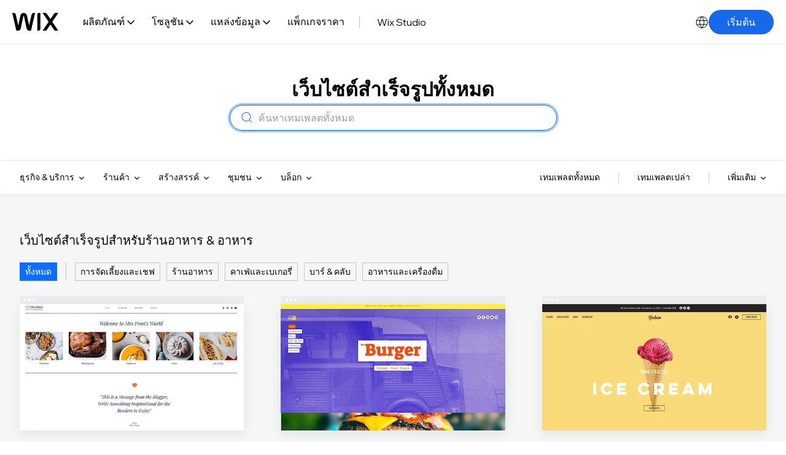

--- FILE ---
content_type: text/html; charset=utf-8
request_url: https://th.wix.com/website/templates/html/restaurants-food/3
body_size: 136736
content:
<!doctype html>
<html lang="th" >
  <head>
    <meta http-equiv="X-UA-Compatible" content="IE=Edge" />
    <meta http-equiv="content-type" content="text/html; charset=UTF-8" />
    <meta http-equiv="content-language" content="th" />

    <link rel="preconnect" href="//images-wixmp-530a50041672c69d335ba4cf.wixmp.com" crossorigin>
    <link rel="preload" href="//static.parastorage.com/unpkg/@wix/fedops-logger@5.519.0/dist/statics/fedops-logger.bundle.min.js" as="script" crossorigin>
    <link rel="preload" href="//static.parastorage.com/unpkg/@wix/wix-fonts@1.14.0/madefor.min.css" as="style" crossorigin>
    <link rel="preload" href="//static.parastorage.com/unpkg/@wix/wix-fonts@1.14.0/madeforDisplay.min.css" as="style" crossorigin>
    <link rel="preload" href="//static.parastorage.com/services/react-dealer-viewer/2.0.81/dealer-react-viewer.min.css" as="style" crossorigin>
    <link rel="preload" href="//static.parastorage.com/services/marketing-templates/1.4395.0/appV2.min.css" as="style" crossorigin>
    <link rel="preload" href="//static.parastorage.com/unpkg/@wix/wix-fonts@1.14.0/media/WixMadeforTextVF_W_Wght.8022447a.woff2" as="font" type="font/woff2" crossorigin>
    <link rel="preload" href="//static.parastorage.com/unpkg/react@16.14.0/umd/react.production.min.js" as="script" crossorigin>
    <link rel="preload" href="//static.parastorage.com/unpkg/react-dom@16.14.0/umd/react-dom.production.min.js" as="script" crossorigin>
    <link rel="preload" href="//static.parastorage.com/services/react-dealer-viewer/2.0.81/dealer-react-viewer.bundle.min.js" as="script" crossorigin>
    <link rel="preload" href="//static.parastorage.com/services/marketing-templates/1.4395.0/appV2.bundle.min.js" as="script" crossorigin>

    <script id="embedded-polyfills">
      /* Polyfill service v4.4.0
 * Disable minification (remove `.min` from URL path) for more info */

(function(self, undefined) {var _DOMTokenList=function(){var t=!0,n=function(n,e,r,o){Object.defineProperty?Object.defineProperty(n,e,{configurable:!1===t||!!o,get:r}):n.__defineGetter__(e,r)};try{n({},"support")}catch(n){t=!1}return function(t,e){var r=this,o=[],i={},a=0,c=0,f=function(t){n(r,t,function(){return u(),o[t]},!1)},l=function(){if(a>=c)for(;c<a;++c)f(c)},u=function(){var n,r,c=arguments,f=/\s+/;if(c.length)for(r=0;r<c.length;++r)if(f.test(c[r]))throw n=new SyntaxError('String "'+c[r]+'" contains an invalid character'),n.code=5,n.name="InvalidCharacterError",n;for(o="object"==typeof t[e]?(""+t[e].baseVal).replace(/^\s+|\s+$/g,"").split(f):(""+t[e]).replace(/^\s+|\s+$/g,"").split(f),""===o[0]&&(o=[]),i={},r=0;r<o.length;++r)i[o[r]]=!0;a=o.length,l()};return u(),n(r,"length",function(){return u(),a}),r.toLocaleString=r.toString=function(){return u(),o.join(" ")},r.item=function(t){return u(),o[t]},r.contains=function(t){return u(),!!i[t]},r.add=function(){u.apply(r,n=arguments);for(var n,c,f=0,p=n.length;f<p;++f)c=n[f],i[c]||(o.push(c),i[c]=!0);a!==o.length&&(a=o.length>>>0,"object"==typeof t[e]?t[e].baseVal=o.join(" "):t[e]=o.join(" "),l())},r.remove=function(){u.apply(r,n=arguments);for(var n,c={},f=0,p=[];f<n.length;++f)c[n[f]]=!0,delete i[n[f]];for(f=0;f<o.length;++f)c[o[f]]||p.push(o[f]);o=p,a=p.length>>>0,"object"==typeof t[e]?t[e].baseVal=o.join(" "):t[e]=o.join(" "),l()},r.toggle=function(t,n){return u.apply(r,[t]),void 0!==n?n?(r.add(t),!0):(r.remove(t),!1):i[t]?(r.remove(t),!1):(r.add(t),!0)},r.forEach=Array.prototype.forEach,r}}();function ArrayCreate(r){if(1/r==-1/0&&(r=0),r>Math.pow(2,32)-1)throw new RangeError("Invalid array length");var a=[];return a.length=r,a}function Call(t,l){var n=arguments.length>2?arguments[2]:[];if(!1===IsCallable(t))throw new TypeError(Object.prototype.toString.call(t)+"is not a function.");return t.apply(l,n)}function CreateDataProperty(e,r,t){var a={value:t,writable:!0,enumerable:!0,configurable:!0};try{return Object.defineProperty(e,r,a),!0}catch(e){return!1}}function CreateDataPropertyOrThrow(t,r,o){var e=CreateDataProperty(t,r,o);if(!e)throw new TypeError("Cannot assign value `"+Object.prototype.toString.call(o)+"` to property `"+Object.prototype.toString.call(r)+"` on object `"+Object.prototype.toString.call(t)+"`");return e}function CreateMethodProperty(e,r,t){var a={value:t,writable:!0,enumerable:!1,configurable:!0};Object.defineProperty(e,r,a)}function Get(n,t){return n[t]}function HasProperty(n,r){return r in n}function IsArray(r){return"[object Array]"===Object.prototype.toString.call(r)}function IsCallable(n){return"function"==typeof n}function RequireObjectCoercible(e){if(null===e||void 0===e)throw TypeError(Object.prototype.toString.call(e)+" is not coercible to Object.");return e}function SameValueNonNumber(e,n){return e===n}function ToBoolean(o){return Boolean(o)}function ToNumber(r){return Number(r)}function ToObject(r){if(null===r||void 0===r)throw TypeError();return Object(r)}function GetV(t,e){return ToObject(t)[e]}function GetMethod(e,l){var t=GetV(e,l);if(null!==t&&void 0!==t){if(!1===IsCallable(t))throw new TypeError("Method not callable: "+l);return t}}function ToUint32(a){var r=Number(a);return isNaN(r)||1/r==1/0||1/r==-1/0||r===1/0||r===-1/0?0:(r<0?-1:1)*Math.floor(Math.abs(r))>>>0}function Type(e){switch(typeof e){case"undefined":return"undefined";case"boolean":return"boolean";case"number":return"number";case"string":return"string";case"symbol":return"symbol";default:return null===e?"null":"Symbol"in self&&(e instanceof self.Symbol||e.constructor===self.Symbol)?"symbol":"object"}}function CreateIterResultObject(e,r){if("boolean"!==Type(r))throw new Error;var t={};return CreateDataProperty(t,"value",e),CreateDataProperty(t,"done",r),t}function GetPrototypeFromConstructor(t,o){var r=Get(t,"prototype");return"object"!==Type(r)&&(r=o),r}function OrdinaryCreateFromConstructor(r,e){var t=arguments[2]||{},o=GetPrototypeFromConstructor(r,e),a=Object.create(o);for(var n in t)Object.prototype.hasOwnProperty.call(t,n)&&Object.defineProperty(a,n,{configurable:!0,enumerable:!1,writable:!0,value:t[n]});return a}function IsConstructor(t){return"object"===Type(t)&&("function"==typeof t&&!!t.prototype)}function Construct(r){var t=arguments.length>2?arguments[2]:r,o=arguments.length>1?arguments[1]:[];if(!IsConstructor(r))throw new TypeError("F must be a constructor.");if(!IsConstructor(t))throw new TypeError("newTarget must be a constructor.");if(t===r)return new(Function.prototype.bind.apply(r,[null].concat(o)));var n=OrdinaryCreateFromConstructor(t,Object.prototype);return Call(r,n,o)}function ArraySpeciesCreate(r,e){if(0===e&&1/e==-1/0&&(e=0),!1===IsArray(r))return ArrayCreate(e);var t=Get(r,"constructor");if("object"===Type(t)&&null===(t="Symbol"in self&&"species"in self.Symbol?Get(t,self.Symbol.species):void 0)&&(t=void 0),void 0===t)return ArrayCreate(e);if(!IsConstructor(t))throw new TypeError("C must be a constructor");return Construct(t,[e])}function IsRegExp(e){if("object"!==Type(e))return!1;var t="Symbol"in self&&"match"in self.Symbol?Get(e,self.Symbol.match):void 0;if(void 0!==t)return ToBoolean(t);try{var l=e.lastIndex;return e.lastIndex=0,RegExp.prototype.exec.call(e),!0}catch(e){}finally{e.lastIndex=l}return!1}function IteratorClose(r,t){if("object"!==Type(r["[[Iterator]]"]))throw new Error(Object.prototype.toString.call(r["[[Iterator]]"])+"is not an Object.");var e=r["[[Iterator]]"],o=GetMethod(e,"return");if(void 0===o)return t;try{var n=Call(o,e)}catch(r){var a=r}if(t)return t;if(a)throw a;if("object"!==Type(n))throw new TypeError("Iterator's return method returned a non-object.");return t}function IteratorComplete(t){if("object"!==Type(t))throw new Error(Object.prototype.toString.call(t)+"is not an Object.");return ToBoolean(Get(t,"done"))}function IteratorNext(t){if(arguments.length<2)var e=Call(t["[[NextMethod]]"],t["[[Iterator]]"]);else e=Call(t["[[NextMethod]]"],t["[[Iterator]]"],[arguments[1]]);if("object"!==Type(e))throw new TypeError("bad iterator");return e}function IteratorStep(t){var r=IteratorNext(t);return!0!==IteratorComplete(r)&&r}function IteratorValue(t){if("object"!==Type(t))throw new Error(Object.prototype.toString.call(t)+"is not an Object.");return Get(t,"value")}function OrdinaryToPrimitive(r,t){if("string"===t)var e=["toString","valueOf"];else e=["valueOf","toString"];for(var i=0;i<e.length;++i){var n=e[i],a=Get(r,n);if(IsCallable(a)){var o=Call(a,r);if("object"!==Type(o))return o}}throw new TypeError("Cannot convert to primitive.")}function SameValue(e,a){return Type(e)===Type(a)&&("number"===Type(e)?!(!isNaN(e)||!isNaN(a))||(0!==e||0!==a||1/e==1/a)&&e===a:SameValueNonNumber(e,a))}function SameValueZero(e,a){return Type(e)===Type(a)&&("number"===Type(e)?!(!isNaN(e)||!isNaN(a))||(1/e==1/0&&1/a==-1/0||(1/e==-1/0&&1/a==1/0||e===a)):SameValueNonNumber(e,a))}function ToInteger(r){if("symbol"===Type(r))throw new TypeError("Cannot convert a Symbol value to a number");var o=Number(r);return isNaN(o)?0:1/o==1/0||1/o==-1/0||o===1/0||o===-1/0?o:(o<0?-1:1)*Math.floor(Math.abs(o))}function ToLength(n){var t=ToInteger(n);return t<=0?0:Math.min(t,Math.pow(2,53)-1)}function ToPrimitive(e){var t=arguments.length>1?arguments[1]:void 0;if("object"===Type(e)){if(arguments.length<2)var i="default";else t===String?i="string":t===Number&&(i="number");var r="function"==typeof self.Symbol&&"symbol"==typeof self.Symbol.toPrimitive?GetMethod(e,self.Symbol.toPrimitive):void 0;if(void 0!==r){var o=Call(r,e,[i]);if("object"!==Type(o))return o;throw new TypeError("Cannot convert exotic object to primitive.")}return"default"===i&&(i="number"),OrdinaryToPrimitive(e,i)}return e}function ToString(t){switch(Type(t)){case"symbol":throw new TypeError("Cannot convert a Symbol value to a string");case"object":return ToString(ToPrimitive(t,String));default:return String(t)}}function FlattenIntoArray(r,t,e,a,n){for(var o=arguments[5],i=arguments[6],l=a,g=0;g<e;){var h=ToString(g);if(!0===HasProperty(t,h)){var y=Get(t,h);5 in arguments&&(y=Call(o,i,[y,g,t]));var f=!1;if(n>0&&(f=IsArray(y)),!0===f){l=FlattenIntoArray(r,y,ToLength(Get(y,"length")),l,n-1)}else{if(l>=Math.pow(2,53)-1)throw new TypeError("targetIndex is greater than or equal to 2^53-1");CreateDataPropertyOrThrow(r,ToString(l),y),l+=1}}g+=1}return l}function ToPropertyKey(r){var i=ToPrimitive(r,String);return"symbol"===Type(i)?i:ToString(i)}function TrimString(e,u){var r=RequireObjectCoercible(e),t=ToString(r),n=/[\x09\x0A\x0B\x0C\x0D\x20\xA0\u1680\u2000\u2001\u2002\u2003\u2004\u2005\u2006\u2007\u2008\u2009\u200A\u202F\u205F\u3000\u2028\u2029\uFEFF]+/.source;if("start"===u)var p=String.prototype.replace.call(t,new RegExp("^"+n,"g"),"");else p="end"===u?String.prototype.replace.call(t,new RegExp(n+"$","g"),""):String.prototype.replace.call(t,new RegExp("^"+n+"|"+n+"$","g"),"");return p}function UTF16Decode(e,n){return 1024*(e-55296)+(n-56320)+65536}function UTF16Encoding(n){return n<=65535?n:[Math.floor((n-65536)/1024)+55296,(n-65536)%1024+56320]}var _mutation=function(){function e(e){return"function"==typeof Node?e instanceof Node:e&&"object"==typeof e&&e.nodeName&&e.nodeType>=1&&e.nodeType<=12}return function n(t){if(1===t.length)return e(t[0])?t[0]:document.createTextNode(t[0]+"");for(var o=document.createDocumentFragment(),r=0;r<t.length;r++)o.appendChild(e(t[r])?t[r]:document.createTextNode(t[r]+""));return o}}();if (!((function(){var e=document.createElement("p"),t=!1
return e.innerHTML="<section></section>",document.documentElement.appendChild(e),e.firstChild&&("getComputedStyle"in window?t="block"===getComputedStyle(e.firstChild).display:e.firstChild.currentStyle&&(t="block"===e.firstChild.currentStyle.display)),document.documentElement.removeChild(e),t})()
)) {!function(e,t){function n(e,t){var n=e.createElement("p"),r=e.getElementsByTagName("head")[0]||e.documentElement;return n.innerHTML="x<style>"+t+"</style>",r.insertBefore(n.lastChild,r.firstChild)}function r(){var e=E.elements;return"string"==typeof e?e.split(" "):e}function a(e,t){var n=E.elements;"string"!=typeof n&&(n=n.join(" ")),"string"!=typeof e&&(e=e.join(" ")),E.elements=n+" "+e,m(t)}function o(e){var t=v[e[g]];return t||(t={},p++,e[g]=p,v[p]=t),t}function c(e,n,r){if(n||(n=t),u)return n.createElement(e);r||(r=o(n));var a;return a=r.cache[e]?r.cache[e].cloneNode():f.test(e)?(r.cache[e]=r.createElem(e)).cloneNode():r.createElem(e),!a.canHaveChildren||h.test(e)||a.tagUrn?a:r.frag.appendChild(a)}function i(e,n){if(e||(e=t),u)return e.createDocumentFragment();n=n||o(e);for(var a=n.frag.cloneNode(),c=0,i=r(),l=i.length;l>c;c++)a.createElement(i[c]);return a}function l(e,t){t.cache||(t.cache={},t.createElem=e.createElement,t.createFrag=e.createDocumentFragment,t.frag=t.createFrag()),e.createElement=function(n){return E.shivMethods?c(n,e,t):t.createElem(n)},e.createDocumentFragment=Function("h,f","return function(){var n=f.cloneNode(),c=n.createElement;h.shivMethods&&("+r().join().replace(/[\w\-:]+/g,function(e){return t.createElem(e),t.frag.createElement(e),'c("'+e+'")'})+");return n}")(E,t.frag)}function m(e){e||(e=t);var r=o(e);return!E.shivCSS||s||r.hasCSS||(r.hasCSS=!!n(e,"article,aside,dialog,figcaption,figure,footer,header,hgroup,main,nav,section{display:block}mark{background:#FF0;color:#000}template{display:none}")),u||l(e,r),e}var s,u,d=e.html5||{},h=/^<|^(?:button|map|select|textarea|object|iframe|option|optgroup)$/i,f=/^(?:a|b|code|div|fieldset|h1|h2|h3|h4|h5|h6|i|label|li|ol|p|q|span|strong|style|table|tbody|td|th|tr|ul)$/i,g="_html5shiv",p=0,v={};!function(){try{var e=t.createElement("a");e.innerHTML="<xyz></xyz>",s="hidden"in e,u=1==e.childNodes.length||function(){t.createElement("a");var e=t.createDocumentFragment();return void 0===e.cloneNode||void 0===e.createDocumentFragment||void 0===e.createElement}()}catch(e){s=!0,u=!0}}();var E={elements:d.elements||"abbr article aside audio bdi canvas data datalist details dialog figcaption figure footer header hgroup main mark meter nav output picture progress section summary template time video",version:"3.7.3-pre",shivCSS:!1!==d.shivCSS,supportsUnknownElements:u,shivMethods:!1!==d.shivMethods,type:"default",shivDocument:m,createElement:c,createDocumentFragment:i,addElements:a};e.html5=E,m(t),"object"==typeof module&&module.exports&&(module.exports=E)}("undefined"!=typeof window?window:this,document);}if (!("of"in Array
)) {CreateMethodProperty(Array,"of",function r(){var t=arguments.length,e=arguments,a=this;if(IsConstructor(a))var o=Construct(a,[t]);else o=ArrayCreate(t);for(var n=0;n<t;){var h=e[n],s=ToString(n);CreateDataPropertyOrThrow(o,s,h),n+=1}return o.length=t,o});}if (!("copyWithin"in Array.prototype&&function(){try{var t=function t(){}
t.prototype[0]="foo"
var o=new t
o[1]=1,o[2]=2,o.length=3
var r=Array.prototype.copyWithin.call(o,1,0)
return!(!r[0]||Object.prototype.hasOwnProperty.call(r,"0")||!Object.prototype.hasOwnProperty.call(r,"1")||"foo"!==r[0]||"foo"!==r[1]||1!==r[2]||3!==r.length)}catch(t){return!1}}()
)) {CreateMethodProperty(Array.prototype,"copyWithin",function t(r,a){"use strict";var e=arguments[2];if(null===this||void 0===this)throw new TypeError("Cannot call method on "+this);var n=Object(this),o=ToInteger(n.length);o<=0&&(o=0),o=o===1/0?Math.pow(2,53)-1:Math.min(o,Math.pow(2,53)-1),o=Math.max(o,0);var h,i=ToInteger(r);h=i<0?Math.max(o+i,0):Math.min(i,o);var M,v=ToInteger(a);M=v<0?Math.max(o+v,0):Math.min(v,o);var m;m=void 0===e?o:ToInteger(e);var p;p=m<0?Math.max(o+m,0):Math.min(m,o);var s,g=Math.min(p-M,o-h);for(M<h&&h<M+g?(s=-1,M=M+g-1,h=h+g-1):s=1;g>0;){var l=String(M),y=String(h);if(HasProperty(n,l)){var c=n[l];n[y]=c}else delete n[y];M+=s,h+=s,g-=1}return n});}if (!("fill"in Array.prototype
)) {CreateMethodProperty(Array.prototype,"fill",function t(e){for(var r=arguments[1],o=arguments[2],n=ToObject(this),a=ToLength(Get(n,"length")),h=ToInteger(r),i=h<0?Math.max(a+h,0):Math.min(h,a),g=void 0===o?a:ToInteger(o),M=g<0?Math.max(a+g,0):Math.min(g,a);i<M;){n[ToString(i)]=e,i+=1}return n});}if (!("find"in Array.prototype
)) {CreateMethodProperty(Array.prototype,"find",function t(o){var r=ToObject(this),e=ToLength(Get(r,"length"));if(!1===IsCallable(o))throw new TypeError(o+" is not a function");for(var n=arguments.length>1?arguments[1]:void 0,a=0;a<e;){var i=ToString(a),l=Get(r,i);if(ToBoolean(Call(o,n,[l,a,r])))return l;a+=1}});}if (!("findIndex"in Array.prototype
)) {CreateMethodProperty(Array.prototype,"findIndex",function r(t){var e=ToObject(this),o=ToLength(Get(e,"length"));if(!1===IsCallable(t))throw new TypeError(t+" is not a function");for(var n=arguments.length>1?arguments[1]:void 0,a=0;a<o;){var i=ToString(a),l=Get(e,i);if(ToBoolean(Call(t,n,[l,a,e])))return a;a+=1}return-1});}if (!("flat"in Array.prototype
)) {CreateMethodProperty(Array.prototype,"flat",function t(){"use strict";var e=arguments[0],r=ToObject(this),o=ToLength(Get(r,"length")),a=1;void 0!==e&&(a=ToInteger(e));var n=ArraySpeciesCreate(r,0);return FlattenIntoArray(n,r,o,0,a),n});}if (!("flatMap"in Array.prototype
)) {CreateMethodProperty(Array.prototype,"flatMap",function r(t){"use strict";var e=ToObject(this),a=ToLength(Get(e,"length"));if(!1===IsCallable(t))throw new TypeError("mapperFunction is not callable.");var o;o=1 in arguments?arguments[1]:void 0;var n=ArraySpeciesCreate(e,0);return FlattenIntoArray(n,e,a,0,1,t,o),n});}if (!("includes"in Array.prototype
)) {CreateMethodProperty(Array.prototype,"includes",function e(r){"use strict";var t=ToObject(this),o=ToLength(Get(t,"length"));if(0===o)return!1;var n=ToInteger(arguments[1]);if(n>=0)var a=n;else(a=o+n)<0&&(a=0);for(;a<o;){var i=Get(t,ToString(a));if(SameValueZero(r,i))return!0;a+=1}return!1});}if (!("sort"in Array.prototype&&function(){var r={length:3,0:2,1:1,2:3}
return Array.prototype.sort.call(r,function(r,t){return r-t})===r}()
)) {"use strict";var origSort=Array.prototype.sort;CreateMethodProperty(Array.prototype,"sort",function r(t){if(void 0!==t&&!1===IsCallable(t))throw new TypeError("The comparison function must be either a function or undefined");if(void 0===t)origSort.call(this);else{var e=Array.prototype.map.call(this,function(r,t){return{item:r,index:t}});origSort.call(e,function(r,e){var o=t.call(void 0,r.item,e.item);return 0===o?r.index-e.index:o});for(var o in e)Object.prototype.hasOwnProperty.call(e,o)&&e[o].item!==this[o]&&(this[o]=e[o].item)}return this});}if (!("ArrayBuffer"in self&&"DataView"in self&&"Int8Array"in self
)) {!function(t){"use strict";function r(t){switch(typeof t){case"undefined":return"undefined";case"boolean":return"boolean";case"number":return"number";case"string":return"string";default:return null===t?"null":"object"}}function e(t){return Object.prototype.toString.call(t).replace(/^\[object *|\]$/g,"")}function n(t){return"function"==typeof t}function o(t){if(null===t||t===P)throw TypeError();return Object(t)}function i(t){return t>>0}function f(t){return t>>>0}function u(r){if(!("TYPED_ARRAY_POLYFILL_NO_ARRAY_ACCESSORS"in t)){if(r.length>S)throw RangeError("Array too large for polyfill");var e;for(e=0;e<r.length;e+=1)!function n(t){Object.defineProperty(r,t,{get:function(){return r._getter(t)},set:function(e){r._setter(t,e)},enumerable:!0,configurable:!1})}(e)}}function a(t,r){var e=32-r;return t<<e>>e}function h(t,r){var e=32-r;return t<<e>>>e}function s(t){return[255&t]}function l(t){return a(t[0],8)}function y(t){return[255&t]}function p(t){return h(t[0],8)}function c(t){return t=k(Number(t)),[t<0?0:t>255?255:255&t]}function g(t){return[255&t,t>>8&255]}function E(t){return a(t[1]<<8|t[0],16)}function v(t){return[255&t,t>>8&255]}function b(t){return h(t[1]<<8|t[0],16)}function _(t){return[255&t,t>>8&255,t>>16&255,t>>24&255]}function T(t){return a(t[3]<<24|t[2]<<16|t[1]<<8|t[0],32)}function w(t){return[255&t,t>>8&255,t>>16&255,t>>24&255]}function O(t){return h(t[3]<<24|t[2]<<16|t[1]<<8|t[0],32)}function A(t,r,e){function n(t){var r=Y(t),e=t-r;return e<.5?r:e>.5?r+1:r%2?r+1:r}var o,i,f,u=(1<<r-1)-1;if(t!==t)i=(1<<r)-1,f=F(2,e-1),o=0;else if(t===1/0||t===-1/0)i=(1<<r)-1,f=0,o=t<0?1:0;else if(0===t)i=0,f=0,o=1/t==-1/0?1:0;else if(o=t<0,(t=m(t))>=F(2,1-u)){i=x(Y(U(t)/M),1023);var a=t/F(2,i);a<1&&(i-=1,a*=2),a>=2&&(i+=1,a/=2);var h=F(2,e);f=n(a*h)-h,i+=u,f/h>=1&&(i+=1,f=0),i>2*u&&(i=(1<<r)-1,f=0)}else i=0,f=n(t/F(2,1-u-e));var s,l=[];for(s=e;s;s-=1)l.push(f%2?1:0),f=Y(f/2);for(s=r;s;s-=1)l.push(i%2?1:0),i=Y(i/2);l.push(o?1:0),l.reverse();for(var y=l.join(""),p=[];y.length;)p.unshift(parseInt(y.substring(0,8),2)),y=y.substring(8);return p}function j(t,r,e){var n,o,i,f,u,a,h,s,l=[];for(n=0;n<t.length;++n)for(i=t[n],o=8;o;o-=1)l.push(i%2?1:0),i>>=1;return l.reverse(),f=l.join(""),u=(1<<r-1)-1,a=parseInt(f.substring(0,1),2)?-1:1,h=parseInt(f.substring(1,1+r),2),s=parseInt(f.substring(1+r),2),h===(1<<r)-1?0!==s?NaN:a*(1/0):h>0?a*F(2,h-u)*(1+s/F(2,e)):0!==s?a*F(2,-(u-1))*(s/F(2,e)):a<0?-0:0}function L(t){return j(t,11,52)}function R(t){return A(t,11,52)}function d(t){return j(t,8,23)}function B(t){return A(t,8,23)}function N(t,r,e){return e.writable=!0,e.configurable=!0,Object.defineProperty(t,r,e)}var P=void 0,S=1e5,M=Math.LN2,m=Math.abs,Y=Math.floor,U=Math.log,I=Math.max,x=Math.min,F=Math.pow,k=Math.round;!function(){var t=Object.defineProperty,r=!function(){try{return Object.defineProperty({},"x",{})}catch(t){return!1}}();t&&!r||(Object.defineProperty=function(r,e,n){if(t)try{return t(r,e,n)}catch(t){}if(r!==Object(r))throw TypeError("Object.defineProperty called on non-object");return Object.prototype.__defineGetter__&&"get"in n&&Object.prototype.__defineGetter__.call(r,e,n.get),Object.prototype.__defineSetter__&&"set"in n&&Object.prototype.__defineSetter__.call(r,e,n.set),"value"in n&&(r[e]=n.value),r})}(),function(){function a(t){if((t=i(t))<0)throw RangeError("ArrayBuffer size is not a small enough positive integer.");N(this,"byteLength",{value:t}),N(this,"_bytes",{value:Array(t)});for(var r=0;r<t;r+=1)this._bytes[r]=0}function h(){if(!arguments.length||"object"!=typeof arguments[0])return function(t){if((t=i(t))<0)throw RangeError("length is not a small enough positive integer.");N(this,"length",{value:t}),N(this,"byteLength",{value:t*this.BYTES_PER_ELEMENT}),N(this,"buffer",{value:new a(this.byteLength)}),N(this,"byteOffset",{value:0})}.apply(this,arguments);if(arguments.length>=1&&"object"===r(arguments[0])&&arguments[0]instanceof h)return function(t){if(this.constructor!==t.constructor)throw TypeError();var r=t.length*this.BYTES_PER_ELEMENT;N(this,"buffer",{value:new a(r)}),N(this,"byteLength",{value:r}),N(this,"byteOffset",{value:0}),N(this,"length",{value:t.length});for(var e=0;e<this.length;e+=1)this._setter(e,t._getter(e))}.apply(this,arguments);if(arguments.length>=1&&"object"===r(arguments[0])&&!(arguments[0]instanceof h)&&!(arguments[0]instanceof a||"ArrayBuffer"===e(arguments[0])))return function(t){var r=t.length*this.BYTES_PER_ELEMENT;N(this,"buffer",{value:new a(r)}),N(this,"byteLength",{value:r}),N(this,"byteOffset",{value:0}),N(this,"length",{value:t.length});for(var e=0;e<this.length;e+=1){var n=t[e];this._setter(e,Number(n))}}.apply(this,arguments);if(arguments.length>=1&&"object"===r(arguments[0])&&(arguments[0]instanceof a||"ArrayBuffer"===e(arguments[0])))return function(t,r,e){if((r=f(r))>t.byteLength)throw RangeError("byteOffset out of range");if(r%this.BYTES_PER_ELEMENT)throw RangeError("buffer length minus the byteOffset is not a multiple of the element size.");if(e===P){var n=t.byteLength-r;if(n%this.BYTES_PER_ELEMENT)throw RangeError("length of buffer minus byteOffset not a multiple of the element size");e=n/this.BYTES_PER_ELEMENT}else e=f(e),n=e*this.BYTES_PER_ELEMENT;if(r+n>t.byteLength)throw RangeError("byteOffset and length reference an area beyond the end of the buffer");N(this,"buffer",{value:t}),N(this,"byteLength",{value:n}),N(this,"byteOffset",{value:r}),N(this,"length",{value:e})}.apply(this,arguments);throw TypeError()}function A(t,r,e){var n=function(){N(this,"constructor",{value:n}),h.apply(this,arguments),u(this)};"__proto__"in n?n.__proto__=h:(n.from=h.from,n.of=h.of),n.BYTES_PER_ELEMENT=t;var o=function(){};return o.prototype=j,n.prototype=new o,Object.defineProperty(n.prototype,"BYTES_PER_ELEMENT",{value:t}),Object.defineProperty(n.prototype,"_pack",{value:r}),Object.defineProperty(n.prototype,"_unpack",{value:e}),n}t.ArrayBuffer=a,N(h,"from",{value:function(t){return new this(t)}}),N(h,"of",{value:function(){return new this(arguments)}});var j={};h.prototype=j,N(h.prototype,"_getter",{value:function(t){if(arguments.length<1)throw SyntaxError("Not enough arguments");if((t=f(t))>=this.length)return P;var r,e,n=[];for(r=0,e=this.byteOffset+t*this.BYTES_PER_ELEMENT;r<this.BYTES_PER_ELEMENT;r+=1,e+=1)n.push(this.buffer._bytes[e]);return this._unpack(n)}}),N(h.prototype,"get",{value:h.prototype._getter}),N(h.prototype,"_setter",{value:function(t,r){if(arguments.length<2)throw SyntaxError("Not enough arguments");if(!((t=f(t))>=this.length)){var e,n,o=this._pack(r);for(e=0,n=this.byteOffset+t*this.BYTES_PER_ELEMENT;e<this.BYTES_PER_ELEMENT;e+=1,n+=1)this.buffer._bytes[n]=o[e]}}}),N(h.prototype,"constructor",{value:h}),N(h.prototype,"copyWithin",{value:function(t,r){var e=arguments[2],n=o(this),u=n.length,a=f(u);a=I(a,0);var h,s=i(t);h=s<0?I(a+s,0):x(s,a);var l,y=i(r);l=y<0?I(a+y,0):x(y,a);var p;p=e===P?a:i(e);var c;c=p<0?I(a+p,0):x(p,a);var g,E=x(c-l,a-h);for(l<h&&h<l+E?(g=-1,l=l+E-1,h=h+E-1):g=1;E>0;)n._setter(h,n._getter(l)),l+=g,h+=g,E-=1;return n}}),N(h.prototype,"every",{value:function(t){if(this===P||null===this)throw TypeError();var r=Object(this),e=f(r.length);if(!n(t))throw TypeError();for(var o=arguments[1],i=0;i<e;i++)if(!t.call(o,r._getter(i),i,r))return!1;return!0}}),N(h.prototype,"fill",{value:function(t){var r=arguments[1],e=arguments[2],n=o(this),u=n.length,a=f(u);a=I(a,0);var h,s=i(r);h=s<0?I(a+s,0):x(s,a);var l;l=e===P?a:i(e);var y;for(y=l<0?I(a+l,0):x(l,a);h<y;)n._setter(h,t),h+=1;return n}}),N(h.prototype,"filter",{value:function(t){if(this===P||null===this)throw TypeError();var r=Object(this),e=f(r.length);if(!n(t))throw TypeError();for(var o=[],i=arguments[1],u=0;u<e;u++){var a=r._getter(u);t.call(i,a,u,r)&&o.push(a)}return new this.constructor(o)}}),N(h.prototype,"find",{value:function(t){var r=o(this),e=r.length,i=f(e);if(!n(t))throw TypeError();for(var u=arguments.length>1?arguments[1]:P,a=0;a<i;){var h=r._getter(a),s=t.call(u,h,a,r);if(Boolean(s))return h;++a}return P}}),N(h.prototype,"findIndex",{value:function(t){var r=o(this),e=r.length,i=f(e);if(!n(t))throw TypeError();for(var u=arguments.length>1?arguments[1]:P,a=0;a<i;){var h=r._getter(a),s=t.call(u,h,a,r);if(Boolean(s))return a;++a}return-1}}),N(h.prototype,"forEach",{value:function(t){if(this===P||null===this)throw TypeError();var r=Object(this),e=f(r.length);if(!n(t))throw TypeError();for(var o=arguments[1],i=0;i<e;i++)t.call(o,r._getter(i),i,r)}}),N(h.prototype,"indexOf",{value:function(t){if(this===P||null===this)throw TypeError();var r=Object(this),e=f(r.length);if(0===e)return-1;var n=0;if(arguments.length>0&&(n=Number(arguments[1]),n!==n?n=0:0!==n&&n!==1/0&&n!==-1/0&&(n=(n>0||-1)*Y(m(n)))),n>=e)return-1;for(var o=n>=0?n:I(e-m(n),0);o<e;o++)if(r._getter(o)===t)return o;return-1}}),N(h.prototype,"join",{value:function(t){if(this===P||null===this)throw TypeError();for(var r=Object(this),e=f(r.length),n=Array(e),o=0;o<e;++o)n[o]=r._getter(o);return n.join(t===P?",":t)}}),N(h.prototype,"lastIndexOf",{value:function(t){if(this===P||null===this)throw TypeError();var r=Object(this),e=f(r.length);if(0===e)return-1;var n=e;arguments.length>1&&(n=Number(arguments[1]),n!==n?n=0:0!==n&&n!==1/0&&n!==-1/0&&(n=(n>0||-1)*Y(m(n))));for(var o=n>=0?x(n,e-1):e-m(n);o>=0;o--)if(r._getter(o)===t)return o;return-1}}),N(h.prototype,"map",{value:function(t){if(this===P||null===this)throw TypeError();var r=Object(this),e=f(r.length);if(!n(t))throw TypeError();var o=[];o.length=e;for(var i=arguments[1],u=0;u<e;u++)o[u]=t.call(i,r._getter(u),u,r);return new this.constructor(o)}}),N(h.prototype,"reduce",{value:function(t){if(this===P||null===this)throw TypeError();var r=Object(this),e=f(r.length);if(!n(t))throw TypeError();if(0===e&&1===arguments.length)throw TypeError();var o,i=0;for(o=arguments.length>=2?arguments[1]:r._getter(i++);i<e;)o=t.call(P,o,r._getter(i),i,r),i++;return o}}),N(h.prototype,"reduceRight",{value:function(t){if(this===P||null===this)throw TypeError();var r=Object(this),e=f(r.length);if(!n(t))throw TypeError();if(0===e&&1===arguments.length)throw TypeError();var o,i=e-1;for(o=arguments.length>=2?arguments[1]:r._getter(i--);i>=0;)o=t.call(P,o,r._getter(i),i,r),i--;return o}}),N(h.prototype,"reverse",{value:function(){if(this===P||null===this)throw TypeError();for(var t=Object(this),r=f(t.length),e=Y(r/2),n=0,o=r-1;n<e;++n,--o){var i=t._getter(n);t._setter(n,t._getter(o)),t._setter(o,i)}return t}}),N(h.prototype,"set",{value:function(t,r){if(arguments.length<1)throw SyntaxError("Not enough arguments");var e,n,o,i,u,a,h,s,l,y;if("object"==typeof arguments[0]&&arguments[0].constructor===this.constructor){if(e=arguments[0],(o=f(arguments[1]))+e.length>this.length)throw RangeError("Offset plus length of array is out of range");if(s=this.byteOffset+o*this.BYTES_PER_ELEMENT,l=e.length*this.BYTES_PER_ELEMENT,e.buffer===this.buffer){for(y=[],u=0,a=e.byteOffset;u<l;u+=1,a+=1)y[u]=e.buffer._bytes[a];for(u=0,h=s;u<l;u+=1,h+=1)this.buffer._bytes[h]=y[u]}else for(u=0,a=e.byteOffset,h=s;u<l;u+=1,a+=1,h+=1)this.buffer._bytes[h]=e.buffer._bytes[a]}else{if("object"!=typeof arguments[0]||void 0===arguments[0].length)throw TypeError("Unexpected argument type(s)");if(n=arguments[0],i=f(n.length),(o=f(arguments[1]))+i>this.length)throw RangeError("Offset plus length of array is out of range");for(u=0;u<i;u+=1)a=n[u],this._setter(o+u,Number(a))}}}),N(h.prototype,"slice",{value:function(t,r){for(var e=o(this),n=e.length,u=f(n),a=i(t),h=a<0?I(u+a,0):x(a,u),s=r===P?u:i(r),l=s<0?I(u+s,0):x(s,u),y=l-h,p=e.constructor,c=new p(y),g=0;h<l;){var E=e._getter(h);c._setter(g,E),++h,++g}return c}}),N(h.prototype,"some",{value:function(t){if(this===P||null===this)throw TypeError();var r=Object(this),e=f(r.length);if(!n(t))throw TypeError();for(var o=arguments[1],i=0;i<e;i++)if(t.call(o,r._getter(i),i,r))return!0;return!1}}),N(h.prototype,"sort",{value:function(t){function r(r,e){return r!==r&&e!==e?0:r!==r?1:e!==e?-1:t!==P?t(r,e):r<e?-1:r>e?1:0}if(this===P||null===this)throw TypeError();for(var e=Object(this),n=f(e.length),o=Array(n),i=0;i<n;++i)o[i]=e._getter(i);for(o.sort(r),i=0;i<n;++i)e._setter(i,o[i]);return e}}),N(h.prototype,"subarray",{value:function(t,r){function e(t,r,e){return t<r?r:t>e?e:t}t=i(t),r=i(r),arguments.length<1&&(t=0),arguments.length<2&&(r=this.length),t<0&&(t=this.length+t),r<0&&(r=this.length+r),t=e(t,0,this.length),r=e(r,0,this.length);var n=r-t;return n<0&&(n=0),new this.constructor(this.buffer,this.byteOffset+t*this.BYTES_PER_ELEMENT,n)}});var S=A(1,s,l),M=A(1,y,p),U=A(1,c,p),F=A(2,g,E),k=A(2,v,b),z=A(4,_,T),C=A(4,w,O),D=A(4,B,d),G=A(8,R,L);t.Int8Array=S,t.Uint8Array=M,t.Uint8ClampedArray=U,t.Int16Array=F,t.Uint16Array=k,t.Int32Array=z,t.Uint32Array=C,t.Float32Array=D,t.Float64Array=G}(),function(){function r(t,r){return n(t.get)?t.get(r):t[r]}function o(t,r,n){if(!(t instanceof ArrayBuffer||"ArrayBuffer"===e(t)))throw TypeError();if((r=f(r))>t.byteLength)throw RangeError("byteOffset out of range");if(n=n===P?t.byteLength-r:f(n),r+n>t.byteLength)throw RangeError("byteOffset and length reference an area beyond the end of the buffer");N(this,"buffer",{value:t}),N(this,"byteLength",{value:n}),N(this,"byteOffset",{value:r})}function i(t){return function e(n,o){if((n=f(n))+t.BYTES_PER_ELEMENT>this.byteLength)throw RangeError("Array index out of range");n+=this.byteOffset;for(var i=new Uint8Array(this.buffer,n,t.BYTES_PER_ELEMENT),u=[],h=0;h<t.BYTES_PER_ELEMENT;h+=1)u.push(r(i,h));return Boolean(o)===Boolean(a)&&u.reverse(),r(new t(new Uint8Array(u).buffer),0)}}function u(t){return function e(n,o,i){if((n=f(n))+t.BYTES_PER_ELEMENT>this.byteLength)throw RangeError("Array index out of range");var u,h,s=new t([o]),l=new Uint8Array(s.buffer),y=[];for(u=0;u<t.BYTES_PER_ELEMENT;u+=1)y.push(r(l,u));Boolean(i)===Boolean(a)&&y.reverse(),h=new Uint8Array(this.buffer,n,t.BYTES_PER_ELEMENT),h.set(y)}}var a=function(){var t=new Uint16Array([4660]);return 18===r(new Uint8Array(t.buffer),0)}();N(o.prototype,"getUint8",{value:i(Uint8Array)}),N(o.prototype,"getInt8",{value:i(Int8Array)}),N(o.prototype,"getUint16",{value:i(Uint16Array)}),N(o.prototype,"getInt16",{value:i(Int16Array)}),N(o.prototype,"getUint32",{value:i(Uint32Array)}),N(o.prototype,"getInt32",{value:i(Int32Array)}),N(o.prototype,"getFloat32",{value:i(Float32Array)}),N(o.prototype,"getFloat64",{value:i(Float64Array)}),N(o.prototype,"setUint8",{value:u(Uint8Array)}),N(o.prototype,"setInt8",{value:u(Int8Array)}),N(o.prototype,"setUint16",{value:u(Uint16Array)}),N(o.prototype,"setInt16",{value:u(Int16Array)}),N(o.prototype,"setUint32",{value:u(Uint32Array)}),N(o.prototype,"setInt32",{value:u(Int32Array)}),N(o.prototype,"setFloat32",{value:u(Float32Array)}),N(o.prototype,"setFloat64",{value:u(Float64Array)}),t.DataView=o}()}(self);}if (!("atob"in self
)) {!function(e){"use strict";if("object"==typeof exports&&null!=exports&&"number"!=typeof exports.nodeType)module.exports=e();else if("function"==typeof define&&null!=define.amd)define([],e);else{var t=e(),o="undefined"!=typeof self?self:$.global;"function"!=typeof o.btoa&&(o.btoa=t.btoa),"function"!=typeof o.atob&&(o.atob=t.atob)}}(function(){"use strict";function e(e){this.message=e}function t(t){for(var o,n,a=String(t),i=0,f=r,c="";a.charAt(0|i)||(f="=",i%1);c+=f.charAt(63&o>>8-i%1*8)){if((n=a.charCodeAt(i+=.75))>255)throw new e("'btoa' failed: The string to be encoded contains characters outside of the Latin1 range.");o=o<<8|n}return c}function o(t){var o=String(t).replace(/[=]+$/,"");if(o.length%4==1)throw new e("'atob' failed: The string to be decoded is not correctly encoded.");for(var n,a,i=0,f=0,c="";a=o.charAt(f++);~a&&(n=i%4?64*n+a:a,i++%4)?c+=String.fromCharCode(255&n>>(-2*i&6)):0)a=r.indexOf(a);return c}var r="ABCDEFGHIJKLMNOPQRSTUVWXYZabcdefghijklmnopqrstuvwxyz0123456789+/=";return e.prototype=new Error,e.prototype.name="InvalidCharacterError",{btoa:t,atob:o}});}if (!("DocumentFragment"in self&&function(){try{return new DocumentFragment,!0}catch(n){return!1}}()
)) {!function(t){t.DocumentFragment=function t(){return document.createDocumentFragment()};var e=document.createDocumentFragment();t.DocumentFragment.prototype=Object.create(e.constructor.prototype)}(self);}if (!("DocumentFragment"in self&&"append"in DocumentFragment.prototype
)) {!function(t){document.createDocumentFragment().constructor.prototype.append=function t(){this.appendChild(_mutation(arguments))},t.DocumentFragment.prototype.append=function t(){this.appendChild(_mutation(arguments))}}(self);}if (!("DocumentFragment"in self&&"prepend"in DocumentFragment.prototype
)) {!function(t){document.createDocumentFragment().constructor.prototype.prepend=function t(){this.insertBefore(_mutation(arguments),this.firstChild)},t.DocumentFragment.prototype.prepend=function t(){this.insertBefore(_mutation(arguments),this.firstChild)}}(self);}if (!("DOMTokenList"in self&&function(e){return!("classList"in e)||!e.classList.toggle("x",!1)&&!e.className}(document.createElement("x"))
)) {!function(t){"DOMTokenList"in t&&t.DOMTokenList&&(!document.createElementNS||!document.createElementNS("http://www.w3.org/2000/svg","svg")||document.createElementNS("http://www.w3.org/2000/svg","svg").classList instanceof DOMTokenList)||(t.DOMTokenList=_DOMTokenList),function(){var t=document.createElement("span");"classList"in t&&(t.classList.toggle("x",!1),t.classList.contains("x")&&(t.classList.constructor.prototype.toggle=function t(s){var e=arguments[1];if(void 0===e){var n=!this.contains(s);return this[n?"add":"remove"](s),n}return e=!!e,this[e?"add":"remove"](s),e}))}(),function(){var t=document.createElement("span");if("classList"in t&&(t.classList.add("a","b"),!t.classList.contains("b"))){var s=t.classList.constructor.prototype.add;t.classList.constructor.prototype.add=function(){for(var t=arguments,e=arguments.length,n=0;n<e;n++)s.call(this,t[n])}}}(),function(){var t=document.createElement("span");if("classList"in t&&(t.classList.add("a"),t.classList.add("b"),t.classList.remove("a","b"),t.classList.contains("b"))){var s=t.classList.constructor.prototype.remove;t.classList.constructor.prototype.remove=function(){for(var t=arguments,e=arguments.length,n=0;n<e;n++)s.call(this,t[n])}}}()}(self);}if (!("Element"in self&&"after"in Element.prototype
)) {Document.prototype.after=Element.prototype.after=function t(){if(this.parentNode){for(var e=Array.prototype.slice.call(arguments),o=this.nextSibling,r=o?e.indexOf(o):-1;-1!==r&&(o=o.nextSibling);)r=e.indexOf(o);this.parentNode.insertBefore(_mutation(arguments),o)}},"Text"in self&&(Text.prototype.after=Element.prototype.after);}if (!("Element"in self&&"append"in Element.prototype
)) {Document.prototype.append=Element.prototype.append=function p(){this.appendChild(_mutation(arguments))};}if (!("Element"in self&&"before"in Element.prototype
)) {Document.prototype.before=Element.prototype.before=function e(){if(this.parentNode){for(var t=Array.prototype.slice.call(arguments),o=this.previousSibling,i=o?t.indexOf(o):-1;-1!==i&&(o=o.previousSibling);)i=t.indexOf(o);this.parentNode.insertBefore(_mutation(arguments),o?o.nextSibling:this.parentNode.firstChild)}},"Text"in self&&(Text.prototype.before=Element.prototype.before);}if (!("document"in self&&"classList"in document.documentElement&&"Element"in self&&"classList"in Element.prototype&&function(){var e=document.createElement("span")
return e.classList.add("a","b"),e.classList.contains("b")}()
)) {!function(e){var t=function(e,t,n,r){Object.defineProperty(e,t,{configurable:!!r,get:n})},n=function(e,n,r){t(e.prototype,n,function(){var e,l=this,i="__defineGetter__DEFINE_PROPERTY"+n;return l[i]?e:(l[i]=!0,e=new _DOMTokenList(l,r),t(l,n,function(){return e}),delete l[i],e)},!0)};n(e.Element,"classList","className"),n(e.HTMLElement,"classList","className"),n(e.HTMLLinkElement,"relList","rel"),n(e.HTMLAnchorElement,"relList","rel"),n(e.HTMLAreaElement,"relList","rel")}(self);}if (!("document"in self&&"matches"in document.documentElement
)) {Element.prototype.matches=Element.prototype.webkitMatchesSelector||Element.prototype.oMatchesSelector||Element.prototype.msMatchesSelector||Element.prototype.mozMatchesSelector||function e(t){for(var o=this,r=(o.document||o.ownerDocument).querySelectorAll(t),c=0;r[c]&&r[c]!==o;)++c;return!!r[c]};}if (!("document"in self&&"closest"in document.documentElement
)) {Element.prototype.closest=function e(n){for(var t=this;t;){if(t.matches(n))return t;t="SVGElement"in window&&t instanceof SVGElement?t.parentNode:t.parentElement}return null};}if (!("Element"in self&&"prepend"in Element.prototype
)) {Document.prototype.prepend=Element.prototype.prepend=function t(){this.insertBefore(_mutation(arguments),this.firstChild)};}if (!("Element"in self&&"remove"in Element.prototype
)) {Document.prototype.remove=Element.prototype.remove=function e(){this.parentNode&&this.parentNode.removeChild(this)},"Text"in self&&(Text.prototype.remove=Element.prototype.remove),function(){var e=HTMLSelectElement.prototype.remove;HTMLSelectElement.prototype.remove=function t(o){return 0===arguments.length?Element.prototype.remove.call(this):e.call(this,o)}}();}if (!("Element"in self&&"replaceWith"in Element.prototype
)) {Document.prototype.replaceWith=Element.prototype.replaceWith=function e(){this.parentNode&&this.parentNode.replaceChild(_mutation(arguments),this)},"Text"in self&&(Text.prototype.replaceWith=Element.prototype.replaceWith);}if (!((function(n){if(!("Event"in n))return!1
try{return new Event("click"),!0}catch(n){return!1}})(self)
)) {!function(){function e(e,t){if(!e)throw new Error("Not enough arguments");var n;if("createEvent"in document){n=document.createEvent("Event");var o=!(!t||void 0===t.bubbles)&&t.bubbles,c=!(!t||void 0===t.cancelable)&&t.cancelable;return n.initEvent(e,o,c),n}return n=document.createEventObject(),n.type=e,n.bubbles=!(!t||void 0===t.bubbles)&&t.bubbles,n.cancelable=!(!t||void 0===t.cancelable)&&t.cancelable,n}if("undefined"!=typeof document&&"undefined"!=typeof window){var t=window.Event&&window.Event.prototype||null;e.NONE=0,e.CAPTURING_PHASE=1,e.AT_TARGET=2,e.BUBBLING_PHASE=3,window.Event=Window.prototype.Event=e,t&&Object.defineProperty(window.Event,"prototype",{configurable:!1,enumerable:!1,writable:!0,value:t}),"createEvent"in document||(window.addEventListener=Window.prototype.addEventListener=Document.prototype.addEventListener=Element.prototype.addEventListener=function e(){var t=this,n=arguments[0],o=arguments[1];t._events||(t._events={}),t._events[n]||(t._events[n]=function(e){var n,o=t._events[e.type].list,c=o.slice(),i=-1,a=c.length;for(e.preventDefault=function t(){!1!==e.cancelable&&(e.returnValue=!1)},e.stopPropagation=function t(){e.cancelBubble=!0},e.stopImmediatePropagation=function t(){e.cancelBubble=!0,e.cancelImmediate=!0},e.currentTarget=t,e.relatedTarget=e.fromElement||null,e.target=e.target||e.srcElement||t,e.timeStamp=(new Date).getTime(),e.clientX&&(e.pageX=e.clientX+document.documentElement.scrollLeft,e.pageY=e.clientY+document.documentElement.scrollTop);++i<a&&!e.cancelImmediate;)i in c&&(n=c[i],o.includes(n)&&"function"==typeof n&&n.call(t,e))},t._events[n].list=[],t.attachEvent&&t.attachEvent("on"+n,t._events[n])),t._events[n].list.push(o)},window.removeEventListener=Window.prototype.removeEventListener=Document.prototype.removeEventListener=Element.prototype.removeEventListener=function e(){var t,n=this,o=arguments[0],c=arguments[1];n._events&&n._events[o]&&n._events[o].list&&-1!==(t=n._events[o].list.indexOf(c))&&(n._events[o].list.splice(t,1),n._events[o].list.length||(n.detachEvent&&n.detachEvent("on"+o,n._events[o]),delete n._events[o]))},window.dispatchEvent=Window.prototype.dispatchEvent=Document.prototype.dispatchEvent=Element.prototype.dispatchEvent=function e(t){if(!arguments.length)throw new Error("Not enough arguments");if(!t||"string"!=typeof t.type)throw new Error("DOM Events Exception 0");var n=this,o=t.type;try{if(!t.bubbles){t.cancelBubble=!0;var c=function(e){e.cancelBubble=!0,(n||window).detachEvent("on"+o,c)};this.attachEvent("on"+o,c)}this.fireEvent("on"+o,t)}catch(e){t.target=n;do{t.currentTarget=n,"_events"in n&&"function"==typeof n._events[o]&&n._events[o].call(n,t),"function"==typeof n["on"+o]&&n["on"+o].call(n,t),n=9===n.nodeType?n.parentWindow:n.parentNode}while(n&&!t.cancelBubble)}return!0},document.attachEvent("onreadystatechange",function(){"complete"===document.readyState&&document.dispatchEvent(new e("DOMContentLoaded",{bubbles:!0}))}))}}();}if (!("CustomEvent"in self&&("function"==typeof self.CustomEvent||self.CustomEvent.toString().indexOf("CustomEventConstructor")>-1)
)) {self.CustomEvent=function e(t,n){if(!t)throw Error('TypeError: Failed to construct "CustomEvent": An event name must be provided.');var o;n=n||{bubbles:!1,cancelable:!1,detail:null};try{o=document.createEvent("CustomEvent"),o.initCustomEvent(t,n.bubbles,n.cancelable,n.detail)}catch(e){o=document.createEvent("Event"),o.initEvent(t,n.bubbles,n.cancelable),o.detail=n.detail}return o},CustomEvent.prototype=Event.prototype;}if (!("document"in self&&"hidden"in document&&"visibilityState"in document
)) {!function(){function i(){document.hidden=document[t+"Hidden"],document.visibilityState=document[t+"VisibilityState"]}var t=document.webkitVisibilityState?"webkit":document.mozVisibilityState?"moz":null;t&&(i(),document.addEventListener(t+"visibilitychange",function(){i(),document.dispatchEvent(new CustomEvent("visibilitychange"))}))}();}if (!((function(){var n=!1
return document.documentElement.addEventListener("focusin",function(){n=!0}),document.documentElement.dispatchEvent(new Event("focusin")),n})()
)) {self.addEventListener("focus",function(e){e.target.dispatchEvent(new Event("focusin",{bubbles:!0,cancelable:!0}))},!0),self.addEventListener("blur",function(e){e.target.dispatchEvent(new Event("focusout",{bubbles:!0,cancelable:!0}))},!0);}if (!("onhashchange"in self&&(null==self.onhashchange||"function"==typeof self.onhashchange)
)) {!function(n){function h(){a!==n.location.hash&&(a=n.location.hash,n.dispatchEvent(new Event("hashchange"))),setTimeout(h,500)}var a=n.location.hash;n.onhashchange=function(){},h()}(self);}if (!("name"in Function.prototype
)) {!function(){var n=/^\s*function\s+([^(\s]*)\s*/,t=Function,e=t.prototype,r=e.constructor,o=function(o){var c,u;return o===t||o===r?u="Function":o!==e&&(c=(""+o).match(n),u=c&&c[1]),u||""};Object.defineProperty(e,"name",{get:function n(){var t=this,r=o(t);return t!==e&&Object.defineProperty(t,"name",{value:r,configurable:!0}),r},configurable:!0})}();}if (!("location"in self&&"origin"in self.location
)) {try{Object.defineProperty(window.location,"origin",{enumerable:!0,writable:!1,value:window.location.protocol+"//"+window.location.hostname+(window.location.port?":"+window.location.port:""),configurable:!1})}catch(o){window.location.origin=window.location.protocol+"//"+window.location.hostname+(window.location.port?":"+window.location.port:"")}}if (!("acosh"in Math
)) {CreateMethodProperty(Math,"acosh",function t(a){return isNaN(a)?NaN:a<1?NaN:1===a?0:a===1/0?1/0:Math.log(a+Math.sqrt(a*a-1))});}if (!("asinh"in Math
)) {CreateMethodProperty(Math,"asinh",function t(a){return isNaN(a)?NaN:0===a&&1/a==1/0?0:0===a&&1/a==-1/0?-0:a===1/0?1/0:a===-1/0?-1/0:Math.log(a+Math.sqrt(a*a+1))});}if (!("atanh"in Math
)) {CreateMethodProperty(Math,"atanh",function a(t){return isNaN(t)?NaN:t<-1?NaN:t>1?NaN:-1===t?-1/0:1===t?1/0:0===t&&1/t==1/0?0:0===t&&1/t==-1/0?-0:Math.log((1+t)/(1-t))/2});}if (!("cbrt"in Math
)) {CreateMethodProperty(Math,"cbrt",function r(t){if(isNaN(t))return NaN;if(0===t&&1/t==1/0)return 0;if(0===t&&1/t==-1/0)return-0;if(t===1/0)return 1/0;if(t===-1/0)return-1/0;var e=Math.pow(Math.abs(t),1/3);return t<0?-e:e});}if (!("clz32"in Math
)) {CreateMethodProperty(Math,"clz32",function t(r){var e=ToUint32(r);return e?32-e.toString(2).length:32});}if (!("cosh"in Math
)) {CreateMethodProperty(Math,"cosh",function r(t){if(isNaN(t))return NaN;if(0===t&&1/t==1/0)return 1;if(0===t&&1/t==-1/0)return 1;if(t===1/0)return 1/0;if(t===-1/0)return 1/0;if((t=Math.abs(t))>709){var e=Math.exp(.5*t);return e/2*e}return((e=Math.exp(t))+1/e)/2});}if (!("expm1"in Math
)) {CreateMethodProperty(Math,"expm1",function e(t){return isNaN(t)?NaN:0===t&&1/t==1/0?0:0===t&&1/t==-1/0?-0:t===1/0?1/0:t===-1/0?-1:t>-1e-6&&t<1e-6?t+t*t/2:Math.exp(t)-1});}if (!("fround"in Math
)) {CreateMethodProperty(Math,"fround",function(r){return isNaN(r)?NaN:1/r==1/0||1/r==-1/0||r===1/0||r===-1/0?r:new Float32Array([r])[0]});}if (!("hypot"in Math
)) {CreateMethodProperty(Math,"hypot",function t(r,e){if(0===arguments.length)return 0;for(var a=0,h=0,n=0;n<arguments.length;++n){if(arguments[n]===1/0)return 1/0;if(arguments[n]===-1/0)return 1/0;var o=Math.abs(Number(arguments[n]));o>h&&(a*=Math.pow(h/o,2),h=o),0===o&&0===h||(a+=Math.pow(o/h,2))}return h*Math.sqrt(a)});}if (!("imul"in Math
)) {CreateMethodProperty(Math,"imul",function t(r,e){var n=ToUint32(r),o=ToUint32(e),i=n>>>16&65535,a=65535&n,u=o>>>16&65535,h=65535&o;return a*h+(i*h+a*u<<16>>>0)|0});}if (!("log10"in Math
)) {CreateMethodProperty(Math,"log10",function t(e){return Math.log(e)/Math.LN10});}if (!("log1p"in Math
)) {CreateMethodProperty(Math,"log1p",function r(t){if(-1<(t=Number(t))&&t<1){for(var o=t,e=2;e<=300;e++)o+=Math.pow(-1,e-1)*Math.pow(t,e)/e;return o}return Math.log(1+t)});}if (!("log2"in Math
)) {CreateMethodProperty(Math,"log2",function t(e){return Math.log(e)/Math.LN2});}if (!("sign"in Math
)) {CreateMethodProperty(Math,"sign",function e(r){return r=Number(r),isNaN(r)?NaN:1/r==-1/0?-0:1/r==1/0?0:r<0?-1:r>0?1:void 0});}if (!("sinh"in Math
)) {CreateMethodProperty(Math,"sinh",function r(t){var a=t<0?-1:1,e=Math.abs(t);if(e<22){if(e<Math.pow(2,-28))return t;var h=Math.exp(e)-1;return e<1?a*(2*h-h*h/(h+1))/2:a*(h+h/(h+1))/2}if(e<709.7822265625)return a*Math.exp(e)/2;var n=Math.exp(.5*e);return(h=a*n/2)*n});}if (!("tanh"in Math
)) {CreateMethodProperty(Math,"tanh",function t(e){var r;return e===1/0?1:e===-1/0?-1:((r=Math.exp(2*e))-1)/(r+1)});}if (!("trunc"in Math
)) {CreateMethodProperty(Math,"trunc",function t(r){return r<0?Math.ceil(r):Math.floor(r)});}if (!(document.contains
)) {!function(){function e(e){if(!(0 in arguments))throw new TypeError("1 argument is required");do{if(this===e)return!0}while(e=e&&e.parentNode);return!1}if("HTMLElement"in self&&"contains"in HTMLElement.prototype)try{delete HTMLElement.prototype.contains}catch(e){}"Node"in self?Node.prototype.contains=e:document.contains=Element.prototype.contains=e}();}if (!(document.isSameNode
)) {!function(){function e(e){if(!(0 in arguments))throw new TypeError("1 argument is required");return this===e}if("HTMLElement"in self&&"isSameNode"in HTMLElement.prototype)try{delete HTMLElement.prototype.isSameNode}catch(e){}"Node"in self?Node.prototype.isSameNode=e:document.isSameNode=Element.prototype.isSameNode=e}();}if (!("EPSILON"in Number
)) {Object.defineProperty(Number,"EPSILON",{enumerable:!1,configurable:!1,writable:!1,value:Math.pow(2,-52)});}if (!("isFinite"in Number
)) {!function(){var e=self;CreateMethodProperty(Number,"isFinite",function i(n){return"number"===Type(n)&&e.isFinite(n)})}();}if (!("isInteger"in Number
)) {CreateMethodProperty(Number,"isInteger",function e(r){return"number"===Type(r)&&(!isNaN(r)&&r!==1/0&&r!==-1/0&&ToInteger(r)===r)});}if (!("isNaN"in Number
)) {!function(){var e=self;CreateMethodProperty(Number,"isNaN",function r(n){return"number"===Type(n)&&!!e.isNaN(n)})}();}if (!("isSafeInteger"in Number
)) {CreateMethodProperty(Number,"isSafeInteger",function e(r){if("number"!==Type(r))return!1;if(isNaN(r)||r===1/0||r===-1/0)return!1;var t=ToInteger(r);return t===r&&Math.abs(t)<=Math.pow(2,53)-1});}if (!("MAX_SAFE_INTEGER"in Number
)) {Object.defineProperty(Number,"MAX_SAFE_INTEGER",{enumerable:!1,configurable:!1,writable:!1,value:Math.pow(2,53)-1});}if (!("MIN_SAFE_INTEGER"in Number
)) {Object.defineProperty(Number,"MIN_SAFE_INTEGER",{enumerable:!1,configurable:!1,writable:!1,value:-(Math.pow(2,53)-1)});}if (!("freeze"in Object
)) {CreateMethodProperty(Object,"freeze",function e(r){return r});}if (!("getOwnPropertyDescriptor"in Object&&"function"==typeof Object.getOwnPropertyDescriptor&&function(){try{return"3"===Object.getOwnPropertyDescriptor("13.7",1).value}catch(t){return!1}}()
)) {!function(){var t=Object.getOwnPropertyDescriptor,r={}.toString,e="".split;CreateMethodProperty(Object,"getOwnPropertyDescriptor",function o(n,c){var i=ToObject(n);i=("string"===Type(i)||i instanceof String)&&"[object String]"==r.call(n)?e.call(n,""):Object(n);var p=ToPropertyKey(c);return t(i,p)})}();}if (!("is"in Object
)) {CreateMethodProperty(Object,"is",function e(t,r){return SameValue(t,r)});}if (!("isExtensible"in Object
)) {!function(e){CreateMethodProperty(Object,"isExtensible",function t(n){return"object"===Type(n)&&(!e||e(n))})}(Object.isExtensible);}if (!("keys"in Object&&function(){return 2===Object.keys(arguments).length}(1,2)&&function(){try{return Object.keys(""),!0}catch(t){return!1}}()
)) {CreateMethodProperty(Object,"keys",function(){"use strict";function t(){var t;try{t=Object.create({})}catch(t){return!0}return o.call(t,"__proto__")}function r(t){var r=n.call(t),e="[object Arguments]"===r;return e||(e="[object Array]"!==r&&null!==t&&"object"==typeof t&&"number"==typeof t.length&&t.length>=0&&"[object Function]"===n.call(t.callee)),e}var e=Object.prototype.hasOwnProperty,n=Object.prototype.toString,o=Object.prototype.propertyIsEnumerable,c=!o.call({toString:null},"toString"),l=o.call(function(){},"prototype"),i=["toString","toLocaleString","valueOf","hasOwnProperty","isPrototypeOf","propertyIsEnumerable","constructor"],u=function(t){var r=t.constructor;return r&&r.prototype===t},a={$console:!0,$external:!0,$frame:!0,$frameElement:!0,$frames:!0,$innerHeight:!0,$innerWidth:!0,$outerHeight:!0,$outerWidth:!0,$pageXOffset:!0,$pageYOffset:!0,$parent:!0,$scrollLeft:!0,$scrollTop:!0,$scrollX:!0,$scrollY:!0,$self:!0,$webkitIndexedDB:!0,$webkitStorageInfo:!0,$window:!0},f=function(){if("undefined"==typeof window)return!1;for(var t in window)try{if(!a["$"+t]&&e.call(window,t)&&null!==window[t]&&"object"==typeof window[t])try{u(window[t])}catch(t){return!0}}catch(t){return!0}return!1}(),p=function(t){if("undefined"==typeof window||!f)return u(t);try{return u(t)}catch(t){return!1}};return function o(u){var a="[object Function]"===n.call(u),f=r(u),s="[object String]"===n.call(u),y=[];if(void 0===u||null===u)throw new TypeError("Cannot convert undefined or null to object");var h=l&&a;if(s&&u.length>0&&!e.call(u,0))for(var g=0;g<u.length;++g)y.push(String(g));if(f&&u.length>0)for(var w=0;w<u.length;++w)y.push(String(w));else for(var $ in u)t()&&"__proto__"===$||h&&"prototype"===$||!e.call(u,$)||y.push(String($));if(c)for(var d=p(u),b=0;b<i.length;++b)d&&"constructor"===i[b]||!e.call(u,i[b])||y.push(i[b]);return y}}());}function EnumerableOwnProperties(e,r){for(var t=Object.keys(e),n=[],s=t.length,a=0;a<s;a++){var i=t[a];if("string"===Type(i)){var u=Object.getOwnPropertyDescriptor(e,i);if(u&&u.enumerable)if("key"===r)n.push(i);else{var p=Get(e,i);if("value"===r)n.push(p);else{var f=[i,p];n.push(f)}}}}return n}if (!("entries"in Object
)) {!function(){var e={}.toString,t="".split;CreateMethodProperty(Object,"entries",function r(n){var i=ToObject(n);return i=("string"===Type(i)||i instanceof String)&&"[object String]"==e.call(n)?t.call(n,""):Object(n),EnumerableOwnProperties(i,"key+value")})}();}if (!("assign"in Object
)) {CreateMethodProperty(Object,"assign",function t(e,r){var o=ToObject(e);if(1===arguments.length)return o;var c,a,l,n,i=Array.prototype.slice.call(arguments,1);for(c=0;c<i.length;c++){var p=i[c];for(void 0===p||null===p?l=[]:(n="[object String]"===Object.prototype.toString.call(p)?String(p).split(""):ToObject(p),l=Object.keys(n)),a=0;a<l.length;a++){var b,y=l[a];try{var g=Object.getOwnPropertyDescriptor(n,y);b=void 0!==g&&!0===g.enumerable}catch(t){b=Object.prototype.propertyIsEnumerable.call(n,y)}if(b){var j=Get(n,y);o[y]=j}}}return o});}if (!("Intl"in self&&"getCanonicalLocales"in self.Intl
)) {!function(){function n(n,a){for(var t=0,L=a.length,Z=n.length;t<L;t++,Z++)n[Z]=a[t];return n}function a(n){return E.test(n)}function t(n){return G.test(n)}function L(n){return R.test(n)}function Z(n){return z.test(n)}function r(n){"string"==typeof n&&(n=n.split(j));var r=n.shift();if(!r)throw new RangeError("Missing unicode_language_subtag");if("root"===r)return{lang:"root",variants:[]};if(!a(r))throw new RangeError("Malformed unicode_language_subtag");var u;n.length&&L(n[0])&&(u=n.shift());var d;n.length&&t(n[0])&&(d=n.shift());for(var e={};n.length&&Z(n[0]);){var s=n.shift();if(s in e)throw new RangeError('Duplicate variant "'+s+'"');e[s]=1}return{lang:r,script:u,region:d,variants:Object.keys(e)}}function u(n){for(var a,t=[];n.length&&(a=d(n));)t.push(a);if(t.length)return{type:"u",keywords:t,attributes:[]};for(var L=[];n.length&&T.test(n[0]);)L.push(n.shift());for(;n.length&&(a=d(n));)t.push(a);if(t.length||L.length)return{type:"u",attributes:L,keywords:t};throw new RangeError("Malformed unicode_extension")}function d(n){var a;if(I.test(n[0])){a=n.shift();for(var t=[];n.length&&w.test(n[0]);)t.push(n.shift());var L="";return t.length&&(L=t.join(j)),[a,L]}}function e(n){var a;try{a=r(n)}catch(n){}for(var t=[];n.length&&D.test(n[0]);){for(var L=n.shift(),Z=[];n.length&&T.test(n[0]);)Z.push(n.shift());if(!Z.length)throw new RangeError('Missing tvalue for tkey "'+L+'"');t.push([L,Z.join(j)])}if(t.length)return{type:"t",fields:t,lang:a};throw new RangeError("Malformed transformed_extension")}function s(n){for(var a=[];n.length&&C.test(n[0]);)a.push(n.shift());if(a.length)return{type:"x",value:a.join(j)};throw new RangeError("Malformed private_use_extension")}function i(n){for(var a=[];n.length&&v.test(n[0]);)a.push(n.shift());return a.length?a.join(j):""}function b(n){if(!n.length)return{extensions:[]};var a,t,L,Z=[],r={};do{var d=n.shift();switch(d){case"u":case"U":if(a)throw new RangeError("There can only be 1 -u- extension");a=u(n),Z.push(a);break;case"t":case"T":if(t)throw new RangeError("There can only be 1 -t- extension");t=e(n),Z.push(t);break;case"x":case"X":if(L)throw new RangeError("There can only be 1 -x- extension");L=s(n),Z.push(L);break;default:if(!S.test(d))throw new RangeError("Malformed extension type");if(d in r)throw new RangeError("There can only be 1 -"+d+"- extension");var b={type:d,value:i(n)};r[b.type]=b,Z.push(b)}}while(n.length);return{extensions:Z}}function o(n){var a=n.split(j),t=r(a);return f({lang:t},b(a))}function l(a){return a?n([a.lang,a.script,a.region],a.variants||[]).filter(Boolean).join("-"):""}function m(a){for(var t=a.lang,L=a.extensions,Z=[l(t)],r=0,u=L;r<u.length;r++){var d=u[r];switch(Z.push(d.type),d.type){case"u":Z.push.apply(Z,n(n([],d.attributes),d.keywords.reduce(function(n,a){return n.concat(a)},[])));break;case"t":Z.push.apply(Z,n([l(d.lang)],d.fields.reduce(function(n,a){return n.concat(a)},[])));break;default:Z.push(d.value)}}return Z.filter(Boolean).join("-")}function g(n){return Object.keys(n.reduce(function(n,a){return n[a.toLowerCase()]=1,n},{})).sort()}function k(n){for(var a={},t=[],L=0,Z=n;L<Z.length;L++){var r=Z[L];r[0]in a||(a[r[0]]=1,r[1]&&"true"!==r[1]?t.push([r[0].toLowerCase(),r[1].toLowerCase()]):t.push([r[0].toLowerCase()]))}return t.sort(h)}function h(n,a){return n[0]<a[0]?-1:n[0]>a[0]?1:0}function c(n,a){return n.type<a.type?-1:n.type>a.type?1:0}function A(a,t){for(var L=n([],a),Z=0,r=t;Z<r.length;Z++){var u=r[Z];a.indexOf(u)<0&&L.push(u)}return L}function y(n){var t=n;if(n.variants.length)for(var L="",u=0,d=n.variants;u<d.length;u++){var e=d[u];if(L=P[l({lang:n.lang,variants:[e]})]){var s=r(L.split(j));t={lang:s.lang,script:t.script||s.script,region:t.region||s.region,variants:A(t.variants,s.variants)};break}}if(t.script&&t.region){var i=P[l({lang:t.lang,script:t.script,region:t.region,variants:[]})];if(i){var s=r(i.split(j));t={lang:s.lang,script:s.script,region:s.region,variants:t.variants}}}if(t.region){var b=P[l({lang:t.lang,region:t.region,variants:[]})];if(b){var s=r(b.split(j));t={lang:s.lang,script:t.script||s.script,region:s.region,variants:t.variants}}}var o=P[l({lang:t.lang,variants:[]})];if(o){var s=r(o.split(j));t={lang:s.lang,script:t.script||s.script,region:t.region||s.region,variants:t.variants}}if(t.region){var m=t.region.toUpperCase(),g=U[m],k=void 0;if(g){var h=g.split(" ");k=h[0];var c=K.likelySubtags[l({lang:t.lang,script:t.script,variants:[]})];if(c){var y=r(c.split(j)).region;y&&h.indexOf(y)>-1&&(k=y)}}k&&(t.region=k),t.region=t.region.toUpperCase()}if(t.script&&(t.script=t.script[0].toUpperCase()+t.script.slice(1).toLowerCase(),B[t.script]&&(t.script=B[t.script])),t.variants.length){for(var p=0;p<t.variants.length;p++){var e=t.variants[p].toLowerCase();if(H[e]){var M=H[e];Z(M)?t.variants[p]=M:a(M)&&(t.lang=M)}}t.variants.sort()}return t}function p(n){if(n.lang=y(n.lang),n.extensions){for(var a=0,t=n.extensions;a<t.length;a++){var L=t[a];switch(L.type){case"u":L.keywords=k(L.keywords),L.attributes&&(L.attributes=g(L.attributes));break;case"t":L.lang&&(L.lang=y(L.lang)),L.fields=k(L.fields);break;default:L.value=L.value.toLowerCase()}}n.extensions.sort(c)}return n}function M(n){if(void 0===n)return[];var a=[];"string"==typeof n&&(n=[n]);for(var t=0,L=n;t<L.length;t++){var Z=L[t],r=m(p(o(Z)));a.indexOf(r)<0&&a.push(r)}return a}function N(n){return M(n)}var f=function(){return f=Object.assign||function n(a){for(var t,L=1,Z=arguments.length;L<Z;L++){t=arguments[L];for(var r in t)Object.prototype.hasOwnProperty.call(t,r)&&(a[r]=t[r])}return a},f.apply(this,arguments)},C=/^[a-z0-9]{1,8}$/i,v=/^[a-z0-9]{2,8}$/i,T=/^[a-z0-9]{3,8}$/i,I=/^[a-z0-9][a-z]$/i,w=/^[a-z0-9]{3,8}$/i,R=/^[a-z]{4}$/i,S=/^[0-9a-svwyz]$/i,G=/^([a-z]{2}|[0-9]{3})$/i,z=/^([a-z0-9]{5,8}|[0-9][a-z0-9]{3})$/i,E=/^([a-z]{2,3}|[a-z]{5,8})$/i,D=/^[a-z][0-9]$/i,j="-",P={"aa-saaho":"ssy",aam:"aas",aar:"aa",abk:"ab",adp:"dz",afr:"af",agp:"apf",ais:"ami",aju:"jrb",aka:"ak",alb:"sq",als:"sq",amh:"am",ara:"ar",arb:"ar",arg:"an",arm:"hy","art-lojban":"jbo",asd:"snz",asm:"as",aue:"ktz",ava:"av",ave:"ae",aym:"ay",ayr:"ay",ayx:"nun",aze:"az",azj:"az",bak:"ba",bam:"bm",baq:"eu",baz:"nvo",bcc:"bal",bcl:"bik",bel:"be",ben:"bn",bgm:"bcg",bh:"bho",bhk:"fbl",bih:"bho",bis:"bi",bjd:"drl",bjq:"bzc",bkb:"ebk",bod:"bo",bos:"bs",bre:"br",btb:"beb",bul:"bg",bur:"my",bxk:"luy",bxr:"bua",cat:"ca",ccq:"rki","cel-gaulish":"xtg",ces:"cs",cha:"ch",che:"ce",chi:"zh",chu:"cu",chv:"cv",cjr:"mom",cka:"cmr",cld:"syr",cmk:"xch",cmn:"zh",cnr:"sr-ME",cor:"kw",cos:"co",coy:"pij",cqu:"quh",cre:"cr",cwd:"cr",cym:"cy",cze:"cs",daf:"dnj",dan:"da",dap:"njz",deu:"de",dgo:"doi",dhd:"mwr",dik:"din",diq:"zza",dit:"dif",div:"dv",djl:"dze",dkl:"aqd",drh:"mn",drr:"kzk",drw:"fa-AF",dud:"uth",duj:"dwu",dut:"nl",dwl:"dbt",dzo:"dz",ekk:"et",ell:"el",elp:"amq",emk:"man","en-GB-oed":"en-GB-oxendict",eng:"en",epo:"eo",esk:"ik",est:"et",eus:"eu",ewe:"ee",fao:"fo",fas:"fa",fat:"ak",fij:"fj",fin:"fi",fra:"fr",fre:"fr",fry:"fy",fuc:"ff",ful:"ff",gav:"dev",gaz:"om",gbc:"wny",gbo:"grb",geo:"ka",ger:"de",gfx:"vaj",ggn:"gvr",ggo:"esg",ggr:"gtu",gio:"aou",gla:"gd",gle:"ga",glg:"gl",gli:"kzk",glv:"gv",gno:"gon",gre:"el",grn:"gn",gti:"nyc",gug:"gn",guj:"gu",guv:"duz",gya:"gba",hat:"ht",hau:"ha",hbs:"sr-Latn",hdn:"hai",hea:"hmn",heb:"he",her:"hz",him:"srx",hin:"hi",hmo:"ho",hrr:"jal",hrv:"hr",hun:"hu","hy-arevmda":"hyw",hye:"hy","i-ami":"ami","i-bnn":"bnn","i-default":"en-x-i-default","i-enochian":"und-x-i-enochian","i-hak":"hak","i-klingon":"tlh","i-lux":"lb","i-mingo":"see-x-i-mingo","i-navajo":"nv","i-pwn":"pwn","i-tao":"tao","i-tay":"tay","i-tsu":"tsu",ibi:"opa",ibo:"ig",ice:"is",ido:"io",iii:"ii",ike:"iu",iku:"iu",ile:"ie",ill:"ilm",ilw:"gal",in:"id",ina:"ia",ind:"id",ipk:"ik",isl:"is",ita:"it",iw:"he",izi:"eza",jar:"jgk",jav:"jv",jeg:"oyb",ji:"yi",jpn:"ja",jw:"jv",kal:"kl",kan:"kn",kas:"ks",kat:"ka",kau:"kr",kaz:"kk",kdv:"zkd",kgc:"tdf",kgd:"ncq",kgh:"kml",khk:"mn",khm:"km",kik:"ki",kin:"rw",kir:"ky",kmr:"ku",knc:"kr",kng:"kg",knn:"kok",koj:"kwv",kom:"kv",kon:"kg",kor:"ko",kpp:"jkm",kpv:"kv",krm:"bmf",ktr:"dtp",kua:"kj",kur:"ku",kvs:"gdj",kwq:"yam",kxe:"tvd",kxl:"kru",kzh:"dgl",kzj:"dtp",kzt:"dtp",lao:"lo",lat:"la",lav:"lv",lbk:"bnc",leg:"enl",lii:"raq",lim:"li",lin:"ln",lit:"lt",llo:"ngt",lmm:"rmx",ltz:"lb",lub:"lu",lug:"lg",lvs:"lv",mac:"mk",mah:"mh",mal:"ml",mao:"mi",mar:"mr",may:"ms",meg:"cir",mgx:"jbk",mhr:"chm",mkd:"mk",mlg:"mg",mlt:"mt",mnk:"man",mnt:"wnn",mo:"ro",mof:"xnt",mol:"ro",mon:"mn",mri:"mi",msa:"ms",mst:"mry",mup:"raj",mwd:"dmw",mwj:"vaj",mya:"my",myd:"aog",myt:"mry",nad:"xny",nau:"na",nav:"nv",nbf:"nru",nbl:"nr",nbx:"ekc",ncp:"kdz",nde:"nd",ndo:"ng",nep:"ne",nld:"nl",nln:"azd",nlr:"nrk",nno:"nn",nns:"nbr",nnx:"ngv","no-bok":"nb","no-bokmal":"nb","no-nyn":"nn","no-nynorsk":"nn",nob:"nb",noo:"dtd",nor:"no",npi:"ne",nts:"pij",nxu:"bpp",nya:"ny",oci:"oc",ojg:"oj",oji:"oj",ori:"or",orm:"om",ory:"or",oss:"os",oun:"vaj",pan:"pa",pbu:"ps",pcr:"adx",per:"fa",pes:"fa",pli:"pi",plt:"mg",pmc:"huw",pmu:"phr",pnb:"lah",pol:"pl",por:"pt",ppa:"bfy",ppr:"lcq",prs:"fa-AF",pry:"prt",pus:"ps",puz:"pub",que:"qu",quz:"qu",rmr:"emx",rmy:"rom",roh:"rm",ron:"ro",rum:"ro",run:"rn",rus:"ru",sag:"sg",san:"sa",sap:"aqt",sca:"hle",scc:"sr",scr:"hr",sgl:"isk","sgn-BE-FR":"sfb","sgn-BE-NL":"vgt","sgn-BR":"bzs","sgn-CH-DE":"sgg","sgn-CO":"csn","sgn-DE":"gsg","sgn-DK":"dsl","sgn-ES":"ssp","sgn-FR":"fsl","sgn-GB":"bfi","sgn-GR":"gss","sgn-IE":"isg","sgn-IT":"ise","sgn-JP":"jsl","sgn-MX":"mfs","sgn-NI":"ncs","sgn-NL":"dse","sgn-NO":"nsi","sgn-PT":"psr","sgn-SE":"swl","sgn-US":"ase","sgn-ZA":"sfs",sh:"sr-Latn",sin:"si",skk:"oyb",slk:"sk",slo:"sk",slv:"sl",sme:"se",smo:"sm",sna:"sn",snd:"sd",som:"so",sot:"st",spa:"es",spy:"kln",sqi:"sq",src:"sc",srd:"sc",srp:"sr",ssw:"ss",sul:"sgd",sum:"ulw",sun:"su",swa:"sw",swc:"sw-CD",swe:"sv",swh:"sw",tah:"ty",tam:"ta",tat:"tt",tdu:"dtp",tel:"te",tgg:"bjp",tgk:"tg",tgl:"fil",tha:"th",thc:"tpo",thw:"ola",thx:"oyb",tib:"bo",tid:"itd",tie:"ras",tir:"ti",tkk:"twm",tl:"fil",tlw:"weo",tmp:"tyj",tne:"kak",tnf:"fa-AF",ton:"to",tsf:"taj",tsn:"tn",tso:"ts",ttq:"tmh",tuk:"tk",tur:"tr",tw:"ak",twi:"ak",uig:"ug",ukr:"uk",umu:"del","und-aaland":"und-AX","und-arevela":"und","und-arevmda":"und","und-bokmal":"und","und-hakka":"und","und-hepburn-heploc":"und-alalc97","und-lojban":"und","und-nynorsk":"und","und-saaho":"und","und-xiang":"und",unp:"wro",uok:"ema",urd:"ur",uzb:"uz",uzn:"uz",ven:"ve",vie:"vi",vol:"vo",wel:"cy",wgw:"wgb",wit:"nol",wiw:"nwo",wln:"wa",wol:"wo",xba:"cax",xho:"xh",xia:"acn",xkh:"waw",xpe:"kpe",xrq:"dmw",xsj:"suj",xsl:"den",ybd:"rki",ydd:"yi",yen:"ynq",yid:"yi",yiy:"yrm",yma:"lrr",ymt:"mtm",yor:"yo",yos:"zom",yuu:"yug",zai:"zap","zh-cmn":"zh","zh-cmn-Hans":"zh-Hans","zh-cmn-Hant":"zh-Hant","zh-gan":"gan","zh-guoyu":"zh","zh-hakka":"hak","zh-min":"nan-x-zh-min","zh-min-nan":"nan","zh-wuu":"wuu","zh-xiang":"hsn","zh-yue":"yue",zha:"za",zho:"zh",zir:"scv",zsm:"ms",zul:"zu",zyb:"za"},U={100:"BG",104:"MM",108:"BI",112:"BY",116:"KH",120:"CM",124:"CA",132:"CV",136:"KY",140:"CF",144:"LK",148:"TD",152:"CL",156:"CN",158:"TW",162:"CX",166:"CC",170:"CO",172:"RU AM AZ BY GE KG KZ MD TJ TM UA UZ",174:"KM",175:"YT",178:"CG",180:"CD",184:"CK",188:"CR",191:"HR",192:"CU",196:"CY",200:"CZ SK",203:"CZ",204:"BJ",208:"DK",212:"DM",214:"DO",218:"EC",222:"SV",226:"GQ",230:"ET",231:"ET",232:"ER",233:"EE",234:"FO",238:"FK",239:"GS",242:"FJ",246:"FI",248:"AX",249:"FR",250:"FR",254:"GF",258:"PF",260:"TF",262:"DJ",266:"GA",268:"GE",270:"GM",275:"PS",276:"DE",278:"DE",280:"DE",288:"GH",292:"GI",296:"KI",300:"GR",304:"GL",308:"GD",312:"GP",316:"GU",320:"GT",324:"GN",328:"GY",332:"HT",334:"HM",336:"VA",340:"HN",344:"HK",348:"HU",352:"IS",356:"IN",360:"ID",364:"IR",368:"IQ",372:"IE",376:"IL",380:"IT",384:"CI",388:"JM",392:"JP",398:"KZ",400:"JO",404:"KE",408:"KP",410:"KR",414:"KW",417:"KG",418:"LA",422:"LB",426:"LS",428:"LV",430:"LR",434:"LY",438:"LI",440:"LT",442:"LU",446:"MO",450:"MG",454:"MW",458:"MY",462:"MV",466:"ML",470:"MT",474:"MQ",478:"MR",480:"MU",484:"MX",492:"MC",496:"MN",498:"MD",499:"ME",500:"MS",504:"MA",508:"MZ",512:"OM",516:"NA",520:"NR",524:"NP",528:"NL",530:"CW SX BQ",531:"CW",532:"CW SX BQ",533:"AW",534:"SX",535:"BQ",536:"SA IQ",540:"NC",548:"VU",554:"NZ",558:"NI",562:"NE",566:"NG",570:"NU",574:"NF",578:"NO",580:"MP",581:"UM",582:"FM MH MP PW",583:"FM",584:"MH",585:"PW",586:"PK",591:"PA",598:"PG",600:"PY",604:"PE",608:"PH",612:"PN",616:"PL",620:"PT",624:"GW",626:"TL",630:"PR",634:"QA",638:"RE",642:"RO",643:"RU",646:"RW",652:"BL",654:"SH",659:"KN",660:"AI",662:"LC",663:"MF",666:"PM",670:"VC",674:"SM",678:"ST",682:"SA",686:"SN",688:"RS",690:"SC",694:"SL",702:"SG",703:"SK",704:"VN",705:"SI",706:"SO",710:"ZA",716:"ZW",720:"YE",724:"ES",728:"SS",729:"SD",732:"EH",736:"SD",740:"SR",744:"SJ",748:"SZ",752:"SE",756:"CH",760:"SY",762:"TJ",764:"TH",768:"TG",772:"TK",776:"TO",780:"TT",784:"AE",788:"TN",792:"TR",795:"TM",796:"TC",798:"TV",800:"UG",804:"UA",807:"MK",810:"RU AM AZ BY EE GE KZ KG LV LT MD TJ TM UA UZ",818:"EG",826:"GB",830:"JE GG",831:"GG",832:"JE",833:"IM",834:"TZ",840:"US",850:"VI",854:"BF",858:"UY",860:"UZ",862:"VE",876:"WF",882:"WS",886:"YE",887:"YE",890:"RS ME SI HR MK BA",891:"RS ME",894:"ZM",958:"AA",959:"QM",960:"QN",962:"QP",963:"QQ",964:"QR",965:"QS",966:"QT",967:"EU",968:"QV",969:"QW",970:"QX",971:"QY",972:"QZ",973:"XA",974:"XB",975:"XC",976:"XD",977:"XE",978:"XF",979:"XG",980:"XH",981:"XI",982:"XJ",983:"XK",984:"XL",985:"XM",986:"XN",987:"XO",988:"XP",989:"XQ",990:"XR",991:"XS",992:"XT",993:"XU",994:"XV",995:"XW",996:"XX",997:"XY",998:"XZ",999:"ZZ","004":"AF","008":"AL","010":"AQ","012":"DZ","016":"AS","020":"AD","024":"AO","028":"AG","031":"AZ","032":"AR","036":"AU","040":"AT","044":"BS","048":"BH","050":"BD","051":"AM","052":"BB","056":"BE","060":"BM","062":"034 143","064":"BT","068":"BO","070":"BA","072":"BW","074":"BV","076":"BR","084":"BZ","086":"IO","090":"SB","092":"VG","096":"BN",AAA:"AA",ABW:"AW",AFG:"AF",AGO:"AO",AIA:"AI",ALA:"AX",ALB:"AL",AN:"CW SX BQ",AND:"AD",ANT:"CW SX BQ",ARE:"AE",ARG:"AR",ARM:"AM",ASC:"AC",ASM:"AS",ATA:"AQ",ATF:"TF",ATG:"AG",AUS:"AU",AUT:"AT",AZE:"AZ",BDI:"BI",BEL:"BE",BEN:"BJ",BES:"BQ",BFA:"BF",BGD:"BD",BGR:"BG",BHR:"BH",BHS:"BS",BIH:"BA",BLM:"BL",BLR:"BY",BLZ:"BZ",BMU:"BM",BOL:"BO",BRA:"BR",BRB:"BB",BRN:"BN",BTN:"BT",BU:"MM",BUR:"MM",BVT:"BV",BWA:"BW",CAF:"CF",CAN:"CA",CCK:"CC",CHE:"CH",CHL:"CL",CHN:"CN",CIV:"CI",CMR:"CM",COD:"CD",COG:"CG",COK:"CK",COL:"CO",COM:"KM",CPT:"CP",CPV:"CV",CRI:"CR",CS:"RS ME",CT:"KI",CUB:"CU",CUW:"CW",CXR:"CX",CYM:"KY",CYP:"CY",CZE:"CZ",DD:"DE",DDR:"DE",DEU:"DE",DGA:"DG",DJI:"DJ",DMA:"DM",DNK:"DK",DOM:"DO",DY:"BJ",DZA:"DZ",ECU:"EC",EGY:"EG",ERI:"ER",ESH:"EH",ESP:"ES",EST:"EE",ETH:"ET",FIN:"FI",FJI:"FJ",FLK:"FK",FQ:"AQ TF",FRA:"FR",FRO:"FO",FSM:"FM",FX:"FR",FXX:"FR",GAB:"GA",GBR:"GB",GEO:"GE",GGY:"GG",GHA:"GH",GIB:"GI",GIN:"GN",GLP:"GP",GMB:"GM",GNB:"GW",GNQ:"GQ",GRC:"GR",GRD:"GD",GRL:"GL",GTM:"GT",GUF:"GF",GUM:"GU",GUY:"GY",HKG:"HK",HMD:"HM",HND:"HN",HRV:"HR",HTI:"HT",HUN:"HU",HV:"BF",IDN:"ID",IMN:"IM",IND:"IN",IOT:"IO",IRL:"IE",IRN:"IR",IRQ:"IQ",ISL:"IS",ISR:"IL",ITA:"IT",JAM:"JM",JEY:"JE",JOR:"JO",JPN:"JP",JT:"UM",KAZ:"KZ",KEN:"KE",KGZ:"KG",KHM:"KH",KIR:"KI",KNA:"KN",KOR:"KR",KWT:"KW",LAO:"LA",LBN:"LB",LBR:"LR",LBY:"LY",LCA:"LC",LIE:"LI",LKA:"LK",LSO:"LS",LTU:"LT",LUX:"LU",LVA:"LV",MAC:"MO",MAF:"MF",MAR:"MA",MCO:"MC",MDA:"MD",MDG:"MG",MDV:"MV",MEX:"MX",MHL:"MH",MI:"UM",MKD:"MK",MLI:"ML",MLT:"MT",MMR:"MM",MNE:"ME",MNG:"MN",MNP:"MP",MOZ:"MZ",MRT:"MR",MSR:"MS",MTQ:"MQ",MUS:"MU",MWI:"MW",MYS:"MY",MYT:"YT",NAM:"NA",NCL:"NC",NER:"NE",NFK:"NF",NGA:"NG",NH:"VU",NIC:"NI",NIU:"NU",NLD:"NL",NOR:"NO",NPL:"NP",NQ:"AQ",NRU:"NR",NT:"SA IQ",NTZ:"SA IQ",NZL:"NZ",OMN:"OM",PAK:"PK",PAN:"PA",PC:"FM MH MP PW",PCN:"PN",PER:"PE",PHL:"PH",PLW:"PW",PNG:"PG",POL:"PL",PRI:"PR",PRK:"KP",PRT:"PT",PRY:"PY",PSE:"PS",PU:"UM",PYF:"PF",PZ:"PA",QAT:"QA",QMM:"QM",QNN:"QN",QPP:"QP",QQQ:"QQ",QRR:"QR",QSS:"QS",QTT:"QT",QU:"EU",QUU:"EU",QVV:"QV",QWW:"QW",QXX:"QX",QYY:"QY",QZZ:"QZ",REU:"RE",RH:"ZW",ROU:"RO",RUS:"RU",RWA:"RW",SAU:"SA",SCG:"RS ME",SDN:"SD",SEN:"SN",SGP:"SG",SGS:"GS",SHN:"SH",SJM:"SJ",SLB:"SB",SLE:"SL",SLV:"SV",SMR:"SM",SOM:"SO",SPM:"PM",SRB:"RS",SSD:"SS",STP:"ST",SU:"RU AM AZ BY EE GE KZ KG LV LT MD TJ TM UA UZ",SUN:"RU AM AZ BY EE GE KZ KG LV LT MD TJ TM UA UZ",SUR:"SR",SVK:"SK",SVN:"SI",SWE:"SE",SWZ:"SZ",SXM:"SX",SYC:"SC",SYR:"SY",TAA:"TA",TCA:"TC",TCD:"TD",TGO:"TG",THA:"TH",TJK:"TJ",TKL:"TK",TKM:"TM",TLS:"TL",TMP:"TL",TON:"TO",TP:"TL",TTO:"TT",TUN:"TN",TUR:"TR",TUV:"TV",TWN:"TW",TZA:"TZ",UGA:"UG",UK:"GB",UKR:"UA",UMI:"UM",URY:"UY",USA:"US",UZB:"UZ",VAT:"VA",VCT:"VC",VD:"VN",VEN:"VE",VGB:"VG",VIR:"VI",VNM:"VN",VUT:"VU",WK:"UM",WLF:"WF",WSM:"WS",XAA:"XA",XBB:"XB",XCC:"XC",XDD:"XD",XEE:"XE",XFF:"XF",XGG:"XG",XHH:"XH",XII:"XI",XJJ:"XJ",XKK:"XK",XLL:"XL",XMM:"XM",XNN:"XN",XOO:"XO",XPP:"XP",XQQ:"XQ",XRR:"XR",XSS:"XS",XTT:"XT",XUU:"XU",XVV:"XV",XWW:"XW",XXX:"XX",XYY:"XY",XZZ:"XZ",YD:"YE",YEM:"YE",YMD:"YE",YU:"RS ME",YUG:"RS ME",ZAF:"ZA",ZAR:"CD",ZMB:"ZM",ZR:"CD",ZWE:"ZW",ZZZ:"ZZ"},B={Qaai:"Zinh"},H={heploc:"alalc97",polytoni:"polyton"},K={version:{_unicodeVersion:"13.0.0",_cldrVersion:"39"},likelySubtags:{aa:"aa-Latn-ET",aai:"aai-Latn-ZZ",aak:"aak-Latn-ZZ",aau:"aau-Latn-ZZ",ab:"ab-Cyrl-GE",abi:"abi-Latn-ZZ",abq:"abq-Cyrl-ZZ",abr:"abr-Latn-GH",abt:"abt-Latn-ZZ",aby:"aby-Latn-ZZ",acd:"acd-Latn-ZZ",ace:"ace-Latn-ID",ach:"ach-Latn-UG",ada:"ada-Latn-GH",ade:"ade-Latn-ZZ",adj:"adj-Latn-ZZ",adp:"adp-Tibt-BT",ady:"ady-Cyrl-RU",adz:"adz-Latn-ZZ",ae:"ae-Avst-IR",aeb:"aeb-Arab-TN",aey:"aey-Latn-ZZ",af:"af-Latn-ZA",agc:"agc-Latn-ZZ",agd:"agd-Latn-ZZ",agg:"agg-Latn-ZZ",agm:"agm-Latn-ZZ",ago:"ago-Latn-ZZ",agq:"agq-Latn-CM",aha:"aha-Latn-ZZ",ahl:"ahl-Latn-ZZ",aho:"aho-Ahom-IN",ajg:"ajg-Latn-ZZ",ak:"ak-Latn-GH",akk:"akk-Xsux-IQ",ala:"ala-Latn-ZZ",ali:"ali-Latn-ZZ",aln:"aln-Latn-XK",alt:"alt-Cyrl-RU",am:"am-Ethi-ET",amm:"amm-Latn-ZZ",amn:"amn-Latn-ZZ",amo:"amo-Latn-NG",amp:"amp-Latn-ZZ",an:"an-Latn-ES",anc:"anc-Latn-ZZ",ank:"ank-Latn-ZZ",ann:"ann-Latn-ZZ",any:"any-Latn-ZZ",aoj:"aoj-Latn-ZZ",aom:"aom-Latn-ZZ",aoz:"aoz-Latn-ID",apc:"apc-Arab-ZZ",apd:"apd-Arab-TG",ape:"ape-Latn-ZZ",apr:"apr-Latn-ZZ",aps:"aps-Latn-ZZ",apz:"apz-Latn-ZZ",ar:"ar-Arab-EG",arc:"arc-Armi-IR","arc-Nbat":"arc-Nbat-JO","arc-Palm":"arc-Palm-SY",arh:"arh-Latn-ZZ",arn:"arn-Latn-CL",aro:"aro-Latn-BO",arq:"arq-Arab-DZ",ars:"ars-Arab-SA",ary:"ary-Arab-MA",arz:"arz-Arab-EG",as:"as-Beng-IN",asa:"asa-Latn-TZ",ase:"ase-Sgnw-US",asg:"asg-Latn-ZZ",aso:"aso-Latn-ZZ",ast:"ast-Latn-ES",ata:"ata-Latn-ZZ",atg:"atg-Latn-ZZ",atj:"atj-Latn-CA",auy:"auy-Latn-ZZ",av:"av-Cyrl-RU",avl:"avl-Arab-ZZ",avn:"avn-Latn-ZZ",avt:"avt-Latn-ZZ",avu:"avu-Latn-ZZ",awa:"awa-Deva-IN",awb:"awb-Latn-ZZ",awo:"awo-Latn-ZZ",awx:"awx-Latn-ZZ",ay:"ay-Latn-BO",ayb:"ayb-Latn-ZZ",az:"az-Latn-AZ","az-Arab":"az-Arab-IR","az-IQ":"az-Arab-IQ","az-IR":"az-Arab-IR","az-RU":"az-Cyrl-RU",ba:"ba-Cyrl-RU",bal:"bal-Arab-PK",ban:"ban-Latn-ID",bap:"bap-Deva-NP",bar:"bar-Latn-AT",bas:"bas-Latn-CM",bav:"bav-Latn-ZZ",bax:"bax-Bamu-CM",bba:"bba-Latn-ZZ",bbb:"bbb-Latn-ZZ",bbc:"bbc-Latn-ID",bbd:"bbd-Latn-ZZ",bbj:"bbj-Latn-CM",bbp:"bbp-Latn-ZZ",bbr:"bbr-Latn-ZZ",bcf:"bcf-Latn-ZZ",bch:"bch-Latn-ZZ",bci:"bci-Latn-CI",bcm:"bcm-Latn-ZZ",bcn:"bcn-Latn-ZZ",bco:"bco-Latn-ZZ",bcq:"bcq-Ethi-ZZ",bcu:"bcu-Latn-ZZ",bdd:"bdd-Latn-ZZ",be:"be-Cyrl-BY",bef:"bef-Latn-ZZ",beh:"beh-Latn-ZZ",bej:"bej-Arab-SD",bem:"bem-Latn-ZM",bet:"bet-Latn-ZZ",bew:"bew-Latn-ID",bex:"bex-Latn-ZZ",bez:"bez-Latn-TZ",bfd:"bfd-Latn-CM",bfq:"bfq-Taml-IN",bft:"bft-Arab-PK",bfy:"bfy-Deva-IN",bg:"bg-Cyrl-BG",bgc:"bgc-Deva-IN",bgn:"bgn-Arab-PK",bgx:"bgx-Grek-TR",bhb:"bhb-Deva-IN",bhg:"bhg-Latn-ZZ",bhi:"bhi-Deva-IN",bhl:"bhl-Latn-ZZ",bho:"bho-Deva-IN",bhy:"bhy-Latn-ZZ",bi:"bi-Latn-VU",bib:"bib-Latn-ZZ",big:"big-Latn-ZZ",bik:"bik-Latn-PH",bim:"bim-Latn-ZZ",bin:"bin-Latn-NG",bio:"bio-Latn-ZZ",biq:"biq-Latn-ZZ",bjh:"bjh-Latn-ZZ",bji:"bji-Ethi-ZZ",bjj:"bjj-Deva-IN",bjn:"bjn-Latn-ID",bjo:"bjo-Latn-ZZ",bjr:"bjr-Latn-ZZ",bjt:"bjt-Latn-SN",bjz:"bjz-Latn-ZZ",bkc:"bkc-Latn-ZZ",bkm:"bkm-Latn-CM",bkq:"bkq-Latn-ZZ",bku:"bku-Latn-PH",bkv:"bkv-Latn-ZZ",blt:"blt-Tavt-VN",bm:"bm-Latn-ML",bmh:"bmh-Latn-ZZ",bmk:"bmk-Latn-ZZ",bmq:"bmq-Latn-ML",bmu:"bmu-Latn-ZZ",bn:"bn-Beng-BD",bng:"bng-Latn-ZZ",bnm:"bnm-Latn-ZZ",bnp:"bnp-Latn-ZZ",bo:"bo-Tibt-CN",boj:"boj-Latn-ZZ",bom:"bom-Latn-ZZ",bon:"bon-Latn-ZZ",bpy:"bpy-Beng-IN",bqc:"bqc-Latn-ZZ",bqi:"bqi-Arab-IR",bqp:"bqp-Latn-ZZ",bqv:"bqv-Latn-CI",br:"br-Latn-FR",bra:"bra-Deva-IN",brh:"brh-Arab-PK",brx:"brx-Deva-IN",brz:"brz-Latn-ZZ",bs:"bs-Latn-BA",bsj:"bsj-Latn-ZZ",bsq:"bsq-Bass-LR",bss:"bss-Latn-CM",bst:"bst-Ethi-ZZ",bto:"bto-Latn-PH",btt:"btt-Latn-ZZ",btv:"btv-Deva-PK",bua:"bua-Cyrl-RU",buc:"buc-Latn-YT",bud:"bud-Latn-ZZ",bug:"bug-Latn-ID",buk:"buk-Latn-ZZ",bum:"bum-Latn-CM",buo:"buo-Latn-ZZ",bus:"bus-Latn-ZZ",buu:"buu-Latn-ZZ",bvb:"bvb-Latn-GQ",bwd:"bwd-Latn-ZZ",bwr:"bwr-Latn-ZZ",bxh:"bxh-Latn-ZZ",bye:"bye-Latn-ZZ",byn:"byn-Ethi-ER",byr:"byr-Latn-ZZ",bys:"bys-Latn-ZZ",byv:"byv-Latn-CM",byx:"byx-Latn-ZZ",bza:"bza-Latn-ZZ",bze:"bze-Latn-ML",bzf:"bzf-Latn-ZZ",bzh:"bzh-Latn-ZZ",bzw:"bzw-Latn-ZZ",ca:"ca-Latn-ES",cad:"cad-Latn-US",can:"can-Latn-ZZ",cbj:"cbj-Latn-ZZ",cch:"cch-Latn-NG",ccp:"ccp-Cakm-BD",ce:"ce-Cyrl-RU",ceb:"ceb-Latn-PH",cfa:"cfa-Latn-ZZ",cgg:"cgg-Latn-UG",ch:"ch-Latn-GU",chk:"chk-Latn-FM",chm:"chm-Cyrl-RU",cho:"cho-Latn-US",chp:"chp-Latn-CA",chr:"chr-Cher-US",cic:"cic-Latn-US",cja:"cja-Arab-KH",cjm:"cjm-Cham-VN",cjv:"cjv-Latn-ZZ",ckb:"ckb-Arab-IQ",ckl:"ckl-Latn-ZZ",cko:"cko-Latn-ZZ",cky:"cky-Latn-ZZ",cla:"cla-Latn-ZZ",cme:"cme-Latn-ZZ",cmg:"cmg-Soyo-MN",co:"co-Latn-FR",cop:"cop-Copt-EG",cps:"cps-Latn-PH",cr:"cr-Cans-CA",crh:"crh-Cyrl-UA",crj:"crj-Cans-CA",crk:"crk-Cans-CA",crl:"crl-Cans-CA",crm:"crm-Cans-CA",crs:"crs-Latn-SC",cs:"cs-Latn-CZ",csb:"csb-Latn-PL",csw:"csw-Cans-CA",ctd:"ctd-Pauc-MM",cu:"cu-Cyrl-RU","cu-Glag":"cu-Glag-BG",cv:"cv-Cyrl-RU",cy:"cy-Latn-GB",da:"da-Latn-DK",dad:"dad-Latn-ZZ",daf:"daf-Latn-CI",dag:"dag-Latn-ZZ",dah:"dah-Latn-ZZ",dak:"dak-Latn-US",dar:"dar-Cyrl-RU",dav:"dav-Latn-KE",dbd:"dbd-Latn-ZZ",dbq:"dbq-Latn-ZZ",dcc:"dcc-Arab-IN",ddn:"ddn-Latn-ZZ",de:"de-Latn-DE",ded:"ded-Latn-ZZ",den:"den-Latn-CA",dga:"dga-Latn-ZZ",dgh:"dgh-Latn-ZZ",dgi:"dgi-Latn-ZZ",dgl:"dgl-Arab-ZZ",dgr:"dgr-Latn-CA",dgz:"dgz-Latn-ZZ",dia:"dia-Latn-ZZ",dje:"dje-Latn-NE",dmf:"dmf-Medf-NG",dnj:"dnj-Latn-CI",dob:"dob-Latn-ZZ",doi:"doi-Deva-IN",dop:"dop-Latn-ZZ",dow:"dow-Latn-ZZ",drh:"drh-Mong-CN",dri:"dri-Latn-ZZ",drs:"drs-Ethi-ZZ",dsb:"dsb-Latn-DE",dtm:"dtm-Latn-ML",dtp:"dtp-Latn-MY",dts:"dts-Latn-ZZ",dty:"dty-Deva-NP",dua:"dua-Latn-CM",duc:"duc-Latn-ZZ",dud:"dud-Latn-ZZ",dug:"dug-Latn-ZZ",dv:"dv-Thaa-MV",dva:"dva-Latn-ZZ",dww:"dww-Latn-ZZ",dyo:"dyo-Latn-SN",dyu:"dyu-Latn-BF",dz:"dz-Tibt-BT",dzg:"dzg-Latn-ZZ",ebu:"ebu-Latn-KE",ee:"ee-Latn-GH",efi:"efi-Latn-NG",egl:"egl-Latn-IT",egy:"egy-Egyp-EG",eka:"eka-Latn-ZZ",eky:"eky-Kali-MM",el:"el-Grek-GR",ema:"ema-Latn-ZZ",emi:"emi-Latn-ZZ",en:"en-Latn-US","en-Shaw":"en-Shaw-GB",enn:"enn-Latn-ZZ",enq:"enq-Latn-ZZ",eo:"eo-Latn-001",eri:"eri-Latn-ZZ",es:"es-Latn-ES",esg:"esg-Gonm-IN",esu:"esu-Latn-US",et:"et-Latn-EE",etr:"etr-Latn-ZZ",ett:"ett-Ital-IT",etu:"etu-Latn-ZZ",etx:"etx-Latn-ZZ",eu:"eu-Latn-ES",ewo:"ewo-Latn-CM",ext:"ext-Latn-ES",eza:"eza-Latn-ZZ",fa:"fa-Arab-IR",faa:"faa-Latn-ZZ",fab:"fab-Latn-ZZ",fag:"fag-Latn-ZZ",fai:"fai-Latn-ZZ",fan:"fan-Latn-GQ",ff:"ff-Latn-SN","ff-Adlm":"ff-Adlm-GN",ffi:"ffi-Latn-ZZ",ffm:"ffm-Latn-ML",fi:"fi-Latn-FI",fia:"fia-Arab-SD",fil:"fil-Latn-PH",fit:"fit-Latn-SE",fj:"fj-Latn-FJ",flr:"flr-Latn-ZZ",fmp:"fmp-Latn-ZZ",fo:"fo-Latn-FO",fod:"fod-Latn-ZZ",fon:"fon-Latn-BJ",for:"for-Latn-ZZ",fpe:"fpe-Latn-ZZ",fqs:"fqs-Latn-ZZ",fr:"fr-Latn-FR",frc:"frc-Latn-US",frp:"frp-Latn-FR",frr:"frr-Latn-DE",frs:"frs-Latn-DE",fub:"fub-Arab-CM",fud:"fud-Latn-WF",fue:"fue-Latn-ZZ",fuf:"fuf-Latn-GN",fuh:"fuh-Latn-ZZ",fuq:"fuq-Latn-NE",fur:"fur-Latn-IT",fuv:"fuv-Latn-NG",fuy:"fuy-Latn-ZZ",fvr:"fvr-Latn-SD",fy:"fy-Latn-NL",ga:"ga-Latn-IE",gaa:"gaa-Latn-GH",gaf:"gaf-Latn-ZZ",gag:"gag-Latn-MD",gah:"gah-Latn-ZZ",gaj:"gaj-Latn-ZZ",gam:"gam-Latn-ZZ",gan:"gan-Hans-CN",gaw:"gaw-Latn-ZZ",gay:"gay-Latn-ID",gba:"gba-Latn-ZZ",gbf:"gbf-Latn-ZZ",gbm:"gbm-Deva-IN",gby:"gby-Latn-ZZ",gbz:"gbz-Arab-IR",gcr:"gcr-Latn-GF",gd:"gd-Latn-GB",gde:"gde-Latn-ZZ",gdn:"gdn-Latn-ZZ",gdr:"gdr-Latn-ZZ",geb:"geb-Latn-ZZ",gej:"gej-Latn-ZZ",gel:"gel-Latn-ZZ",gez:"gez-Ethi-ET",gfk:"gfk-Latn-ZZ",ggn:"ggn-Deva-NP",ghs:"ghs-Latn-ZZ",gil:"gil-Latn-KI",gim:"gim-Latn-ZZ",gjk:"gjk-Arab-PK",gjn:"gjn-Latn-ZZ",gju:"gju-Arab-PK",gkn:"gkn-Latn-ZZ",gkp:"gkp-Latn-ZZ",gl:"gl-Latn-ES",glk:"glk-Arab-IR",gmm:"gmm-Latn-ZZ",gmv:"gmv-Ethi-ZZ",gn:"gn-Latn-PY",gnd:"gnd-Latn-ZZ",gng:"gng-Latn-ZZ",god:"god-Latn-ZZ",gof:"gof-Ethi-ZZ",goi:"goi-Latn-ZZ",gom:"gom-Deva-IN",gon:"gon-Telu-IN",gor:"gor-Latn-ID",gos:"gos-Latn-NL",got:"got-Goth-UA",grb:"grb-Latn-ZZ",grc:"grc-Cprt-CY","grc-Linb":"grc-Linb-GR",grt:"grt-Beng-IN",grw:"grw-Latn-ZZ",gsw:"gsw-Latn-CH",gu:"gu-Gujr-IN",gub:"gub-Latn-BR",guc:"guc-Latn-CO",gud:"gud-Latn-ZZ",gur:"gur-Latn-GH",guw:"guw-Latn-ZZ",gux:"gux-Latn-ZZ",guz:"guz-Latn-KE",gv:"gv-Latn-IM",gvf:"gvf-Latn-ZZ",gvr:"gvr-Deva-NP",gvs:"gvs-Latn-ZZ",gwc:"gwc-Arab-ZZ",gwi:"gwi-Latn-CA",gwt:"gwt-Arab-ZZ",gyi:"gyi-Latn-ZZ",ha:"ha-Latn-NG","ha-CM":"ha-Arab-CM","ha-SD":"ha-Arab-SD",hag:"hag-Latn-ZZ",hak:"hak-Hans-CN",ham:"ham-Latn-ZZ",haw:"haw-Latn-US",haz:"haz-Arab-AF",hbb:"hbb-Latn-ZZ",hdy:"hdy-Ethi-ZZ",he:"he-Hebr-IL",hhy:"hhy-Latn-ZZ",hi:"hi-Deva-IN",hia:"hia-Latn-ZZ",hif:"hif-Latn-FJ",hig:"hig-Latn-ZZ",hih:"hih-Latn-ZZ",hil:"hil-Latn-PH",hla:"hla-Latn-ZZ",hlu:"hlu-Hluw-TR",hmd:"hmd-Plrd-CN",hmt:"hmt-Latn-ZZ",hnd:"hnd-Arab-PK",hne:"hne-Deva-IN",hnj:"hnj-Hmng-LA",hnn:"hnn-Latn-PH",hno:"hno-Arab-PK",ho:"ho-Latn-PG",hoc:"hoc-Deva-IN",hoj:"hoj-Deva-IN",hot:"hot-Latn-ZZ",hr:"hr-Latn-HR",hsb:"hsb-Latn-DE",hsn:"hsn-Hans-CN",ht:"ht-Latn-HT",hu:"hu-Latn-HU",hui:"hui-Latn-ZZ",hy:"hy-Armn-AM",hz:"hz-Latn-NA",ia:"ia-Latn-001",ian:"ian-Latn-ZZ",iar:"iar-Latn-ZZ",iba:"iba-Latn-MY",ibb:"ibb-Latn-NG",iby:"iby-Latn-ZZ",ica:"ica-Latn-ZZ",ich:"ich-Latn-ZZ",id:"id-Latn-ID",idd:"idd-Latn-ZZ",idi:"idi-Latn-ZZ",idu:"idu-Latn-ZZ",ife:"ife-Latn-TG",ig:"ig-Latn-NG",igb:"igb-Latn-ZZ",ige:"ige-Latn-ZZ",ii:"ii-Yiii-CN",ijj:"ijj-Latn-ZZ",ik:"ik-Latn-US",ikk:"ikk-Latn-ZZ",ikt:"ikt-Latn-CA",ikw:"ikw-Latn-ZZ",ikx:"ikx-Latn-ZZ",ilo:"ilo-Latn-PH",imo:"imo-Latn-ZZ",in:"in-Latn-ID",inh:"inh-Cyrl-RU",io:"io-Latn-001",iou:"iou-Latn-ZZ",iri:"iri-Latn-ZZ",is:"is-Latn-IS",it:"it-Latn-IT",iu:"iu-Cans-CA",iw:"iw-Hebr-IL",iwm:"iwm-Latn-ZZ",iws:"iws-Latn-ZZ",izh:"izh-Latn-RU",izi:"izi-Latn-ZZ",ja:"ja-Jpan-JP",jab:"jab-Latn-ZZ",jam:"jam-Latn-JM",jar:"jar-Latn-ZZ",jbo:"jbo-Latn-001",jbu:"jbu-Latn-ZZ",jen:"jen-Latn-ZZ",jgk:"jgk-Latn-ZZ",jgo:"jgo-Latn-CM",ji:"ji-Hebr-UA",jib:"jib-Latn-ZZ",jmc:"jmc-Latn-TZ",jml:"jml-Deva-NP",jra:"jra-Latn-ZZ",jut:"jut-Latn-DK",jv:"jv-Latn-ID",jw:"jw-Latn-ID",ka:"ka-Geor-GE",kaa:"kaa-Cyrl-UZ",kab:"kab-Latn-DZ",kac:"kac-Latn-MM",kad:"kad-Latn-ZZ",kai:"kai-Latn-ZZ",kaj:"kaj-Latn-NG",kam:"kam-Latn-KE",kao:"kao-Latn-ML",kbd:"kbd-Cyrl-RU",kbm:"kbm-Latn-ZZ",kbp:"kbp-Latn-ZZ",kbq:"kbq-Latn-ZZ",kbx:"kbx-Latn-ZZ",kby:"kby-Arab-NE",kcg:"kcg-Latn-NG",kck:"kck-Latn-ZW",kcl:"kcl-Latn-ZZ",kct:"kct-Latn-ZZ",kde:"kde-Latn-TZ",kdh:"kdh-Arab-TG",kdl:"kdl-Latn-ZZ",kdt:"kdt-Thai-TH",kea:"kea-Latn-CV",ken:"ken-Latn-CM",kez:"kez-Latn-ZZ",kfo:"kfo-Latn-CI",kfr:"kfr-Deva-IN",kfy:"kfy-Deva-IN",kg:"kg-Latn-CD",kge:"kge-Latn-ID",kgf:"kgf-Latn-ZZ",kgp:"kgp-Latn-BR",kha:"kha-Latn-IN",khb:"khb-Talu-CN",khn:"khn-Deva-IN",khq:"khq-Latn-ML",khs:"khs-Latn-ZZ",kht:"kht-Mymr-IN",khw:"khw-Arab-PK",khz:"khz-Latn-ZZ",ki:"ki-Latn-KE",kij:"kij-Latn-ZZ",kiu:"kiu-Latn-TR",kiw:"kiw-Latn-ZZ",kj:"kj-Latn-NA",kjd:"kjd-Latn-ZZ",kjg:"kjg-Laoo-LA",kjs:"kjs-Latn-ZZ",kjy:"kjy-Latn-ZZ",kk:"kk-Cyrl-KZ","kk-AF":"kk-Arab-AF","kk-Arab":"kk-Arab-CN","kk-CN":"kk-Arab-CN","kk-IR":"kk-Arab-IR","kk-MN":"kk-Arab-MN",kkc:"kkc-Latn-ZZ",kkj:"kkj-Latn-CM",kl:"kl-Latn-GL",kln:"kln-Latn-KE",klq:"klq-Latn-ZZ",klt:"klt-Latn-ZZ",klx:"klx-Latn-ZZ",km:"km-Khmr-KH",kmb:"kmb-Latn-AO",kmh:"kmh-Latn-ZZ",kmo:"kmo-Latn-ZZ",kms:"kms-Latn-ZZ",kmu:"kmu-Latn-ZZ",kmw:"kmw-Latn-ZZ",kn:"kn-Knda-IN",knf:"knf-Latn-GW",knp:"knp-Latn-ZZ",ko:"ko-Kore-KR",koi:"koi-Cyrl-RU",kok:"kok-Deva-IN",kol:"kol-Latn-ZZ",kos:"kos-Latn-FM",koz:"koz-Latn-ZZ",kpe:"kpe-Latn-LR",kpf:"kpf-Latn-ZZ",kpo:"kpo-Latn-ZZ",kpr:"kpr-Latn-ZZ",kpx:"kpx-Latn-ZZ",kqb:"kqb-Latn-ZZ",kqf:"kqf-Latn-ZZ",kqs:"kqs-Latn-ZZ",kqy:"kqy-Ethi-ZZ",kr:"kr-Latn-ZZ",krc:"krc-Cyrl-RU",kri:"kri-Latn-SL",krj:"krj-Latn-PH",krl:"krl-Latn-RU",krs:"krs-Latn-ZZ",kru:"kru-Deva-IN",ks:"ks-Arab-IN",ksb:"ksb-Latn-TZ",ksd:"ksd-Latn-ZZ",ksf:"ksf-Latn-CM",ksh:"ksh-Latn-DE",ksj:"ksj-Latn-ZZ",ksr:"ksr-Latn-ZZ",ktb:"ktb-Ethi-ZZ",ktm:"ktm-Latn-ZZ",kto:"kto-Latn-ZZ",ktr:"ktr-Latn-MY",ku:"ku-Latn-TR","ku-Arab":"ku-Arab-IQ","ku-LB":"ku-Arab-LB","ku-Yezi":"ku-Yezi-GE",kub:"kub-Latn-ZZ",kud:"kud-Latn-ZZ",kue:"kue-Latn-ZZ",kuj:"kuj-Latn-ZZ",kum:"kum-Cyrl-RU",kun:"kun-Latn-ZZ",kup:"kup-Latn-ZZ",kus:"kus-Latn-ZZ",kv:"kv-Cyrl-RU",kvg:"kvg-Latn-ZZ",kvr:"kvr-Latn-ID",kvx:"kvx-Arab-PK",kw:"kw-Latn-GB",kwj:"kwj-Latn-ZZ",kwo:"kwo-Latn-ZZ",kwq:"kwq-Latn-ZZ",kxa:"kxa-Latn-ZZ",kxc:"kxc-Ethi-ZZ",kxe:"kxe-Latn-ZZ",kxl:"kxl-Deva-IN",kxm:"kxm-Thai-TH",kxp:"kxp-Arab-PK",kxw:"kxw-Latn-ZZ",kxz:"kxz-Latn-ZZ",ky:"ky-Cyrl-KG","ky-Arab":"ky-Arab-CN","ky-CN":"ky-Arab-CN","ky-Latn":"ky-Latn-TR","ky-TR":"ky-Latn-TR",kye:"kye-Latn-ZZ",kyx:"kyx-Latn-ZZ",kzh:"kzh-Arab-ZZ",kzj:"kzj-Latn-MY",kzr:"kzr-Latn-ZZ",kzt:"kzt-Latn-MY",la:"la-Latn-VA",lab:"lab-Lina-GR",lad:"lad-Hebr-IL",lag:"lag-Latn-TZ",lah:"lah-Arab-PK",laj:"laj-Latn-UG",las:"las-Latn-ZZ",lb:"lb-Latn-LU",lbe:"lbe-Cyrl-RU",lbu:"lbu-Latn-ZZ",lbw:"lbw-Latn-ID",lcm:"lcm-Latn-ZZ",lcp:"lcp-Thai-CN",ldb:"ldb-Latn-ZZ",led:"led-Latn-ZZ",lee:"lee-Latn-ZZ",lem:"lem-Latn-ZZ",lep:"lep-Lepc-IN",leq:"leq-Latn-ZZ",leu:"leu-Latn-ZZ",lez:"lez-Cyrl-RU",lg:"lg-Latn-UG",lgg:"lgg-Latn-ZZ",li:"li-Latn-NL",lia:"lia-Latn-ZZ",lid:"lid-Latn-ZZ",lif:"lif-Deva-NP","lif-Limb":"lif-Limb-IN",lig:"lig-Latn-ZZ",lih:"lih-Latn-ZZ",lij:"lij-Latn-IT",lis:"lis-Lisu-CN",ljp:"ljp-Latn-ID",lki:"lki-Arab-IR",lkt:"lkt-Latn-US",lle:"lle-Latn-ZZ",lln:"lln-Latn-ZZ",lmn:"lmn-Telu-IN",lmo:"lmo-Latn-IT",lmp:"lmp-Latn-ZZ",ln:"ln-Latn-CD",lns:"lns-Latn-ZZ",lnu:"lnu-Latn-ZZ",lo:"lo-Laoo-LA",loj:"loj-Latn-ZZ",lok:"lok-Latn-ZZ",lol:"lol-Latn-CD",lor:"lor-Latn-ZZ",los:"los-Latn-ZZ",loz:"loz-Latn-ZM",lrc:"lrc-Arab-IR",lt:"lt-Latn-LT",ltg:"ltg-Latn-LV",lu:"lu-Latn-CD",lua:"lua-Latn-CD",luo:"luo-Latn-KE",luy:"luy-Latn-KE",luz:"luz-Arab-IR",lv:"lv-Latn-LV",lwl:"lwl-Thai-TH",lzh:"lzh-Hans-CN",lzz:"lzz-Latn-TR",mad:"mad-Latn-ID",maf:"maf-Latn-CM",mag:"mag-Deva-IN",mai:"mai-Deva-IN",mak:"mak-Latn-ID",man:"man-Latn-GM","man-GN":"man-Nkoo-GN","man-Nkoo":"man-Nkoo-GN",mas:"mas-Latn-KE",maw:"maw-Latn-ZZ",maz:"maz-Latn-MX",mbh:"mbh-Latn-ZZ",mbo:"mbo-Latn-ZZ",mbq:"mbq-Latn-ZZ",mbu:"mbu-Latn-ZZ",mbw:"mbw-Latn-ZZ",mci:"mci-Latn-ZZ",mcp:"mcp-Latn-ZZ",mcq:"mcq-Latn-ZZ",mcr:"mcr-Latn-ZZ",mcu:"mcu-Latn-ZZ",mda:"mda-Latn-ZZ",mde:"mde-Arab-ZZ",mdf:"mdf-Cyrl-RU",mdh:"mdh-Latn-PH",mdj:"mdj-Latn-ZZ",mdr:"mdr-Latn-ID",mdx:"mdx-Ethi-ZZ",med:"med-Latn-ZZ",mee:"mee-Latn-ZZ",mek:"mek-Latn-ZZ",men:"men-Latn-SL",mer:"mer-Latn-KE",met:"met-Latn-ZZ",meu:"meu-Latn-ZZ",mfa:"mfa-Arab-TH",mfe:"mfe-Latn-MU",mfn:"mfn-Latn-ZZ",mfo:"mfo-Latn-ZZ",mfq:"mfq-Latn-ZZ",mg:"mg-Latn-MG",mgh:"mgh-Latn-MZ",mgl:"mgl-Latn-ZZ",mgo:"mgo-Latn-CM",mgp:"mgp-Deva-NP",mgy:"mgy-Latn-TZ",mh:"mh-Latn-MH",mhi:"mhi-Latn-ZZ",mhl:"mhl-Latn-ZZ",mi:"mi-Latn-NZ",mif:"mif-Latn-ZZ",min:"min-Latn-ID",miw:"miw-Latn-ZZ",mk:"mk-Cyrl-MK",mki:"mki-Arab-ZZ",mkl:"mkl-Latn-ZZ",mkp:"mkp-Latn-ZZ",mkw:"mkw-Latn-ZZ",ml:"ml-Mlym-IN",mle:"mle-Latn-ZZ",mlp:"mlp-Latn-ZZ",mls:"mls-Latn-SD",mmo:"mmo-Latn-ZZ",mmu:"mmu-Latn-ZZ",mmx:"mmx-Latn-ZZ",mn:"mn-Cyrl-MN","mn-CN":"mn-Mong-CN","mn-Mong":"mn-Mong-CN",mna:"mna-Latn-ZZ",mnf:"mnf-Latn-ZZ",mni:"mni-Beng-IN",mnw:"mnw-Mymr-MM",mo:"mo-Latn-RO",moa:"moa-Latn-ZZ",moe:"moe-Latn-CA",moh:"moh-Latn-CA",mos:"mos-Latn-BF",mox:"mox-Latn-ZZ",mpp:"mpp-Latn-ZZ",mps:"mps-Latn-ZZ",mpt:"mpt-Latn-ZZ",mpx:"mpx-Latn-ZZ",
mql:"mql-Latn-ZZ",mr:"mr-Deva-IN",mrd:"mrd-Deva-NP",mrj:"mrj-Cyrl-RU",mro:"mro-Mroo-BD",ms:"ms-Latn-MY","ms-CC":"ms-Arab-CC",mt:"mt-Latn-MT",mtc:"mtc-Latn-ZZ",mtf:"mtf-Latn-ZZ",mti:"mti-Latn-ZZ",mtr:"mtr-Deva-IN",mua:"mua-Latn-CM",mur:"mur-Latn-ZZ",mus:"mus-Latn-US",mva:"mva-Latn-ZZ",mvn:"mvn-Latn-ZZ",mvy:"mvy-Arab-PK",mwk:"mwk-Latn-ML",mwr:"mwr-Deva-IN",mwv:"mwv-Latn-ID",mww:"mww-Hmnp-US",mxc:"mxc-Latn-ZW",mxm:"mxm-Latn-ZZ",my:"my-Mymr-MM",myk:"myk-Latn-ZZ",mym:"mym-Ethi-ZZ",myv:"myv-Cyrl-RU",myw:"myw-Latn-ZZ",myx:"myx-Latn-UG",myz:"myz-Mand-IR",mzk:"mzk-Latn-ZZ",mzm:"mzm-Latn-ZZ",mzn:"mzn-Arab-IR",mzp:"mzp-Latn-ZZ",mzw:"mzw-Latn-ZZ",mzz:"mzz-Latn-ZZ",na:"na-Latn-NR",nac:"nac-Latn-ZZ",naf:"naf-Latn-ZZ",nak:"nak-Latn-ZZ",nan:"nan-Hans-CN",nap:"nap-Latn-IT",naq:"naq-Latn-NA",nas:"nas-Latn-ZZ",nb:"nb-Latn-NO",nca:"nca-Latn-ZZ",nce:"nce-Latn-ZZ",ncf:"ncf-Latn-ZZ",nch:"nch-Latn-MX",nco:"nco-Latn-ZZ",ncu:"ncu-Latn-ZZ",nd:"nd-Latn-ZW",ndc:"ndc-Latn-MZ",nds:"nds-Latn-DE",ne:"ne-Deva-NP",neb:"neb-Latn-ZZ",new:"new-Deva-NP",nex:"nex-Latn-ZZ",nfr:"nfr-Latn-ZZ",ng:"ng-Latn-NA",nga:"nga-Latn-ZZ",ngb:"ngb-Latn-ZZ",ngl:"ngl-Latn-MZ",nhb:"nhb-Latn-ZZ",nhe:"nhe-Latn-MX",nhw:"nhw-Latn-MX",nif:"nif-Latn-ZZ",nii:"nii-Latn-ZZ",nij:"nij-Latn-ID",nin:"nin-Latn-ZZ",niu:"niu-Latn-NU",niy:"niy-Latn-ZZ",niz:"niz-Latn-ZZ",njo:"njo-Latn-IN",nkg:"nkg-Latn-ZZ",nko:"nko-Latn-ZZ",nl:"nl-Latn-NL",nmg:"nmg-Latn-CM",nmz:"nmz-Latn-ZZ",nn:"nn-Latn-NO",nnf:"nnf-Latn-ZZ",nnh:"nnh-Latn-CM",nnk:"nnk-Latn-ZZ",nnm:"nnm-Latn-ZZ",nnp:"nnp-Wcho-IN",no:"no-Latn-NO",nod:"nod-Lana-TH",noe:"noe-Deva-IN",non:"non-Runr-SE",nop:"nop-Latn-ZZ",nou:"nou-Latn-ZZ",nqo:"nqo-Nkoo-GN",nr:"nr-Latn-ZA",nrb:"nrb-Latn-ZZ",nsk:"nsk-Cans-CA",nsn:"nsn-Latn-ZZ",nso:"nso-Latn-ZA",nss:"nss-Latn-ZZ",ntm:"ntm-Latn-ZZ",ntr:"ntr-Latn-ZZ",nui:"nui-Latn-ZZ",nup:"nup-Latn-ZZ",nus:"nus-Latn-SS",nuv:"nuv-Latn-ZZ",nux:"nux-Latn-ZZ",nv:"nv-Latn-US",nwb:"nwb-Latn-ZZ",nxq:"nxq-Latn-CN",nxr:"nxr-Latn-ZZ",ny:"ny-Latn-MW",nym:"nym-Latn-TZ",nyn:"nyn-Latn-UG",nzi:"nzi-Latn-GH",oc:"oc-Latn-FR",ogc:"ogc-Latn-ZZ",okr:"okr-Latn-ZZ",okv:"okv-Latn-ZZ",om:"om-Latn-ET",ong:"ong-Latn-ZZ",onn:"onn-Latn-ZZ",ons:"ons-Latn-ZZ",opm:"opm-Latn-ZZ",or:"or-Orya-IN",oro:"oro-Latn-ZZ",oru:"oru-Arab-ZZ",os:"os-Cyrl-GE",osa:"osa-Osge-US",ota:"ota-Arab-ZZ",otk:"otk-Orkh-MN",ozm:"ozm-Latn-ZZ",pa:"pa-Guru-IN","pa-Arab":"pa-Arab-PK","pa-PK":"pa-Arab-PK",pag:"pag-Latn-PH",pal:"pal-Phli-IR","pal-Phlp":"pal-Phlp-CN",pam:"pam-Latn-PH",pap:"pap-Latn-AW",pau:"pau-Latn-PW",pbi:"pbi-Latn-ZZ",pcd:"pcd-Latn-FR",pcm:"pcm-Latn-NG",pdc:"pdc-Latn-US",pdt:"pdt-Latn-CA",ped:"ped-Latn-ZZ",peo:"peo-Xpeo-IR",pex:"pex-Latn-ZZ",pfl:"pfl-Latn-DE",phl:"phl-Arab-ZZ",phn:"phn-Phnx-LB",pil:"pil-Latn-ZZ",pip:"pip-Latn-ZZ",pka:"pka-Brah-IN",pko:"pko-Latn-KE",pl:"pl-Latn-PL",pla:"pla-Latn-ZZ",pms:"pms-Latn-IT",png:"png-Latn-ZZ",pnn:"pnn-Latn-ZZ",pnt:"pnt-Grek-GR",pon:"pon-Latn-FM",ppa:"ppa-Deva-IN",ppo:"ppo-Latn-ZZ",pra:"pra-Khar-PK",prd:"prd-Arab-IR",prg:"prg-Latn-001",ps:"ps-Arab-AF",pss:"pss-Latn-ZZ",pt:"pt-Latn-BR",ptp:"ptp-Latn-ZZ",puu:"puu-Latn-GA",pwa:"pwa-Latn-ZZ",qu:"qu-Latn-PE",quc:"quc-Latn-GT",qug:"qug-Latn-EC",rai:"rai-Latn-ZZ",raj:"raj-Deva-IN",rao:"rao-Latn-ZZ",rcf:"rcf-Latn-RE",rej:"rej-Latn-ID",rel:"rel-Latn-ZZ",res:"res-Latn-ZZ",rgn:"rgn-Latn-IT",rhg:"rhg-Arab-MM",ria:"ria-Latn-IN",rif:"rif-Tfng-MA","rif-NL":"rif-Latn-NL",rjs:"rjs-Deva-NP",rkt:"rkt-Beng-BD",rm:"rm-Latn-CH",rmf:"rmf-Latn-FI",rmo:"rmo-Latn-CH",rmt:"rmt-Arab-IR",rmu:"rmu-Latn-SE",rn:"rn-Latn-BI",rna:"rna-Latn-ZZ",rng:"rng-Latn-MZ",ro:"ro-Latn-RO",rob:"rob-Latn-ID",rof:"rof-Latn-TZ",roo:"roo-Latn-ZZ",rro:"rro-Latn-ZZ",rtm:"rtm-Latn-FJ",ru:"ru-Cyrl-RU",rue:"rue-Cyrl-UA",rug:"rug-Latn-SB",rw:"rw-Latn-RW",rwk:"rwk-Latn-TZ",rwo:"rwo-Latn-ZZ",ryu:"ryu-Kana-JP",sa:"sa-Deva-IN",saf:"saf-Latn-GH",sah:"sah-Cyrl-RU",saq:"saq-Latn-KE",sas:"sas-Latn-ID",sat:"sat-Olck-IN",sav:"sav-Latn-SN",saz:"saz-Saur-IN",sba:"sba-Latn-ZZ",sbe:"sbe-Latn-ZZ",sbp:"sbp-Latn-TZ",sc:"sc-Latn-IT",sck:"sck-Deva-IN",scl:"scl-Arab-ZZ",scn:"scn-Latn-IT",sco:"sco-Latn-GB",scs:"scs-Latn-CA",sd:"sd-Arab-PK","sd-Deva":"sd-Deva-IN","sd-Khoj":"sd-Khoj-IN","sd-Sind":"sd-Sind-IN",sdc:"sdc-Latn-IT",sdh:"sdh-Arab-IR",se:"se-Latn-NO",sef:"sef-Latn-CI",seh:"seh-Latn-MZ",sei:"sei-Latn-MX",ses:"ses-Latn-ML",sg:"sg-Latn-CF",sga:"sga-Ogam-IE",sgs:"sgs-Latn-LT",sgw:"sgw-Ethi-ZZ",sgz:"sgz-Latn-ZZ",shi:"shi-Tfng-MA",shk:"shk-Latn-ZZ",shn:"shn-Mymr-MM",shu:"shu-Arab-ZZ",si:"si-Sinh-LK",sid:"sid-Latn-ET",sig:"sig-Latn-ZZ",sil:"sil-Latn-ZZ",sim:"sim-Latn-ZZ",sjr:"sjr-Latn-ZZ",sk:"sk-Latn-SK",skc:"skc-Latn-ZZ",skr:"skr-Arab-PK",sks:"sks-Latn-ZZ",sl:"sl-Latn-SI",sld:"sld-Latn-ZZ",sli:"sli-Latn-PL",sll:"sll-Latn-ZZ",sly:"sly-Latn-ID",sm:"sm-Latn-WS",sma:"sma-Latn-SE",smj:"smj-Latn-SE",smn:"smn-Latn-FI",smp:"smp-Samr-IL",smq:"smq-Latn-ZZ",sms:"sms-Latn-FI",sn:"sn-Latn-ZW",snc:"snc-Latn-ZZ",snk:"snk-Latn-ML",snp:"snp-Latn-ZZ",snx:"snx-Latn-ZZ",sny:"sny-Latn-ZZ",so:"so-Latn-SO",sog:"sog-Sogd-UZ",sok:"sok-Latn-ZZ",soq:"soq-Latn-ZZ",sou:"sou-Thai-TH",soy:"soy-Latn-ZZ",spd:"spd-Latn-ZZ",spl:"spl-Latn-ZZ",sps:"sps-Latn-ZZ",sq:"sq-Latn-AL",sr:"sr-Cyrl-RS","sr-ME":"sr-Latn-ME","sr-RO":"sr-Latn-RO","sr-RU":"sr-Latn-RU","sr-TR":"sr-Latn-TR",srb:"srb-Sora-IN",srn:"srn-Latn-SR",srr:"srr-Latn-SN",srx:"srx-Deva-IN",ss:"ss-Latn-ZA",ssd:"ssd-Latn-ZZ",ssg:"ssg-Latn-ZZ",ssy:"ssy-Latn-ER",st:"st-Latn-ZA",stk:"stk-Latn-ZZ",stq:"stq-Latn-DE",su:"su-Latn-ID",sua:"sua-Latn-ZZ",sue:"sue-Latn-ZZ",suk:"suk-Latn-TZ",sur:"sur-Latn-ZZ",sus:"sus-Latn-GN",sv:"sv-Latn-SE",sw:"sw-Latn-TZ",swb:"swb-Arab-YT",swc:"swc-Latn-CD",swg:"swg-Latn-DE",swp:"swp-Latn-ZZ",swv:"swv-Deva-IN",sxn:"sxn-Latn-ID",sxw:"sxw-Latn-ZZ",syl:"syl-Beng-BD",syr:"syr-Syrc-IQ",szl:"szl-Latn-PL",ta:"ta-Taml-IN",taj:"taj-Deva-NP",tal:"tal-Latn-ZZ",tan:"tan-Latn-ZZ",taq:"taq-Latn-ZZ",tbc:"tbc-Latn-ZZ",tbd:"tbd-Latn-ZZ",tbf:"tbf-Latn-ZZ",tbg:"tbg-Latn-ZZ",tbo:"tbo-Latn-ZZ",tbw:"tbw-Latn-PH",tbz:"tbz-Latn-ZZ",tci:"tci-Latn-ZZ",tcy:"tcy-Knda-IN",tdd:"tdd-Tale-CN",tdg:"tdg-Deva-NP",tdh:"tdh-Deva-NP",tdu:"tdu-Latn-MY",te:"te-Telu-IN",ted:"ted-Latn-ZZ",tem:"tem-Latn-SL",teo:"teo-Latn-UG",tet:"tet-Latn-TL",tfi:"tfi-Latn-ZZ",tg:"tg-Cyrl-TJ","tg-Arab":"tg-Arab-PK","tg-PK":"tg-Arab-PK",tgc:"tgc-Latn-ZZ",tgo:"tgo-Latn-ZZ",tgu:"tgu-Latn-ZZ",th:"th-Thai-TH",thl:"thl-Deva-NP",thq:"thq-Deva-NP",thr:"thr-Deva-NP",ti:"ti-Ethi-ET",tif:"tif-Latn-ZZ",tig:"tig-Ethi-ER",tik:"tik-Latn-ZZ",tim:"tim-Latn-ZZ",tio:"tio-Latn-ZZ",tiv:"tiv-Latn-NG",tk:"tk-Latn-TM",tkl:"tkl-Latn-TK",tkr:"tkr-Latn-AZ",tkt:"tkt-Deva-NP",tl:"tl-Latn-PH",tlf:"tlf-Latn-ZZ",tlx:"tlx-Latn-ZZ",tly:"tly-Latn-AZ",tmh:"tmh-Latn-NE",tmy:"tmy-Latn-ZZ",tn:"tn-Latn-ZA",tnh:"tnh-Latn-ZZ",to:"to-Latn-TO",tof:"tof-Latn-ZZ",tog:"tog-Latn-MW",toq:"toq-Latn-ZZ",tpi:"tpi-Latn-PG",tpm:"tpm-Latn-ZZ",tpz:"tpz-Latn-ZZ",tqo:"tqo-Latn-ZZ",tr:"tr-Latn-TR",tru:"tru-Latn-TR",trv:"trv-Latn-TW",trw:"trw-Arab-PK",ts:"ts-Latn-ZA",tsd:"tsd-Grek-GR",tsf:"tsf-Deva-NP",tsg:"tsg-Latn-PH",tsj:"tsj-Tibt-BT",tsw:"tsw-Latn-ZZ",tt:"tt-Cyrl-RU",ttd:"ttd-Latn-ZZ",tte:"tte-Latn-ZZ",ttj:"ttj-Latn-UG",ttr:"ttr-Latn-ZZ",tts:"tts-Thai-TH",ttt:"ttt-Latn-AZ",tuh:"tuh-Latn-ZZ",tul:"tul-Latn-ZZ",tum:"tum-Latn-MW",tuq:"tuq-Latn-ZZ",tvd:"tvd-Latn-ZZ",tvl:"tvl-Latn-TV",tvu:"tvu-Latn-ZZ",twh:"twh-Latn-ZZ",twq:"twq-Latn-NE",txg:"txg-Tang-CN",ty:"ty-Latn-PF",tya:"tya-Latn-ZZ",tyv:"tyv-Cyrl-RU",tzm:"tzm-Latn-MA",ubu:"ubu-Latn-ZZ",udi:"udi-Aghb-RU",udm:"udm-Cyrl-RU",ug:"ug-Arab-CN","ug-Cyrl":"ug-Cyrl-KZ","ug-KZ":"ug-Cyrl-KZ","ug-MN":"ug-Cyrl-MN",uga:"uga-Ugar-SY",uk:"uk-Cyrl-UA",uli:"uli-Latn-FM",umb:"umb-Latn-AO",und:"en-Latn-US","und-002":"en-Latn-NG","und-003":"en-Latn-US","und-005":"pt-Latn-BR","und-009":"en-Latn-AU","und-011":"en-Latn-NG","und-013":"es-Latn-MX","und-014":"sw-Latn-TZ","und-015":"ar-Arab-EG","und-017":"sw-Latn-CD","und-018":"en-Latn-ZA","und-019":"en-Latn-US","und-021":"en-Latn-US","und-029":"es-Latn-CU","und-030":"zh-Hans-CN","und-034":"hi-Deva-IN","und-035":"id-Latn-ID","und-039":"it-Latn-IT","und-053":"en-Latn-AU","und-054":"en-Latn-PG","und-057":"en-Latn-GU","und-061":"sm-Latn-WS","und-142":"zh-Hans-CN","und-143":"uz-Latn-UZ","und-145":"ar-Arab-SA","und-150":"ru-Cyrl-RU","und-151":"ru-Cyrl-RU","und-154":"en-Latn-GB","und-155":"de-Latn-DE","und-202":"en-Latn-NG","und-419":"es-Latn-419","und-AD":"ca-Latn-AD","und-Adlm":"ff-Adlm-GN","und-AE":"ar-Arab-AE","und-AF":"fa-Arab-AF","und-Aghb":"udi-Aghb-RU","und-Ahom":"aho-Ahom-IN","und-AL":"sq-Latn-AL","und-AM":"hy-Armn-AM","und-AO":"pt-Latn-AO","und-AQ":"und-Latn-AQ","und-AR":"es-Latn-AR","und-Arab":"ar-Arab-EG","und-Arab-CC":"ms-Arab-CC","und-Arab-CN":"ug-Arab-CN","und-Arab-GB":"ks-Arab-GB","und-Arab-ID":"ms-Arab-ID","und-Arab-IN":"ur-Arab-IN","und-Arab-KH":"cja-Arab-KH","und-Arab-MM":"rhg-Arab-MM","und-Arab-MN":"kk-Arab-MN","und-Arab-MU":"ur-Arab-MU","und-Arab-NG":"ha-Arab-NG","und-Arab-PK":"ur-Arab-PK","und-Arab-TG":"apd-Arab-TG","und-Arab-TH":"mfa-Arab-TH","und-Arab-TJ":"fa-Arab-TJ","und-Arab-TR":"az-Arab-TR","und-Arab-YT":"swb-Arab-YT","und-Armi":"arc-Armi-IR","und-Armn":"hy-Armn-AM","und-AS":"sm-Latn-AS","und-AT":"de-Latn-AT","und-Avst":"ae-Avst-IR","und-AW":"nl-Latn-AW","und-AX":"sv-Latn-AX","und-AZ":"az-Latn-AZ","und-BA":"bs-Latn-BA","und-Bali":"ban-Bali-ID","und-Bamu":"bax-Bamu-CM","und-Bass":"bsq-Bass-LR","und-Batk":"bbc-Batk-ID","und-BD":"bn-Beng-BD","und-BE":"nl-Latn-BE","und-Beng":"bn-Beng-BD","und-BF":"fr-Latn-BF","und-BG":"bg-Cyrl-BG","und-BH":"ar-Arab-BH","und-Bhks":"sa-Bhks-IN","und-BI":"rn-Latn-BI","und-BJ":"fr-Latn-BJ","und-BL":"fr-Latn-BL","und-BN":"ms-Latn-BN","und-BO":"es-Latn-BO","und-Bopo":"zh-Bopo-TW","und-BQ":"pap-Latn-BQ","und-BR":"pt-Latn-BR","und-Brah":"pka-Brah-IN","und-Brai":"fr-Brai-FR","und-BT":"dz-Tibt-BT","und-Bugi":"bug-Bugi-ID","und-Buhd":"bku-Buhd-PH","und-BV":"und-Latn-BV","und-BY":"be-Cyrl-BY","und-Cakm":"ccp-Cakm-BD","und-Cans":"cr-Cans-CA","und-Cari":"xcr-Cari-TR","und-CD":"sw-Latn-CD","und-CF":"fr-Latn-CF","und-CG":"fr-Latn-CG","und-CH":"de-Latn-CH","und-Cham":"cjm-Cham-VN","und-Cher":"chr-Cher-US","und-Chrs":"xco-Chrs-UZ","und-CI":"fr-Latn-CI","und-CL":"es-Latn-CL","und-CM":"fr-Latn-CM","und-CN":"zh-Hans-CN","und-CO":"es-Latn-CO","und-Copt":"cop-Copt-EG","und-CP":"und-Latn-CP","und-Cprt":"grc-Cprt-CY","und-CR":"es-Latn-CR","und-CU":"es-Latn-CU","und-CV":"pt-Latn-CV","und-CW":"pap-Latn-CW","und-CY":"el-Grek-CY","und-Cyrl":"ru-Cyrl-RU","und-Cyrl-AL":"mk-Cyrl-AL","und-Cyrl-BA":"sr-Cyrl-BA","und-Cyrl-GE":"os-Cyrl-GE","und-Cyrl-GR":"mk-Cyrl-GR","und-Cyrl-MD":"uk-Cyrl-MD","und-Cyrl-RO":"bg-Cyrl-RO","und-Cyrl-SK":"uk-Cyrl-SK","und-Cyrl-TR":"kbd-Cyrl-TR","und-Cyrl-XK":"sr-Cyrl-XK","und-CZ":"cs-Latn-CZ","und-DE":"de-Latn-DE","und-Deva":"hi-Deva-IN","und-Deva-BT":"ne-Deva-BT","und-Deva-FJ":"hif-Deva-FJ","und-Deva-MU":"bho-Deva-MU","und-Deva-PK":"btv-Deva-PK","und-Diak":"dv-Diak-MV","und-DJ":"aa-Latn-DJ","und-DK":"da-Latn-DK","und-DO":"es-Latn-DO","und-Dogr":"doi-Dogr-IN","und-Dupl":"fr-Dupl-FR","und-DZ":"ar-Arab-DZ","und-EA":"es-Latn-EA","und-EC":"es-Latn-EC","und-EE":"et-Latn-EE","und-EG":"ar-Arab-EG","und-Egyp":"egy-Egyp-EG","und-EH":"ar-Arab-EH","und-Elba":"sq-Elba-AL","und-Elym":"arc-Elym-IR","und-ER":"ti-Ethi-ER","und-ES":"es-Latn-ES","und-ET":"am-Ethi-ET","und-Ethi":"am-Ethi-ET","und-EU":"en-Latn-IE","und-EZ":"de-Latn-EZ","und-FI":"fi-Latn-FI","und-FO":"fo-Latn-FO","und-FR":"fr-Latn-FR","und-GA":"fr-Latn-GA","und-GE":"ka-Geor-GE","und-Geor":"ka-Geor-GE","und-GF":"fr-Latn-GF","und-GH":"ak-Latn-GH","und-GL":"kl-Latn-GL","und-Glag":"cu-Glag-BG","und-GN":"fr-Latn-GN","und-Gong":"wsg-Gong-IN","und-Gonm":"esg-Gonm-IN","und-Goth":"got-Goth-UA","und-GP":"fr-Latn-GP","und-GQ":"es-Latn-GQ","und-GR":"el-Grek-GR","und-Gran":"sa-Gran-IN","und-Grek":"el-Grek-GR","und-Grek-TR":"bgx-Grek-TR","und-GS":"und-Latn-GS","und-GT":"es-Latn-GT","und-Gujr":"gu-Gujr-IN","und-Guru":"pa-Guru-IN","und-GW":"pt-Latn-GW","und-Hanb":"zh-Hanb-TW","und-Hang":"ko-Hang-KR","und-Hani":"zh-Hani-CN","und-Hano":"hnn-Hano-PH","und-Hans":"zh-Hans-CN","und-Hant":"zh-Hant-TW","und-Hebr":"he-Hebr-IL","und-Hebr-CA":"yi-Hebr-CA","und-Hebr-GB":"yi-Hebr-GB","und-Hebr-SE":"yi-Hebr-SE","und-Hebr-UA":"yi-Hebr-UA","und-Hebr-US":"yi-Hebr-US","und-Hira":"ja-Hira-JP","und-HK":"zh-Hant-HK","und-Hluw":"hlu-Hluw-TR","und-HM":"und-Latn-HM","und-Hmng":"hnj-Hmng-LA","und-Hmnp":"mww-Hmnp-US","und-HN":"es-Latn-HN","und-HR":"hr-Latn-HR","und-HT":"ht-Latn-HT","und-HU":"hu-Latn-HU","und-Hung":"hu-Hung-HU","und-IC":"es-Latn-IC","und-ID":"id-Latn-ID","und-IL":"he-Hebr-IL","und-IN":"hi-Deva-IN","und-IQ":"ar-Arab-IQ","und-IR":"fa-Arab-IR","und-IS":"is-Latn-IS","und-IT":"it-Latn-IT","und-Ital":"ett-Ital-IT","und-Jamo":"ko-Jamo-KR","und-Java":"jv-Java-ID","und-JO":"ar-Arab-JO","und-JP":"ja-Jpan-JP","und-Jpan":"ja-Jpan-JP","und-Kali":"eky-Kali-MM","und-Kana":"ja-Kana-JP","und-KE":"sw-Latn-KE","und-KG":"ky-Cyrl-KG","und-KH":"km-Khmr-KH","und-Khar":"pra-Khar-PK","und-Khmr":"km-Khmr-KH","und-Khoj":"sd-Khoj-IN","und-Kits":"zkt-Kits-CN","und-KM":"ar-Arab-KM","und-Knda":"kn-Knda-IN","und-Kore":"ko-Kore-KR","und-KP":"ko-Kore-KP","und-KR":"ko-Kore-KR","und-Kthi":"bho-Kthi-IN","und-KW":"ar-Arab-KW","und-KZ":"ru-Cyrl-KZ","und-LA":"lo-Laoo-LA","und-Lana":"nod-Lana-TH","und-Laoo":"lo-Laoo-LA","und-Latn-AF":"tk-Latn-AF","und-Latn-AM":"ku-Latn-AM","und-Latn-CN":"za-Latn-CN","und-Latn-CY":"tr-Latn-CY","und-Latn-DZ":"fr-Latn-DZ","und-Latn-ET":"en-Latn-ET","und-Latn-GE":"ku-Latn-GE","und-Latn-IR":"tk-Latn-IR","und-Latn-KM":"fr-Latn-KM","und-Latn-MA":"fr-Latn-MA","und-Latn-MK":"sq-Latn-MK","und-Latn-MM":"kac-Latn-MM","und-Latn-MO":"pt-Latn-MO","und-Latn-MR":"fr-Latn-MR","und-Latn-RU":"krl-Latn-RU","und-Latn-SY":"fr-Latn-SY","und-Latn-TN":"fr-Latn-TN","und-Latn-TW":"trv-Latn-TW","und-Latn-UA":"pl-Latn-UA","und-LB":"ar-Arab-LB","und-Lepc":"lep-Lepc-IN","und-LI":"de-Latn-LI","und-Limb":"lif-Limb-IN","und-Lina":"lab-Lina-GR","und-Linb":"grc-Linb-GR","und-Lisu":"lis-Lisu-CN","und-LK":"si-Sinh-LK","und-LS":"st-Latn-LS","und-LT":"lt-Latn-LT","und-LU":"fr-Latn-LU","und-LV":"lv-Latn-LV","und-LY":"ar-Arab-LY","und-Lyci":"xlc-Lyci-TR","und-Lydi":"xld-Lydi-TR","und-MA":"ar-Arab-MA","und-Mahj":"hi-Mahj-IN","und-Maka":"mak-Maka-ID","und-Mand":"myz-Mand-IR","und-Mani":"xmn-Mani-CN","und-Marc":"bo-Marc-CN","und-MC":"fr-Latn-MC","und-MD":"ro-Latn-MD","und-ME":"sr-Latn-ME","und-Medf":"dmf-Medf-NG","und-Mend":"men-Mend-SL","und-Merc":"xmr-Merc-SD","und-Mero":"xmr-Mero-SD","und-MF":"fr-Latn-MF","und-MG":"mg-Latn-MG","und-MK":"mk-Cyrl-MK","und-ML":"bm-Latn-ML","und-Mlym":"ml-Mlym-IN","und-MM":"my-Mymr-MM","und-MN":"mn-Cyrl-MN","und-MO":"zh-Hant-MO","und-Modi":"mr-Modi-IN","und-Mong":"mn-Mong-CN","und-MQ":"fr-Latn-MQ","und-MR":"ar-Arab-MR","und-Mroo":"mro-Mroo-BD","und-MT":"mt-Latn-MT","und-Mtei":"mni-Mtei-IN","und-MU":"mfe-Latn-MU","und-Mult":"skr-Mult-PK","und-MV":"dv-Thaa-MV","und-MX":"es-Latn-MX","und-MY":"ms-Latn-MY","und-Mymr":"my-Mymr-MM","und-Mymr-IN":"kht-Mymr-IN","und-Mymr-TH":"mnw-Mymr-TH","und-MZ":"pt-Latn-MZ","und-NA":"af-Latn-NA","und-Nand":"sa-Nand-IN","und-Narb":"xna-Narb-SA","und-Nbat":"arc-Nbat-JO","und-NC":"fr-Latn-NC","und-NE":"ha-Latn-NE","und-Newa":"new-Newa-NP","und-NI":"es-Latn-NI","und-Nkoo":"man-Nkoo-GN","und-NL":"nl-Latn-NL","und-NO":"nb-Latn-NO","und-NP":"ne-Deva-NP","und-Nshu":"zhx-Nshu-CN","und-Ogam":"sga-Ogam-IE","und-Olck":"sat-Olck-IN","und-OM":"ar-Arab-OM","und-Orkh":"otk-Orkh-MN","und-Orya":"or-Orya-IN","und-Osge":"osa-Osge-US","und-Osma":"so-Osma-SO","und-PA":"es-Latn-PA","und-Palm":"arc-Palm-SY","und-Pauc":"ctd-Pauc-MM","und-PE":"es-Latn-PE","und-Perm":"kv-Perm-RU","und-PF":"fr-Latn-PF","und-PG":"tpi-Latn-PG","und-PH":"fil-Latn-PH","und-Phag":"lzh-Phag-CN","und-Phli":"pal-Phli-IR","und-Phlp":"pal-Phlp-CN","und-Phnx":"phn-Phnx-LB","und-PK":"ur-Arab-PK","und-PL":"pl-Latn-PL","und-Plrd":"hmd-Plrd-CN","und-PM":"fr-Latn-PM","und-PR":"es-Latn-PR","und-Prti":"xpr-Prti-IR","und-PS":"ar-Arab-PS","und-PT":"pt-Latn-PT","und-PW":"pau-Latn-PW","und-PY":"gn-Latn-PY","und-QA":"ar-Arab-QA","und-QO":"en-Latn-DG","und-RE":"fr-Latn-RE","und-Rjng":"rej-Rjng-ID","und-RO":"ro-Latn-RO","und-Rohg":"rhg-Rohg-MM","und-RS":"sr-Cyrl-RS","und-RU":"ru-Cyrl-RU","und-Runr":"non-Runr-SE","und-RW":"rw-Latn-RW","und-SA":"ar-Arab-SA","und-Samr":"smp-Samr-IL","und-Sarb":"xsa-Sarb-YE","und-Saur":"saz-Saur-IN","und-SC":"fr-Latn-SC","und-SD":"ar-Arab-SD","und-SE":"sv-Latn-SE","und-Sgnw":"ase-Sgnw-US","und-Shaw":"en-Shaw-GB","und-Shrd":"sa-Shrd-IN","und-SI":"sl-Latn-SI","und-Sidd":"sa-Sidd-IN","und-Sind":"sd-Sind-IN","und-Sinh":"si-Sinh-LK","und-SJ":"nb-Latn-SJ","und-SK":"sk-Latn-SK","und-SM":"it-Latn-SM","und-SN":"fr-Latn-SN","und-SO":"so-Latn-SO","und-Sogd":"sog-Sogd-UZ","und-Sogo":"sog-Sogo-UZ","und-Sora":"srb-Sora-IN","und-Soyo":"cmg-Soyo-MN","und-SR":"nl-Latn-SR","und-ST":"pt-Latn-ST","und-Sund":"su-Sund-ID","und-SV":"es-Latn-SV","und-SY":"ar-Arab-SY","und-Sylo":"syl-Sylo-BD","und-Syrc":"syr-Syrc-IQ","und-Tagb":"tbw-Tagb-PH","und-Takr":"doi-Takr-IN","und-Tale":"tdd-Tale-CN","und-Talu":"khb-Talu-CN","und-Taml":"ta-Taml-IN","und-Tang":"txg-Tang-CN","und-Tavt":"blt-Tavt-VN","und-TD":"fr-Latn-TD","und-Telu":"te-Telu-IN","und-TF":"fr-Latn-TF","und-Tfng":"zgh-Tfng-MA","und-TG":"fr-Latn-TG","und-Tglg":"fil-Tglg-PH","und-TH":"th-Thai-TH","und-Thaa":"dv-Thaa-MV","und-Thai":"th-Thai-TH","und-Thai-CN":"lcp-Thai-CN","und-Thai-KH":"kdt-Thai-KH","und-Thai-LA":"kdt-Thai-LA","und-Tibt":"bo-Tibt-CN","und-Tirh":"mai-Tirh-IN","und-TJ":"tg-Cyrl-TJ","und-TK":"tkl-Latn-TK","und-TL":"pt-Latn-TL","und-TM":"tk-Latn-TM","und-TN":"ar-Arab-TN","und-TO":"to-Latn-TO","und-TR":"tr-Latn-TR","und-TV":"tvl-Latn-TV","und-TW":"zh-Hant-TW","und-TZ":"sw-Latn-TZ","und-UA":"uk-Cyrl-UA","und-UG":"sw-Latn-UG","und-Ugar":"uga-Ugar-SY","und-UY":"es-Latn-UY","und-UZ":"uz-Latn-UZ","und-VA":"it-Latn-VA","und-Vaii":"vai-Vaii-LR","und-VE":"es-Latn-VE","und-VN":"vi-Latn-VN","und-VU":"bi-Latn-VU","und-Wara":"hoc-Wara-IN","und-Wcho":"nnp-Wcho-IN","und-WF":"fr-Latn-WF","und-WS":"sm-Latn-WS","und-XK":"sq-Latn-XK","und-Xpeo":"peo-Xpeo-IR","und-Xsux":"akk-Xsux-IQ","und-YE":"ar-Arab-YE","und-Yezi":"ku-Yezi-GE","und-Yiii":"ii-Yiii-CN","und-YT":"fr-Latn-YT","und-Zanb":"cmg-Zanb-MN","und-ZW":"sn-Latn-ZW",unr:"unr-Beng-IN","unr-Deva":"unr-Deva-NP","unr-NP":"unr-Deva-NP",unx:"unx-Beng-IN",uok:"uok-Latn-ZZ",ur:"ur-Arab-PK",uri:"uri-Latn-ZZ",urt:"urt-Latn-ZZ",urw:"urw-Latn-ZZ",usa:"usa-Latn-ZZ",uth:"uth-Latn-ZZ",utr:"utr-Latn-ZZ",uvh:"uvh-Latn-ZZ",uvl:"uvl-Latn-ZZ",uz:"uz-Latn-UZ","uz-AF":"uz-Arab-AF","uz-Arab":"uz-Arab-AF","uz-CN":"uz-Cyrl-CN",vag:"vag-Latn-ZZ",vai:"vai-Vaii-LR",van:"van-Latn-ZZ",ve:"ve-Latn-ZA",vec:"vec-Latn-IT",vep:"vep-Latn-RU",vi:"vi-Latn-VN",vic:"vic-Latn-SX",viv:"viv-Latn-ZZ",vls:"vls-Latn-BE",vmf:"vmf-Latn-DE",vmw:"vmw-Latn-MZ",vo:"vo-Latn-001",vot:"vot-Latn-RU",vro:"vro-Latn-EE",vun:"vun-Latn-TZ",vut:"vut-Latn-ZZ",wa:"wa-Latn-BE",wae:"wae-Latn-CH",waj:"waj-Latn-ZZ",wal:"wal-Ethi-ET",wan:"wan-Latn-ZZ",war:"war-Latn-PH",wbp:"wbp-Latn-AU",wbq:"wbq-Telu-IN",wbr:"wbr-Deva-IN",wci:"wci-Latn-ZZ",wer:"wer-Latn-ZZ",wgi:"wgi-Latn-ZZ",whg:"whg-Latn-ZZ",wib:"wib-Latn-ZZ",wiu:"wiu-Latn-ZZ",wiv:"wiv-Latn-ZZ",wja:"wja-Latn-ZZ",wji:"wji-Latn-ZZ",wls:"wls-Latn-WF",wmo:"wmo-Latn-ZZ",wnc:"wnc-Latn-ZZ",wni:"wni-Arab-KM",wnu:"wnu-Latn-ZZ",wo:"wo-Latn-SN",wob:"wob-Latn-ZZ",wos:"wos-Latn-ZZ",wrs:"wrs-Latn-ZZ",wsg:"wsg-Gong-IN",wsk:"wsk-Latn-ZZ",wtm:"wtm-Deva-IN",wuu:"wuu-Hans-CN",wuv:"wuv-Latn-ZZ",wwa:"wwa-Latn-ZZ",xav:"xav-Latn-BR",xbi:"xbi-Latn-ZZ",xco:"xco-Chrs-UZ",xcr:"xcr-Cari-TR",xes:"xes-Latn-ZZ",xh:"xh-Latn-ZA",xla:"xla-Latn-ZZ",xlc:"xlc-Lyci-TR",xld:"xld-Lydi-TR",xmf:"xmf-Geor-GE",xmn:"xmn-Mani-CN",xmr:"xmr-Merc-SD",xna:"xna-Narb-SA",xnr:"xnr-Deva-IN",xog:"xog-Latn-UG",xon:"xon-Latn-ZZ",xpr:"xpr-Prti-IR",xrb:"xrb-Latn-ZZ",xsa:"xsa-Sarb-YE",xsi:"xsi-Latn-ZZ",xsm:"xsm-Latn-ZZ",xsr:"xsr-Deva-NP",xwe:"xwe-Latn-ZZ",yam:"yam-Latn-ZZ",yao:"yao-Latn-MZ",yap:"yap-Latn-FM",yas:"yas-Latn-ZZ",yat:"yat-Latn-ZZ",yav:"yav-Latn-CM",yay:"yay-Latn-ZZ",yaz:"yaz-Latn-ZZ",yba:"yba-Latn-ZZ",ybb:"ybb-Latn-CM",yby:"yby-Latn-ZZ",yer:"yer-Latn-ZZ",ygr:"ygr-Latn-ZZ",ygw:"ygw-Latn-ZZ",yi:"yi-Hebr-001",yko:"yko-Latn-ZZ",yle:"yle-Latn-ZZ",ylg:"ylg-Latn-ZZ",yll:"yll-Latn-ZZ",yml:"yml-Latn-ZZ",yo:"yo-Latn-NG",yon:"yon-Latn-ZZ",yrb:"yrb-Latn-ZZ",yre:"yre-Latn-ZZ",yrl:"yrl-Latn-BR",yss:"yss-Latn-ZZ",yua:"yua-Latn-MX",yue:"yue-Hant-HK","yue-CN":"yue-Hans-CN","yue-Hans":"yue-Hans-CN",yuj:"yuj-Latn-ZZ",yut:"yut-Latn-ZZ",yuw:"yuw-Latn-ZZ",za:"za-Latn-CN",zag:"zag-Latn-SD",zdj:"zdj-Arab-KM",zea:"zea-Latn-NL",zgh:"zgh-Tfng-MA",zh:"zh-Hans-CN","zh-AU":"zh-Hant-AU","zh-BN":"zh-Hant-BN","zh-Bopo":"zh-Bopo-TW","zh-GB":"zh-Hant-GB","zh-GF":"zh-Hant-GF","zh-Hanb":"zh-Hanb-TW","zh-Hant":"zh-Hant-TW","zh-HK":"zh-Hant-HK","zh-ID":"zh-Hant-ID","zh-MO":"zh-Hant-MO","zh-PA":"zh-Hant-PA","zh-PF":"zh-Hant-PF","zh-PH":"zh-Hant-PH","zh-SR":"zh-Hant-SR","zh-TH":"zh-Hant-TH","zh-TW":"zh-Hant-TW","zh-US":"zh-Hant-US","zh-VN":"zh-Hant-VN",zhx:"zhx-Nshu-CN",zia:"zia-Latn-ZZ",zkt:"zkt-Kits-CN",zlm:"zlm-Latn-TG",zmi:"zmi-Latn-MY",zne:"zne-Latn-ZZ",zu:"zu-Latn-ZA",zza:"zza-Latn-TR"}};"undefined"==typeof Intl&&("undefined"!=typeof window?Object.defineProperty(window,"Intl",{value:{}}):"undefined"!=typeof global&&Object.defineProperty(global,"Intl",{value:{}})),function x(){return"undefined"==typeof Intl||!("getCanonicalLocales"in Intl)||"x-private"===Intl.getCanonicalLocales("und-x-private")[0]}()&&Object.defineProperty(Intl,"getCanonicalLocales",{value:N,writable:!0,enumerable:!1,configurable:!0})}();}if (!("getOwnPropertyNames"in Object&&function(){try{return Object.getOwnPropertyNames(1),!0}catch(t){return!1}}()
)) {!function(){var t={}.toString,e="".split,r=[].concat,o=Object.prototype.hasOwnProperty,c=Object.getOwnPropertyNames||Object.keys,n="object"==typeof self?c(self):[];CreateMethodProperty(Object,"getOwnPropertyNames",function l(a){var p=ToObject(a);if("[object Window]"===t.call(p))try{return c(p)}catch(t){return r.call([],n)}p="[object String]"==t.call(p)?e.call(p,""):Object(p);for(var i=c(p),s=["length","prototype"],O=0;O<s.length;O++){var b=s[O];o.call(p,b)&&!i.includes(b)&&i.push(b)}if(i.includes("__proto__")){var f=i.indexOf("__proto__");i.splice(f,1)}return i})}();}if (!("seal"in Object&&function(){try{return Object.seal("1"),!0}catch(t){return!1}}()
)) {!function(e){CreateMethodProperty(Object,"seal",function t(c){return"object"===Type(c)?c:e?e(c):c})}(Object.seal);}if (!("setPrototypeOf"in Object
)) {!function(){if(!Object.setPrototypeOf){var t,e,o=Object.getOwnPropertyNames,r=Object.getOwnPropertyDescriptor,n=Object.create,c=Object.defineProperty,_=Object.getPrototypeOf,f=Object.prototype,p=function(t,e){return o(e).forEach(function(o){c(t,o,r(e,o))}),t},O=function t(e,o){return p(n(o),e)};try{t=r(f,"__proto__").set,t.call({},null),e=function e(o,r){return t.call(o,r),o}}catch(o){t={__proto__:null},t instanceof Object?e=O:(t.__proto__=f,e=t instanceof Object?function t(e,o){return e.__proto__=o,e}:function t(e,o){return _(e)?(e.__proto__=o,e):O(e,o)})}CreateMethodProperty(Object,"setPrototypeOf",e)}}();}if (!("values"in Object
)) {!function(){var t={}.toString,e="".split;CreateMethodProperty(Object,"values",function r(n){var c="[object String]"==t.call(n)?e.call(n,""):ToObject(n);return Object.keys(c).map(function(t){return c[t]})})}();}if (!("Reflect"in self
)) {try{Object.defineProperty(self,"Reflect",{value:self.Reflect||{},writable:!0,configurable:!0,enumerable:!1})}catch(e){self.Reflect=self.Reflect||{}}}if (!("flags"in RegExp.prototype
)) {Object.defineProperty(RegExp.prototype,"flags",{configurable:!0,enumerable:!1,get:function(){var e=this;if("object"!==Type(e))throw new TypeError("Method called on incompatible type: must be an object.");var o="";return ToBoolean(Get(e,"global"))&&(o+="g"),ToBoolean(Get(e,"ignoreCase"))&&(o+="i"),ToBoolean(Get(e,"multiline"))&&(o+="m"),ToBoolean(Get(e,"unicode"))&&(o+="u"),ToBoolean(Get(e,"sticky"))&&(o+="y"),o}});}if (!("requestAnimationFrame"in self
)) {!function(n){var e,t=Date.now(),o=function(){return n.performance&&"function"==typeof n.performance.now?n.performance.now():Date.now()-t};if("mozRequestAnimationFrame"in n?e="moz":"webkitRequestAnimationFrame"in n&&(e="webkit"),e)n.requestAnimationFrame=function(t){return n[e+"RequestAnimationFrame"](function(){t(o())})},n.cancelAnimationFrame=n[e+"CancelAnimationFrame"];else{var i=Date.now();n.requestAnimationFrame=function(n){if("function"!=typeof n)throw new TypeError(n+" is not a function");var e=Date.now(),t=16+i-e;return t<0&&(t=0),i=e,setTimeout(function(){i=Date.now(),n(o())},t)},n.cancelAnimationFrame=function(n){clearTimeout(n)}}}(self);}if (!("fromCodePoint"in String&&1===String.fromCodePoint.length
)) {CreateMethodProperty(String,"fromCodePoint",function r(o){for(var t=[],e=arguments,n=arguments.length,a=[],i=0;i<n;){a=[];var l=e[i],p=ToNumber(l);if(!1===SameValue(p,ToInteger(p)))throw new RangeError("Invalid code point "+Object.prototype.toString.call(p));if(p<0||p>1114111)throw new RangeError("Invalid code point "+Object.prototype.toString.call(p));var c=UTF16Encoding(p);IsArray(c)?a=a.concat(c):a.push(c),i+=1,t.push(String.fromCharCode.apply(null,a))}return 0===n?"":t.join("")});}if (!("codePointAt"in String.prototype
)) {CreateMethodProperty(String.prototype,"codePointAt",function t(e){var r=RequireObjectCoercible(this),o=ToString(r),i=ToInteger(e),n=o.length;if(!(i<0||i>=n)){var c=String.prototype.charCodeAt.call(o,i);if(c<55296||c>56319||i+1===n)return c;var a=String.prototype.charCodeAt.call(o,i+1);return a<56320||a>57343?c:UTF16Decode(c,a)}});}if (!("endsWith"in String.prototype
)) {CreateMethodProperty(String.prototype,"endsWith",function t(e){"use strict";var r=arguments.length>1?arguments[1]:void 0,n=RequireObjectCoercible(this),o=ToString(n);if(IsRegExp(e))throw new TypeError("First argument to String.prototype.endsWith must not be a regular expression");var i=ToString(e),s=o.length,g=void 0===r?s:ToInteger(r),h=Math.min(Math.max(g,0),s),a=i.length,p=h-a;return!(p<0)&&o.substr(p,a)===i});}if (!("includes"in String.prototype
)) {CreateMethodProperty(String.prototype,"includes",function t(e){"use strict";var r=arguments.length>1?arguments[1]:void 0,n=RequireObjectCoercible(this),o=ToString(n);if(IsRegExp(e))throw new TypeError("First argument to String.prototype.includes must not be a regular expression");var i=ToString(e),g=ToInteger(r),a=o.length,p=Math.min(Math.max(g,0),a);return-1!==String.prototype.indexOf.call(o,i,p)});}if (!("padEnd"in String.prototype
)) {CreateMethodProperty(String.prototype,"padEnd",function r(t){"use strict";var e=arguments.length>1?arguments[1]:void 0,i=RequireObjectCoercible(this),n=ToString(i),o=ToLength(t),u=n.length;if(o<=u)return n;if(void 0===e)var g=" ";else g=ToString(e);if(""===g)return n;for(var s=o-u,a="",d=0;d<s;d++)a+=g;return a=a.substr(0,s),n+a});}if (!("padStart"in String.prototype
)) {CreateMethodProperty(String.prototype,"padStart",function r(t){"use strict";var e=arguments.length>1?arguments[1]:void 0,i=RequireObjectCoercible(this),o=ToString(i),n=ToLength(t),u=o.length;if(n<=u)return o;if(void 0===e)var a=" ";else a=ToString(e);if(""===a)return o;for(var g=n-u,s="",f=0;f<g;f++)s+=a;return(s=s.substr(0,g))+o});}if (!("repeat"in String.prototype
)) {CreateMethodProperty(String.prototype,"repeat",function r(e){"use strict";var t=RequireObjectCoercible(this),n=ToString(t),o=ToInteger(e);if(o<0)throw new RangeError("Invalid count value");if(o===1/0)throw new RangeError("Invalid count value");return 0===o?"":new Array(o+1).join(n)});}if (!("startsWith"in String.prototype
)) {CreateMethodProperty(String.prototype,"startsWith",function t(r){"use strict";var e=arguments.length>1?arguments[1]:void 0,i=RequireObjectCoercible(this),n=ToString(i);if(IsRegExp(r))throw new TypeError("First argument to String.prototype.startsWith must not be a regular expression");var o=ToString(r),s=ToInteger(e),a=n.length,g=Math.min(Math.max(s,0),a);return!(o.length+g>a)&&0===n.substr(g).indexOf(r)});}if (!("trim"in String.prototype&&function(){var r="​᠎"
return!"\t\n\v\f\r                　\u2028\u2029\ufeff".trim()&&r.trim()===r}()
)) {CreateMethodProperty(String.prototype,"trim",function t(){"use strict";var r=this;return TrimString(r,"start+end")});}if (!("parseFloat"in Number&&1/parseFloat("\t\n\v\f\r                　\u2028\u2029\ufeff-0")==-1/0
)) {!function(r,t){var e=function t(e){var a=String(e).trim(),o=r(a);return 0===o&&"-"==a.charAt(0)?-0:o};CreateMethodProperty(t,"parseFloat",e),CreateMethodProperty(Number,"parseFloat",t.parseFloat)}(parseFloat,this);}if (!("parseInt"in Number&&8===Number.parseInt("08")
)) {!function(t,r){var e=function r(e,n){var a=String(e).trim();return t(a,n>>>0||(/^[-+]?0[xX]/.test(a)?16:10))};CreateMethodProperty(r,"parseInt",e),CreateMethodProperty(Number,"parseInt",r.parseInt)}(parseInt,this);}if (!("trimEnd"in String.prototype&&function(){var n="​᠎"
return!"\t\n\v\f\r                　\u2028\u2029\ufeff".trimEnd()&&n.trimEnd()===n}()
)) {CreateMethodProperty(String.prototype,"trimEnd",function t(){"use strict";var r=this;return TrimString(r,"end")});}if (!("trimStart"in String.prototype&&function(){var t="​᠎"
return!"\t\n\v\f\r                　\u2028\u2029\ufeff".trimStart()&&t.trimStart()===t}()
)) {CreateMethodProperty(String.prototype,"trimStart",function t(){"use strict";var r=this;return TrimString(r,"start")});}if (!("Symbol"in self&&0===self.Symbol.length
)) {!function(r,t,n){"use strict";function e(r){if("symbol"===Type(r))return r;throw TypeError(r+" is not a symbol")}var o,u=0,i=""+Math.random(),a="__symbol:",l=a.length,c="__symbol@@"+i,f={},s="defineProperty",v="defineProperties",y="getOwnPropertyNames",b="getOwnPropertyDescriptor",h="propertyIsEnumerable",p=r.prototype,m=p.hasOwnProperty,g=p[h],d=p.toString,w=Array.prototype.concat,S=r.getOwnPropertyNames?r.getOwnPropertyNames(self):[],P=r[y],O=function r(t){if("[object Window]"===d.call(t))try{return P(t)}catch(r){return w.call([],S)}return P(t)},j=r[b],E=r.create,N=r.keys,T=r.freeze||r,_=r[s],k=r[v],F=j(r,y),I=function(r,t,n){if(!m.call(r,c))try{_(r,c,{enumerable:!1,configurable:!1,writable:!1,value:{}})}catch(t){r[c]={}}r[c]["@@"+t]=n},x=function(r,t){var n=E(r);return O(t).forEach(function(r){W.call(t,r)&&K(n,r,t[r])}),n},z=function(r){var t=E(r);return t.enumerable=!1,t},A=function r(){},D=function(r){return r!=c&&!m.call(G,r)},M=function(r){return r!=c&&m.call(G,r)},W=function r(t){var n=""+t;return M(n)?m.call(this,n)&&this[c]&&this[c]["@@"+n]:g.call(this,t)},q=function(t){var n={enumerable:!1,configurable:!0,get:A,set:function(r){o(this,t,{enumerable:!1,configurable:!0,writable:!0,value:r}),I(this,t,!0)}};try{_(p,t,n)}catch(r){p[t]=n.value}G[t]=_(r(t),"constructor",H);var e=j(C.prototype,"description");return e&&_(G[t],"description",e),T(G[t])},B=function(r){var t=e(r);if(X){var n=U(t);if(""!==n)return n.slice(1,-1)}if(void 0!==f[t])return f[t];var o=t.toString(),u=o.lastIndexOf("0.");return""!==(o=o.slice(10,u))?o:void 0},C=function r(){var t=arguments[0];if(this instanceof r)throw new TypeError("Symbol is not a constructor");var n=a.concat(t||"",i,++u);return void 0===t||null!==t&&!isNaN(t)&&""!==String(t)||(f[n]=String(t)),q(n)},G=E(null),H={value:C},J=function(r){return G[r]},K=function r(t,n,e){var u=""+n;return M(u)?(o(t,u,e.enumerable?z(e):e),I(t,u,!!e.enumerable)):_(t,n,e),t},L=function(r){return function(t){return m.call(r,c)&&m.call(r[c],"@@"+t)}},Q=function r(t){return O(t).filter(t===p?L(t):M).map(J)};F.value=K,_(r,s,F),F.value=Q,_(r,"getOwnPropertySymbols",F),F.value=function r(t){return O(t).filter(D)},_(r,y,F),F.value=function r(t,n){var e=Q(n);return e.length?N(n).concat(e).forEach(function(r){W.call(n,r)&&K(t,r,n[r])}):k(t,n),t},_(r,v,F),F.value=W,_(p,h,F),F.value=C,_(n,"Symbol",F),F.value=function(r){var t=a.concat(a,r,i);return t in p?G[t]:q(t)},_(C,"for",F),F.value=function(r){if(D(r))throw new TypeError(r+" is not a symbol");return m.call(G,r)?r.slice(2*l,-i.length):void 0},_(C,"keyFor",F),F.value=function r(t,n){var e=j(t,n);return e&&M(n)&&(e.enumerable=W.call(t,n)),e},_(r,b,F),F.value=function r(t,n){return 1===arguments.length||void 0===n?E(t):x(t,n)},_(r,"create",F);var R=null===function(){return this}.call(null);if(F.value=R?function(){var r=d.call(this);return"[object String]"===r&&M(this)?"[object Symbol]":r}:function(){if(this===window)return"[object Null]";var r=d.call(this);return"[object String]"===r&&M(this)?"[object Symbol]":r},_(p,"toString",F),o=function(r,t,n){var e=j(p,t);delete p[t],_(r,t,n),r!==p&&_(p,t,e)},function(){try{var t={};return r.defineProperty(t,"t",{configurable:!0,enumerable:!1,get:function(){return!0},set:void 0}),!!t.t}catch(r){return!1}}()){var U;try{U=Function("s","var v = s.valueOf(); return { [v]() {} }[v].name;")}catch(r){}var V=function(){},X=U&&"inferred"===V.name?U:null;r.defineProperty(n.Symbol.prototype,"description",{configurable:!0,enumerable:!1,get:function(){return B(this)}})}}(Object,0,self);}if (!(self.Reflect&&"ownKeys"in self.Reflect
)) {CreateMethodProperty(Reflect,"ownKeys",function e(t){if("object"!==Type(t))throw new TypeError(Object.prototype.toString.call(t)+" is not an Object");return Object.getOwnPropertyNames(t).concat(Object.getOwnPropertySymbols(t))});}if (!("getOwnPropertyDescriptor"in Object&&"function"==typeof Object.getOwnPropertyDescriptor&&function(){try{var t={}
return t.test=0,0===Object.getOwnPropertyDescriptors(t).test.value}catch(t){return!1}}()
)) {CreateMethodProperty(Object,"getOwnPropertyDescriptors",function e(r){for(var t=ToObject(r),o=Reflect.ownKeys(t),c={},n=o.length,a=0;a<n;a++){var p=o[a],y=Object.getOwnPropertyDescriptor(r,p);void 0!==y&&CreateDataProperty(c,p,y)}return c});}if (!("Symbol"in self&&"hasInstance"in self.Symbol
)) {Object.defineProperty(Symbol,"hasInstance",{value:Symbol("hasInstance")});}if (!("Symbol"in self&&"isConcatSpreadable"in self.Symbol
)) {Object.defineProperty(Symbol,"isConcatSpreadable",{value:Symbol("isConcatSpreadable")});}if (!("Symbol"in self&&"iterator"in self.Symbol
)) {Object.defineProperty(self.Symbol,"iterator",{value:self.Symbol("iterator")});}function GetIterator(t){var e=arguments.length>1?arguments[1]:GetMethod(t,Symbol.iterator),r=Call(e,t);if("object"!==Type(r))throw new TypeError("bad iterator");var o=GetV(r,"next"),a=Object.create(null);return a["[[Iterator]]"]=r,a["[[NextMethod]]"]=o,a["[[Done]]"]=!1,a}var AddEntriesFromIterable=function(){var r={}.toString,t="".split;return function e(a,o,n){if(!1===IsCallable(n))throw new TypeError("adder is not callable.");for(var l=GetIterator(o);;){var c=IteratorStep(l);if(!1===c)return a;var i=IteratorValue(c);if("object"!==Type(i)){var s=new TypeError("nextItem is not an object");throw IteratorClose(l,s),s}i=("string"===Type(i)||i instanceof String)&&"[object String]"==r.call(i)?t.call(i,""):i;var I;try{I=Get(i,"0")}catch(I){return IteratorClose(l,I)}var u;try{u=Get(i,"1")}catch(u){return IteratorClose(l,u)}try{Call(n,a,[I,u])}catch(r){return IteratorClose(l,r)}}}}();if (!("Symbol"in self&&"match"in self.Symbol
)) {Object.defineProperty(Symbol,"match",{value:Symbol("match")});}if (!("Symbol"in self&&"replace"in self.Symbol
)) {Object.defineProperty(Symbol,"replace",{value:Symbol("replace")});}if (!("Symbol"in self&&"search"in self.Symbol
)) {Object.defineProperty(Symbol,"search",{value:Symbol("search")});}if (!("Symbol"in self&&"species"in self.Symbol
)) {Object.defineProperty(Symbol,"species",{value:Symbol("species")});}if (!("Symbol"in self&&"split"in self.Symbol
)) {Object.defineProperty(Symbol,"split",{value:Symbol("split")});}if (!("Symbol"in self&&"toPrimitive"in self.Symbol
)) {Object.defineProperty(Symbol,"toPrimitive",{value:Symbol("toPrimitive")});}if (!("Symbol"in self&&"toStringTag"in self.Symbol
)) {Object.defineProperty(Symbol,"toStringTag",{value:Symbol("toStringTag")});}var Iterator=function(){var e=function(){return this.length=0,this},t=function(e){if("function"!=typeof e)throw new TypeError(e+" is not a function");return e},_=function(e,n){if(!(this instanceof _))return new _(e,n);Object.defineProperties(this,{__list__:{writable:!0,value:e},__context__:{writable:!0,value:n},__nextIndex__:{writable:!0,value:0}}),n&&(t(n.on),n.on("_add",this._onAdd.bind(this)),n.on("_delete",this._onDelete.bind(this)),n.on("_clear",this._onClear.bind(this)))};return Object.defineProperties(_.prototype,Object.assign({constructor:{value:_,configurable:!0,enumerable:!1,writable:!0},_next:{value:function(){var e;if(this.__list__)return this.__redo__&&void 0!==(e=this.__redo__.shift())?e:this.__nextIndex__<this.__list__.length?this.__nextIndex__++:void this._unBind()},configurable:!0,enumerable:!1,writable:!0},next:{value:function(){return this._createResult(this._next())},configurable:!0,enumerable:!1,writable:!0},_createResult:{value:function(e){return void 0===e?{done:!0,value:void 0}:{done:!1,value:this._resolve(e)}},configurable:!0,enumerable:!1,writable:!0},_resolve:{value:function(e){return this.__list__[e]},configurable:!0,enumerable:!1,writable:!0},_unBind:{value:function(){this.__list__=null,delete this.__redo__,this.__context__&&(this.__context__.off("_add",this._onAdd.bind(this)),this.__context__.off("_delete",this._onDelete.bind(this)),this.__context__.off("_clear",this._onClear.bind(this)),this.__context__=null)},configurable:!0,enumerable:!1,writable:!0},toString:{value:function(){return"[object Iterator]"},configurable:!0,enumerable:!1,writable:!0}},{_onAdd:{value:function(e){if(!(e>=this.__nextIndex__)){if(++this.__nextIndex__,!this.__redo__)return void Object.defineProperty(this,"__redo__",{value:[e],configurable:!0,enumerable:!1,writable:!1});this.__redo__.forEach(function(t,_){t>=e&&(this.__redo__[_]=++t)},this),this.__redo__.push(e)}},configurable:!0,enumerable:!1,writable:!0},_onDelete:{value:function(e){var t;e>=this.__nextIndex__||(--this.__nextIndex__,this.__redo__&&(t=this.__redo__.indexOf(e),-1!==t&&this.__redo__.splice(t,1),this.__redo__.forEach(function(t,_){t>e&&(this.__redo__[_]=--t)},this)))},configurable:!0,enumerable:!1,writable:!0},_onClear:{value:function(){this.__redo__&&e.call(this.__redo__),this.__nextIndex__=0},configurable:!0,enumerable:!1,writable:!0}})),Object.defineProperty(_.prototype,Symbol.iterator,{value:function(){return this},configurable:!0,enumerable:!1,writable:!0}),Object.defineProperty(_.prototype,Symbol.toStringTag,{value:"Iterator",configurable:!1,enumerable:!1,writable:!0}),_}();var ArrayIterator=function(){var e=function(t,r){if(!(this instanceof e))return new e(t,r);Iterator.call(this,t),r=r?String.prototype.includes.call(r,"key+value")?"key+value":String.prototype.includes.call(r,"key")?"key":"value":"value",Object.defineProperty(this,"__kind__",{value:r,configurable:!1,enumerable:!1,writable:!1})};return Object.setPrototypeOf&&Object.setPrototypeOf(e,Iterator.prototype),e.prototype=Object.create(Iterator.prototype,{constructor:{value:e,configurable:!0,enumerable:!1,writable:!0},_resolve:{value:function(e){return"value"===this.__kind__?this.__list__[e]:"key+value"===this.__kind__?[e,this.__list__[e]]:e},configurable:!0,enumerable:!1,writable:!0},toString:{value:function(){return"[object Array Iterator]"},configurable:!0,enumerable:!1,writable:!0}}),Object.defineProperty(e.prototype,Symbol.toStringTag,{value:"Array Iterator",writable:!1,enumerable:!1,configurable:!0}),e}();if (!("Symbol"in self&&"iterator"in self.Symbol&&!!Array.prototype.entries
)) {CreateMethodProperty(Array.prototype,"entries",function r(){var e=ToObject(this);return new ArrayIterator(e,"key+value")});}if (!("Symbol"in self&&"iterator"in self.Symbol&&!!Array.prototype.keys
)) {CreateMethodProperty(Array.prototype,"keys",function r(){var e=ToObject(this);return new ArrayIterator(e,"key")});}if (!("values"in Array.prototype
)) {"Symbol"in self&&"iterator"in Symbol&&"function"==typeof Array.prototype[Symbol.iterator]?CreateMethodProperty(Array.prototype,"values",Array.prototype[Symbol.iterator]):CreateMethodProperty(Array.prototype,"values",function r(){var t=ToObject(this);return new ArrayIterator(t,"value")});}var StringIterator=function(){var e=function(t){if(!(this instanceof e))return new e(t);t=String(t),Iterator.call(this,t),Object.defineProperty(this,"__length__",{value:t.length,configurable:!1,enumerable:!1,writable:!1})};return Object.setPrototypeOf&&Object.setPrototypeOf(e,Iterator),e.prototype=Object.create(Iterator.prototype,{constructor:{value:e,configurable:!0,enumerable:!1,writable:!0},_next:{value:function(){if(this.__list__)return this.__nextIndex__<this.__length__?this.__nextIndex__++:void this._unBind()},configurable:!0,enumerable:!1,writable:!0},_resolve:{value:function(e){var t,r=this.__list__[e];return this.__nextIndex__===this.__length__?r:(t=r.charCodeAt(0),t>=55296&&t<=56319?r+this.__list__[this.__nextIndex__++]:r)},configurable:!0,enumerable:!1,writable:!0},toString:{value:function(){return"[object String Iterator]"},configurable:!0,enumerable:!1,writable:!0}}),Object.defineProperty(e.prototype,Symbol.toStringTag,{value:"String Iterator",writable:!1,enumerable:!1,configurable:!0}),e}();if (!("Symbol"in self&&"iterator"in self.Symbol&&!!Array.prototype[self.Symbol.iterator]
)) {CreateMethodProperty(Array.prototype,Symbol.iterator,Array.prototype.values);}if (!("fromEntries"in Object
)) {CreateMethodProperty(Object,"fromEntries",function r(e){RequireObjectCoercible(e);var t={},o=function(r,e){var t=this,o=ToPropertyKey(r);CreateDataPropertyOrThrow(t,o,e)};return AddEntriesFromIterable(t,e,o)});}if (!("Symbol"in self&&"toStringTag"in self.Symbol&&"ArrayBuffer"in self&&self.Symbol.toStringTag in self.ArrayBuffer.prototype&&void 0!==self.ArrayBuffer.prototype[self.Symbol.toStringTag]
)) {!function(){Object.defineProperty(ArrayBuffer.prototype,Symbol.toStringTag,{value:"ArrayBuffer",writable:!1,enumerable:!1,configurable:!0}),Object.defineProperty(DataView.prototype,Symbol.toStringTag,{value:"DataView",writable:!1,enumerable:!1,configurable:!0})}();}if (!("Map"in self&&function(t){try{var n=new t.Map([[1,1],[2,2]])
return 0===t.Map.length&&2===n.size&&"Symbol"in t&&"iterator"in t.Symbol&&"function"==typeof n[t.Symbol.iterator]&&"toStringTag"in t.Symbol&&void 0!==n[t.Symbol.toStringTag]}catch(t){return!1}}(self)
)) {!function(e){function t(e,t){if("object"!==Type(e))throw new TypeError("createMapIterator called on incompatible receiver "+Object.prototype.toString.call(e));if(!0!==e._es6Map)throw new TypeError("createMapIterator called on incompatible receiver "+Object.prototype.toString.call(e));var r=Object.create(y);return Object.defineProperty(r,"[[Map]]",{configurable:!0,enumerable:!1,writable:!0,value:e}),Object.defineProperty(r,"[[MapNextIndex]]",{configurable:!0,enumerable:!1,writable:!0,value:0}),Object.defineProperty(r,"[[MapIterationKind]]",{configurable:!0,enumerable:!1,writable:!0,value:t}),r}var r=0,o=Symbol("meta_"+(1e8*Math.random()+"").replace(".","")),a=function(e){if("object"==typeof e?null!==e:"function"==typeof e){if(!Object.isExtensible(e))return!1;if(!Object.prototype.hasOwnProperty.call(e,o)){var t=typeof e+"-"+ ++r;Object.defineProperty(e,o,{configurable:!1,enumerable:!1,writable:!1,value:t})}return e[o]}return""+e},i=function(e,t){var r=a(t);if(!1===r)return p(e,t);var o=e._table[r];return void 0!==o&&o},p=function(e,t){for(var r=0;r<e._keys.length;r++){var o=e._keys[r];if(o!==l&&SameValueZero(o,t))return r}return!1},n=function(e,t,r){var o=a(t);return!1!==o&&(!1===r?delete e._table[o]:e._table[o]=r,!0)},l=Symbol("undef"),c=function e(){if(!(this instanceof e))throw new TypeError('Constructor Map requires "new"');var t=OrdinaryCreateFromConstructor(this,e.prototype,{_table:{},_keys:[],_values:[],_size:0,_es6Map:!0}),r=arguments.length>0?arguments[0]:void 0;if(null===r||void 0===r)return t;var o=t.set;if(!IsCallable(o))throw new TypeError("Map.prototype.set is not a function");try{for(var a=GetIterator(r);;){var i=IteratorStep(a);if(!1===i)return t;var p=IteratorValue(i);if("object"!==Type(p))try{throw new TypeError("Iterator value "+p+" is not an entry object")}catch(e){return IteratorClose(a,e)}try{var n=p[0],l=p[1];o.call(t,n,l)}catch(e){return IteratorClose(a,e)}}}catch(e){if(Array.isArray(r)||"[object Arguments]"===Object.prototype.toString.call(r)){var c,y=r.length;for(c=0;c<y;c++)o.call(t,r[c][0],r[c][1])}}return t};Object.defineProperty(c,"prototype",{configurable:!1,enumerable:!1,writable:!1,value:{}}),Object.defineProperty(c,Symbol.species,{configurable:!0,enumerable:!1,get:function(){return this},set:void 0}),CreateMethodProperty(c.prototype,"clear",function e(){var t=this;if("object"!==Type(t))throw new TypeError("Method Map.prototype.clear called on incompatible receiver "+Object.prototype.toString.call(t));if(!0!==t._es6Map)throw new TypeError("Method Map.prototype.clear called on incompatible receiver "+Object.prototype.toString.call(t));for(var r=t._keys,o=0;o<r.length;o++)t._keys[o]=l,t._values[o]=l;this._size=0,this._table={}}),CreateMethodProperty(c.prototype,"constructor",c),CreateMethodProperty(c.prototype,"delete",function(e){var t=this;if("object"!==Type(t))throw new TypeError("Method Map.prototype.clear called on incompatible receiver "+Object.prototype.toString.call(t));if(!0!==t._es6Map)throw new TypeError("Method Map.prototype.clear called on incompatible receiver "+Object.prototype.toString.call(t));var r=i(t,e);if(!1!==r){var o=t._keys[r];if(o!==l&&SameValueZero(o,e))return this._keys[r]=l,this._values[r]=l,this._size=--this._size,n(this,e,!1),!0}return!1}),CreateMethodProperty(c.prototype,"entries",function e(){return t(this,"key+value")}),CreateMethodProperty(c.prototype,"forEach",function(e){var t=this;if("object"!==Type(t))throw new TypeError("Method Map.prototype.forEach called on incompatible receiver "+Object.prototype.toString.call(t));if(!0!==t._es6Map)throw new TypeError("Method Map.prototype.forEach called on incompatible receiver "+Object.prototype.toString.call(t));if(!IsCallable(e))throw new TypeError(Object.prototype.toString.call(e)+" is not a function.");if(arguments[1])var r=arguments[1];for(var o=t._keys,a=0;a<o.length;a++)t._keys[a]!==l&&t._values[a]!==l&&e.call(r,t._values[a],t._keys[a],t)}),CreateMethodProperty(c.prototype,"get",function e(t){var r=this;if("object"!==Type(r))throw new TypeError("Method Map.prototype.get called on incompatible receiver "+Object.prototype.toString.call(r));if(!0!==r._es6Map)throw new TypeError("Method Map.prototype.get called on incompatible receiver "+Object.prototype.toString.call(r));var o=i(r,t);if(!1!==o){var a=r._keys[o];if(a!==l&&SameValueZero(a,t))return r._values[o]}}),CreateMethodProperty(c.prototype,"has",function e(t){var r=this;if("object"!=typeof r)throw new TypeError("Method Map.prototype.has called on incompatible receiver "+Object.prototype.toString.call(r));if(!0!==r._es6Map)throw new TypeError("Method Map.prototype.has called on incompatible receiver "+Object.prototype.toString.call(r));var o=i(r,t);if(!1!==o){var a=r._keys[o];if(a!==l&&SameValueZero(a,t))return!0}return!1}),CreateMethodProperty(c.prototype,"keys",function e(){return t(this,"key")}),CreateMethodProperty(c.prototype,"set",function e(t,r){var o=this;if("object"!==Type(o))throw new TypeError("Method Map.prototype.set called on incompatible receiver "+Object.prototype.toString.call(o));if(!0!==o._es6Map)throw new TypeError("Method Map.prototype.set called on incompatible receiver "+Object.prototype.toString.call(o));var a=i(o,t);if(!1!==a)o._values[a]=r;else{-0===t&&(t=0);var p={"[[Key]]":t,"[[Value]]":r};o._keys.push(p["[[Key]]"]),o._values.push(p["[[Value]]"]),n(o,t,o._keys.length-1),++o._size}return o}),Object.defineProperty(c.prototype,"size",{configurable:!0,enumerable:!1,get:function(){var e=this;if("object"!==Type(e))throw new TypeError("Method Map.prototype.size called on incompatible receiver "+Object.prototype.toString.call(e));if(!0!==e._es6Map)throw new TypeError("Method Map.prototype.size called on incompatible receiver "+Object.prototype.toString.call(e));return this._size},set:void 0}),CreateMethodProperty(c.prototype,"values",function e(){return t(this,"value")}),CreateMethodProperty(c.prototype,Symbol.iterator,c.prototype.entries),Object.defineProperty(c.prototype,Symbol.toStringTag,{value:"Map",writable:!1,enumerable:!1,configurable:!0}),"name"in c||Object.defineProperty(c,"name",{configurable:!0,enumerable:!1,writable:!1,value:"Map"});var y={};Object.defineProperty(y,"isMapIterator",{configurable:!1,enumerable:!1,writable:!1,value:!0}),CreateMethodProperty(y,"next",function e(){var t=this;if("object"!==Type(t))throw new TypeError("Method %MapIteratorPrototype%.next called on incompatible receiver "+Object.prototype.toString.call(t));if(!t.isMapIterator)throw new TypeError("Method %MapIteratorPrototype%.next called on incompatible receiver "+Object.prototype.toString.call(t));var r=t["[[Map]]"],o=t["[[MapNextIndex]]"],a=t["[[MapIterationKind]]"];if(void 0===r)return CreateIterResultObject(void 0,!0);if(!r._es6Map)throw new Error(Object.prototype.toString.call(r)+" has a [[MapData]] internal slot.");for(var i=r._keys,p=i.length;o<p;){var n=Object.create(null);if(n["[[Key]]"]=r._keys[o],n["[[Value]]"]=r._values[o],o+=1,t["[[MapNextIndex]]"]=o,n["[[Key]]"]!==l){if("key"===a)var c=n["[[Key]]"];else if("value"===a)c=n["[[Value]]"];else{if("key+value"!==a)throw new Error;c=[n["[[Key]]"],n["[[Value]]"]]}return CreateIterResultObject(c,!1)}}return t["[[Map]]"]=void 0,CreateIterResultObject(void 0,!0)}),Object.defineProperty(y,Symbol.toStringTag,{value:"Map Iterator",writable:!1,enumerable:!1,configurable:!0}),CreateMethodProperty(y,Symbol.iterator,function e(){return this}),CreateMethodProperty(e,"Map",c)}(self);}if (!("Symbol"in self&&"toStringTag"in self.Symbol&&"toString"in Object.prototype&&!0===function(){var t={}
return t[self.Symbol.toStringTag]="x","[object x]"===Object.prototype.toString.call(t)}()
)) {!function(){var t=Object.prototype.toString;CreateMethodProperty(Object.prototype,"toString",function e(){"use strict";if(void 0===this)return"[object Undefined]";if(null===this)return"[object Null]";var r=ToObject(this),o=Get(r,Symbol.toStringTag);return"string"!==Type(o)?t.call(r):"[object "+o+"]"})}();}if (!("Promise"in self
)) {!function(){"use strict";function n(){return tn[q][B]||D}function t(n){return n&&"object"==typeof n}function e(n){return"function"==typeof n}function r(n,t){return n instanceof t}function o(n){return r(n,O)}function i(n,t,e){if(!t(n))throw a(e)}function u(){try{return T.apply(S,arguments)}catch(n){return Y.e=n,Y}}function c(n,t){return T=n,S=t,u}function f(n,t){function e(){for(var e=0;e<o;)t(r[e],r[e+1]),r[e++]=x,r[e++]=x;o=0,r.length>n&&(r.length=n)}var r=L(n),o=0;return function(n,t){r[o++]=n,r[o++]=t,2===o&&tn.nextTick(e)}}function s(n,t){var o,i,u,f,s=0;if(!n)throw a(N);var l=n[tn[q][z]];if(e(l))i=l.call(n);else{if(!e(n.next)){if(r(n,L)){for(o=n.length;s<o;)t(n[s],s++);return s}throw a(N)}i=n}for(;!(u=i.next()).done;)if((f=c(t)(u.value,s++))===Y)throw e(i[G])&&i[G](),f.e;return s}function a(n){return new TypeError(n)}function l(n){return(n?"":Q)+(new O).stack}function h(n,t){var e="on"+n.toLowerCase(),r=C[e];E&&E.listeners(n).length?n===X?E.emit(n,t._v,t):E.emit(n,t):r?r({reason:t._v,promise:t}):tn[n](t._v,t)}function v(n){return n&&n._s}function _(n){if(v(n))return new n(Z);var t,r,o;return t=new n(function(n,e){if(t)throw a();r=n,o=e}),i(r,e),i(o,e),t}function d(n,t){var e=!1;return function(r){e||(e=!0,I&&(n[M]=l(!0)),t===U?j(n,r):w(n,t,r))}}function p(n,t,r,o){return e(r)&&(t._onFulfilled=r),e(o)&&(n[J]&&h(W,n),t._onRejected=o),I&&(t._p=n),n[n._c++]=t,n._s!==$&&rn(n,t),t}function m(n){if(n._umark)return!0;n._umark=!0;for(var t,e=0,r=n._c;e<r;)if(t=n[e++],t._onRejected||m(t))return!0}function y(n,t){function e(n){return r.push(n.replace(/^\s+|\s+$/g,""))}var r=[];return I&&(t[M]&&e(t[M]),function n(t){t&&K in t&&(n(t._next),e(t[K]+""),n(t._p))}(t)),(n&&n.stack?n.stack:n)+("\n"+r.join("\n")).replace(nn,"")}function g(n,t){return n(t)}function w(n,t,e){var r=0,i=n._c;if(n._s===$)for(n._s=t,n._v=e,t===A&&(I&&o(e)&&(e.longStack=y(e,n)),on(n));r<i;)rn(n,n[r++]);return n}function j(n,r){if(r===n&&r)return w(n,A,a(V)),n;if(r!==P&&(e(r)||t(r))){var o=c(k)(r);if(o===Y)return w(n,A,o.e),n;e(o)?(I&&v(r)&&(n._next=r),v(r)?b(n,r,o):tn.nextTick(function(){b(n,r,o)})):w(n,U,r)}else w(n,U,r);return n}function k(n){return n.then}function b(n,t,e){var r=c(e,t)(function(e){t&&(t=P,j(n,e))},function(e){t&&(t=P,w(n,A,e))});r===Y&&t&&(w(n,A,r.e),t=P)}var x,T,S,P=null,R="object"==typeof self,C=self,F=C.Promise,E=C.process,H=C.console,I=!0,L=Array,O=Error,A=1,U=2,$=3,q="Symbol",z="iterator",B="species",D=q+"("+B+")",G="return",J="_uh",K="_pt",M="_st",N="Invalid argument",Q="\nFrom previous ",V="Chaining cycle detected for promise",W="rejectionHandled",X="unhandledRejection",Y={e:P},Z=function(){},nn=/^.+\/node_modules\/yaku\/.+\n?/gm,tn=function(n){var r,o=this;if(!t(o)||o._s!==x)throw a("Invalid this");if(o._s=$,I&&(o[K]=l()),n!==Z){if(!e(n))throw a(N);r=c(n)(d(o,U),d(o,A)),r===Y&&w(o,A,r.e)}};tn.default=tn,function en(n,t){for(var e in t)n[e]=t[e]}(tn.prototype,{then:function(n,t){if(void 0===this._s)throw a();return p(this,_(tn.speciesConstructor(this,tn)),n,t)},catch:function(n){return this.then(x,n)},finally:function(n){return this.then(function(t){return tn.resolve(n()).then(function(){return t})},function(t){return tn.resolve(n()).then(function(){throw t})})},_c:0,_p:P}),tn.resolve=function(n){return v(n)?n:j(_(this),n)},tn.reject=function(n){return w(_(this),A,n)},tn.race=function(n){var t=this,e=_(t),r=function(n){w(e,U,n)},o=function(n){w(e,A,n)},i=c(s)(n,function(n){t.resolve(n).then(r,o)});return i===Y?t.reject(i.e):e},tn.all=function(n){function t(n){w(o,A,n)}var e,r=this,o=_(r),i=[];return(e=c(s)(n,function(n,u){r.resolve(n).then(function(n){i[u]=n,--e||w(o,U,i)},t)}))===Y?r.reject(e.e):(e||w(o,U,[]),o)},tn.Symbol=C[q]||{},c(function(){Object.defineProperty(tn,n(),{get:function(){return this}})})(),tn.speciesConstructor=function(t,e){var r=t.constructor;return r?r[n()]||e:e},tn.unhandledRejection=function(n,t){H&&H.error("Uncaught (in promise)",I?t.longStack:y(n,t))},tn.rejectionHandled=Z,tn.enableLongStackTrace=function(){I=!0},tn.nextTick=R?function(n){F?new F(function(n){n()}).then(n):setTimeout(n)}:E.nextTick,tn._s=1;var rn=f(999,function(n,t){var e,r;return(r=n._s!==A?t._onFulfilled:t._onRejected)===x?void w(t,n._s,n._v):(e=c(g)(r,n._v))===Y?void w(t,A,e.e):void j(t,e)}),on=f(9,function(n){m(n)||(n[J]=1,h(X,n))});Object.defineProperty(tn.prototype,tn.Symbol.toStringTag,{value:"Promise",writable:!1,enumerable:!1,configurable:!0}),C.Promise=tn}();}if (!("Set"in self&&function(){try{var e=new self.Set([1,2])
return 0===self.Set.length&&2===e.size&&"Symbol"in self&&"iterator"in self.Symbol&&"function"==typeof e[self.Symbol.iterator]&&"toStringTag"in self.Symbol&&void 0!==e[self.Symbol.toStringTag]}catch(e){return!1}}()
)) {!function(e){function t(e,t){if("object"!=typeof e)throw new TypeError("createSetIterator called on incompatible receiver "+Object.prototype.toString.call(e));if(!0!==e._es6Set)throw new TypeError("createSetIterator called on incompatible receiver "+Object.prototype.toString.call(e));var r=Object.create(i);return Object.defineProperty(r,"[[IteratedSet]]",{configurable:!0,enumerable:!1,writable:!0,value:e}),Object.defineProperty(r,"[[SetNextIndex]]",{configurable:!0,enumerable:!1,writable:!0,value:0}),Object.defineProperty(r,"[[SetIterationKind]]",{configurable:!0,enumerable:!1,writable:!0,value:t}),r}var r=Symbol("undef"),o=function e(){if(!(this instanceof e))throw new TypeError('Constructor Set requires "new"');var t=OrdinaryCreateFromConstructor(this,e.prototype,{_values:[],_size:0,_es6Set:!0}),r=arguments.length>0?arguments[0]:void 0;if(null===r||void 0===r)return t;var o=t.add;if(!IsCallable(o))throw new TypeError("Set.prototype.add is not a function");try{for(var a=GetIterator(r);;){var i=IteratorStep(a);if(!1===i)return t;var n=IteratorValue(i);try{o.call(t,n)}catch(e){return IteratorClose(a,e)}}}catch(e){if(!Array.isArray(r)&&"[object Arguments]"!==Object.prototype.toString.call(r))throw e;var l,p=r.length;for(l=0;l<p;l++)o.call(t,r[l])}return t};Object.defineProperty(o,"prototype",{configurable:!1,enumerable:!1,writable:!1,value:{}}),Object.defineProperty(o,Symbol.species,{configurable:!0,enumerable:!1,get:function(){return this},set:void 0}),CreateMethodProperty(o.prototype,"add",function e(t){var o=this;if("object"!=typeof o)throw new TypeError("Method Set.prototype.add called on incompatible receiver "+Object.prototype.toString.call(o));if(!0!==o._es6Set)throw new TypeError("Method Set.prototype.add called on incompatible receiver "+Object.prototype.toString.call(o));for(var a=o._values,i=0;i<a.length;i++){var n=a[i];if(n!==r&&SameValueZero(n,t))return o}return 0===t&&1/t==-1/0&&(t=0),o._values.push(t),this._size=++this._size,o}),CreateMethodProperty(o.prototype,"clear",function e(){var t=this;if("object"!=typeof t)throw new TypeError("Method Set.prototype.clear called on incompatible receiver "+Object.prototype.toString.call(t));if(!0!==t._es6Set)throw new TypeError("Method Set.prototype.clear called on incompatible receiver "+Object.prototype.toString.call(t));for(var o=t._values,a=0;a<o.length;a++)o[a]=r;this._size=0}),CreateMethodProperty(o.prototype,"constructor",o),CreateMethodProperty(o.prototype,"delete",function(e){var t=this;if("object"!=typeof t)throw new TypeError("Method Set.prototype.delete called on incompatible receiver "+Object.prototype.toString.call(t));if(!0!==t._es6Set)throw new TypeError("Method Set.prototype.delete called on incompatible receiver "+Object.prototype.toString.call(t));for(var o=t._values,a=0;a<o.length;a++){var i=o[a];if(i!==r&&SameValueZero(i,e))return o[a]=r,this._size=--this._size,!0}return!1}),CreateMethodProperty(o.prototype,"entries",function e(){return t(this,"key+value")}),CreateMethodProperty(o.prototype,"forEach",function e(t){var o=this;if("object"!=typeof o)throw new TypeError("Method Set.prototype.forEach called on incompatible receiver "+Object.prototype.toString.call(o));if(!0!==o._es6Set)throw new TypeError("Method Set.prototype.forEach called on incompatible receiver "+Object.prototype.toString.call(o));if(!IsCallable(t))throw new TypeError(Object.prototype.toString.call(t)+" is not a function.");if(arguments[1])var a=arguments[1];for(var i=o._values,n=0;n<i.length;n++){var l=i[n];l!==r&&t.call(a,l,l,o)}}),CreateMethodProperty(o.prototype,"has",function e(t){var o=this;if("object"!=typeof o)throw new TypeError("Method Set.prototype.forEach called on incompatible receiver "+Object.prototype.toString.call(o));if(!0!==o._es6Set)throw new TypeError("Method Set.prototype.forEach called on incompatible receiver "+Object.prototype.toString.call(o));for(var a=o._values,i=0;i<a.length;i++){var n=a[i];if(n!==r&&SameValueZero(n,t))return!0}return!1});var a=function e(){return t(this,"value")};CreateMethodProperty(o.prototype,"values",a),CreateMethodProperty(o.prototype,"keys",a),Object.defineProperty(o.prototype,"size",{configurable:!0,enumerable:!1,get:function(){var e=this;if("object"!=typeof e)throw new TypeError("Method Set.prototype.size called on incompatible receiver "+Object.prototype.toString.call(e));if(!0!==e._es6Set)throw new TypeError("Method Set.prototype.size called on incompatible receiver "+Object.prototype.toString.call(e));for(var t=e._values,o=0,a=0;a<t.length;a++){t[a]!==r&&(o+=1)}return o},set:void 0}),CreateMethodProperty(o.prototype,Symbol.iterator,a),Object.defineProperty(o.prototype,Symbol.toStringTag,{value:"Set",writable:!1,enumerable:!1,configurable:!0}),"name"in o||Object.defineProperty(o,"name",{configurable:!0,enumerable:!1,writable:!1,value:"Set"});var i={};Object.defineProperty(i,"isSetIterator",{configurable:!1,enumerable:!1,writable:!1,value:!0}),CreateMethodProperty(i,"next",function e(){var t=this;if("object"!=typeof t)throw new TypeError("Method %SetIteratorPrototype%.next called on incompatible receiver "+Object.prototype.toString.call(t));if(!t.isSetIterator)throw new TypeError("Method %SetIteratorPrototype%.next called on incompatible receiver "+Object.prototype.toString.call(t));var o=t["[[IteratedSet]]"],a=t["[[SetNextIndex]]"],i=t["[[SetIterationKind]]"];if(void 0===o)return CreateIterResultObject(void 0,!0);if(!o._es6Set)throw new Error(Object.prototype.toString.call(o)+" does not have [[SetData]] internal slot.");for(var n=o._values,l=n.length;a<l;){var p=n[a];if(a+=1,t["[[SetNextIndex]]"]=a,p!==r)return"key+value"===i?CreateIterResultObject([p,p],!1):CreateIterResultObject(p,!1)}return t["[[IteratedSet]]"]=void 0,CreateIterResultObject(void 0,!0)}),Object.defineProperty(i,Symbol.toStringTag,{value:"Set Iterator",writable:!1,enumerable:!1,configurable:!0}),CreateMethodProperty(i,Symbol.iterator,function e(){return this}),CreateMethodProperty(e,"Set",o)}(self);}if (!("from"in Array&&function(){try{return Array.from({length:-1/0}),"a"===Array.from(new self.Set(["a"]))[0]&&"a"===Array.from(new self.Map([["a","one"]]))[0][0]}catch(r){return!1}}()
)) {!function(){function r(r){return"string"==typeof r||"object"==typeof r&&"[object String]"===t.call(r)}var t=Object.prototype.toString,e=String.prototype.match;CreateMethodProperty(Array,"from",function t(o){var a=this,n=arguments.length>1?arguments[1]:void 0;if(void 0===n)var i=!1;else{if(!1===IsCallable(n))throw new TypeError(Object.prototype.toString.call(n)+" is not a function.");var l=arguments.length>2?arguments[2]:void 0;if(void 0!==l)var c=l;else c=void 0;i=!0}var u=GetMethod(o,Symbol.iterator);if(void 0!==u){if(IsConstructor(a))var v=Construct(a);else v=ArrayCreate(0);for(var f=GetIterator(o,u),s=0;;){if(s>=Math.pow(2,53)-1){var h=new TypeError("Iteration count can not be greater than or equal 9007199254740991.");return IteratorClose(f,h)}var y=ToString(s),C=IteratorStep(f);if(!1===C)return v.length=s,v;var g=IteratorValue(C);if(i)try{var p=Call(n,c,[g,s])}catch(r){return IteratorClose(f,r)}else p=g;try{CreateDataPropertyOrThrow(v,y,p)}catch(r){return IteratorClose(f,r)}s+=1}}if(r(o))var I=e.call(o,/[\uD800-\uDBFF][\uDC00-\uDFFF]?|[^\uD800-\uDFFF]|./g)||[];else I=ToObject(o);var b=ToLength(Get(I,"length"));for(v=IsConstructor(a)?Construct(a,[b]):ArrayCreate(b),s=0;s<b;){y=ToString(s);var d=Get(I,y);p=!0===i?Call(n,c,[d,s]):d,CreateDataPropertyOrThrow(v,y,p),s+=1}return v.length=b,v})}();}if (!("Symbol"in self&&"iterator"in self.Symbol&&!!String.prototype[self.Symbol.iterator]
)) {CreateMethodProperty(String.prototype,Symbol.iterator,function(){var r=RequireObjectCoercible(this),t=ToString(r);return new StringIterator(t)});}if (!("Symbol"in self&&"unscopables"in self.Symbol
)) {Object.defineProperty(Symbol,"unscopables",{value:Symbol("unscopables")});}if (!("Symbol"in self&&"toStringTag"in self.Symbol&&"Int8Array"in self&&Object.getOwnPropertyDescriptor("__proto__"in self.Int8Array.prototype&&self.Int8Array.prototype.__proto__!==Object.prototype&&self.Int8Array.prototype.__proto__||self.Int8Array.prototype,self.Symbol.toStringTag)
)) {!function(){function r(){var r=this;if("object"===Type(r)&&"_name"in r){var t=r._name;if("string"!==Type(t))throw TypeError();return t}}function t(t){Object.defineProperty(t,Symbol.toStringTag,{get:r,enumerable:!1,configurable:!0})}function e(r,t){Object.defineProperty(r,"_name",{value:t,writable:!1,enumerable:!1,configurable:!1})}(function(){var r=function(){};try{return Object.defineProperty(r,"name",{value:"test"}),!0}catch(r){return!1}})()&&Object.defineProperty(r,"name",{value:"get [Symbol.toStringTag]",writable:!1,enumerable:!1,configurable:!0}),e(self.Int8Array.prototype,"Int8Array"),e(self.Uint8Array.prototype,"Uint8Array"),e(self.Uint8ClampedArray.prototype,"Uint8ClampedArray"),e(self.Int16Array.prototype,"Int16Array"),e(self.Uint16Array.prototype,"Uint16Array"),e(self.Int32Array.prototype,"Int32Array"),e(self.Uint32Array.prototype,"Uint32Array"),e(self.Float32Array.prototype,"Float32Array"),e(self.Float64Array.prototype,"Float64Array"),"__proto__"in self.Int8Array.prototype&&self.Int8Array.prototype.__proto__!==Object.prototype?t(self.Int8Array.prototype.__proto__):(t(self.Int8Array.prototype),t(self.Uint8Array.prototype),t(self.Uint8ClampedArray.prototype),t(self.Int16Array.prototype),t(self.Uint16Array.prototype),t(self.Int32Array.prototype),t(self.Uint32Array.prototype),t(self.Float32Array.prototype),t(self.Float64Array.prototype))}();}if (!("Int8Array"in self&&"entries"in self.Int8Array.prototype
)) {!function(){!function t(r){var e="entries";"__proto__"in self.Int8Array.prototype&&self.Int8Array.prototype.__proto__!==Object.prototype?CreateMethodProperty(self.Int8Array.prototype.__proto__,e,r):(CreateMethodProperty(self.Int8Array.prototype,e,r),CreateMethodProperty(self.Uint8Array.prototype,e,r),CreateMethodProperty(self.Uint8ClampedArray.prototype,e,r),CreateMethodProperty(self.Int16Array.prototype,e,r),CreateMethodProperty(self.Uint16Array.prototype,e,r),CreateMethodProperty(self.Int32Array.prototype,e,r),CreateMethodProperty(self.Uint32Array.prototype,e,r),CreateMethodProperty(self.Float32Array.prototype,e,r),CreateMethodProperty(self.Float64Array.prototype,e,r))}(function t(){var r=this;return new ArrayIterator(r,"key+value")})}();}if (!("Int8Array"in self&&"keys"in self.Int8Array.prototype
)) {!function(){!function e(t){"__proto__"in self.Int8Array.prototype&&self.Int8Array.prototype.__proto__!==Object.prototype?CreateMethodProperty(self.Int8Array.prototype.__proto__,"keys",t):(CreateMethodProperty(self.Int8Array.prototype,"keys",t),CreateMethodProperty(self.Uint8Array.prototype,"keys",t),CreateMethodProperty(self.Uint8ClampedArray.prototype,"keys",t),CreateMethodProperty(self.Int16Array.prototype,"keys",t),CreateMethodProperty(self.Uint16Array.prototype,"keys",t),CreateMethodProperty(self.Int32Array.prototype,"keys",t),CreateMethodProperty(self.Uint32Array.prototype,"keys",t),CreateMethodProperty(self.Float32Array.prototype,"keys",t),CreateMethodProperty(self.Float64Array.prototype,"keys",t))}(function e(){var t=this;return new ArrayIterator(t,"key")})}();}if (!("Int8Array"in self&&"toString"in self.Int8Array.prototype
)) {!function(){var t="toString",r=Array.prototype.toString;"__proto__"in self.Int8Array.prototype&&self.Int8Array.prototype.__proto__!==Object.prototype?CreateMethodProperty(self.Int8Array.prototype.__proto__,t,r):(CreateMethodProperty(self.Int8Array.prototype,t,r),CreateMethodProperty(self.Uint8Array.prototype,t,r),CreateMethodProperty(self.Uint8ClampedArray.prototype,t,r),CreateMethodProperty(self.Int16Array.prototype,t,r),CreateMethodProperty(self.Uint16Array.prototype,t,r),CreateMethodProperty(self.Int32Array.prototype,t,r),CreateMethodProperty(self.Uint32Array.prototype,t,r),CreateMethodProperty(self.Float32Array.prototype,t,r),CreateMethodProperty(self.Float64Array.prototype,t,r))}();}if (!("Int8Array"in self&&"values"in self.Int8Array.prototype
)) {!function(){function t(t){var r="values";"__proto__"in self.Int8Array.prototype&&self.Int8Array.prototype.__proto__!==Object.prototype?CreateMethodProperty(self.Int8Array.prototype.__proto__,r,t):(CreateMethodProperty(self.Int8Array.prototype,r,t),CreateMethodProperty(self.Uint8Array.prototype,r,t),CreateMethodProperty(self.Uint8ClampedArray.prototype,r,t),CreateMethodProperty(self.Int16Array.prototype,r,t),CreateMethodProperty(self.Uint16Array.prototype,r,t),CreateMethodProperty(self.Int32Array.prototype,r,t),CreateMethodProperty(self.Uint32Array.prototype,r,t),CreateMethodProperty(self.Float32Array.prototype,r,t),CreateMethodProperty(self.Float64Array.prototype,r,t))}t("Symbol"in self&&"iterator"in Symbol&&"function"==typeof self.Int8Array.prototype[Symbol.iterator]?self.Int8Array.prototype[Symbol.iterator]:function t(){var r=this;return new ArrayIterator(r,"value")})}();}if (!("Symbol"in self&&"iterator"in self.Symbol&&"Int8Array"in self&&self.Symbol.iterator in self.Int8Array.prototype
)) {"__proto__"in self.Int8Array.prototype&&self.Int8Array.prototype.__proto__!==Object.prototype?CreateMethodProperty(self.Int8Array.prototype.__proto__,Symbol.iterator,self.Int8Array.prototype.__proto__.values):(CreateMethodProperty(self.Int8Array.prototype,Symbol.iterator,self.Int8Array.prototype.values),CreateMethodProperty(self.Uint8Array.prototype,Symbol.iterator,self.Uint8Array.prototype.values),CreateMethodProperty(self.Uint8ClampedArray.prototype,Symbol.iterator,self.Uint8ClampedArray.prototype.values),CreateMethodProperty(self.Int16Array.prototype,Symbol.iterator,self.Int16Array.prototype.values),CreateMethodProperty(self.Uint16Array.prototype,Symbol.iterator,self.Uint16Array.prototype.values),CreateMethodProperty(self.Int32Array.prototype,Symbol.iterator,self.Int32Array.prototype.values),CreateMethodProperty(self.Uint32Array.prototype,Symbol.iterator,self.Uint32Array.prototype.values),CreateMethodProperty(self.Float32Array.prototype,Symbol.iterator,self.Float32Array.prototype.values),CreateMethodProperty(self.Float64Array.prototype,Symbol.iterator,self.Float64Array.prototype.values));}if (!((function(r){"use strict"
try{var a=new r.URL("http://example.com")
if("href"in a&&"searchParams"in a){var e=new URL("http://example.com")
if(e.search="a=1&b=2","http://example.com/?a=1&b=2"===e.href&&(e.search="","http://example.com/"===e.href)){if(!("sort"in r.URLSearchParams.prototype))return!1
var t=new r.URLSearchParams("a=1"),n=new r.URLSearchParams(t)
if("a=1"!==String(n))return!1
var c=new r.URLSearchParams({a:"1"})
if("a=1"!==String(c))return!1
var h=new r.URLSearchParams([["a","1"]])
return"a=1"===String(h)}}return!1}catch(r){return!1}})(self)
)) {!function(e){"use strict";function t(t){return!!t&&("Symbol"in e&&"iterator"in e.Symbol&&"function"==typeof t[Symbol.iterator]||!!Array.isArray(t))}!function(){function n(e){var t="",n=!0;return e.forEach(function(e){var r=encodeURIComponent(e.name),a=encodeURIComponent(e.value);n||(t+="&"),t+=r+"="+a,n=!1}),t.replace(/%20/g,"+")}function r(e){if(!h){h=new RegExp("(%F[0-7]%[89AB][0-9A-F]%[89AB][0-9A-F]%[89AB][0-9A-F])|(%E[0-9A-F]%[89AB][0-9A-F]%[89AB][0-9A-F])|(%[CD][0-9A-F]%[89AB][0-9A-F])|(%[0-7][0-9A-F])|(%[0-9A-F][0-9A-F])","gi")}return e.replace(h,function(e,t,n,r,a,i){return void 0!==i?"�":decodeURIComponent(e)})}function a(e,t){var n=e.split("&");t&&-1===n[0].indexOf("=")&&(n[0]="="+n[0]);var a=[];n.forEach(function(e){if(0!==e.length){var t=e.indexOf("=");if(-1!==t)var n=e.substring(0,t),r=e.substring(t+1);else n=e,r="";n=n.replace(/\+/g," "),r=r.replace(/\+/g," "),a.push({name:n,value:r})}});var i=[];return a.forEach(function(e){i.push({name:r(e.name),value:r(e.value)})}),i}function i(e){if(c)return new s(e);var t=document.createElement("a");return t.href=e,t}function o(e){var r=this;this._list=[],void 0===e||null===e||(e instanceof o?this._list=a(String(e)):"object"==typeof e&&t(e)?Array.from(e).forEach(function(e){if(!t(e))throw TypeError();var n=Array.from(e);if(2!==n.length)throw TypeError();r._list.push({name:String(n[0]),value:String(n[1])})}):"object"==typeof e&&e?Object.keys(e).forEach(function(t){r._list.push({name:String(t),value:String(e[t])})}):(e=String(e),"?"===e.substring(0,1)&&(e=e.substring(1)),this._list=a(e))),this._url_object=null,this._setList=function(e){i||(r._list=e)};var i=!1;this._update_steps=function(){i||(i=!0,r._url_object&&("about:"===r._url_object.protocol&&-1!==r._url_object.pathname.indexOf("?")&&(r._url_object.pathname=r._url_object.pathname.split("?")[0]),r._url_object.search=n(r._list),i=!1))}}function u(e,t){var n=0;this.next=function(){if(n>=e.length)return{done:!0,value:void 0};var r=e[n++];return{done:!1,value:"key"===t?r.name:"value"===t?r.value:[r.name,r.value]}}}function l(t,n){function r(){var e=l.href.replace(/#$|\?$|\?(?=#)/g,"");l.href!==e&&(l.href=e)}function u(){h._setList(l.search?a(l.search.substring(1)):[]),h._update_steps()}if(!(this instanceof e.URL))throw new TypeError("Failed to construct 'URL': Please use the 'new' operator.");n&&(t=function(){if(c)return new s(t,n).href;var e;try{var r;if("[object OperaMini]"===Object.prototype.toString.call(window.operamini)?(e=document.createElement("iframe"),e.style.display="none",document.documentElement.appendChild(e),r=e.contentWindow.document):document.implementation&&document.implementation.createHTMLDocument?r=document.implementation.createHTMLDocument(""):document.implementation&&document.implementation.createDocument?(r=document.implementation.createDocument("http://www.w3.org/1999/xhtml","html",null),r.documentElement.appendChild(r.createElement("head")),r.documentElement.appendChild(r.createElement("body"))):window.ActiveXObject&&(r=new window.ActiveXObject("htmlfile"),r.write("<head></head><body></body>"),r.close()),!r)throw Error("base not supported");var a=r.createElement("base");a.href=n,r.getElementsByTagName("head")[0].appendChild(a);var i=r.createElement("a");return i.href=t,i.href}finally{e&&e.parentNode.removeChild(e)}}());var l=i(t||""),f=this,h=new o(l.search?l.search.substring(1):null);return h._url_object=f,Object.defineProperties(f,{href:{get:function(){return l.href},set:function(e){l.href=e,r(),u()},enumerable:!0,configurable:!0},origin:{get:function(){return"data:"===this.protocol.toLowerCase()?null:"origin"in l?l.origin:this.protocol+"//"+this.host},enumerable:!0,configurable:!0},protocol:{get:function(){return l.protocol},set:function(e){l.protocol=e},enumerable:!0,configurable:!0},username:{get:function(){return l.username},set:function(e){l.username=e},enumerable:!0,configurable:!0},password:{get:function(){return l.password},set:function(e){l.password=e},enumerable:!0,configurable:!0},host:{get:function(){var e={"http:":/:80$/,"https:":/:443$/,"ftp:":/:21$/}[l.protocol];return e?l.host.replace(e,""):l.host},set:function(e){l.host=e},enumerable:!0,configurable:!0},hostname:{get:function(){return l.hostname},set:function(e){l.hostname=e},enumerable:!0,configurable:!0},port:{get:function(){return l.port},set:function(e){l.port=e},enumerable:!0,configurable:!0},pathname:{get:function(){return"/"!==l.pathname.charAt(0)?"/"+l.pathname:l.pathname},set:function(e){l.pathname=e},enumerable:!0,configurable:!0},search:{get:function(){return l.search},set:function(e){l.search!==e&&(l.search=e,r(),u())},enumerable:!0,configurable:!0},searchParams:{get:function(){return h},enumerable:!0,configurable:!0},hash:{get:function(){return l.hash},set:function(e){l.hash=e,r()},enumerable:!0,configurable:!0},toString:{value:function(){return l.toString()},enumerable:!1,configurable:!0},valueOf:{value:function(){return l.valueOf()},enumerable:!1,configurable:!0}}),f}var c,s=e.URL;try{if(s){if("searchParams"in(c=new e.URL("http://example.com"))){var f=new l("http://example.com");if(f.search="a=1&b=2","http://example.com/?a=1&b=2"===f.href&&(f.search="","http://example.com/"===f.href))return}"href"in c||(c=void 0),c=void 0}}catch(e){}var h;if(Object.defineProperties(o.prototype,{append:{value:function(e,t){this._list.push({name:e,value:t}),this._update_steps()},writable:!0,enumerable:!0,configurable:!0},delete:{value:function(e){for(var t=0;t<this._list.length;)this._list[t].name===e?this._list.splice(t,1):++t;this._update_steps()},writable:!0,enumerable:!0,configurable:!0},get:{value:function(e){for(var t=0;t<this._list.length;++t)if(this._list[t].name===e)return this._list[t].value;return null},writable:!0,enumerable:!0,configurable:!0},getAll:{value:function(e){for(var t=[],n=0;n<this._list.length;++n)this._list[n].name===e&&t.push(this._list[n].value);return t},writable:!0,enumerable:!0,configurable:!0},has:{value:function(e){for(var t=0;t<this._list.length;++t)if(this._list[t].name===e)return!0;return!1},writable:!0,enumerable:!0,configurable:!0},set:{value:function(e,t){for(var n=!1,r=0;r<this._list.length;)this._list[r].name===e?n?this._list.splice(r,1):(this._list[r].value=t,n=!0,++r):++r;n||this._list.push({name:e,value:t}),this._update_steps()},writable:!0,enumerable:!0,configurable:!0},entries:{value:function(){return new u(this._list,"key+value")},writable:!0,enumerable:!0,configurable:!0},keys:{value:function(){return new u(this._list,"key")},writable:!0,enumerable:!0,configurable:!0},values:{value:function(){return new u(this._list,"value")},writable:!0,enumerable:!0,configurable:!0},forEach:{value:function(e){var t=arguments.length>1?arguments[1]:void 0;this._list.forEach(function(n){e.call(t,n.value,n.name)})},writable:!0,enumerable:!0,configurable:!0},toString:{value:function(){return n(this._list)},writable:!0,enumerable:!1,configurable:!0},sort:{value:function e(){for(var t=this.entries(),n=t.next(),r=[],a={};!n.done;){var i=n.value,o=i[0];r.push(o),Object.prototype.hasOwnProperty.call(a,o)||(a[o]=[]),a[o].push(i[1]),n=t.next()}r.sort();for(var u=0;u<r.length;u++)this.delete(r[u]);for(var l=0;l<r.length;l++)o=r[l],this.append(o,a[o].shift())}}}),"Symbol"in e&&"iterator"in e.Symbol&&(Object.defineProperty(o.prototype,e.Symbol.iterator,{value:o.prototype.entries,writable:!0,enumerable:!0,configurable:!0}),Object.defineProperty(u.prototype,e.Symbol.iterator,{value:function(){return this},writable:!0,enumerable:!0,configurable:!0})),s)for(var m in s)Object.prototype.hasOwnProperty.call(s,m)&&"function"==typeof s[m]&&(l[m]=s[m]);e.URL=l,e.URLSearchParams=o}(),function(){if("1"!==new e.URLSearchParams([["a",1]]).get("a")||"1"!==new e.URLSearchParams({a:1}).get("a")){var n=e.URLSearchParams;e.URLSearchParams=function(e){if(e&&"object"==typeof e&&t(e)){var r=new n;return Array.from(e).forEach(function(e){if(!t(e))throw TypeError();var n=Array.from(e);if(2!==n.length)throw TypeError();r.append(n[0],n[1])}),r}return e&&"object"==typeof e?(r=new n,Object.keys(e).forEach(function(t){r.set(t,e[t])}),r):new n(e)}}}()}(self);}if (!((function(){try{if("WeakMap"in self&&0===self.WeakMap.length){var e={},t=new self.WeakMap([[e,"test"]])
return"test"===t.get(e)&&!1===t.delete(0)&&"toStringTag"in self.Symbol&&void 0!==t[self.Symbol.toStringTag]}return!1}catch(e){return!1}})()
)) {!function(e){var t=Symbol("undef"),r=function e(){if(!(this instanceof e))throw new TypeError('Constructor WeakMap requires "new"');var t=OrdinaryCreateFromConstructor(this,e.prototype,{_keys:[],_values:[],_es6WeakMap:!0}),r=arguments.length>0?arguments[0]:void 0;if(null===r||void 0===r)return t;var o=Get(t,"set");if(!IsCallable(o))throw new TypeError("WeakMap.prototype.set is not a function");try{for(var a=GetIterator(r);;){var p=IteratorStep(a);if(!1===p)return t;var n=IteratorValue(p);if("object"!==Type(n))try{throw new TypeError("Iterator value "+n+" is not an entry object")}catch(e){return IteratorClose(a,e)}try{var i=Get(n,"0"),l=Get(n,"1");Call(o,t,[i,l])}catch(e){return IteratorClose(a,e)}}}catch(e){if(Array.isArray(r)||"[object Arguments]"===Object.prototype.toString.call(r)){var y,c=r.length;for(y=0;y<c;y++)i=r[y][0],l=r[y][1],Call(o,t,[i,l])}}return t};Object.defineProperty(r,"prototype",{configurable:!1,enumerable:!1,writable:!1,value:{}}),CreateMethodProperty(r.prototype,"constructor",r),CreateMethodProperty(r.prototype,"delete",function(e){var r=this;if("object"!==Type(r))throw new TypeError("Method WeakMap.prototype.clear called on incompatible receiver "+Object.prototype.toString.call(r));if(!0!==r._es6WeakMap)throw new TypeError("Method WeakMap.prototype.clear called on incompatible receiver "+Object.prototype.toString.call(r));var o=r._keys;if("object"!==Type(e))return!1;for(var a=0;a<o.length;a++)if(r._keys[a]!==t&&SameValue(r._keys[a],e))return this._keys[a]=t,this._values[a]=t,this._size=--this._size,!0;return!1}),CreateMethodProperty(r.prototype,"get",function e(r){var o=this;if("object"!==Type(o))throw new TypeError("Method WeakMap.prototype.get called on incompatible receiver "+Object.prototype.toString.call(o));if(!0!==o._es6WeakMap)throw new TypeError("Method WeakMap.prototype.get called on incompatible receiver "+Object.prototype.toString.call(o));var a=o._keys;if("object"===Type(r))for(var p=0;p<a.length;p++)if(o._keys[p]!==t&&SameValue(o._keys[p],r))return o._values[p]}),CreateMethodProperty(r.prototype,"has",function e(r){var o=this;if("object"!=typeof o)throw new TypeError("Method WeakMap.prototype.has called on incompatible receiver "+Object.prototype.toString.call(o));if(!0!==o._es6WeakMap)throw new TypeError("Method WeakMap.prototype.has called on incompatible receiver "+Object.prototype.toString.call(o));var a=o._keys;if("object"!==Type(r))return!1;for(var p=0;p<a.length;p++)if(o._keys[p]!==t&&SameValue(o._keys[p],r))return!0;return!1}),CreateMethodProperty(r.prototype,"set",function e(r,o){var a=this;if("object"!==Type(a))throw new TypeError("Method WeakMap.prototype.set called on incompatible receiver "+Object.prototype.toString.call(a));if(!0!==a._es6WeakMap)throw new TypeError("Method WeakMap.prototype.set called on incompatible receiver "+Object.prototype.toString.call(a));var p=a._keys;if("object"!==Type(r))throw new TypeError("Invalid value used as weak map key");for(var n=0;n<p.length;n++)if(a._keys[n]!==t&&SameValue(a._keys[n],r))return a._values[n]=o,a;var i={"[[Key]]":r,"[[Value]]":o};return a._keys.push(i["[[Key]]"]),a._values.push(i["[[Value]]"]),a}),Object.defineProperty(r.prototype,Symbol.toStringTag,{configurable:!0,enumerable:!1,writable:!1,value:"WeakMap"}),"name"in r||Object.defineProperty(r,"name",{configurable:!0,enumerable:!1,writable:!1,value:"WeakMap"}),CreateMethodProperty(e,"WeakMap",r)}(self);}if (!("Intl"in self&&"Locale"in self.Intl
)) {!function(){function n(n,a,t){if(void 0===t&&(t=Error),!n)throw new t(a)}function a(n){if("symbol"==typeof n)throw TypeError("Cannot convert a Symbol value to a string");return String(n)}function t(n){if(null==n)throw new TypeError("undefined/null cannot be converted to object");return Object(n)}function r(n,a){return Object.is?Object.is(n,a):n===a?0!==n||1/n==1/a:n!==n&&a!==a}function e(n){return void 0===n?Object.create(null):t(n)}function u(n,t,r,e,u){if("object"!=typeof n)throw new TypeError("Options must be an object");var i=n[t];if(void 0!==i){if("boolean"!==r&&"string"!==r)throw new TypeError("invalid type");if("boolean"===r&&(i=Boolean(i)),"string"===r&&(i=a(i)),void 0!==e&&!e.filter(function(n){return n==i}).length)throw new RangeError(i+" is not within "+e.join(", "));return i}return u}function i(n){return n.slice(n.indexOf("-")+1)}function o(n){var a=P.get(n);return a||(a=Object.create(null),P.set(n,a)),a}function L(a,t){n("string"==typeof a,"language tag must be a string"),n((0,G.isStructurallyValidLanguageTag)(a),"malformed language tag",RangeError);var r=u(t,"language","string",void 0,void 0);void 0!==r&&n((0,G.isUnicodeLanguageSubtag)(r),"Malformed unicode_language_subtag",RangeError);var e=u(t,"script","string",void 0,void 0);void 0!==e&&n((0,G.isUnicodeScriptSubtag)(e),"Malformed unicode_script_subtag",RangeError);var i=u(t,"region","string",void 0,void 0);void 0!==i&&n((0,G.isUnicodeRegionSubtag)(i),"Malformed unicode_region_subtag",RangeError);var o=(0,G.parseUnicodeLanguageId)(a);return void 0!==r&&(o.lang=r),void 0!==e&&(o.script=e),void 0!==i&&(o.region=i),Intl.getCanonicalLocales((0,G.emitUnicodeLocaleId)((0,R.__assign)((0,R.__assign)({},(0,G.parseUnicodeLocaleId)(a)),{lang:o})))[0]}function s(a,t,r){for(var e,u=[],i=(0,G.parseUnicodeLocaleId)(a),o=0,L=i.extensions;o<L.length;o++){var s=L[o];"u"===s.type&&(e=s,Array.isArray(s.keywords)&&(u=s.keywords))}for(var d=Object.create(null),Z=0,l=r;Z<l.length;Z++){for(var c=l[Z],g=void 0,b=void 0,m=0,h=u;m<h.length;m++){var f=h[m];f[0]===c&&(b=f,g=b[1])}n(c in t,c+" must be in options");var k=t[c];void 0!==k&&(n("string"==typeof k,"Value for "+c+" must be a string"),g=k,b?b[1]=g:u.push([c,g])),d[c]=g}return e?e.keywords=u:u.length&&i.extensions.push({type:"u",keywords:u,attributes:[]}),d.locale=Intl.getCanonicalLocales((0,G.emitUnicodeLocaleId)(i))[0],d}function d(n,a,t,r,e){return void 0===r&&(r=[]),e?{lang:n&&"und"!==n?n:e.lang,script:a||e.script,region:t||e.region,variants:(0,R.__spreadArray)((0,R.__spreadArray)([],r),e.variants)}:{lang:n||"und",script:a,region:t,variants:r}}function Z(n){var a=(0,G.parseUnicodeLocaleId)(n),t=a.lang,r=t.lang,e=t.script,u=t.region,i=t.variants;if(e&&u){var o=B[(0,G.emitUnicodeLanguageId)({lang:r,script:e,region:u,variants:[]})];if(o){var L=(0,G.parseUnicodeLanguageId)(o);return a.lang=d(void 0,void 0,void 0,i,L),(0,G.emitUnicodeLocaleId)(a)}}if(e){var s=B[(0,G.emitUnicodeLanguageId)({lang:r,script:e,variants:[]})];if(s){var Z=(0,G.parseUnicodeLanguageId)(s);return a.lang=d(void 0,void 0,u,i,Z),(0,G.emitUnicodeLocaleId)(a)}}if(u){var l=B[(0,G.emitUnicodeLanguageId)({lang:r,region:u,variants:[]})];if(l){var c=(0,G.parseUnicodeLanguageId)(l);return a.lang=d(void 0,e,void 0,i,c),(0,G.emitUnicodeLocaleId)(a)}}var g=B[r]||B[(0,G.emitUnicodeLanguageId)({lang:"und",script:e,variants:[]})];if(!g)throw new Error("No match for addLikelySubtags");var b=(0,G.parseUnicodeLanguageId)(g);return a.lang=d(void 0,e,u,i,b),(0,G.emitUnicodeLocaleId)(a)}function l(n){var a=Z(n);if(!a)return n;a=(0,G.emitUnicodeLanguageId)((0,R.__assign)((0,R.__assign)({},(0,G.parseUnicodeLanguageId)(a)),{variants:[]}));var t=(0,G.parseUnicodeLocaleId)(n),r=t.lang,e=r.lang,u=r.script,i=r.region,o=r.variants;if(Z((0,G.emitUnicodeLanguageId)({lang:e,variants:[]}))===a)return(0,G.emitUnicodeLocaleId)((0,R.__assign)((0,R.__assign)({},t),{lang:d(e,void 0,void 0,o)}));if(i){if(Z((0,G.emitUnicodeLanguageId)({lang:e,region:i,variants:[]}))===a)return(0,G.emitUnicodeLocaleId)((0,R.__assign)((0,R.__assign)({},t),{lang:d(e,void 0,i,o)}))}if(u){if(Z((0,G.emitUnicodeLanguageId)({lang:e,script:u,variants:[]}))===a)return(0,G.emitUnicodeLocaleId)((0,R.__assign)((0,R.__assign)({},t),{lang:d(e,u,void 0,o)}))}return n}function c(){try{return"x-private"===new Intl.Locale("und-x-private").toString()}catch(n){return!0}}var g,b=Object.create,m=Object.defineProperty,h=Object.getOwnPropertyDescriptor,f=Object.getOwnPropertyNames,k=Object.getPrototypeOf,p=Object.prototype.hasOwnProperty,y=function(n){return m(n,"__esModule",{value:!0})},A=function(n,a){return function t(){return a||(0,n[Object.keys(n)[0]])((a={exports:{}}).exports,a),a.exports}},v=function(n,a,t){if(a&&"object"==typeof a||"function"==typeof a)for(var r,e=f(a),u=0,i=e.length;u<i;u++)r=e[u],p.call(n,r)||"default"===r||m(n,r,{get:function(n){return a[n]}.bind(null,r),enumerable:!(t=h(a,r))||t.enumerable});return n},C=function(n){return v(y(m(null!=n?b(k(n)):{},"default",n&&n.__esModule&&"default"in n?{get:function(){return n.default},enumerable:!0}:{value:n,enumerable:!0})),n)},D=A({"node_modules/tslib/tslib.js":function(n,a){var t,r,e,u,i,o,L,s,d,Z,l,c,g,b,m,h,f,k,p,y,A,v,C,D;!function(n){function t(n,a){return n!==r&&("function"==typeof Object.create?Object.defineProperty(n,"__esModule",{value:!0}):n.__esModule=!0),function(t,r){return n[t]=a?a(t,r):r}}var r="object"==typeof global?global:"object"==typeof self?self:"object"==typeof this?this:{};"function"==typeof define&&define.amd?define("tslib",["exports"],function(a){n(t(r,t(a)))}):n("object"==typeof a&&"object"==typeof a.exports?t(r,t(a.exports)):t(r))}(function(n){var a=Object.setPrototypeOf||{__proto__:[]}instanceof Array&&function(n,a){n.__proto__=a}||function(n,a){for(var t in a)Object.prototype.hasOwnProperty.call(a,t)&&(n[t]=a[t])};t=function(n,t){function r(){this.constructor=n}if("function"!=typeof t&&null!==t)throw new TypeError("Class extends value "+String(t)+" is not a constructor or null");a(n,t),n.prototype=null===t?Object.create(t):(r.prototype=t.prototype,new r)},r=Object.assign||function(n){for(var a,t=1,r=arguments.length;t<r;t++){a=arguments[t];for(var e in a)Object.prototype.hasOwnProperty.call(a,e)&&(n[e]=a[e])}return n},e=function(n,a){var t={};for(var r in n)Object.prototype.hasOwnProperty.call(n,r)&&a.indexOf(r)<0&&(t[r]=n[r]);if(null!=n&&"function"==typeof Object.getOwnPropertySymbols)for(var e=0,r=Object.getOwnPropertySymbols(n);e<r.length;e++)a.indexOf(r[e])<0&&Object.prototype.propertyIsEnumerable.call(n,r[e])&&(t[r[e]]=n[r[e]]);return t},u=function(n,a,t,r){var e,u=arguments.length,i=u<3?a:null===r?r=Object.getOwnPropertyDescriptor(a,t):r;if("object"==typeof Reflect&&"function"==typeof Reflect.decorate)i=Reflect.decorate(n,a,t,r);else for(var o=n.length-1;o>=0;o--)(e=n[o])&&(i=(u<3?e(i):u>3?e(a,t,i):e(a,t))||i);return u>3&&i&&Object.defineProperty(a,t,i),i},i=function(n,a){return function(t,r){a(t,r,n)}},o=function(n,a){if("object"==typeof Reflect&&"function"==typeof Reflect.metadata)return Reflect.metadata(n,a)},L=function(n,a,t,r){function e(n){return n instanceof t?n:new t(function(a){a(n)})}return new(t||(t=Promise))(function(t,u){function i(n){try{L(r.next(n))}catch(n){u(n)}}function o(n){try{L(r.throw(n))}catch(n){u(n)}}function L(n){n.done?t(n.value):e(n.value).then(i,o)}L((r=r.apply(n,a||[])).next())})},s=function(n,a){function t(n){return function(a){return r([n,a])}}function r(t){if(e)throw new TypeError("Generator is already executing.");for(;L;)try{if(e=1,u&&(i=2&t[0]?u.return:t[0]?u.throw||((i=u.return)&&i.call(u),0):u.next)&&!(i=i.call(u,t[1])).done)return i;switch(u=0,i&&(t=[2&t[0],i.value]),t[0]){case 0:case 1:i=t;break;case 4:return L.label++,{value:t[1],done:!1};case 5:L.label++,u=t[1],t=[0];continue;case 7:t=L.ops.pop(),L.trys.pop();continue;default:if(i=L.trys,!(i=i.length>0&&i[i.length-1])&&(6===t[0]||2===t[0])){L=0;continue}if(3===t[0]&&(!i||t[1]>i[0]&&t[1]<i[3])){L.label=t[1];break}if(6===t[0]&&L.label<i[1]){L.label=i[1],i=t;break}if(i&&L.label<i[2]){L.label=i[2],L.ops.push(t);break}i[2]&&L.ops.pop(),L.trys.pop();continue}t=a.call(n,L)}catch(n){t=[6,n],u=0}finally{e=i=0}if(5&t[0])throw t[1];return{value:t[0]?t[1]:void 0,done:!0}}var e,u,i,o,L={label:0,sent:function(){if(1&i[0])throw i[1];return i[1]},trys:[],ops:[]};return o={next:t(0),throw:t(1),return:t(2)},"function"==typeof Symbol&&(o[Symbol.iterator]=function(){return this}),o},d=function(n,a){for(var t in n)"default"===t||Object.prototype.hasOwnProperty.call(a,t)||D(a,n,t)},D=Object.create?function(n,a,t,r){void 0===r&&(r=t),Object.defineProperty(n,r,{enumerable:!0,get:function(){return a[t]}})}:function(n,a,t,r){void 0===r&&(r=t),n[r]=a[t]},Z=function(n){var a="function"==typeof Symbol&&Symbol.iterator,t=a&&n[a],r=0;if(t)return t.call(n);if(n&&"number"==typeof n.length)return{next:function(){return n&&r>=n.length&&(n=void 0),{value:n&&n[r++],done:!n}}};throw new TypeError(a?"Object is not iterable.":"Symbol.iterator is not defined.")},l=function(n,a){var t="function"==typeof Symbol&&n[Symbol.iterator];if(!t)return n;var r,e,u=t.call(n),i=[];try{for(;(void 0===a||a-- >0)&&!(r=u.next()).done;)i.push(r.value)}catch(n){e={error:n}}finally{try{r&&!r.done&&(t=u.return)&&t.call(u)}finally{if(e)throw e.error}}return i},c=function(){for(var n=[],a=0;a<arguments.length;a++)n=n.concat(l(arguments[a]));return n},g=function(){for(var n=0,a=0,t=arguments.length;a<t;a++)n+=arguments[a].length;for(var r=Array(n),e=0,a=0;a<t;a++)for(var u=arguments[a],i=0,o=u.length;i<o;i++,e++)r[e]=u[i];return r},b=function(n,a){for(var t=0,r=a.length,e=n.length;t<r;t++,e++)n[e]=a[t];return n},m=function(n){return this instanceof m?(this.v=n,this):new m(n)},h=function(n,a,t){function r(n){d[n]&&(s[n]=function(a){return new Promise(function(t,r){Z.push([n,a,t,r])>1||e(n,a)})})}function e(n,a){try{u(d[n](a))}catch(n){L(Z[0][3],n)}}function u(n){n.value instanceof m?Promise.resolve(n.value.v).then(i,o):L(Z[0][2],n)}function i(n){e("next",n)}function o(n){e("throw",n)}function L(n,a){n(a),Z.shift(),Z.length&&e(Z[0][0],Z[0][1])}if(!Symbol.asyncIterator)throw new TypeError("Symbol.asyncIterator is not defined.");var s,d=t.apply(n,a||[]),Z=[];return s={},r("next"),r("throw"),r("return"),s[Symbol.asyncIterator]=function(){return this},s},f=function(n){function a(a,e){t[a]=n[a]?function(t){return(r=!r)?{value:m(n[a](t)),done:"return"===a}:e?e(t):t}:e}var t,r;return t={},a("next"),a("throw",function(n){throw n}),a("return"),t[Symbol.iterator]=function(){return this},t},k=function(n){function a(a){r[a]=n[a]&&function(r){return new Promise(function(e,u){r=n[a](r),t(e,u,r.done,r.value)})}}function t(n,a,t,r){Promise.resolve(r).then(function(a){n({value:a,done:t})},a)}if(!Symbol.asyncIterator)throw new TypeError("Symbol.asyncIterator is not defined.");var r,e=n[Symbol.asyncIterator];return e?e.call(n):(n="function"==typeof Z?Z(n):n[Symbol.iterator](),r={},a("next"),a("throw"),a("return"),r[Symbol.asyncIterator]=function(){return this},r)},p=function(n,a){return Object.defineProperty?Object.defineProperty(n,"raw",{value:a}):n.raw=a,n};var M=Object.create?function(n,a){Object.defineProperty(n,"default",{enumerable:!0,value:a})}:function(n,a){n.default=a};y=function(n){if(n&&n.__esModule)return n;var a={};if(null!=n)for(var t in n)"default"!==t&&Object.prototype.hasOwnProperty.call(n,t)&&D(a,n,t);return M(a,n),a},A=function(n){return n&&n.__esModule?n:{default:n}},v=function(n,a,t,r){if("a"===t&&!r)throw new TypeError("Private accessor was defined without a getter");if("function"==typeof a?n!==a||!r:!a.has(n))throw new TypeError("Cannot read private member from an object whose class did not declare it");return"m"===t?r:"a"===t?r.call(n):r?r.value:a.get(n)},C=function(n,a,t,r,e){if("m"===r)throw new TypeError("Private method is not writable");if("a"===r&&!e)throw new TypeError("Private accessor was defined without a setter");if("function"==typeof a?n!==a||!e:!a.has(n))throw new TypeError("Cannot write private member to an object whose class did not declare it");return"a"===r?e.call(n,t):e?e.value=t:a.set(n,t),t},n("__extends",t),n("__assign",r),n("__rest",e),n("__decorate",u),n("__param",i),n("__metadata",o),n("__awaiter",L),n("__generator",s),n("__exportStar",d),n("__createBinding",D),n("__values",Z),n("__read",l),n("__spread",c),n("__spreadArrays",g),n("__spreadArray",b),n("__await",m),n("__asyncGenerator",h),n("__asyncDelegator",f),n("__asyncValues",k),n("__makeTemplateObject",p),n("__importStar",y),n("__importDefault",A),n("__classPrivateFieldGet",v),n("__classPrivateFieldSet",C)})}}),M=A({"bazel-out/darwin-fastbuild/bin/packages/intl-getcanonicallocales/src/parser.js":function(n){"use strict";function a(n){return C.test(n)}function t(a){try{i(a.split(n.SEPARATOR))}catch(n){return!1}return!0}function r(n){return A.test(n)}function e(n){return p.test(n)}function u(n){return v.test(n)}function i(t){"string"==typeof t&&(t=t.split(n.SEPARATOR));var i=t.shift();if(!i)throw new RangeError("Missing unicode_language_subtag");if("root"===i)return{lang:"root",variants:[]};if(!a(i))throw new RangeError("Malformed unicode_language_subtag");var o;t.length&&e(t[0])&&(o=t.shift());var L;t.length&&r(t[0])&&(L=t.shift());for(var s={};t.length&&u(t[0]);){var d=t.shift();if(d in s)throw new RangeError('Duplicate variant "'+d+'"');s[d]=1}return{lang:i,script:o,region:L,variants:Object.keys(s)}}function o(n){for(var a,t=[];n.length&&(a=L(n));)t.push(a);if(t.length)return{type:"u",keywords:t,attributes:[]};for(var r=[];n.length&&h.test(n[0]);)r.push(n.shift());for(;n.length&&(a=L(n));)t.push(a);if(t.length||r.length)return{type:"u",attributes:r,keywords:t};throw new RangeError("Malformed unicode_extension")}function L(a){var t;if(f.test(a[0])){t=a.shift();for(var r=[];a.length&&k.test(a[0]);)r.push(a.shift());var e="";return r.length&&(e=r.join(n.SEPARATOR)),[t,e]}}function s(a){var t;try{t=i(a)}catch(n){}for(var r=[];a.length&&M.test(a[0]);){for(var e=a.shift(),u=[];a.length&&h.test(a[0]);)u.push(a.shift());if(!u.length)throw new RangeError('Missing tvalue for tkey "'+e+'"');r.push([e,u.join(n.SEPARATOR)])}if(r.length)return{type:"t",fields:r,lang:t};throw new RangeError("Malformed transformed_extension")}function d(a){for(var t=[];a.length&&b.test(a[0]);)t.push(a.shift());if(t.length)return{type:"x",value:t.join(n.SEPARATOR)};throw new RangeError("Malformed private_use_extension")}function Z(a){for(var t=[];a.length&&m.test(a[0]);)t.push(a.shift());return t.length?t.join(n.SEPARATOR):""}function l(n){if(!n.length)return{extensions:[]};var a,t,r,e=[],u={};do{var i=n.shift();switch(i){case"u":case"U":if(a)throw new RangeError("There can only be 1 -u- extension");a=o(n),e.push(a);break;case"t":case"T":if(t)throw new RangeError("There can only be 1 -t- extension");t=s(n),e.push(t);break;case"x":case"X":if(r)throw new RangeError("There can only be 1 -x- extension");r=d(n),e.push(r);break;default:if(!y.test(i))throw new RangeError("Malformed extension type");if(i in u)throw new RangeError("There can only be 1 -"+i+"- extension");var L={type:i,value:Z(n)};u[L.type]=L,e.push(L)}}while(n.length);return{extensions:e}}function c(a){var t=a.split(n.SEPARATOR),r=i(t);return g.__assign({lang:r},l(t))}Object.defineProperty(n,"__esModule",{value:!0}),n.parseUnicodeLocaleId=n.parseUnicodeLanguageId=n.isUnicodeVariantSubtag=n.isUnicodeScriptSubtag=n.isUnicodeRegionSubtag=n.isStructurallyValidLanguageTag=n.isUnicodeLanguageSubtag=n.SEPARATOR=void 0;var g=D(),b=/^[a-z0-9]{1,8}$/i,m=/^[a-z0-9]{2,8}$/i,h=/^[a-z0-9]{3,8}$/i,f=/^[a-z0-9][a-z]$/i,k=/^[a-z0-9]{3,8}$/i,p=/^[a-z]{4}$/i,y=/^[0-9a-svwyz]$/i,A=/^([a-z]{2}|[0-9]{3})$/i,v=/^([a-z0-9]{5,8}|[0-9][a-z0-9]{3})$/i,C=/^([a-z]{2,3}|[a-z]{5,8})$/i,M=/^[a-z][0-9]$/i;n.SEPARATOR="-",n.isUnicodeLanguageSubtag=a,n.isStructurallyValidLanguageTag=t,n.isUnicodeRegionSubtag=r,n.isUnicodeScriptSubtag=e,n.isUnicodeVariantSubtag=u,n.parseUnicodeLanguageId=i,n.parseUnicodeLocaleId=c}}),E=A({"bazel-out/darwin-fastbuild/bin/packages/intl-getcanonicallocales/src/emitter.js":function(n){"use strict";function a(n){return n?r.__spreadArray([n.lang,n.script,n.region],n.variants||[]).filter(Boolean).join("-"):""}function t(n){for(var t=n.lang,e=n.extensions,u=[a(t)],i=0,o=e;i<o.length;i++){var L=o[i];switch(u.push(L.type),L.type){case"u":u.push.apply(u,r.__spreadArray(r.__spreadArray([],L.attributes),L.keywords.reduce(function(n,a){return n.concat(a)},[])));break;case"t":u.push.apply(u,r.__spreadArray([a(L.lang)],L.fields.reduce(function(n,a){return n.concat(a)},[])));break;default:u.push(L.value)}}return u.filter(Boolean).join("-")}Object.defineProperty(n,"__esModule",{value:!0}),n.emitUnicodeLocaleId=n.emitUnicodeLanguageId=void 0;var r=D();n.emitUnicodeLanguageId=a,n.emitUnicodeLocaleId=t}}),N=A({"bazel-out/darwin-fastbuild/bin/packages/intl-getcanonicallocales/src/data/aliases.js":function(n){"use strict";Object.defineProperty(n,"__esModule",{value:!0}),n.variantAlias=n.scriptAlias=n.territoryAlias=n.languageAlias=void 0,n.languageAlias={"aa-saaho":"ssy",aam:"aas",aar:"aa",abk:"ab",adp:"dz",afr:"af",agp:"apf",ais:"ami",aju:"jrb",aka:"ak",alb:"sq",als:"sq",amh:"am",ara:"ar",arb:"ar",arg:"an",arm:"hy","art-lojban":"jbo",asd:"snz",asm:"as",aue:"ktz",ava:"av",ave:"ae",aym:"ay",ayr:"ay",ayx:"nun",aze:"az",azj:"az",bak:"ba",bam:"bm",baq:"eu",baz:"nvo",bcc:"bal",bcl:"bik",bel:"be",ben:"bn",bgm:"bcg",bh:"bho",bhk:"fbl",bih:"bho",bis:"bi",bjd:"drl",bjq:"bzc",bkb:"ebk",bod:"bo",bos:"bs",bre:"br",btb:"beb",bul:"bg",bur:"my",bxk:"luy",bxr:"bua",cat:"ca",ccq:"rki","cel-gaulish":"xtg",ces:"cs",cha:"ch",che:"ce",chi:"zh",chu:"cu",chv:"cv",cjr:"mom",cka:"cmr",cld:"syr",cmk:"xch",cmn:"zh",cnr:"sr-ME",cor:"kw",cos:"co",coy:"pij",cqu:"quh",cre:"cr",cwd:"cr",cym:"cy",cze:"cs",daf:"dnj",dan:"da",dap:"njz",deu:"de",dgo:"doi",dhd:"mwr",dik:"din",diq:"zza",dit:"dif",div:"dv",djl:"dze",dkl:"aqd",drh:"mn",drr:"kzk",drw:"fa-AF",dud:"uth",duj:"dwu",dut:"nl",dwl:"dbt",dzo:"dz",ekk:"et",ell:"el",elp:"amq",emk:"man","en-GB-oed":"en-GB-oxendict",eng:"en",epo:"eo",esk:"ik",est:"et",eus:"eu",ewe:"ee",fao:"fo",fas:"fa",fat:"ak",fij:"fj",fin:"fi",fra:"fr",fre:"fr",fry:"fy",fuc:"ff",ful:"ff",gav:"dev",gaz:"om",gbc:"wny",gbo:"grb",geo:"ka",ger:"de",gfx:"vaj",ggn:"gvr",ggo:"esg",ggr:"gtu",gio:"aou",gla:"gd",gle:"ga",glg:"gl",gli:"kzk",glv:"gv",gno:"gon",gre:"el",grn:"gn",gti:"nyc",gug:"gn",guj:"gu",guv:"duz",gya:"gba",hat:"ht",hau:"ha",hbs:"sr-Latn",hdn:"hai",hea:"hmn",heb:"he",her:"hz",him:"srx",hin:"hi",hmo:"ho",hrr:"jal",hrv:"hr",hun:"hu","hy-arevmda":"hyw",hye:"hy","i-ami":"ami","i-bnn":"bnn","i-default":"en-x-i-default","i-enochian":"und-x-i-enochian","i-hak":"hak","i-klingon":"tlh","i-lux":"lb","i-mingo":"see-x-i-mingo","i-navajo":"nv","i-pwn":"pwn","i-tao":"tao","i-tay":"tay","i-tsu":"tsu",ibi:"opa",ibo:"ig",ice:"is",ido:"io",iii:"ii",ike:"iu",iku:"iu",ile:"ie",ill:"ilm",ilw:"gal",in:"id",ina:"ia",ind:"id",ipk:"ik",isl:"is",ita:"it",iw:"he",izi:"eza",jar:"jgk",jav:"jv",jeg:"oyb",ji:"yi",jpn:"ja",jw:"jv",kal:"kl",kan:"kn",kas:"ks",kat:"ka",kau:"kr",kaz:"kk",kdv:"zkd",kgc:"tdf",kgd:"ncq",kgh:"kml",khk:"mn",khm:"km",kik:"ki",kin:"rw",kir:"ky",kmr:"ku",knc:"kr",kng:"kg",knn:"kok",koj:"kwv",kom:"kv",kon:"kg",kor:"ko",kpp:"jkm",kpv:"kv",krm:"bmf",ktr:"dtp",kua:"kj",kur:"ku",kvs:"gdj",kwq:"yam",kxe:"tvd",kxl:"kru",kzh:"dgl",kzj:"dtp",kzt:"dtp",lao:"lo",lat:"la",lav:"lv",lbk:"bnc",leg:"enl",lii:"raq",lim:"li",lin:"ln",lit:"lt",llo:"ngt",lmm:"rmx",ltz:"lb",lub:"lu",lug:"lg",lvs:"lv",mac:"mk",mah:"mh",mal:"ml",mao:"mi",mar:"mr",may:"ms",meg:"cir",mgx:"jbk",mhr:"chm",mkd:"mk",mlg:"mg",mlt:"mt",mnk:"man",mnt:"wnn",mo:"ro",mof:"xnt",mol:"ro",mon:"mn",mri:"mi",msa:"ms",mst:"mry",mup:"raj",mwd:"dmw",mwj:"vaj",mya:"my",myd:"aog",myt:"mry",nad:"xny",nau:"na",nav:"nv",nbf:"nru",nbl:"nr",nbx:"ekc",ncp:"kdz",nde:"nd",ndo:"ng",nep:"ne",nld:"nl",nln:"azd",nlr:"nrk",nno:"nn",nns:"nbr",nnx:"ngv","no-bok":"nb","no-bokmal":"nb","no-nyn":"nn","no-nynorsk":"nn",nob:"nb",noo:"dtd",nor:"no",npi:"ne",nts:"pij",nxu:"bpp",nya:"ny",oci:"oc",ojg:"oj",oji:"oj",ori:"or",orm:"om",ory:"or",oss:"os",oun:"vaj",pan:"pa",pbu:"ps",pcr:"adx",per:"fa",pes:"fa",pli:"pi",plt:"mg",pmc:"huw",pmu:"phr",pnb:"lah",pol:"pl",por:"pt",ppa:"bfy",ppr:"lcq",prs:"fa-AF",pry:"prt",pus:"ps",puz:"pub",que:"qu",quz:"qu",rmr:"emx",rmy:"rom",roh:"rm",ron:"ro",rum:"ro",run:"rn",rus:"ru",sag:"sg",san:"sa",sap:"aqt",sca:"hle",scc:"sr",scr:"hr",sgl:"isk","sgn-BE-FR":"sfb","sgn-BE-NL":"vgt","sgn-BR":"bzs","sgn-CH-DE":"sgg","sgn-CO":"csn","sgn-DE":"gsg","sgn-DK":"dsl","sgn-ES":"ssp","sgn-FR":"fsl","sgn-GB":"bfi","sgn-GR":"gss","sgn-IE":"isg","sgn-IT":"ise","sgn-JP":"jsl","sgn-MX":"mfs","sgn-NI":"ncs","sgn-NL":"dse","sgn-NO":"nsi","sgn-PT":"psr","sgn-SE":"swl","sgn-US":"ase","sgn-ZA":"sfs",sh:"sr-Latn",sin:"si",skk:"oyb",slk:"sk",slo:"sk",slv:"sl",sme:"se",smo:"sm",sna:"sn",snd:"sd",som:"so",sot:"st",spa:"es",spy:"kln",sqi:"sq",src:"sc",srd:"sc",srp:"sr",ssw:"ss",sul:"sgd",sum:"ulw",sun:"su",swa:"sw",swc:"sw-CD",swe:"sv",swh:"sw",tah:"ty",tam:"ta",tat:"tt",tdu:"dtp",tel:"te",tgg:"bjp",tgk:"tg",tgl:"fil",tha:"th",thc:"tpo",thw:"ola",thx:"oyb",tib:"bo",tid:"itd",tie:"ras",tir:"ti",tkk:"twm",tl:"fil",tlw:"weo",tmp:"tyj",tne:"kak",tnf:"fa-AF",ton:"to",tsf:"taj",tsn:"tn",tso:"ts",ttq:"tmh",tuk:"tk",tur:"tr",tw:"ak",twi:"ak",uig:"ug",ukr:"uk",umu:"del","und-aaland":"und-AX","und-arevela":"und","und-arevmda":"und","und-bokmal":"und","und-hakka":"und","und-hepburn-heploc":"und-alalc97","und-lojban":"und","und-nynorsk":"und","und-saaho":"und","und-xiang":"und",unp:"wro",uok:"ema",urd:"ur",uzb:"uz",uzn:"uz",ven:"ve",vie:"vi",vol:"vo",wel:"cy",wgw:"wgb",wit:"nol",wiw:"nwo",wln:"wa",wol:"wo",xba:"cax",xho:"xh",xia:"acn",xkh:"waw",xpe:"kpe",xrq:"dmw",xsj:"suj",xsl:"den",ybd:"rki",ydd:"yi",yen:"ynq",yid:"yi",yiy:"yrm",yma:"lrr",ymt:"mtm",yor:"yo",yos:"zom",yuu:"yug",zai:"zap","zh-cmn":"zh","zh-cmn-Hans":"zh-Hans","zh-cmn-Hant":"zh-Hant","zh-gan":"gan","zh-guoyu":"zh","zh-hakka":"hak","zh-min":"nan-x-zh-min","zh-min-nan":"nan","zh-wuu":"wuu","zh-xiang":"hsn","zh-yue":"yue",zha:"za",zho:"zh",zir:"scv",zsm:"ms",zul:"zu",zyb:"za"},n.territoryAlias={100:"BG",104:"MM",108:"BI",112:"BY",116:"KH",120:"CM",124:"CA",132:"CV",136:"KY",140:"CF",144:"LK",148:"TD",152:"CL",156:"CN",158:"TW",162:"CX",166:"CC",170:"CO",172:"RU AM AZ BY GE KG KZ MD TJ TM UA UZ",174:"KM",175:"YT",178:"CG",180:"CD",184:"CK",188:"CR",191:"HR",192:"CU",196:"CY",200:"CZ SK",203:"CZ",204:"BJ",208:"DK",212:"DM",214:"DO",218:"EC",222:"SV",226:"GQ",230:"ET",231:"ET",232:"ER",233:"EE",234:"FO",238:"FK",239:"GS",242:"FJ",246:"FI",248:"AX",249:"FR",250:"FR",254:"GF",258:"PF",260:"TF",262:"DJ",266:"GA",268:"GE",270:"GM",275:"PS",276:"DE",278:"DE",280:"DE",288:"GH",292:"GI",296:"KI",300:"GR",304:"GL",308:"GD",312:"GP",316:"GU",320:"GT",324:"GN",328:"GY",332:"HT",334:"HM",336:"VA",340:"HN",344:"HK",348:"HU",352:"IS",356:"IN",360:"ID",364:"IR",368:"IQ",372:"IE",376:"IL",380:"IT",384:"CI",388:"JM",392:"JP",398:"KZ",400:"JO",404:"KE",408:"KP",410:"KR",414:"KW",417:"KG",418:"LA",422:"LB",426:"LS",428:"LV",430:"LR",434:"LY",438:"LI",440:"LT",442:"LU",446:"MO",450:"MG",454:"MW",458:"MY",462:"MV",466:"ML",470:"MT",474:"MQ",478:"MR",480:"MU",484:"MX",492:"MC",496:"MN",498:"MD",499:"ME",500:"MS",504:"MA",508:"MZ",512:"OM",516:"NA",520:"NR",524:"NP",528:"NL",530:"CW SX BQ",531:"CW",532:"CW SX BQ",533:"AW",534:"SX",535:"BQ",536:"SA IQ",540:"NC",548:"VU",554:"NZ",558:"NI",562:"NE",566:"NG",570:"NU",574:"NF",578:"NO",580:"MP",581:"UM",582:"FM MH MP PW",583:"FM",584:"MH",585:"PW",586:"PK",591:"PA",598:"PG",600:"PY",604:"PE",608:"PH",612:"PN",616:"PL",620:"PT",624:"GW",626:"TL",630:"PR",634:"QA",638:"RE",642:"RO",643:"RU",646:"RW",652:"BL",654:"SH",659:"KN",660:"AI",662:"LC",663:"MF",666:"PM",670:"VC",674:"SM",678:"ST",682:"SA",686:"SN",688:"RS",690:"SC",694:"SL",702:"SG",703:"SK",704:"VN",705:"SI",706:"SO",710:"ZA",716:"ZW",720:"YE",724:"ES",728:"SS",729:"SD",732:"EH",736:"SD",740:"SR",744:"SJ",748:"SZ",752:"SE",756:"CH",760:"SY",762:"TJ",764:"TH",768:"TG",772:"TK",776:"TO",780:"TT",784:"AE",788:"TN",792:"TR",795:"TM",796:"TC",798:"TV",800:"UG",804:"UA",807:"MK",810:"RU AM AZ BY EE GE KZ KG LV LT MD TJ TM UA UZ",818:"EG",826:"GB",830:"JE GG",831:"GG",832:"JE",833:"IM",834:"TZ",840:"US",850:"VI",854:"BF",858:"UY",860:"UZ",862:"VE",876:"WF",882:"WS",886:"YE",887:"YE",890:"RS ME SI HR MK BA",891:"RS ME",894:"ZM",958:"AA",959:"QM",960:"QN",962:"QP",963:"QQ",964:"QR",965:"QS",966:"QT",967:"EU",968:"QV",969:"QW",970:"QX",971:"QY",972:"QZ",973:"XA",974:"XB",975:"XC",976:"XD",977:"XE",978:"XF",979:"XG",980:"XH",981:"XI",982:"XJ",983:"XK",984:"XL",985:"XM",986:"XN",987:"XO",988:"XP",989:"XQ",990:"XR",991:"XS",992:"XT",993:"XU",994:"XV",995:"XW",996:"XX",997:"XY",998:"XZ",999:"ZZ","004":"AF","008":"AL","010":"AQ","012":"DZ","016":"AS","020":"AD","024":"AO","028":"AG","031":"AZ","032":"AR","036":"AU","040":"AT","044":"BS","048":"BH","050":"BD","051":"AM","052":"BB","056":"BE","060":"BM","062":"034 143","064":"BT","068":"BO","070":"BA","072":"BW","074":"BV","076":"BR","084":"BZ","086":"IO","090":"SB","092":"VG","096":"BN",AAA:"AA",ABW:"AW",AFG:"AF",AGO:"AO",AIA:"AI",ALA:"AX",ALB:"AL",AN:"CW SX BQ",AND:"AD",ANT:"CW SX BQ",ARE:"AE",ARG:"AR",ARM:"AM",ASC:"AC",ASM:"AS",ATA:"AQ",ATF:"TF",ATG:"AG",AUS:"AU",AUT:"AT",AZE:"AZ",BDI:"BI",BEL:"BE",BEN:"BJ",BES:"BQ",BFA:"BF",BGD:"BD",BGR:"BG",BHR:"BH",BHS:"BS",BIH:"BA",BLM:"BL",BLR:"BY",BLZ:"BZ",BMU:"BM",BOL:"BO",BRA:"BR",BRB:"BB",BRN:"BN",BTN:"BT",BU:"MM",BUR:"MM",BVT:"BV",BWA:"BW",CAF:"CF",CAN:"CA",CCK:"CC",CHE:"CH",CHL:"CL",CHN:"CN",CIV:"CI",CMR:"CM",COD:"CD",COG:"CG",COK:"CK",COL:"CO",COM:"KM",CPT:"CP",CPV:"CV",CRI:"CR",CS:"RS ME",CT:"KI",CUB:"CU",CUW:"CW",CXR:"CX",CYM:"KY",CYP:"CY",CZE:"CZ",DD:"DE",DDR:"DE",DEU:"DE",DGA:"DG",DJI:"DJ",DMA:"DM",DNK:"DK",DOM:"DO",DY:"BJ",DZA:"DZ",ECU:"EC",EGY:"EG",ERI:"ER",ESH:"EH",ESP:"ES",EST:"EE",ETH:"ET",FIN:"FI",FJI:"FJ",FLK:"FK",FQ:"AQ TF",FRA:"FR",FRO:"FO",FSM:"FM",FX:"FR",FXX:"FR",GAB:"GA",GBR:"GB",GEO:"GE",GGY:"GG",GHA:"GH",GIB:"GI",GIN:"GN",GLP:"GP",GMB:"GM",GNB:"GW",GNQ:"GQ",GRC:"GR",GRD:"GD",GRL:"GL",GTM:"GT",GUF:"GF",GUM:"GU",GUY:"GY",HKG:"HK",HMD:"HM",HND:"HN",HRV:"HR",HTI:"HT",HUN:"HU",HV:"BF",IDN:"ID",IMN:"IM",IND:"IN",IOT:"IO",IRL:"IE",IRN:"IR",IRQ:"IQ",ISL:"IS",ISR:"IL",ITA:"IT",JAM:"JM",JEY:"JE",JOR:"JO",JPN:"JP",JT:"UM",KAZ:"KZ",KEN:"KE",KGZ:"KG",KHM:"KH",KIR:"KI",KNA:"KN",KOR:"KR",KWT:"KW",LAO:"LA",LBN:"LB",LBR:"LR",LBY:"LY",LCA:"LC",LIE:"LI",LKA:"LK",LSO:"LS",LTU:"LT",LUX:"LU",LVA:"LV",MAC:"MO",MAF:"MF",MAR:"MA",MCO:"MC",MDA:"MD",MDG:"MG",MDV:"MV",MEX:"MX",MHL:"MH",MI:"UM",MKD:"MK",MLI:"ML",MLT:"MT",MMR:"MM",MNE:"ME",MNG:"MN",MNP:"MP",MOZ:"MZ",MRT:"MR",MSR:"MS",MTQ:"MQ",MUS:"MU",MWI:"MW",MYS:"MY",MYT:"YT",NAM:"NA",NCL:"NC",NER:"NE",NFK:"NF",NGA:"NG",NH:"VU",NIC:"NI",NIU:"NU",NLD:"NL",NOR:"NO",NPL:"NP",NQ:"AQ",NRU:"NR",NT:"SA IQ",NTZ:"SA IQ",NZL:"NZ",OMN:"OM",PAK:"PK",PAN:"PA",PC:"FM MH MP PW",PCN:"PN",PER:"PE",PHL:"PH",PLW:"PW",PNG:"PG",POL:"PL",PRI:"PR",PRK:"KP",PRT:"PT",PRY:"PY",PSE:"PS",PU:"UM",PYF:"PF",PZ:"PA",QAT:"QA",QMM:"QM",QNN:"QN",QPP:"QP",QQQ:"QQ",QRR:"QR",QSS:"QS",QTT:"QT",QU:"EU",QUU:"EU",QVV:"QV",QWW:"QW",QXX:"QX",QYY:"QY",QZZ:"QZ",REU:"RE",RH:"ZW",ROU:"RO",RUS:"RU",RWA:"RW",SAU:"SA",SCG:"RS ME",SDN:"SD",SEN:"SN",SGP:"SG",SGS:"GS",SHN:"SH",SJM:"SJ",SLB:"SB",SLE:"SL",SLV:"SV",SMR:"SM",SOM:"SO",SPM:"PM",SRB:"RS",SSD:"SS",STP:"ST",SU:"RU AM AZ BY EE GE KZ KG LV LT MD TJ TM UA UZ",SUN:"RU AM AZ BY EE GE KZ KG LV LT MD TJ TM UA UZ",SUR:"SR",SVK:"SK",SVN:"SI",SWE:"SE",SWZ:"SZ",SXM:"SX",SYC:"SC",SYR:"SY",TAA:"TA",TCA:"TC",TCD:"TD",TGO:"TG",THA:"TH",TJK:"TJ",TKL:"TK",TKM:"TM",TLS:"TL",TMP:"TL",TON:"TO",TP:"TL",TTO:"TT",TUN:"TN",TUR:"TR",TUV:"TV",TWN:"TW",TZA:"TZ",UGA:"UG",UK:"GB",UKR:"UA",UMI:"UM",URY:"UY",USA:"US",UZB:"UZ",VAT:"VA",VCT:"VC",VD:"VN",VEN:"VE",VGB:"VG",VIR:"VI",VNM:"VN",VUT:"VU",WK:"UM",WLF:"WF",WSM:"WS",XAA:"XA",XBB:"XB",XCC:"XC",XDD:"XD",XEE:"XE",XFF:"XF",XGG:"XG",XHH:"XH",XII:"XI",XJJ:"XJ",XKK:"XK",XLL:"XL",XMM:"XM",XNN:"XN",XOO:"XO",XPP:"XP",XQQ:"XQ",XRR:"XR",XSS:"XS",XTT:"XT",XUU:"XU",XVV:"XV",XWW:"XW",XXX:"XX",XYY:"XY",XZZ:"XZ",YD:"YE",YEM:"YE",YMD:"YE",YU:"RS ME",YUG:"RS ME",ZAF:"ZA",ZAR:"CD",ZMB:"ZM",ZR:"CD",ZWE:"ZW",ZZZ:"ZZ"},n.scriptAlias={Qaai:"Zinh"},n.variantAlias={heploc:"alalc97",polytoni:"polyton"}}}),w=A({"node_modules/cldr-core/supplemental/likelySubtags.json":function(n,a){a.exports={supplemental:{version:{_unicodeVersion:"13.0.0",_cldrVersion:"39"},likelySubtags:{aa:"aa-Latn-ET",aai:"aai-Latn-ZZ",aak:"aak-Latn-ZZ",aau:"aau-Latn-ZZ",ab:"ab-Cyrl-GE",abi:"abi-Latn-ZZ",abq:"abq-Cyrl-ZZ",abr:"abr-Latn-GH",abt:"abt-Latn-ZZ",aby:"aby-Latn-ZZ",acd:"acd-Latn-ZZ",ace:"ace-Latn-ID",ach:"ach-Latn-UG",ada:"ada-Latn-GH",ade:"ade-Latn-ZZ",adj:"adj-Latn-ZZ",adp:"adp-Tibt-BT",ady:"ady-Cyrl-RU",adz:"adz-Latn-ZZ",ae:"ae-Avst-IR",aeb:"aeb-Arab-TN",aey:"aey-Latn-ZZ",af:"af-Latn-ZA",agc:"agc-Latn-ZZ",agd:"agd-Latn-ZZ",agg:"agg-Latn-ZZ",agm:"agm-Latn-ZZ",ago:"ago-Latn-ZZ",agq:"agq-Latn-CM",aha:"aha-Latn-ZZ",ahl:"ahl-Latn-ZZ",aho:"aho-Ahom-IN",ajg:"ajg-Latn-ZZ",ak:"ak-Latn-GH",akk:"akk-Xsux-IQ",ala:"ala-Latn-ZZ",ali:"ali-Latn-ZZ",aln:"aln-Latn-XK",alt:"alt-Cyrl-RU",am:"am-Ethi-ET",amm:"amm-Latn-ZZ",amn:"amn-Latn-ZZ",amo:"amo-Latn-NG",amp:"amp-Latn-ZZ",an:"an-Latn-ES",anc:"anc-Latn-ZZ",ank:"ank-Latn-ZZ",ann:"ann-Latn-ZZ",any:"any-Latn-ZZ",aoj:"aoj-Latn-ZZ",aom:"aom-Latn-ZZ",aoz:"aoz-Latn-ID",apc:"apc-Arab-ZZ",apd:"apd-Arab-TG",ape:"ape-Latn-ZZ",apr:"apr-Latn-ZZ",aps:"aps-Latn-ZZ",apz:"apz-Latn-ZZ",ar:"ar-Arab-EG",arc:"arc-Armi-IR","arc-Nbat":"arc-Nbat-JO","arc-Palm":"arc-Palm-SY",arh:"arh-Latn-ZZ",arn:"arn-Latn-CL",aro:"aro-Latn-BO",arq:"arq-Arab-DZ",ars:"ars-Arab-SA",ary:"ary-Arab-MA",arz:"arz-Arab-EG",as:"as-Beng-IN",asa:"asa-Latn-TZ",ase:"ase-Sgnw-US",asg:"asg-Latn-ZZ",aso:"aso-Latn-ZZ",ast:"ast-Latn-ES",ata:"ata-Latn-ZZ",atg:"atg-Latn-ZZ",atj:"atj-Latn-CA",auy:"auy-Latn-ZZ",av:"av-Cyrl-RU",avl:"avl-Arab-ZZ",avn:"avn-Latn-ZZ",avt:"avt-Latn-ZZ",avu:"avu-Latn-ZZ",awa:"awa-Deva-IN",awb:"awb-Latn-ZZ",awo:"awo-Latn-ZZ",awx:"awx-Latn-ZZ",ay:"ay-Latn-BO",ayb:"ayb-Latn-ZZ",az:"az-Latn-AZ","az-Arab":"az-Arab-IR","az-IQ":"az-Arab-IQ","az-IR":"az-Arab-IR","az-RU":"az-Cyrl-RU",ba:"ba-Cyrl-RU",bal:"bal-Arab-PK",ban:"ban-Latn-ID",bap:"bap-Deva-NP",bar:"bar-Latn-AT",bas:"bas-Latn-CM",bav:"bav-Latn-ZZ",bax:"bax-Bamu-CM",bba:"bba-Latn-ZZ",bbb:"bbb-Latn-ZZ",bbc:"bbc-Latn-ID",bbd:"bbd-Latn-ZZ",bbj:"bbj-Latn-CM",bbp:"bbp-Latn-ZZ",bbr:"bbr-Latn-ZZ",bcf:"bcf-Latn-ZZ",bch:"bch-Latn-ZZ",bci:"bci-Latn-CI",bcm:"bcm-Latn-ZZ",bcn:"bcn-Latn-ZZ",bco:"bco-Latn-ZZ",bcq:"bcq-Ethi-ZZ",bcu:"bcu-Latn-ZZ",bdd:"bdd-Latn-ZZ",be:"be-Cyrl-BY",bef:"bef-Latn-ZZ",beh:"beh-Latn-ZZ",bej:"bej-Arab-SD",bem:"bem-Latn-ZM",bet:"bet-Latn-ZZ",bew:"bew-Latn-ID",bex:"bex-Latn-ZZ",bez:"bez-Latn-TZ",bfd:"bfd-Latn-CM",bfq:"bfq-Taml-IN",bft:"bft-Arab-PK",bfy:"bfy-Deva-IN",bg:"bg-Cyrl-BG",bgc:"bgc-Deva-IN",bgn:"bgn-Arab-PK",bgx:"bgx-Grek-TR",bhb:"bhb-Deva-IN",bhg:"bhg-Latn-ZZ",bhi:"bhi-Deva-IN",bhl:"bhl-Latn-ZZ",bho:"bho-Deva-IN",bhy:"bhy-Latn-ZZ",bi:"bi-Latn-VU",bib:"bib-Latn-ZZ",big:"big-Latn-ZZ",bik:"bik-Latn-PH",bim:"bim-Latn-ZZ",bin:"bin-Latn-NG",bio:"bio-Latn-ZZ",biq:"biq-Latn-ZZ",bjh:"bjh-Latn-ZZ",bji:"bji-Ethi-ZZ",bjj:"bjj-Deva-IN",bjn:"bjn-Latn-ID",bjo:"bjo-Latn-ZZ",bjr:"bjr-Latn-ZZ",bjt:"bjt-Latn-SN",bjz:"bjz-Latn-ZZ",bkc:"bkc-Latn-ZZ",bkm:"bkm-Latn-CM",bkq:"bkq-Latn-ZZ",bku:"bku-Latn-PH",bkv:"bkv-Latn-ZZ",blt:"blt-Tavt-VN",bm:"bm-Latn-ML",bmh:"bmh-Latn-ZZ",bmk:"bmk-Latn-ZZ",bmq:"bmq-Latn-ML",bmu:"bmu-Latn-ZZ",bn:"bn-Beng-BD",bng:"bng-Latn-ZZ",bnm:"bnm-Latn-ZZ",bnp:"bnp-Latn-ZZ",bo:"bo-Tibt-CN",boj:"boj-Latn-ZZ",bom:"bom-Latn-ZZ",bon:"bon-Latn-ZZ",bpy:"bpy-Beng-IN",bqc:"bqc-Latn-ZZ",bqi:"bqi-Arab-IR",bqp:"bqp-Latn-ZZ",bqv:"bqv-Latn-CI",br:"br-Latn-FR",bra:"bra-Deva-IN",brh:"brh-Arab-PK",brx:"brx-Deva-IN",brz:"brz-Latn-ZZ",bs:"bs-Latn-BA",bsj:"bsj-Latn-ZZ",bsq:"bsq-Bass-LR",bss:"bss-Latn-CM",bst:"bst-Ethi-ZZ",bto:"bto-Latn-PH",btt:"btt-Latn-ZZ",btv:"btv-Deva-PK",bua:"bua-Cyrl-RU",buc:"buc-Latn-YT",bud:"bud-Latn-ZZ",bug:"bug-Latn-ID",buk:"buk-Latn-ZZ",bum:"bum-Latn-CM",buo:"buo-Latn-ZZ",
bus:"bus-Latn-ZZ",buu:"buu-Latn-ZZ",bvb:"bvb-Latn-GQ",bwd:"bwd-Latn-ZZ",bwr:"bwr-Latn-ZZ",bxh:"bxh-Latn-ZZ",bye:"bye-Latn-ZZ",byn:"byn-Ethi-ER",byr:"byr-Latn-ZZ",bys:"bys-Latn-ZZ",byv:"byv-Latn-CM",byx:"byx-Latn-ZZ",bza:"bza-Latn-ZZ",bze:"bze-Latn-ML",bzf:"bzf-Latn-ZZ",bzh:"bzh-Latn-ZZ",bzw:"bzw-Latn-ZZ",ca:"ca-Latn-ES",cad:"cad-Latn-US",can:"can-Latn-ZZ",cbj:"cbj-Latn-ZZ",cch:"cch-Latn-NG",ccp:"ccp-Cakm-BD",ce:"ce-Cyrl-RU",ceb:"ceb-Latn-PH",cfa:"cfa-Latn-ZZ",cgg:"cgg-Latn-UG",ch:"ch-Latn-GU",chk:"chk-Latn-FM",chm:"chm-Cyrl-RU",cho:"cho-Latn-US",chp:"chp-Latn-CA",chr:"chr-Cher-US",cic:"cic-Latn-US",cja:"cja-Arab-KH",cjm:"cjm-Cham-VN",cjv:"cjv-Latn-ZZ",ckb:"ckb-Arab-IQ",ckl:"ckl-Latn-ZZ",cko:"cko-Latn-ZZ",cky:"cky-Latn-ZZ",cla:"cla-Latn-ZZ",cme:"cme-Latn-ZZ",cmg:"cmg-Soyo-MN",co:"co-Latn-FR",cop:"cop-Copt-EG",cps:"cps-Latn-PH",cr:"cr-Cans-CA",crh:"crh-Cyrl-UA",crj:"crj-Cans-CA",crk:"crk-Cans-CA",crl:"crl-Cans-CA",crm:"crm-Cans-CA",crs:"crs-Latn-SC",cs:"cs-Latn-CZ",csb:"csb-Latn-PL",csw:"csw-Cans-CA",ctd:"ctd-Pauc-MM",cu:"cu-Cyrl-RU","cu-Glag":"cu-Glag-BG",cv:"cv-Cyrl-RU",cy:"cy-Latn-GB",da:"da-Latn-DK",dad:"dad-Latn-ZZ",daf:"daf-Latn-CI",dag:"dag-Latn-ZZ",dah:"dah-Latn-ZZ",dak:"dak-Latn-US",dar:"dar-Cyrl-RU",dav:"dav-Latn-KE",dbd:"dbd-Latn-ZZ",dbq:"dbq-Latn-ZZ",dcc:"dcc-Arab-IN",ddn:"ddn-Latn-ZZ",de:"de-Latn-DE",ded:"ded-Latn-ZZ",den:"den-Latn-CA",dga:"dga-Latn-ZZ",dgh:"dgh-Latn-ZZ",dgi:"dgi-Latn-ZZ",dgl:"dgl-Arab-ZZ",dgr:"dgr-Latn-CA",dgz:"dgz-Latn-ZZ",dia:"dia-Latn-ZZ",dje:"dje-Latn-NE",dmf:"dmf-Medf-NG",dnj:"dnj-Latn-CI",dob:"dob-Latn-ZZ",doi:"doi-Deva-IN",dop:"dop-Latn-ZZ",dow:"dow-Latn-ZZ",drh:"drh-Mong-CN",dri:"dri-Latn-ZZ",drs:"drs-Ethi-ZZ",dsb:"dsb-Latn-DE",dtm:"dtm-Latn-ML",dtp:"dtp-Latn-MY",dts:"dts-Latn-ZZ",dty:"dty-Deva-NP",dua:"dua-Latn-CM",duc:"duc-Latn-ZZ",dud:"dud-Latn-ZZ",dug:"dug-Latn-ZZ",dv:"dv-Thaa-MV",dva:"dva-Latn-ZZ",dww:"dww-Latn-ZZ",dyo:"dyo-Latn-SN",dyu:"dyu-Latn-BF",dz:"dz-Tibt-BT",dzg:"dzg-Latn-ZZ",ebu:"ebu-Latn-KE",ee:"ee-Latn-GH",efi:"efi-Latn-NG",egl:"egl-Latn-IT",egy:"egy-Egyp-EG",eka:"eka-Latn-ZZ",eky:"eky-Kali-MM",el:"el-Grek-GR",ema:"ema-Latn-ZZ",emi:"emi-Latn-ZZ",en:"en-Latn-US","en-Shaw":"en-Shaw-GB",enn:"enn-Latn-ZZ",enq:"enq-Latn-ZZ",eo:"eo-Latn-001",eri:"eri-Latn-ZZ",es:"es-Latn-ES",esg:"esg-Gonm-IN",esu:"esu-Latn-US",et:"et-Latn-EE",etr:"etr-Latn-ZZ",ett:"ett-Ital-IT",etu:"etu-Latn-ZZ",etx:"etx-Latn-ZZ",eu:"eu-Latn-ES",ewo:"ewo-Latn-CM",ext:"ext-Latn-ES",eza:"eza-Latn-ZZ",fa:"fa-Arab-IR",faa:"faa-Latn-ZZ",fab:"fab-Latn-ZZ",fag:"fag-Latn-ZZ",fai:"fai-Latn-ZZ",fan:"fan-Latn-GQ",ff:"ff-Latn-SN","ff-Adlm":"ff-Adlm-GN",ffi:"ffi-Latn-ZZ",ffm:"ffm-Latn-ML",fi:"fi-Latn-FI",fia:"fia-Arab-SD",fil:"fil-Latn-PH",fit:"fit-Latn-SE",fj:"fj-Latn-FJ",flr:"flr-Latn-ZZ",fmp:"fmp-Latn-ZZ",fo:"fo-Latn-FO",fod:"fod-Latn-ZZ",fon:"fon-Latn-BJ",for:"for-Latn-ZZ",fpe:"fpe-Latn-ZZ",fqs:"fqs-Latn-ZZ",fr:"fr-Latn-FR",frc:"frc-Latn-US",frp:"frp-Latn-FR",frr:"frr-Latn-DE",frs:"frs-Latn-DE",fub:"fub-Arab-CM",fud:"fud-Latn-WF",fue:"fue-Latn-ZZ",fuf:"fuf-Latn-GN",fuh:"fuh-Latn-ZZ",fuq:"fuq-Latn-NE",fur:"fur-Latn-IT",fuv:"fuv-Latn-NG",fuy:"fuy-Latn-ZZ",fvr:"fvr-Latn-SD",fy:"fy-Latn-NL",ga:"ga-Latn-IE",gaa:"gaa-Latn-GH",gaf:"gaf-Latn-ZZ",gag:"gag-Latn-MD",gah:"gah-Latn-ZZ",gaj:"gaj-Latn-ZZ",gam:"gam-Latn-ZZ",gan:"gan-Hans-CN",gaw:"gaw-Latn-ZZ",gay:"gay-Latn-ID",gba:"gba-Latn-ZZ",gbf:"gbf-Latn-ZZ",gbm:"gbm-Deva-IN",gby:"gby-Latn-ZZ",gbz:"gbz-Arab-IR",gcr:"gcr-Latn-GF",gd:"gd-Latn-GB",gde:"gde-Latn-ZZ",gdn:"gdn-Latn-ZZ",gdr:"gdr-Latn-ZZ",geb:"geb-Latn-ZZ",gej:"gej-Latn-ZZ",gel:"gel-Latn-ZZ",gez:"gez-Ethi-ET",gfk:"gfk-Latn-ZZ",ggn:"ggn-Deva-NP",ghs:"ghs-Latn-ZZ",gil:"gil-Latn-KI",gim:"gim-Latn-ZZ",gjk:"gjk-Arab-PK",gjn:"gjn-Latn-ZZ",gju:"gju-Arab-PK",gkn:"gkn-Latn-ZZ",gkp:"gkp-Latn-ZZ",gl:"gl-Latn-ES",glk:"glk-Arab-IR",gmm:"gmm-Latn-ZZ",gmv:"gmv-Ethi-ZZ",gn:"gn-Latn-PY",gnd:"gnd-Latn-ZZ",gng:"gng-Latn-ZZ",god:"god-Latn-ZZ",gof:"gof-Ethi-ZZ",goi:"goi-Latn-ZZ",gom:"gom-Deva-IN",gon:"gon-Telu-IN",gor:"gor-Latn-ID",gos:"gos-Latn-NL",got:"got-Goth-UA",grb:"grb-Latn-ZZ",grc:"grc-Cprt-CY","grc-Linb":"grc-Linb-GR",grt:"grt-Beng-IN",grw:"grw-Latn-ZZ",gsw:"gsw-Latn-CH",gu:"gu-Gujr-IN",gub:"gub-Latn-BR",guc:"guc-Latn-CO",gud:"gud-Latn-ZZ",gur:"gur-Latn-GH",guw:"guw-Latn-ZZ",gux:"gux-Latn-ZZ",guz:"guz-Latn-KE",gv:"gv-Latn-IM",gvf:"gvf-Latn-ZZ",gvr:"gvr-Deva-NP",gvs:"gvs-Latn-ZZ",gwc:"gwc-Arab-ZZ",gwi:"gwi-Latn-CA",gwt:"gwt-Arab-ZZ",gyi:"gyi-Latn-ZZ",ha:"ha-Latn-NG","ha-CM":"ha-Arab-CM","ha-SD":"ha-Arab-SD",hag:"hag-Latn-ZZ",hak:"hak-Hans-CN",ham:"ham-Latn-ZZ",haw:"haw-Latn-US",haz:"haz-Arab-AF",hbb:"hbb-Latn-ZZ",hdy:"hdy-Ethi-ZZ",he:"he-Hebr-IL",hhy:"hhy-Latn-ZZ",hi:"hi-Deva-IN",hia:"hia-Latn-ZZ",hif:"hif-Latn-FJ",hig:"hig-Latn-ZZ",hih:"hih-Latn-ZZ",hil:"hil-Latn-PH",hla:"hla-Latn-ZZ",hlu:"hlu-Hluw-TR",hmd:"hmd-Plrd-CN",hmt:"hmt-Latn-ZZ",hnd:"hnd-Arab-PK",hne:"hne-Deva-IN",hnj:"hnj-Hmng-LA",hnn:"hnn-Latn-PH",hno:"hno-Arab-PK",ho:"ho-Latn-PG",hoc:"hoc-Deva-IN",hoj:"hoj-Deva-IN",hot:"hot-Latn-ZZ",hr:"hr-Latn-HR",hsb:"hsb-Latn-DE",hsn:"hsn-Hans-CN",ht:"ht-Latn-HT",hu:"hu-Latn-HU",hui:"hui-Latn-ZZ",hy:"hy-Armn-AM",hz:"hz-Latn-NA",ia:"ia-Latn-001",ian:"ian-Latn-ZZ",iar:"iar-Latn-ZZ",iba:"iba-Latn-MY",ibb:"ibb-Latn-NG",iby:"iby-Latn-ZZ",ica:"ica-Latn-ZZ",ich:"ich-Latn-ZZ",id:"id-Latn-ID",idd:"idd-Latn-ZZ",idi:"idi-Latn-ZZ",idu:"idu-Latn-ZZ",ife:"ife-Latn-TG",ig:"ig-Latn-NG",igb:"igb-Latn-ZZ",ige:"ige-Latn-ZZ",ii:"ii-Yiii-CN",ijj:"ijj-Latn-ZZ",ik:"ik-Latn-US",ikk:"ikk-Latn-ZZ",ikt:"ikt-Latn-CA",ikw:"ikw-Latn-ZZ",ikx:"ikx-Latn-ZZ",ilo:"ilo-Latn-PH",imo:"imo-Latn-ZZ",in:"in-Latn-ID",inh:"inh-Cyrl-RU",io:"io-Latn-001",iou:"iou-Latn-ZZ",iri:"iri-Latn-ZZ",is:"is-Latn-IS",it:"it-Latn-IT",iu:"iu-Cans-CA",iw:"iw-Hebr-IL",iwm:"iwm-Latn-ZZ",iws:"iws-Latn-ZZ",izh:"izh-Latn-RU",izi:"izi-Latn-ZZ",ja:"ja-Jpan-JP",jab:"jab-Latn-ZZ",jam:"jam-Latn-JM",jar:"jar-Latn-ZZ",jbo:"jbo-Latn-001",jbu:"jbu-Latn-ZZ",jen:"jen-Latn-ZZ",jgk:"jgk-Latn-ZZ",jgo:"jgo-Latn-CM",ji:"ji-Hebr-UA",jib:"jib-Latn-ZZ",jmc:"jmc-Latn-TZ",jml:"jml-Deva-NP",jra:"jra-Latn-ZZ",jut:"jut-Latn-DK",jv:"jv-Latn-ID",jw:"jw-Latn-ID",ka:"ka-Geor-GE",kaa:"kaa-Cyrl-UZ",kab:"kab-Latn-DZ",kac:"kac-Latn-MM",kad:"kad-Latn-ZZ",kai:"kai-Latn-ZZ",kaj:"kaj-Latn-NG",kam:"kam-Latn-KE",kao:"kao-Latn-ML",kbd:"kbd-Cyrl-RU",kbm:"kbm-Latn-ZZ",kbp:"kbp-Latn-ZZ",kbq:"kbq-Latn-ZZ",kbx:"kbx-Latn-ZZ",kby:"kby-Arab-NE",kcg:"kcg-Latn-NG",kck:"kck-Latn-ZW",kcl:"kcl-Latn-ZZ",kct:"kct-Latn-ZZ",kde:"kde-Latn-TZ",kdh:"kdh-Arab-TG",kdl:"kdl-Latn-ZZ",kdt:"kdt-Thai-TH",kea:"kea-Latn-CV",ken:"ken-Latn-CM",kez:"kez-Latn-ZZ",kfo:"kfo-Latn-CI",kfr:"kfr-Deva-IN",kfy:"kfy-Deva-IN",kg:"kg-Latn-CD",kge:"kge-Latn-ID",kgf:"kgf-Latn-ZZ",kgp:"kgp-Latn-BR",kha:"kha-Latn-IN",khb:"khb-Talu-CN",khn:"khn-Deva-IN",khq:"khq-Latn-ML",khs:"khs-Latn-ZZ",kht:"kht-Mymr-IN",khw:"khw-Arab-PK",khz:"khz-Latn-ZZ",ki:"ki-Latn-KE",kij:"kij-Latn-ZZ",kiu:"kiu-Latn-TR",kiw:"kiw-Latn-ZZ",kj:"kj-Latn-NA",kjd:"kjd-Latn-ZZ",kjg:"kjg-Laoo-LA",kjs:"kjs-Latn-ZZ",kjy:"kjy-Latn-ZZ",kk:"kk-Cyrl-KZ","kk-AF":"kk-Arab-AF","kk-Arab":"kk-Arab-CN","kk-CN":"kk-Arab-CN","kk-IR":"kk-Arab-IR","kk-MN":"kk-Arab-MN",kkc:"kkc-Latn-ZZ",kkj:"kkj-Latn-CM",kl:"kl-Latn-GL",kln:"kln-Latn-KE",klq:"klq-Latn-ZZ",klt:"klt-Latn-ZZ",klx:"klx-Latn-ZZ",km:"km-Khmr-KH",kmb:"kmb-Latn-AO",kmh:"kmh-Latn-ZZ",kmo:"kmo-Latn-ZZ",kms:"kms-Latn-ZZ",kmu:"kmu-Latn-ZZ",kmw:"kmw-Latn-ZZ",kn:"kn-Knda-IN",knf:"knf-Latn-GW",knp:"knp-Latn-ZZ",ko:"ko-Kore-KR",koi:"koi-Cyrl-RU",kok:"kok-Deva-IN",kol:"kol-Latn-ZZ",kos:"kos-Latn-FM",koz:"koz-Latn-ZZ",kpe:"kpe-Latn-LR",kpf:"kpf-Latn-ZZ",kpo:"kpo-Latn-ZZ",kpr:"kpr-Latn-ZZ",kpx:"kpx-Latn-ZZ",kqb:"kqb-Latn-ZZ",kqf:"kqf-Latn-ZZ",kqs:"kqs-Latn-ZZ",kqy:"kqy-Ethi-ZZ",kr:"kr-Latn-ZZ",krc:"krc-Cyrl-RU",kri:"kri-Latn-SL",krj:"krj-Latn-PH",krl:"krl-Latn-RU",krs:"krs-Latn-ZZ",kru:"kru-Deva-IN",ks:"ks-Arab-IN",ksb:"ksb-Latn-TZ",ksd:"ksd-Latn-ZZ",ksf:"ksf-Latn-CM",ksh:"ksh-Latn-DE",ksj:"ksj-Latn-ZZ",ksr:"ksr-Latn-ZZ",ktb:"ktb-Ethi-ZZ",ktm:"ktm-Latn-ZZ",kto:"kto-Latn-ZZ",ktr:"ktr-Latn-MY",ku:"ku-Latn-TR","ku-Arab":"ku-Arab-IQ","ku-LB":"ku-Arab-LB","ku-Yezi":"ku-Yezi-GE",kub:"kub-Latn-ZZ",kud:"kud-Latn-ZZ",kue:"kue-Latn-ZZ",kuj:"kuj-Latn-ZZ",kum:"kum-Cyrl-RU",kun:"kun-Latn-ZZ",kup:"kup-Latn-ZZ",kus:"kus-Latn-ZZ",kv:"kv-Cyrl-RU",kvg:"kvg-Latn-ZZ",kvr:"kvr-Latn-ID",kvx:"kvx-Arab-PK",kw:"kw-Latn-GB",kwj:"kwj-Latn-ZZ",kwo:"kwo-Latn-ZZ",kwq:"kwq-Latn-ZZ",kxa:"kxa-Latn-ZZ",kxc:"kxc-Ethi-ZZ",kxe:"kxe-Latn-ZZ",kxl:"kxl-Deva-IN",kxm:"kxm-Thai-TH",kxp:"kxp-Arab-PK",kxw:"kxw-Latn-ZZ",kxz:"kxz-Latn-ZZ",ky:"ky-Cyrl-KG","ky-Arab":"ky-Arab-CN","ky-CN":"ky-Arab-CN","ky-Latn":"ky-Latn-TR","ky-TR":"ky-Latn-TR",kye:"kye-Latn-ZZ",kyx:"kyx-Latn-ZZ",kzh:"kzh-Arab-ZZ",kzj:"kzj-Latn-MY",kzr:"kzr-Latn-ZZ",kzt:"kzt-Latn-MY",la:"la-Latn-VA",lab:"lab-Lina-GR",lad:"lad-Hebr-IL",lag:"lag-Latn-TZ",lah:"lah-Arab-PK",laj:"laj-Latn-UG",las:"las-Latn-ZZ",lb:"lb-Latn-LU",lbe:"lbe-Cyrl-RU",lbu:"lbu-Latn-ZZ",lbw:"lbw-Latn-ID",lcm:"lcm-Latn-ZZ",lcp:"lcp-Thai-CN",ldb:"ldb-Latn-ZZ",led:"led-Latn-ZZ",lee:"lee-Latn-ZZ",lem:"lem-Latn-ZZ",lep:"lep-Lepc-IN",leq:"leq-Latn-ZZ",leu:"leu-Latn-ZZ",lez:"lez-Cyrl-RU",lg:"lg-Latn-UG",lgg:"lgg-Latn-ZZ",li:"li-Latn-NL",lia:"lia-Latn-ZZ",lid:"lid-Latn-ZZ",lif:"lif-Deva-NP","lif-Limb":"lif-Limb-IN",lig:"lig-Latn-ZZ",lih:"lih-Latn-ZZ",lij:"lij-Latn-IT",lis:"lis-Lisu-CN",ljp:"ljp-Latn-ID",lki:"lki-Arab-IR",lkt:"lkt-Latn-US",lle:"lle-Latn-ZZ",lln:"lln-Latn-ZZ",lmn:"lmn-Telu-IN",lmo:"lmo-Latn-IT",lmp:"lmp-Latn-ZZ",ln:"ln-Latn-CD",lns:"lns-Latn-ZZ",lnu:"lnu-Latn-ZZ",lo:"lo-Laoo-LA",loj:"loj-Latn-ZZ",lok:"lok-Latn-ZZ",lol:"lol-Latn-CD",lor:"lor-Latn-ZZ",los:"los-Latn-ZZ",loz:"loz-Latn-ZM",lrc:"lrc-Arab-IR",lt:"lt-Latn-LT",ltg:"ltg-Latn-LV",lu:"lu-Latn-CD",lua:"lua-Latn-CD",luo:"luo-Latn-KE",luy:"luy-Latn-KE",luz:"luz-Arab-IR",lv:"lv-Latn-LV",lwl:"lwl-Thai-TH",lzh:"lzh-Hans-CN",lzz:"lzz-Latn-TR",mad:"mad-Latn-ID",maf:"maf-Latn-CM",mag:"mag-Deva-IN",mai:"mai-Deva-IN",mak:"mak-Latn-ID",man:"man-Latn-GM","man-GN":"man-Nkoo-GN","man-Nkoo":"man-Nkoo-GN",mas:"mas-Latn-KE",maw:"maw-Latn-ZZ",maz:"maz-Latn-MX",mbh:"mbh-Latn-ZZ",mbo:"mbo-Latn-ZZ",mbq:"mbq-Latn-ZZ",mbu:"mbu-Latn-ZZ",mbw:"mbw-Latn-ZZ",mci:"mci-Latn-ZZ",mcp:"mcp-Latn-ZZ",mcq:"mcq-Latn-ZZ",mcr:"mcr-Latn-ZZ",mcu:"mcu-Latn-ZZ",mda:"mda-Latn-ZZ",mde:"mde-Arab-ZZ",mdf:"mdf-Cyrl-RU",mdh:"mdh-Latn-PH",mdj:"mdj-Latn-ZZ",mdr:"mdr-Latn-ID",mdx:"mdx-Ethi-ZZ",med:"med-Latn-ZZ",mee:"mee-Latn-ZZ",mek:"mek-Latn-ZZ",men:"men-Latn-SL",mer:"mer-Latn-KE",met:"met-Latn-ZZ",meu:"meu-Latn-ZZ",mfa:"mfa-Arab-TH",mfe:"mfe-Latn-MU",mfn:"mfn-Latn-ZZ",mfo:"mfo-Latn-ZZ",mfq:"mfq-Latn-ZZ",mg:"mg-Latn-MG",mgh:"mgh-Latn-MZ",mgl:"mgl-Latn-ZZ",mgo:"mgo-Latn-CM",mgp:"mgp-Deva-NP",mgy:"mgy-Latn-TZ",mh:"mh-Latn-MH",mhi:"mhi-Latn-ZZ",mhl:"mhl-Latn-ZZ",mi:"mi-Latn-NZ",mif:"mif-Latn-ZZ",min:"min-Latn-ID",miw:"miw-Latn-ZZ",mk:"mk-Cyrl-MK",mki:"mki-Arab-ZZ",mkl:"mkl-Latn-ZZ",mkp:"mkp-Latn-ZZ",mkw:"mkw-Latn-ZZ",ml:"ml-Mlym-IN",mle:"mle-Latn-ZZ",mlp:"mlp-Latn-ZZ",mls:"mls-Latn-SD",mmo:"mmo-Latn-ZZ",mmu:"mmu-Latn-ZZ",mmx:"mmx-Latn-ZZ",mn:"mn-Cyrl-MN","mn-CN":"mn-Mong-CN","mn-Mong":"mn-Mong-CN",mna:"mna-Latn-ZZ",mnf:"mnf-Latn-ZZ",mni:"mni-Beng-IN",mnw:"mnw-Mymr-MM",mo:"mo-Latn-RO",moa:"moa-Latn-ZZ",moe:"moe-Latn-CA",moh:"moh-Latn-CA",mos:"mos-Latn-BF",mox:"mox-Latn-ZZ",mpp:"mpp-Latn-ZZ",mps:"mps-Latn-ZZ",mpt:"mpt-Latn-ZZ",mpx:"mpx-Latn-ZZ",mql:"mql-Latn-ZZ",mr:"mr-Deva-IN",mrd:"mrd-Deva-NP",mrj:"mrj-Cyrl-RU",mro:"mro-Mroo-BD",ms:"ms-Latn-MY","ms-CC":"ms-Arab-CC",mt:"mt-Latn-MT",mtc:"mtc-Latn-ZZ",mtf:"mtf-Latn-ZZ",mti:"mti-Latn-ZZ",mtr:"mtr-Deva-IN",mua:"mua-Latn-CM",mur:"mur-Latn-ZZ",mus:"mus-Latn-US",mva:"mva-Latn-ZZ",mvn:"mvn-Latn-ZZ",mvy:"mvy-Arab-PK",mwk:"mwk-Latn-ML",mwr:"mwr-Deva-IN",mwv:"mwv-Latn-ID",mww:"mww-Hmnp-US",mxc:"mxc-Latn-ZW",mxm:"mxm-Latn-ZZ",my:"my-Mymr-MM",myk:"myk-Latn-ZZ",mym:"mym-Ethi-ZZ",myv:"myv-Cyrl-RU",myw:"myw-Latn-ZZ",myx:"myx-Latn-UG",myz:"myz-Mand-IR",mzk:"mzk-Latn-ZZ",mzm:"mzm-Latn-ZZ",mzn:"mzn-Arab-IR",mzp:"mzp-Latn-ZZ",mzw:"mzw-Latn-ZZ",mzz:"mzz-Latn-ZZ",na:"na-Latn-NR",nac:"nac-Latn-ZZ",naf:"naf-Latn-ZZ",nak:"nak-Latn-ZZ",nan:"nan-Hans-CN",nap:"nap-Latn-IT",naq:"naq-Latn-NA",nas:"nas-Latn-ZZ",nb:"nb-Latn-NO",nca:"nca-Latn-ZZ",nce:"nce-Latn-ZZ",ncf:"ncf-Latn-ZZ",nch:"nch-Latn-MX",nco:"nco-Latn-ZZ",ncu:"ncu-Latn-ZZ",nd:"nd-Latn-ZW",ndc:"ndc-Latn-MZ",nds:"nds-Latn-DE",ne:"ne-Deva-NP",neb:"neb-Latn-ZZ",new:"new-Deva-NP",nex:"nex-Latn-ZZ",nfr:"nfr-Latn-ZZ",ng:"ng-Latn-NA",nga:"nga-Latn-ZZ",ngb:"ngb-Latn-ZZ",ngl:"ngl-Latn-MZ",nhb:"nhb-Latn-ZZ",nhe:"nhe-Latn-MX",nhw:"nhw-Latn-MX",nif:"nif-Latn-ZZ",nii:"nii-Latn-ZZ",nij:"nij-Latn-ID",nin:"nin-Latn-ZZ",niu:"niu-Latn-NU",niy:"niy-Latn-ZZ",niz:"niz-Latn-ZZ",njo:"njo-Latn-IN",nkg:"nkg-Latn-ZZ",nko:"nko-Latn-ZZ",nl:"nl-Latn-NL",nmg:"nmg-Latn-CM",nmz:"nmz-Latn-ZZ",nn:"nn-Latn-NO",nnf:"nnf-Latn-ZZ",nnh:"nnh-Latn-CM",nnk:"nnk-Latn-ZZ",nnm:"nnm-Latn-ZZ",nnp:"nnp-Wcho-IN",no:"no-Latn-NO",nod:"nod-Lana-TH",noe:"noe-Deva-IN",non:"non-Runr-SE",nop:"nop-Latn-ZZ",nou:"nou-Latn-ZZ",nqo:"nqo-Nkoo-GN",nr:"nr-Latn-ZA",nrb:"nrb-Latn-ZZ",nsk:"nsk-Cans-CA",nsn:"nsn-Latn-ZZ",nso:"nso-Latn-ZA",nss:"nss-Latn-ZZ",ntm:"ntm-Latn-ZZ",ntr:"ntr-Latn-ZZ",nui:"nui-Latn-ZZ",nup:"nup-Latn-ZZ",nus:"nus-Latn-SS",nuv:"nuv-Latn-ZZ",nux:"nux-Latn-ZZ",nv:"nv-Latn-US",nwb:"nwb-Latn-ZZ",nxq:"nxq-Latn-CN",nxr:"nxr-Latn-ZZ",ny:"ny-Latn-MW",nym:"nym-Latn-TZ",nyn:"nyn-Latn-UG",nzi:"nzi-Latn-GH",oc:"oc-Latn-FR",ogc:"ogc-Latn-ZZ",okr:"okr-Latn-ZZ",okv:"okv-Latn-ZZ",om:"om-Latn-ET",ong:"ong-Latn-ZZ",onn:"onn-Latn-ZZ",ons:"ons-Latn-ZZ",opm:"opm-Latn-ZZ",or:"or-Orya-IN",oro:"oro-Latn-ZZ",oru:"oru-Arab-ZZ",os:"os-Cyrl-GE",osa:"osa-Osge-US",ota:"ota-Arab-ZZ",otk:"otk-Orkh-MN",ozm:"ozm-Latn-ZZ",pa:"pa-Guru-IN","pa-Arab":"pa-Arab-PK","pa-PK":"pa-Arab-PK",pag:"pag-Latn-PH",pal:"pal-Phli-IR","pal-Phlp":"pal-Phlp-CN",pam:"pam-Latn-PH",pap:"pap-Latn-AW",pau:"pau-Latn-PW",pbi:"pbi-Latn-ZZ",pcd:"pcd-Latn-FR",pcm:"pcm-Latn-NG",pdc:"pdc-Latn-US",pdt:"pdt-Latn-CA",ped:"ped-Latn-ZZ",peo:"peo-Xpeo-IR",pex:"pex-Latn-ZZ",pfl:"pfl-Latn-DE",phl:"phl-Arab-ZZ",phn:"phn-Phnx-LB",pil:"pil-Latn-ZZ",pip:"pip-Latn-ZZ",pka:"pka-Brah-IN",pko:"pko-Latn-KE",pl:"pl-Latn-PL",pla:"pla-Latn-ZZ",pms:"pms-Latn-IT",png:"png-Latn-ZZ",pnn:"pnn-Latn-ZZ",pnt:"pnt-Grek-GR",pon:"pon-Latn-FM",ppa:"ppa-Deva-IN",ppo:"ppo-Latn-ZZ",pra:"pra-Khar-PK",prd:"prd-Arab-IR",prg:"prg-Latn-001",ps:"ps-Arab-AF",pss:"pss-Latn-ZZ",pt:"pt-Latn-BR",ptp:"ptp-Latn-ZZ",puu:"puu-Latn-GA",pwa:"pwa-Latn-ZZ",qu:"qu-Latn-PE",quc:"quc-Latn-GT",qug:"qug-Latn-EC",rai:"rai-Latn-ZZ",raj:"raj-Deva-IN",rao:"rao-Latn-ZZ",rcf:"rcf-Latn-RE",rej:"rej-Latn-ID",rel:"rel-Latn-ZZ",res:"res-Latn-ZZ",rgn:"rgn-Latn-IT",rhg:"rhg-Arab-MM",ria:"ria-Latn-IN",rif:"rif-Tfng-MA","rif-NL":"rif-Latn-NL",rjs:"rjs-Deva-NP",rkt:"rkt-Beng-BD",rm:"rm-Latn-CH",rmf:"rmf-Latn-FI",rmo:"rmo-Latn-CH",rmt:"rmt-Arab-IR",rmu:"rmu-Latn-SE",rn:"rn-Latn-BI",rna:"rna-Latn-ZZ",rng:"rng-Latn-MZ",ro:"ro-Latn-RO",rob:"rob-Latn-ID",rof:"rof-Latn-TZ",roo:"roo-Latn-ZZ",rro:"rro-Latn-ZZ",rtm:"rtm-Latn-FJ",ru:"ru-Cyrl-RU",rue:"rue-Cyrl-UA",rug:"rug-Latn-SB",rw:"rw-Latn-RW",rwk:"rwk-Latn-TZ",rwo:"rwo-Latn-ZZ",ryu:"ryu-Kana-JP",sa:"sa-Deva-IN",saf:"saf-Latn-GH",sah:"sah-Cyrl-RU",saq:"saq-Latn-KE",sas:"sas-Latn-ID",sat:"sat-Olck-IN",sav:"sav-Latn-SN",saz:"saz-Saur-IN",sba:"sba-Latn-ZZ",sbe:"sbe-Latn-ZZ",sbp:"sbp-Latn-TZ",sc:"sc-Latn-IT",sck:"sck-Deva-IN",scl:"scl-Arab-ZZ",scn:"scn-Latn-IT",sco:"sco-Latn-GB",scs:"scs-Latn-CA",sd:"sd-Arab-PK","sd-Deva":"sd-Deva-IN","sd-Khoj":"sd-Khoj-IN","sd-Sind":"sd-Sind-IN",sdc:"sdc-Latn-IT",sdh:"sdh-Arab-IR",se:"se-Latn-NO",sef:"sef-Latn-CI",seh:"seh-Latn-MZ",sei:"sei-Latn-MX",ses:"ses-Latn-ML",sg:"sg-Latn-CF",sga:"sga-Ogam-IE",sgs:"sgs-Latn-LT",sgw:"sgw-Ethi-ZZ",sgz:"sgz-Latn-ZZ",shi:"shi-Tfng-MA",shk:"shk-Latn-ZZ",shn:"shn-Mymr-MM",shu:"shu-Arab-ZZ",si:"si-Sinh-LK",sid:"sid-Latn-ET",sig:"sig-Latn-ZZ",sil:"sil-Latn-ZZ",sim:"sim-Latn-ZZ",sjr:"sjr-Latn-ZZ",sk:"sk-Latn-SK",skc:"skc-Latn-ZZ",skr:"skr-Arab-PK",sks:"sks-Latn-ZZ",sl:"sl-Latn-SI",sld:"sld-Latn-ZZ",sli:"sli-Latn-PL",sll:"sll-Latn-ZZ",sly:"sly-Latn-ID",sm:"sm-Latn-WS",sma:"sma-Latn-SE",smj:"smj-Latn-SE",smn:"smn-Latn-FI",smp:"smp-Samr-IL",smq:"smq-Latn-ZZ",sms:"sms-Latn-FI",sn:"sn-Latn-ZW",snc:"snc-Latn-ZZ",snk:"snk-Latn-ML",snp:"snp-Latn-ZZ",snx:"snx-Latn-ZZ",sny:"sny-Latn-ZZ",so:"so-Latn-SO",sog:"sog-Sogd-UZ",sok:"sok-Latn-ZZ",soq:"soq-Latn-ZZ",sou:"sou-Thai-TH",soy:"soy-Latn-ZZ",spd:"spd-Latn-ZZ",spl:"spl-Latn-ZZ",sps:"sps-Latn-ZZ",sq:"sq-Latn-AL",sr:"sr-Cyrl-RS","sr-ME":"sr-Latn-ME","sr-RO":"sr-Latn-RO","sr-RU":"sr-Latn-RU","sr-TR":"sr-Latn-TR",srb:"srb-Sora-IN",srn:"srn-Latn-SR",srr:"srr-Latn-SN",srx:"srx-Deva-IN",ss:"ss-Latn-ZA",ssd:"ssd-Latn-ZZ",ssg:"ssg-Latn-ZZ",ssy:"ssy-Latn-ER",st:"st-Latn-ZA",stk:"stk-Latn-ZZ",stq:"stq-Latn-DE",su:"su-Latn-ID",sua:"sua-Latn-ZZ",sue:"sue-Latn-ZZ",suk:"suk-Latn-TZ",sur:"sur-Latn-ZZ",sus:"sus-Latn-GN",sv:"sv-Latn-SE",sw:"sw-Latn-TZ",swb:"swb-Arab-YT",swc:"swc-Latn-CD",swg:"swg-Latn-DE",swp:"swp-Latn-ZZ",swv:"swv-Deva-IN",sxn:"sxn-Latn-ID",sxw:"sxw-Latn-ZZ",syl:"syl-Beng-BD",syr:"syr-Syrc-IQ",szl:"szl-Latn-PL",ta:"ta-Taml-IN",taj:"taj-Deva-NP",tal:"tal-Latn-ZZ",tan:"tan-Latn-ZZ",taq:"taq-Latn-ZZ",tbc:"tbc-Latn-ZZ",tbd:"tbd-Latn-ZZ",tbf:"tbf-Latn-ZZ",tbg:"tbg-Latn-ZZ",tbo:"tbo-Latn-ZZ",tbw:"tbw-Latn-PH",tbz:"tbz-Latn-ZZ",tci:"tci-Latn-ZZ",tcy:"tcy-Knda-IN",tdd:"tdd-Tale-CN",tdg:"tdg-Deva-NP",tdh:"tdh-Deva-NP",tdu:"tdu-Latn-MY",te:"te-Telu-IN",ted:"ted-Latn-ZZ",tem:"tem-Latn-SL",teo:"teo-Latn-UG",tet:"tet-Latn-TL",tfi:"tfi-Latn-ZZ",tg:"tg-Cyrl-TJ","tg-Arab":"tg-Arab-PK","tg-PK":"tg-Arab-PK",tgc:"tgc-Latn-ZZ",tgo:"tgo-Latn-ZZ",tgu:"tgu-Latn-ZZ",th:"th-Thai-TH",thl:"thl-Deva-NP",thq:"thq-Deva-NP",thr:"thr-Deva-NP",ti:"ti-Ethi-ET",tif:"tif-Latn-ZZ",tig:"tig-Ethi-ER",tik:"tik-Latn-ZZ",tim:"tim-Latn-ZZ",tio:"tio-Latn-ZZ",tiv:"tiv-Latn-NG",tk:"tk-Latn-TM",tkl:"tkl-Latn-TK",tkr:"tkr-Latn-AZ",tkt:"tkt-Deva-NP",tl:"tl-Latn-PH",tlf:"tlf-Latn-ZZ",tlx:"tlx-Latn-ZZ",tly:"tly-Latn-AZ",tmh:"tmh-Latn-NE",tmy:"tmy-Latn-ZZ",tn:"tn-Latn-ZA",tnh:"tnh-Latn-ZZ",to:"to-Latn-TO",tof:"tof-Latn-ZZ",tog:"tog-Latn-MW",toq:"toq-Latn-ZZ",tpi:"tpi-Latn-PG",tpm:"tpm-Latn-ZZ",tpz:"tpz-Latn-ZZ",tqo:"tqo-Latn-ZZ",tr:"tr-Latn-TR",tru:"tru-Latn-TR",trv:"trv-Latn-TW",trw:"trw-Arab-PK",ts:"ts-Latn-ZA",tsd:"tsd-Grek-GR",tsf:"tsf-Deva-NP",tsg:"tsg-Latn-PH",tsj:"tsj-Tibt-BT",tsw:"tsw-Latn-ZZ",tt:"tt-Cyrl-RU",ttd:"ttd-Latn-ZZ",tte:"tte-Latn-ZZ",ttj:"ttj-Latn-UG",ttr:"ttr-Latn-ZZ",tts:"tts-Thai-TH",ttt:"ttt-Latn-AZ",tuh:"tuh-Latn-ZZ",tul:"tul-Latn-ZZ",tum:"tum-Latn-MW",tuq:"tuq-Latn-ZZ",tvd:"tvd-Latn-ZZ",tvl:"tvl-Latn-TV",tvu:"tvu-Latn-ZZ",twh:"twh-Latn-ZZ",twq:"twq-Latn-NE",txg:"txg-Tang-CN",ty:"ty-Latn-PF",tya:"tya-Latn-ZZ",tyv:"tyv-Cyrl-RU",tzm:"tzm-Latn-MA",ubu:"ubu-Latn-ZZ",udi:"udi-Aghb-RU",udm:"udm-Cyrl-RU",ug:"ug-Arab-CN","ug-Cyrl":"ug-Cyrl-KZ","ug-KZ":"ug-Cyrl-KZ","ug-MN":"ug-Cyrl-MN",uga:"uga-Ugar-SY",uk:"uk-Cyrl-UA",uli:"uli-Latn-FM",umb:"umb-Latn-AO",und:"en-Latn-US","und-002":"en-Latn-NG","und-003":"en-Latn-US","und-005":"pt-Latn-BR","und-009":"en-Latn-AU","und-011":"en-Latn-NG","und-013":"es-Latn-MX","und-014":"sw-Latn-TZ","und-015":"ar-Arab-EG","und-017":"sw-Latn-CD","und-018":"en-Latn-ZA","und-019":"en-Latn-US","und-021":"en-Latn-US","und-029":"es-Latn-CU","und-030":"zh-Hans-CN","und-034":"hi-Deva-IN","und-035":"id-Latn-ID","und-039":"it-Latn-IT","und-053":"en-Latn-AU","und-054":"en-Latn-PG","und-057":"en-Latn-GU","und-061":"sm-Latn-WS","und-142":"zh-Hans-CN","und-143":"uz-Latn-UZ","und-145":"ar-Arab-SA","und-150":"ru-Cyrl-RU","und-151":"ru-Cyrl-RU","und-154":"en-Latn-GB","und-155":"de-Latn-DE","und-202":"en-Latn-NG","und-419":"es-Latn-419","und-AD":"ca-Latn-AD","und-Adlm":"ff-Adlm-GN","und-AE":"ar-Arab-AE","und-AF":"fa-Arab-AF","und-Aghb":"udi-Aghb-RU","und-Ahom":"aho-Ahom-IN","und-AL":"sq-Latn-AL","und-AM":"hy-Armn-AM","und-AO":"pt-Latn-AO","und-AQ":"und-Latn-AQ","und-AR":"es-Latn-AR","und-Arab":"ar-Arab-EG","und-Arab-CC":"ms-Arab-CC","und-Arab-CN":"ug-Arab-CN","und-Arab-GB":"ks-Arab-GB","und-Arab-ID":"ms-Arab-ID","und-Arab-IN":"ur-Arab-IN","und-Arab-KH":"cja-Arab-KH","und-Arab-MM":"rhg-Arab-MM","und-Arab-MN":"kk-Arab-MN","und-Arab-MU":"ur-Arab-MU","und-Arab-NG":"ha-Arab-NG","und-Arab-PK":"ur-Arab-PK","und-Arab-TG":"apd-Arab-TG","und-Arab-TH":"mfa-Arab-TH","und-Arab-TJ":"fa-Arab-TJ","und-Arab-TR":"az-Arab-TR","und-Arab-YT":"swb-Arab-YT","und-Armi":"arc-Armi-IR","und-Armn":"hy-Armn-AM","und-AS":"sm-Latn-AS","und-AT":"de-Latn-AT","und-Avst":"ae-Avst-IR","und-AW":"nl-Latn-AW","und-AX":"sv-Latn-AX","und-AZ":"az-Latn-AZ","und-BA":"bs-Latn-BA","und-Bali":"ban-Bali-ID","und-Bamu":"bax-Bamu-CM","und-Bass":"bsq-Bass-LR","und-Batk":"bbc-Batk-ID","und-BD":"bn-Beng-BD","und-BE":"nl-Latn-BE","und-Beng":"bn-Beng-BD","und-BF":"fr-Latn-BF","und-BG":"bg-Cyrl-BG","und-BH":"ar-Arab-BH","und-Bhks":"sa-Bhks-IN","und-BI":"rn-Latn-BI","und-BJ":"fr-Latn-BJ","und-BL":"fr-Latn-BL","und-BN":"ms-Latn-BN","und-BO":"es-Latn-BO","und-Bopo":"zh-Bopo-TW","und-BQ":"pap-Latn-BQ","und-BR":"pt-Latn-BR","und-Brah":"pka-Brah-IN","und-Brai":"fr-Brai-FR","und-BT":"dz-Tibt-BT","und-Bugi":"bug-Bugi-ID","und-Buhd":"bku-Buhd-PH","und-BV":"und-Latn-BV","und-BY":"be-Cyrl-BY","und-Cakm":"ccp-Cakm-BD","und-Cans":"cr-Cans-CA","und-Cari":"xcr-Cari-TR","und-CD":"sw-Latn-CD","und-CF":"fr-Latn-CF","und-CG":"fr-Latn-CG","und-CH":"de-Latn-CH","und-Cham":"cjm-Cham-VN","und-Cher":"chr-Cher-US","und-Chrs":"xco-Chrs-UZ","und-CI":"fr-Latn-CI","und-CL":"es-Latn-CL","und-CM":"fr-Latn-CM","und-CN":"zh-Hans-CN","und-CO":"es-Latn-CO","und-Copt":"cop-Copt-EG","und-CP":"und-Latn-CP","und-Cprt":"grc-Cprt-CY","und-CR":"es-Latn-CR","und-CU":"es-Latn-CU","und-CV":"pt-Latn-CV","und-CW":"pap-Latn-CW","und-CY":"el-Grek-CY","und-Cyrl":"ru-Cyrl-RU","und-Cyrl-AL":"mk-Cyrl-AL","und-Cyrl-BA":"sr-Cyrl-BA","und-Cyrl-GE":"os-Cyrl-GE","und-Cyrl-GR":"mk-Cyrl-GR","und-Cyrl-MD":"uk-Cyrl-MD","und-Cyrl-RO":"bg-Cyrl-RO","und-Cyrl-SK":"uk-Cyrl-SK","und-Cyrl-TR":"kbd-Cyrl-TR","und-Cyrl-XK":"sr-Cyrl-XK","und-CZ":"cs-Latn-CZ","und-DE":"de-Latn-DE","und-Deva":"hi-Deva-IN","und-Deva-BT":"ne-Deva-BT","und-Deva-FJ":"hif-Deva-FJ","und-Deva-MU":"bho-Deva-MU","und-Deva-PK":"btv-Deva-PK","und-Diak":"dv-Diak-MV","und-DJ":"aa-Latn-DJ","und-DK":"da-Latn-DK","und-DO":"es-Latn-DO","und-Dogr":"doi-Dogr-IN","und-Dupl":"fr-Dupl-FR","und-DZ":"ar-Arab-DZ","und-EA":"es-Latn-EA","und-EC":"es-Latn-EC","und-EE":"et-Latn-EE","und-EG":"ar-Arab-EG","und-Egyp":"egy-Egyp-EG","und-EH":"ar-Arab-EH","und-Elba":"sq-Elba-AL","und-Elym":"arc-Elym-IR","und-ER":"ti-Ethi-ER","und-ES":"es-Latn-ES","und-ET":"am-Ethi-ET","und-Ethi":"am-Ethi-ET","und-EU":"en-Latn-IE","und-EZ":"de-Latn-EZ","und-FI":"fi-Latn-FI","und-FO":"fo-Latn-FO","und-FR":"fr-Latn-FR","und-GA":"fr-Latn-GA","und-GE":"ka-Geor-GE","und-Geor":"ka-Geor-GE","und-GF":"fr-Latn-GF","und-GH":"ak-Latn-GH","und-GL":"kl-Latn-GL","und-Glag":"cu-Glag-BG","und-GN":"fr-Latn-GN","und-Gong":"wsg-Gong-IN","und-Gonm":"esg-Gonm-IN","und-Goth":"got-Goth-UA","und-GP":"fr-Latn-GP","und-GQ":"es-Latn-GQ","und-GR":"el-Grek-GR","und-Gran":"sa-Gran-IN","und-Grek":"el-Grek-GR","und-Grek-TR":"bgx-Grek-TR","und-GS":"und-Latn-GS","und-GT":"es-Latn-GT","und-Gujr":"gu-Gujr-IN","und-Guru":"pa-Guru-IN","und-GW":"pt-Latn-GW","und-Hanb":"zh-Hanb-TW","und-Hang":"ko-Hang-KR","und-Hani":"zh-Hani-CN","und-Hano":"hnn-Hano-PH","und-Hans":"zh-Hans-CN","und-Hant":"zh-Hant-TW","und-Hebr":"he-Hebr-IL","und-Hebr-CA":"yi-Hebr-CA","und-Hebr-GB":"yi-Hebr-GB","und-Hebr-SE":"yi-Hebr-SE","und-Hebr-UA":"yi-Hebr-UA","und-Hebr-US":"yi-Hebr-US","und-Hira":"ja-Hira-JP","und-HK":"zh-Hant-HK","und-Hluw":"hlu-Hluw-TR","und-HM":"und-Latn-HM","und-Hmng":"hnj-Hmng-LA","und-Hmnp":"mww-Hmnp-US","und-HN":"es-Latn-HN","und-HR":"hr-Latn-HR","und-HT":"ht-Latn-HT","und-HU":"hu-Latn-HU","und-Hung":"hu-Hung-HU","und-IC":"es-Latn-IC","und-ID":"id-Latn-ID","und-IL":"he-Hebr-IL","und-IN":"hi-Deva-IN","und-IQ":"ar-Arab-IQ","und-IR":"fa-Arab-IR","und-IS":"is-Latn-IS","und-IT":"it-Latn-IT","und-Ital":"ett-Ital-IT","und-Jamo":"ko-Jamo-KR","und-Java":"jv-Java-ID","und-JO":"ar-Arab-JO","und-JP":"ja-Jpan-JP","und-Jpan":"ja-Jpan-JP","und-Kali":"eky-Kali-MM","und-Kana":"ja-Kana-JP","und-KE":"sw-Latn-KE","und-KG":"ky-Cyrl-KG","und-KH":"km-Khmr-KH","und-Khar":"pra-Khar-PK","und-Khmr":"km-Khmr-KH","und-Khoj":"sd-Khoj-IN","und-Kits":"zkt-Kits-CN","und-KM":"ar-Arab-KM","und-Knda":"kn-Knda-IN","und-Kore":"ko-Kore-KR","und-KP":"ko-Kore-KP","und-KR":"ko-Kore-KR","und-Kthi":"bho-Kthi-IN","und-KW":"ar-Arab-KW","und-KZ":"ru-Cyrl-KZ","und-LA":"lo-Laoo-LA","und-Lana":"nod-Lana-TH","und-Laoo":"lo-Laoo-LA","und-Latn-AF":"tk-Latn-AF","und-Latn-AM":"ku-Latn-AM","und-Latn-CN":"za-Latn-CN","und-Latn-CY":"tr-Latn-CY","und-Latn-DZ":"fr-Latn-DZ","und-Latn-ET":"en-Latn-ET","und-Latn-GE":"ku-Latn-GE","und-Latn-IR":"tk-Latn-IR","und-Latn-KM":"fr-Latn-KM","und-Latn-MA":"fr-Latn-MA","und-Latn-MK":"sq-Latn-MK","und-Latn-MM":"kac-Latn-MM","und-Latn-MO":"pt-Latn-MO","und-Latn-MR":"fr-Latn-MR","und-Latn-RU":"krl-Latn-RU","und-Latn-SY":"fr-Latn-SY","und-Latn-TN":"fr-Latn-TN","und-Latn-TW":"trv-Latn-TW","und-Latn-UA":"pl-Latn-UA","und-LB":"ar-Arab-LB","und-Lepc":"lep-Lepc-IN","und-LI":"de-Latn-LI","und-Limb":"lif-Limb-IN","und-Lina":"lab-Lina-GR","und-Linb":"grc-Linb-GR","und-Lisu":"lis-Lisu-CN","und-LK":"si-Sinh-LK","und-LS":"st-Latn-LS","und-LT":"lt-Latn-LT","und-LU":"fr-Latn-LU","und-LV":"lv-Latn-LV","und-LY":"ar-Arab-LY","und-Lyci":"xlc-Lyci-TR","und-Lydi":"xld-Lydi-TR","und-MA":"ar-Arab-MA","und-Mahj":"hi-Mahj-IN","und-Maka":"mak-Maka-ID","und-Mand":"myz-Mand-IR","und-Mani":"xmn-Mani-CN","und-Marc":"bo-Marc-CN","und-MC":"fr-Latn-MC","und-MD":"ro-Latn-MD","und-ME":"sr-Latn-ME","und-Medf":"dmf-Medf-NG","und-Mend":"men-Mend-SL","und-Merc":"xmr-Merc-SD","und-Mero":"xmr-Mero-SD","und-MF":"fr-Latn-MF","und-MG":"mg-Latn-MG","und-MK":"mk-Cyrl-MK","und-ML":"bm-Latn-ML","und-Mlym":"ml-Mlym-IN","und-MM":"my-Mymr-MM","und-MN":"mn-Cyrl-MN","und-MO":"zh-Hant-MO","und-Modi":"mr-Modi-IN","und-Mong":"mn-Mong-CN","und-MQ":"fr-Latn-MQ","und-MR":"ar-Arab-MR","und-Mroo":"mro-Mroo-BD","und-MT":"mt-Latn-MT","und-Mtei":"mni-Mtei-IN","und-MU":"mfe-Latn-MU","und-Mult":"skr-Mult-PK","und-MV":"dv-Thaa-MV","und-MX":"es-Latn-MX","und-MY":"ms-Latn-MY","und-Mymr":"my-Mymr-MM","und-Mymr-IN":"kht-Mymr-IN","und-Mymr-TH":"mnw-Mymr-TH","und-MZ":"pt-Latn-MZ","und-NA":"af-Latn-NA","und-Nand":"sa-Nand-IN","und-Narb":"xna-Narb-SA","und-Nbat":"arc-Nbat-JO","und-NC":"fr-Latn-NC","und-NE":"ha-Latn-NE","und-Newa":"new-Newa-NP","und-NI":"es-Latn-NI","und-Nkoo":"man-Nkoo-GN","und-NL":"nl-Latn-NL","und-NO":"nb-Latn-NO","und-NP":"ne-Deva-NP","und-Nshu":"zhx-Nshu-CN","und-Ogam":"sga-Ogam-IE","und-Olck":"sat-Olck-IN","und-OM":"ar-Arab-OM","und-Orkh":"otk-Orkh-MN","und-Orya":"or-Orya-IN","und-Osge":"osa-Osge-US","und-Osma":"so-Osma-SO","und-PA":"es-Latn-PA","und-Palm":"arc-Palm-SY","und-Pauc":"ctd-Pauc-MM","und-PE":"es-Latn-PE","und-Perm":"kv-Perm-RU","und-PF":"fr-Latn-PF","und-PG":"tpi-Latn-PG","und-PH":"fil-Latn-PH","und-Phag":"lzh-Phag-CN","und-Phli":"pal-Phli-IR","und-Phlp":"pal-Phlp-CN","und-Phnx":"phn-Phnx-LB","und-PK":"ur-Arab-PK","und-PL":"pl-Latn-PL","und-Plrd":"hmd-Plrd-CN","und-PM":"fr-Latn-PM","und-PR":"es-Latn-PR","und-Prti":"xpr-Prti-IR","und-PS":"ar-Arab-PS","und-PT":"pt-Latn-PT","und-PW":"pau-Latn-PW","und-PY":"gn-Latn-PY","und-QA":"ar-Arab-QA","und-QO":"en-Latn-DG","und-RE":"fr-Latn-RE","und-Rjng":"rej-Rjng-ID","und-RO":"ro-Latn-RO","und-Rohg":"rhg-Rohg-MM","und-RS":"sr-Cyrl-RS","und-RU":"ru-Cyrl-RU","und-Runr":"non-Runr-SE","und-RW":"rw-Latn-RW","und-SA":"ar-Arab-SA","und-Samr":"smp-Samr-IL","und-Sarb":"xsa-Sarb-YE","und-Saur":"saz-Saur-IN","und-SC":"fr-Latn-SC","und-SD":"ar-Arab-SD","und-SE":"sv-Latn-SE","und-Sgnw":"ase-Sgnw-US","und-Shaw":"en-Shaw-GB","und-Shrd":"sa-Shrd-IN","und-SI":"sl-Latn-SI","und-Sidd":"sa-Sidd-IN","und-Sind":"sd-Sind-IN","und-Sinh":"si-Sinh-LK","und-SJ":"nb-Latn-SJ","und-SK":"sk-Latn-SK","und-SM":"it-Latn-SM","und-SN":"fr-Latn-SN","und-SO":"so-Latn-SO","und-Sogd":"sog-Sogd-UZ","und-Sogo":"sog-Sogo-UZ","und-Sora":"srb-Sora-IN","und-Soyo":"cmg-Soyo-MN","und-SR":"nl-Latn-SR","und-ST":"pt-Latn-ST","und-Sund":"su-Sund-ID","und-SV":"es-Latn-SV","und-SY":"ar-Arab-SY","und-Sylo":"syl-Sylo-BD","und-Syrc":"syr-Syrc-IQ","und-Tagb":"tbw-Tagb-PH","und-Takr":"doi-Takr-IN","und-Tale":"tdd-Tale-CN","und-Talu":"khb-Talu-CN","und-Taml":"ta-Taml-IN","und-Tang":"txg-Tang-CN","und-Tavt":"blt-Tavt-VN","und-TD":"fr-Latn-TD","und-Telu":"te-Telu-IN","und-TF":"fr-Latn-TF","und-Tfng":"zgh-Tfng-MA","und-TG":"fr-Latn-TG","und-Tglg":"fil-Tglg-PH","und-TH":"th-Thai-TH","und-Thaa":"dv-Thaa-MV","und-Thai":"th-Thai-TH","und-Thai-CN":"lcp-Thai-CN","und-Thai-KH":"kdt-Thai-KH","und-Thai-LA":"kdt-Thai-LA","und-Tibt":"bo-Tibt-CN","und-Tirh":"mai-Tirh-IN","und-TJ":"tg-Cyrl-TJ","und-TK":"tkl-Latn-TK","und-TL":"pt-Latn-TL","und-TM":"tk-Latn-TM","und-TN":"ar-Arab-TN","und-TO":"to-Latn-TO","und-TR":"tr-Latn-TR","und-TV":"tvl-Latn-TV","und-TW":"zh-Hant-TW","und-TZ":"sw-Latn-TZ","und-UA":"uk-Cyrl-UA","und-UG":"sw-Latn-UG","und-Ugar":"uga-Ugar-SY","und-UY":"es-Latn-UY","und-UZ":"uz-Latn-UZ","und-VA":"it-Latn-VA","und-Vaii":"vai-Vaii-LR","und-VE":"es-Latn-VE","und-VN":"vi-Latn-VN","und-VU":"bi-Latn-VU","und-Wara":"hoc-Wara-IN","und-Wcho":"nnp-Wcho-IN","und-WF":"fr-Latn-WF","und-WS":"sm-Latn-WS","und-XK":"sq-Latn-XK","und-Xpeo":"peo-Xpeo-IR","und-Xsux":"akk-Xsux-IQ","und-YE":"ar-Arab-YE","und-Yezi":"ku-Yezi-GE","und-Yiii":"ii-Yiii-CN","und-YT":"fr-Latn-YT","und-Zanb":"cmg-Zanb-MN","und-ZW":"sn-Latn-ZW",unr:"unr-Beng-IN","unr-Deva":"unr-Deva-NP","unr-NP":"unr-Deva-NP",unx:"unx-Beng-IN",uok:"uok-Latn-ZZ",ur:"ur-Arab-PK",uri:"uri-Latn-ZZ",urt:"urt-Latn-ZZ",urw:"urw-Latn-ZZ",usa:"usa-Latn-ZZ",uth:"uth-Latn-ZZ",utr:"utr-Latn-ZZ",uvh:"uvh-Latn-ZZ",uvl:"uvl-Latn-ZZ",uz:"uz-Latn-UZ","uz-AF":"uz-Arab-AF","uz-Arab":"uz-Arab-AF","uz-CN":"uz-Cyrl-CN",vag:"vag-Latn-ZZ",vai:"vai-Vaii-LR",van:"van-Latn-ZZ",ve:"ve-Latn-ZA",vec:"vec-Latn-IT",vep:"vep-Latn-RU",vi:"vi-Latn-VN",vic:"vic-Latn-SX",viv:"viv-Latn-ZZ",vls:"vls-Latn-BE",vmf:"vmf-Latn-DE",vmw:"vmw-Latn-MZ",vo:"vo-Latn-001",vot:"vot-Latn-RU",vro:"vro-Latn-EE",vun:"vun-Latn-TZ",vut:"vut-Latn-ZZ",wa:"wa-Latn-BE",wae:"wae-Latn-CH",waj:"waj-Latn-ZZ",wal:"wal-Ethi-ET",wan:"wan-Latn-ZZ",war:"war-Latn-PH",wbp:"wbp-Latn-AU",wbq:"wbq-Telu-IN",wbr:"wbr-Deva-IN",wci:"wci-Latn-ZZ",wer:"wer-Latn-ZZ",wgi:"wgi-Latn-ZZ",whg:"whg-Latn-ZZ",wib:"wib-Latn-ZZ",wiu:"wiu-Latn-ZZ",wiv:"wiv-Latn-ZZ",wja:"wja-Latn-ZZ",wji:"wji-Latn-ZZ",wls:"wls-Latn-WF",wmo:"wmo-Latn-ZZ",wnc:"wnc-Latn-ZZ",wni:"wni-Arab-KM",wnu:"wnu-Latn-ZZ",wo:"wo-Latn-SN",wob:"wob-Latn-ZZ",wos:"wos-Latn-ZZ",wrs:"wrs-Latn-ZZ",wsg:"wsg-Gong-IN",wsk:"wsk-Latn-ZZ",wtm:"wtm-Deva-IN",wuu:"wuu-Hans-CN",wuv:"wuv-Latn-ZZ",wwa:"wwa-Latn-ZZ",xav:"xav-Latn-BR",xbi:"xbi-Latn-ZZ",xco:"xco-Chrs-UZ",xcr:"xcr-Cari-TR",xes:"xes-Latn-ZZ",xh:"xh-Latn-ZA",xla:"xla-Latn-ZZ",xlc:"xlc-Lyci-TR",xld:"xld-Lydi-TR",xmf:"xmf-Geor-GE",xmn:"xmn-Mani-CN",xmr:"xmr-Merc-SD",xna:"xna-Narb-SA",xnr:"xnr-Deva-IN",xog:"xog-Latn-UG",xon:"xon-Latn-ZZ",xpr:"xpr-Prti-IR",xrb:"xrb-Latn-ZZ",xsa:"xsa-Sarb-YE",xsi:"xsi-Latn-ZZ",xsm:"xsm-Latn-ZZ",xsr:"xsr-Deva-NP",xwe:"xwe-Latn-ZZ",yam:"yam-Latn-ZZ",yao:"yao-Latn-MZ",yap:"yap-Latn-FM",yas:"yas-Latn-ZZ",yat:"yat-Latn-ZZ",yav:"yav-Latn-CM",yay:"yay-Latn-ZZ",yaz:"yaz-Latn-ZZ",yba:"yba-Latn-ZZ",ybb:"ybb-Latn-CM",yby:"yby-Latn-ZZ",yer:"yer-Latn-ZZ",ygr:"ygr-Latn-ZZ",ygw:"ygw-Latn-ZZ",yi:"yi-Hebr-001",yko:"yko-Latn-ZZ",yle:"yle-Latn-ZZ",ylg:"ylg-Latn-ZZ",yll:"yll-Latn-ZZ",yml:"yml-Latn-ZZ",yo:"yo-Latn-NG",yon:"yon-Latn-ZZ",yrb:"yrb-Latn-ZZ",yre:"yre-Latn-ZZ",yrl:"yrl-Latn-BR",yss:"yss-Latn-ZZ",yua:"yua-Latn-MX",yue:"yue-Hant-HK","yue-CN":"yue-Hans-CN","yue-Hans":"yue-Hans-CN",yuj:"yuj-Latn-ZZ",yut:"yut-Latn-ZZ",yuw:"yuw-Latn-ZZ",za:"za-Latn-CN",zag:"zag-Latn-SD",zdj:"zdj-Arab-KM",zea:"zea-Latn-NL",zgh:"zgh-Tfng-MA",zh:"zh-Hans-CN","zh-AU":"zh-Hant-AU","zh-BN":"zh-Hant-BN","zh-Bopo":"zh-Bopo-TW","zh-GB":"zh-Hant-GB","zh-GF":"zh-Hant-GF","zh-Hanb":"zh-Hanb-TW","zh-Hant":"zh-Hant-TW","zh-HK":"zh-Hant-HK","zh-ID":"zh-Hant-ID","zh-MO":"zh-Hant-MO","zh-PA":"zh-Hant-PA","zh-PF":"zh-Hant-PF",
"zh-PH":"zh-Hant-PH","zh-SR":"zh-Hant-SR","zh-TH":"zh-Hant-TH","zh-TW":"zh-Hant-TW","zh-US":"zh-Hant-US","zh-VN":"zh-Hant-VN",zhx:"zhx-Nshu-CN",zia:"zia-Latn-ZZ",zkt:"zkt-Kits-CN",zlm:"zlm-Latn-TG",zmi:"zmi-Latn-MY",zne:"zne-Latn-ZZ",zu:"zu-Latn-ZA",zza:"zza-Latn-TR"}}}}}),I=A({"bazel-out/darwin-fastbuild/bin/packages/intl-getcanonicallocales/src/canonicalizer.js":function(n){"use strict";function a(n){return Object.keys(n.reduce(function(n,a){return n[a.toLowerCase()]=1,n},{})).sort()}function t(n){for(var a={},t=[],e=0,u=n;e<u.length;e++){var i=u[e];i[0]in a||(a[i[0]]=1,i[1]&&"true"!==i[1]?t.push([i[0].toLowerCase(),i[1].toLowerCase()]):t.push([i[0].toLowerCase()]))}return t.sort(r)}function r(n,a){return n[0]<a[0]?-1:n[0]>a[0]?1:0}function e(n,a){return n.type<a.type?-1:n.type>a.type?1:0}function u(n,a){for(var t=L.__spreadArray([],n),r=0,e=a;r<e.length;r++){var u=e[r];n.indexOf(u)<0&&t.push(u)}return t}function i(n){var a=n;if(n.variants.length)for(var t="",r=0,e=n.variants;r<e.length;r++){var i=e[r];if(t=s.languageAlias[l.emitUnicodeLanguageId({lang:n.lang,variants:[i]})]){var o=d.parseUnicodeLanguageId(t.split(d.SEPARATOR));a={lang:o.lang,script:a.script||o.script,region:a.region||o.region,variants:u(a.variants,o.variants)};break}}if(a.script&&a.region){var L=s.languageAlias[l.emitUnicodeLanguageId({lang:a.lang,script:a.script,region:a.region,variants:[]})];if(L){var o=d.parseUnicodeLanguageId(L.split(d.SEPARATOR));a={lang:o.lang,script:o.script,region:o.region,variants:a.variants}}}if(a.region){var c=s.languageAlias[l.emitUnicodeLanguageId({lang:a.lang,region:a.region,variants:[]})];if(c){var o=d.parseUnicodeLanguageId(c.split(d.SEPARATOR));a={lang:o.lang,script:a.script||o.script,region:o.region,variants:a.variants}}}var g=s.languageAlias[l.emitUnicodeLanguageId({lang:a.lang,variants:[]})];if(g){var o=d.parseUnicodeLanguageId(g.split(d.SEPARATOR));a={lang:o.lang,script:a.script||o.script,region:a.region||o.region,variants:a.variants}}if(a.region){var b=a.region.toUpperCase(),m=s.territoryAlias[b],h=void 0;if(m){var f=m.split(" ");h=f[0];var k=Z.supplemental.likelySubtags[l.emitUnicodeLanguageId({lang:a.lang,script:a.script,variants:[]})];if(k){var p=d.parseUnicodeLanguageId(k.split(d.SEPARATOR)).region;p&&f.indexOf(p)>-1&&(h=p)}}h&&(a.region=h),a.region=a.region.toUpperCase()}if(a.script&&(a.script=a.script[0].toUpperCase()+a.script.slice(1).toLowerCase(),s.scriptAlias[a.script]&&(a.script=s.scriptAlias[a.script])),a.variants.length){for(var y=0;y<a.variants.length;y++){var i=a.variants[y].toLowerCase();if(s.variantAlias[i]){var A=s.variantAlias[i];d.isUnicodeVariantSubtag(A)?a.variants[y]=A:d.isUnicodeLanguageSubtag(A)&&(a.lang=A)}}a.variants.sort()}return a}function o(n){if(n.lang=i(n.lang),n.extensions){for(var r=0,u=n.extensions;r<u.length;r++){var o=u[r];switch(o.type){case"u":o.keywords=t(o.keywords),o.attributes&&(o.attributes=a(o.attributes));break;case"t":o.lang&&(o.lang=i(o.lang)),o.fields=t(o.fields);break;default:o.value=o.value.toLowerCase()}}n.extensions.sort(e)}return n}Object.defineProperty(n,"__esModule",{value:!0}),n.canonicalizeUnicodeLocaleId=n.canonicalizeUnicodeLanguageId=void 0;var L=D(),s=N(),d=M(),Z=L.__importStar(w()),l=E();n.canonicalizeUnicodeLanguageId=i,n.canonicalizeUnicodeLocaleId=o}}),S=A({"bazel-out/darwin-fastbuild/bin/packages/intl-getcanonicallocales/src/types.js":function(n){"use strict";Object.defineProperty(n,"__esModule",{value:!0})}}),T=A({"bazel-out/darwin-fastbuild/bin/packages/intl-getcanonicallocales/index.js":function(n){"use strict";function a(n){if(void 0===n)return[];var a=[];"string"==typeof n&&(n=[n]);for(var t=0,r=n;t<r.length;t++){var o=r[t],L=u.emitUnicodeLocaleId(i.canonicalizeUnicodeLocaleId(e.parseUnicodeLocaleId(o)));a.indexOf(L)<0&&a.push(L)}return a}function t(n){return a(n)}Object.defineProperty(n,"__esModule",{value:!0}),n.isUnicodeLanguageSubtag=n.isUnicodeScriptSubtag=n.isUnicodeRegionSubtag=n.isStructurallyValidLanguageTag=n.parseUnicodeLanguageId=n.parseUnicodeLocaleId=n.getCanonicalLocales=void 0;var r=D(),e=M(),u=E(),i=I();n.getCanonicalLocales=t;var o=M();Object.defineProperty(n,"parseUnicodeLocaleId",{enumerable:!0,get:function(){return o.parseUnicodeLocaleId}}),Object.defineProperty(n,"parseUnicodeLanguageId",{enumerable:!0,get:function(){return o.parseUnicodeLanguageId}}),Object.defineProperty(n,"isStructurallyValidLanguageTag",{enumerable:!0,get:function(){return o.isStructurallyValidLanguageTag}}),Object.defineProperty(n,"isUnicodeRegionSubtag",{enumerable:!0,get:function(){return o.isUnicodeRegionSubtag}}),Object.defineProperty(n,"isUnicodeScriptSubtag",{enumerable:!0,get:function(){return o.isUnicodeScriptSubtag}}),Object.defineProperty(n,"isUnicodeLanguageSubtag",{enumerable:!0,get:function(){return o.isUnicodeLanguageSubtag}}),r.__exportStar(S(),n),r.__exportStar(E(),n)}}),R=C(D());C(D()),C(D());!function(n){n.startRange="startRange",n.shared="shared",n.endRange="endRange"}(g||(g={}));var j=(C(D()),["angle-degree","area-acre","area-hectare","concentr-percent","digital-bit","digital-byte","digital-gigabit","digital-gigabyte","digital-kilobit","digital-kilobyte","digital-megabit","digital-megabyte","digital-petabyte","digital-terabit","digital-terabyte","duration-day","duration-hour","duration-millisecond","duration-minute","duration-month","duration-second","duration-week","duration-year","length-centimeter","length-foot","length-inch","length-kilometer","length-meter","length-mile-scandinavian","length-mile","length-millimeter","length-yard","mass-gram","mass-kilogram","mass-ounce","mass-pound","mass-stone","temperature-celsius","temperature-fahrenheit","volume-fluid-ounce","volume-gallon","volume-liter","volume-milliliter"]),z=(j.map(i),/[\$\+<->\^`\|~\xA2-\xA6\xA8\xA9\xAC\xAE-\xB1\xB4\xB8\xD7\xF7\u02C2-\u02C5\u02D2-\u02DF\u02E5-\u02EB\u02ED\u02EF-\u02FF\u0375\u0384\u0385\u03F6\u0482\u058D-\u058F\u0606-\u0608\u060B\u060E\u060F\u06DE\u06E9\u06FD\u06FE\u07F6\u07FE\u07FF\u09F2\u09F3\u09FA\u09FB\u0AF1\u0B70\u0BF3-\u0BFA\u0C7F\u0D4F\u0D79\u0E3F\u0F01-\u0F03\u0F13\u0F15-\u0F17\u0F1A-\u0F1F\u0F34\u0F36\u0F38\u0FBE-\u0FC5\u0FC7-\u0FCC\u0FCE\u0FCF\u0FD5-\u0FD8\u109E\u109F\u1390-\u1399\u166D\u17DB\u1940\u19DE-\u19FF\u1B61-\u1B6A\u1B74-\u1B7C\u1FBD\u1FBF-\u1FC1\u1FCD-\u1FCF\u1FDD-\u1FDF\u1FED-\u1FEF\u1FFD\u1FFE\u2044\u2052\u207A-\u207C\u208A-\u208C\u20A0-\u20BF\u2100\u2101\u2103-\u2106\u2108\u2109\u2114\u2116-\u2118\u211E-\u2123\u2125\u2127\u2129\u212E\u213A\u213B\u2140-\u2144\u214A-\u214D\u214F\u218A\u218B\u2190-\u2307\u230C-\u2328\u232B-\u2426\u2440-\u244A\u249C-\u24E9\u2500-\u2767\u2794-\u27C4\u27C7-\u27E5\u27F0-\u2982\u2999-\u29D7\u29DC-\u29FB\u29FE-\u2B73\u2B76-\u2B95\u2B97-\u2BFF\u2CE5-\u2CEA\u2E50\u2E51\u2E80-\u2E99\u2E9B-\u2EF3\u2F00-\u2FD5\u2FF0-\u2FFB\u3004\u3012\u3013\u3020\u3036\u3037\u303E\u303F\u309B\u309C\u3190\u3191\u3196-\u319F\u31C0-\u31E3\u3200-\u321E\u322A-\u3247\u3250\u3260-\u327F\u328A-\u32B0\u32C0-\u33FF\u4DC0-\u4DFF\uA490-\uA4C6\uA700-\uA716\uA720\uA721\uA789\uA78A\uA828-\uA82B\uA836-\uA839\uAA77-\uAA79\uAB5B\uAB6A\uAB6B\uFB29\uFBB2-\uFBC1\uFDFC\uFDFD\uFE62\uFE64-\uFE66\uFE69\uFF04\uFF0B\uFF1C-\uFF1E\uFF3E\uFF40\uFF5C\uFF5E\uFFE0-\uFFE6\uFFE8-\uFFEE\uFFFC\uFFFD]|\uD800[\uDD37-\uDD3F\uDD79-\uDD89\uDD8C-\uDD8E\uDD90-\uDD9C\uDDA0\uDDD0-\uDDFC]|\uD802[\uDC77\uDC78\uDEC8]|\uD805\uDF3F|\uD807[\uDFD5-\uDFF1]|\uD81A[\uDF3C-\uDF3F\uDF45]|\uD82F\uDC9C|\uD834[\uDC00-\uDCF5\uDD00-\uDD26\uDD29-\uDD64\uDD6A-\uDD6C\uDD83\uDD84\uDD8C-\uDDA9\uDDAE-\uDDE8\uDE00-\uDE41\uDE45\uDF00-\uDF56]|\uD835[\uDEC1\uDEDB\uDEFB\uDF15\uDF35\uDF4F\uDF6F\uDF89\uDFA9\uDFC3]|\uD836[\uDC00-\uDDFF\uDE37-\uDE3A\uDE6D-\uDE74\uDE76-\uDE83\uDE85\uDE86]|\uD838[\uDD4F\uDEFF]|\uD83B[\uDCAC\uDCB0\uDD2E\uDEF0\uDEF1]|\uD83C[\uDC00-\uDC2B\uDC30-\uDC93\uDCA0-\uDCAE\uDCB1-\uDCBF\uDCC1-\uDCCF\uDCD1-\uDCF5\uDD0D-\uDDAD\uDDE6-\uDE02\uDE10-\uDE3B\uDE40-\uDE48\uDE50\uDE51\uDE60-\uDE65\uDF00-\uDFFF]|\uD83D[\uDC00-\uDED7\uDEE0-\uDEEC\uDEF0-\uDEFC\uDF00-\uDF73\uDF80-\uDFD8\uDFE0-\uDFEB]|\uD83E[\uDC00-\uDC0B\uDC10-\uDC47\uDC50-\uDC59\uDC60-\uDC87\uDC90-\uDCAD\uDCB0\uDCB1\uDD00-\uDD78\uDD7A-\uDDCB\uDDCD-\uDE53\uDE60-\uDE6D\uDE70-\uDE74\uDE78-\uDE7A\uDE80-\uDE86\uDE90-\uDEA8\uDEB0-\uDEB6\uDEC0-\uDEC2\uDED0-\uDED6\uDF00-\uDF92\uDF94-\uDFCA]/),U=(new RegExp("^"+z.source),new RegExp(z.source+"$"),C(D())),G=(function(n){function a(){var a=null!==n&&n.apply(this,arguments)||this;return a.type="MISSING_LOCALE_DATA",a}(0,U.__extends)(a,n)}(Error),C(T())),F=C(w()),P=new WeakMap,B=F.supplemental.likelySubtags,x=["ca","co","hc","kf","kn","nu"],H=/^[a-z0-9]{3,8}(-[a-z0-9]{3,8})*$/i,K=function(){function n(a,t){if(!(this&&this instanceof n?this.constructor:void 0))throw new TypeError("Intl.Locale must be called with 'new'");var i=n.relevantExtensionKeys,d=["initializedLocale","locale","calendar","collation","hourCycle","numberingSystem"];if(i.indexOf("kf")>-1&&d.push("caseFirst"),i.indexOf("kn")>-1&&d.push("numeric"),void 0===a)throw new TypeError("First argument to Intl.Locale constructor can't be empty or missing");if("string"!=typeof a&&"object"!=typeof a)throw new TypeError("tag must be a string or object");var Z;a="object"==typeof a&&(Z=o(a))&&Z.initializedLocale?Z.locale:a.toString(),Z=o(this);var l=e(t);a=L(a,l);var c=Object.create(null),g=u(l,"calendar","string",void 0,void 0);if(void 0!==g&&!H.test(g))throw new RangeError("invalid calendar");c.ca=g;var b=u(l,"collation","string",void 0,void 0);if(void 0!==b&&!H.test(b))throw new RangeError("invalid collation");c.co=b;var m=u(l,"hourCycle","string",["h11","h12","h23","h24"],void 0);c.hc=m;var h=u(l,"caseFirst","string",["upper","lower","false"],void 0);c.kf=h;var f,k=u(l,"numeric","boolean",void 0,void 0);void 0!==k&&(f=String(k)),c.kn=f;var p=u(l,"numberingSystem","string",void 0,void 0);if(void 0!==p&&!H.test(p))throw new RangeError("Invalid numberingSystem");c.nu=p;var y=s(a,c,i);Z.locale=y.locale,Z.calendar=y.ca,Z.collation=y.co,Z.hourCycle=y.hc,i.indexOf("kf")>-1&&(Z.caseFirst=y.kf),i.indexOf("kn")>-1&&(Z.numeric=r(y.kn,"true")),Z.numberingSystem=y.nu}return n.prototype.maximize=function(){var a=o(this).locale;try{return new n(Z(a))}catch(t){return new n(a)}},n.prototype.minimize=function(){var a=o(this).locale;try{return new n(l(a))}catch(t){return new n(a)}},n.prototype.toString=function(){return o(this).locale},Object.defineProperty(n.prototype,"baseName",{get:function(){var n=o(this).locale;return(0,G.emitUnicodeLanguageId)((0,G.parseUnicodeLanguageId)(n))},enumerable:!1,configurable:!0}),Object.defineProperty(n.prototype,"calendar",{get:function(){return o(this).calendar},enumerable:!1,configurable:!0}),Object.defineProperty(n.prototype,"collation",{get:function(){return o(this).collation},enumerable:!1,configurable:!0}),Object.defineProperty(n.prototype,"hourCycle",{get:function(){return o(this).hourCycle},enumerable:!1,configurable:!0}),Object.defineProperty(n.prototype,"caseFirst",{get:function(){return o(this).caseFirst},enumerable:!1,configurable:!0}),Object.defineProperty(n.prototype,"numeric",{get:function(){return o(this).numeric},enumerable:!1,configurable:!0}),Object.defineProperty(n.prototype,"numberingSystem",{get:function(){return o(this).numberingSystem},enumerable:!1,configurable:!0}),Object.defineProperty(n.prototype,"language",{get:function(){var n=o(this).locale;return(0,G.parseUnicodeLanguageId)(n).lang},enumerable:!1,configurable:!0}),Object.defineProperty(n.prototype,"script",{get:function(){var n=o(this).locale;return(0,G.parseUnicodeLanguageId)(n).script},enumerable:!1,configurable:!0}),Object.defineProperty(n.prototype,"region",{get:function(){var n=o(this).locale;return(0,G.parseUnicodeLanguageId)(n).region},enumerable:!1,configurable:!0}),n.relevantExtensionKeys=x,n}();try{"undefined"!=typeof Symbol&&Object.defineProperty(K.prototype,Symbol.toStringTag,{value:"Intl.Locale",writable:!1,enumerable:!1,configurable:!0}),Object.defineProperty(K.prototype.constructor,"length",{value:1,writable:!1,enumerable:!1,configurable:!0})}catch(n){}(function O(){return"undefined"==typeof Intl||!("Locale"in Intl)||c()})()&&Object.defineProperty(Intl,"Locale",{value:K,writable:!0,enumerable:!1,configurable:!0})}();}if (!("Intl"in self&&"PluralRules"in self.Intl
)) {!function(){function u(u,e){function t(){this.constructor=u}if("function"!=typeof e&&null!==e)throw new TypeError("Class extends value "+String(e)+" is not a constructor or null");R(u,e),u.prototype=null===e?Object.create(e):(t.prototype=e.prototype,new t)}function e(u,e){for(var t=0,n=e.length,i=u.length;t<n;t++,i++)u[i]=e[t];return u}function t(u){return Math.floor(Math.log(u)*Math.LOG10E)}function n(u,e){if("function"==typeof u.repeat)return u.repeat(e);for(var t=new Array(e),n=0;n<t.length;n++)t[n]=u;return t.join("")}function i(u,e,t){if(void 0===t&&(t=Error),!u)throw new t(e)}function r(u){return Intl.getCanonicalLocales(u)}function a(u){if("symbol"==typeof u)throw TypeError("Cannot convert a Symbol value to a string");return String(u)}function o(u){if(void 0===u)return NaN;if(null===u)return 0;if("boolean"==typeof u)return u?1:0;if("number"==typeof u)return u;if("symbol"==typeof u||"bigint"==typeof u)throw new TypeError("Cannot convert symbol/bigint to number");return Number(u)}function l(u){if(null==u)throw new TypeError("undefined/null cannot be converted to object");return Object(u)}function D(u,e){return Object.is?Object.is(u,e):u===e?0!==u||1/u==1/e:u!==u&&e!==e}function c(u){return null===u?"Null":void 0===u?"Undefined":"function"==typeof u||"object"==typeof u?"Object":"number"==typeof u?"Number":"boolean"==typeof u?"Boolean":"string"==typeof u?"String":"symbol"==typeof u?"Symbol":"bigint"==typeof u?"BigInt":void 0}function s(u){return void 0===u?Object.create(null):l(u)}function f(u,e,t,n,i){if("object"!=typeof u)throw new TypeError("Options must be an object");var r=u[e];if(void 0!==r){if("boolean"!==t&&"string"!==t)throw new TypeError("invalid type");if("boolean"===t&&(r=Boolean(r)),"string"===t&&(r=a(r)),void 0!==n&&!n.filter(function(u){return u==r}).length)throw new RangeError(r+" is not within "+n.join(", "));return r}return i}function g(u,e){for(var t=e;;){if(u.has(t))return t;var n=t.lastIndexOf("-");if(!~n)return;n>=2&&"-"===t[n-2]&&(n-=2),t=t.slice(0,n)}}function F(u,e,t){for(var n={locale:""},i=0,r=e;i<r.length;i++){var a=r[i],o=a.replace(_,""),l=g(u,o);if(l)return n.locale=l,a!==o&&(n.extension=a.slice(o.length+1,a.length)),n}return n.locale=t(),n}function m(u,e,t){var n={},i=new Set;u.forEach(function(u){var e=new Intl.Locale(u).minimize().toString();n[e]=u,i.add(e)});for(var r,a=0,o=e;a<o.length;a++){var l=o[a];if(r)break;var D=l.replace(_,"");if(u.has(D)){r=D;break}if(i.has(D)){r=n[D];break}var c=new Intl.Locale(D),s=c.maximize().toString(),f=c.minimize().toString();if(i.has(f)){r=n[f];break}r=g(i,s)}return{locale:r||t()}}function d(u,e){i(2===e.length,"key must have 2 elements");var t=u.length,n="-"+e+"-",r=u.indexOf(n);if(-1!==r){for(var a=r+4,o=a,l=a,D=!1;!D;){var c=u.indexOf("-",l),s=void 0;s=-1===c?t-l:c-l,2===s?D=!0:-1===c?(o=t,D=!0):(o=c,l=c+1)}return u.slice(a,o)}if(n="-"+e,-1!==(r=u.indexOf(n))&&r+3===t)return""}function E(u,e,t,n,r,a){var o,l=t.localeMatcher;o="lookup"===l?F(u,e,a):m(u,e,a);for(var D=o.locale,c={locale:"",dataLocale:D},s="-u",f=0,g=n;f<g.length;f++){var E=g[f];i(D in r,"Missing locale data for "+D);var p=r[D];i("object"==typeof p&&null!==p,"locale data "+E+" must be an object");var v=p[E];i(Array.isArray(v),"keyLocaleData for "+E+" must be an array");var b=v[0];i("string"==typeof b||null===b,"value must be string or null but got "+typeof b+" in key "+E);var h="";if(o.extension){var C=d(o.extension,E);void 0!==C&&(""!==C?~v.indexOf(C)&&(b=C,h="-"+E+"-"+b):~C.indexOf("true")&&(b="true",h="-"+E))}if(E in t){var y=t[E];i("string"==typeof y||void 0===y||null===y,"optionsValue must be String, Undefined or Null"),~v.indexOf(y)&&y!==b&&(b=y,h="")}c[E]=b,s+=h}if(s.length>2){var A=D.indexOf("-x-");if(-1===A)D+=s;else{D=D.slice(0,A)+s+D.slice(A,D.length)}D=Intl.getCanonicalLocales(D)[0]}return c.locale=D,c}function p(u,e,t,n){if(void 0!==u){if(u=Number(u),isNaN(u)||u<e||u>t)throw new RangeError(u+" is outside of range ["+e+", "+t+"]");return Math.floor(u)}return n}function v(u,e,t,n,i){return p(u[e],t,n,i)}function b(u){return u.slice(u.indexOf("-")+1)}function h(u,e,i){function r(u,e){return e<0?u*Math.pow(10,-e):u/Math.pow(10,e)}var a,o,l,D=i;if(0===u)a=n("0",D),o=0,l=0;else{var c=u.toString(),s=c.indexOf("e"),f=c.split("e"),g=f[0],F=f[1],m=g.replace(".","");if(s>=0&&m.length<=D)o=+F,a=m+n("0",D-m.length),l=u;else{o=t(u);var d=o-D+1,E=Math.round(r(u,d));r(E,D-1)>=10&&(o+=1,E=Math.floor(E/10)),a=E.toString(),l=r(E,D-1-o)}}var p;if(o>=D-1?(a+=n("0",o-D+1),p=o+1):o>=0?(a=a.slice(0,o+1)+"."+a.slice(o+1),p=o+1):(a="0."+n("0",-o-1)+a,p=1),a.indexOf(".")>=0&&i>e){for(var v=i-e;v>0&&"0"===a[a.length-1];)a=a.slice(0,-1),v--;"."===a[a.length-1]&&(a=a.slice(0,-1))}return{formattedString:a,roundedNumber:l,integerDigitsCount:p}}function C(u,e,t){var i,r=t,a=Math.round(u*Math.pow(10,r)),o=a/Math.pow(10,r);if(a<1e21)i=a.toString();else{i=a.toString();var l=i.split("e"),D=l[0],c=l[1];i=D.replace(".",""),i+=n("0",Math.max(+c-i.length+1,0))}var s;if(0!==r){var f=i.length;if(f<=r){i=n("0",r+1-f)+i,f=r+1}var g=i.slice(0,f-r);i=g+"."+i.slice(f-r),s=g.length}else s=i.length;for(var F=t-e;F>0&&"0"===i[i.length-1];)i=i.slice(0,-1),F--;return"."===i[i.length-1]&&(i=i.slice(0,-1)),{formattedString:i,roundedNumber:o,integerDigitsCount:s}}function y(u,e){var t=e<0||D(e,-0);t&&(e=-e);var i;switch(u.roundingType){case"significantDigits":i=h(e,u.minimumSignificantDigits,u.maximumSignificantDigits);break;case"fractionDigits":i=C(e,u.minimumFractionDigits,u.maximumFractionDigits);break;default:i=h(e,1,2),i.integerDigitsCount>1&&(i=C(e,0,0))}e=i.roundedNumber;var r=i.formattedString,a=i.integerDigitsCount,o=u.minimumIntegerDigits;if(a<o){r=n("0",o-a)+r}return t&&(e=-e),{roundedNumber:e,formattedString:r}}function A(u,e,t,n,i){var r=v(e,"minimumIntegerDigits",1,21,1),a=e.minimumFractionDigits,o=e.maximumFractionDigits,l=e.minimumSignificantDigits,D=e.maximumSignificantDigits;if(u.minimumIntegerDigits=r,void 0!==l||void 0!==D)u.roundingType="significantDigits",l=p(l,1,21,1),D=p(D,l,21,21),u.minimumSignificantDigits=l,u.maximumSignificantDigits=D;else if(void 0!==a||void 0!==o){u.roundingType="fractionDigits",a=p(a,0,20,t);var c=Math.max(a,n);o=p(o,a,20,c),u.minimumFractionDigits=a,u.maximumFractionDigits=o}else"compact"===i?u.roundingType="compactRounding":(u.roundingType="fractionDigits",u.minimumFractionDigits=t,u.maximumFractionDigits=n)}function B(u){i("string"==typeof u,"GetOperands should have been called with a string");var e=o(u);i(isFinite(e),"n should be finite");var t,n,r,a=u.indexOf("."),l="";-1===a?(t=e,n=0,r=0):(t=u.slice(0,a),l=u.slice(a,u.length),n=o(l),r=l.length);var D,c,s=Math.abs(o(t));if(0!==n){var f=l.replace(/0+$/,"");D=f.length,c=o(f)}else D=0,c=0;return{Number:e,IntegerDigits:s,NumberOfFractionDigits:r,NumberOfFractionDigitsWithoutTrailing:D,FractionDigits:n,FractionDigitsWithoutTrailing:c}}function w(u,e,t,n){var i=n.availableLocales,a=n.relevantExtensionKeys,o=n.localeData,l=n.getDefaultLocale,D=n.getInternalSlots,c=r(e),g=Object.create(null),F=s(t),m=D(u);m.initializedPluralRules=!0;var d=f(F,"localeMatcher","string",["best fit","lookup"],"best fit");g.localeMatcher=d,m.type=f(F,"type","string",["cardinal","ordinal"],"cardinal"),A(m,F,0,3,"standard");var p=E(i,c,g,a,o,l);return m.locale=p.locale,u}function x(u,e,t){var n=t.getInternalSlots,r=t.PluralRuleSelect,a=n(u);return i("Object"===c(a),"pl has to be an object"),i("initializedPluralRules"in a,"pluralrules must be initialized"),i("Number"===c(e),"n must be a number"),isFinite(e)?r(a.locale,a.type,e,B(y(a,e).formattedString)):"other"}function O(u,e){for(var t=[],n=0,i=e;n<i.length;n++){var r=i[n],a=r.replace(_,""),o=g(u,a);o&&t.push(o)}return t}function S(u,e,t){return void 0!==t&&(t=l(t),f(t,"localeMatcher","string",["lookup","best fit"],"best fit")),O(u,e)}function j(u){var e=P.get(u);return e||(e=Object.create(null),P.set(u,e)),e}function I(u,e){if(!(u instanceof T))throw new TypeError("Method Intl.PluralRules.prototype."+e+" called on incompatible receiver "+String(u))}function L(u,e,t,n){var i=n.IntegerDigits,r=n.NumberOfFractionDigits,a=n.FractionDigits;return T.localeData[u].fn(r?i+"."+a:i,"ordinal"===e)}var M,R=function(u,e){return(R=Object.setPrototypeOf||{__proto__:[]}instanceof Array&&function(u,e){u.__proto__=e}||function(u,e){for(var t in e)Object.prototype.hasOwnProperty.call(e,t)&&(u[t]=e[t])})(u,e)},_=/-u(?:-[0-9a-z]{2,8})+/gi;!function(u){u.startRange="startRange",u.shared="shared",u.endRange="endRange"}(M||(M={}));var N=["angle-degree","area-acre","area-hectare","concentr-percent","digital-bit","digital-byte","digital-gigabit","digital-gigabyte","digital-kilobit","digital-kilobyte","digital-megabit","digital-megabyte","digital-petabyte","digital-terabit","digital-terabyte","duration-day","duration-hour","duration-millisecond","duration-minute","duration-month","duration-second","duration-week","duration-year","length-centimeter","length-foot","length-inch","length-kilometer","length-meter","length-mile-scandinavian","length-mile","length-millimeter","length-yard","mass-gram","mass-kilogram","mass-ounce","mass-pound","mass-stone","temperature-celsius","temperature-fahrenheit","volume-fluid-ounce","volume-gallon","volume-liter","volume-milliliter"],k=(N.map(b),/[\$\+<->\^`\|~\xA2-\xA6\xA8\xA9\xAC\xAE-\xB1\xB4\xB8\xD7\xF7\u02C2-\u02C5\u02D2-\u02DF\u02E5-\u02EB\u02ED\u02EF-\u02FF\u0375\u0384\u0385\u03F6\u0482\u058D-\u058F\u0606-\u0608\u060B\u060E\u060F\u06DE\u06E9\u06FD\u06FE\u07F6\u07FE\u07FF\u09F2\u09F3\u09FA\u09FB\u0AF1\u0B70\u0BF3-\u0BFA\u0C7F\u0D4F\u0D79\u0E3F\u0F01-\u0F03\u0F13\u0F15-\u0F17\u0F1A-\u0F1F\u0F34\u0F36\u0F38\u0FBE-\u0FC5\u0FC7-\u0FCC\u0FCE\u0FCF\u0FD5-\u0FD8\u109E\u109F\u1390-\u1399\u166D\u17DB\u1940\u19DE-\u19FF\u1B61-\u1B6A\u1B74-\u1B7C\u1FBD\u1FBF-\u1FC1\u1FCD-\u1FCF\u1FDD-\u1FDF\u1FED-\u1FEF\u1FFD\u1FFE\u2044\u2052\u207A-\u207C\u208A-\u208C\u20A0-\u20BF\u2100\u2101\u2103-\u2106\u2108\u2109\u2114\u2116-\u2118\u211E-\u2123\u2125\u2127\u2129\u212E\u213A\u213B\u2140-\u2144\u214A-\u214D\u214F\u218A\u218B\u2190-\u2307\u230C-\u2328\u232B-\u2426\u2440-\u244A\u249C-\u24E9\u2500-\u2767\u2794-\u27C4\u27C7-\u27E5\u27F0-\u2982\u2999-\u29D7\u29DC-\u29FB\u29FE-\u2B73\u2B76-\u2B95\u2B97-\u2BFF\u2CE5-\u2CEA\u2E50\u2E51\u2E80-\u2E99\u2E9B-\u2EF3\u2F00-\u2FD5\u2FF0-\u2FFB\u3004\u3012\u3013\u3020\u3036\u3037\u303E\u303F\u309B\u309C\u3190\u3191\u3196-\u319F\u31C0-\u31E3\u3200-\u321E\u322A-\u3247\u3250\u3260-\u327F\u328A-\u32B0\u32C0-\u33FF\u4DC0-\u4DFF\uA490-\uA4C6\uA700-\uA716\uA720\uA721\uA789\uA78A\uA828-\uA82B\uA836-\uA839\uAA77-\uAA79\uAB5B\uAB6A\uAB6B\uFB29\uFBB2-\uFBC1\uFDFC\uFDFD\uFE62\uFE64-\uFE66\uFE69\uFF04\uFF0B\uFF1C-\uFF1E\uFF3E\uFF40\uFF5C\uFF5E\uFFE0-\uFFE6\uFFE8-\uFFEE\uFFFC\uFFFD]|\uD800[\uDD37-\uDD3F\uDD79-\uDD89\uDD8C-\uDD8E\uDD90-\uDD9C\uDDA0\uDDD0-\uDDFC]|\uD802[\uDC77\uDC78\uDEC8]|\uD805\uDF3F|\uD807[\uDFD5-\uDFF1]|\uD81A[\uDF3C-\uDF3F\uDF45]|\uD82F\uDC9C|\uD834[\uDC00-\uDCF5\uDD00-\uDD26\uDD29-\uDD64\uDD6A-\uDD6C\uDD83\uDD84\uDD8C-\uDDA9\uDDAE-\uDDE8\uDE00-\uDE41\uDE45\uDF00-\uDF56]|\uD835[\uDEC1\uDEDB\uDEFB\uDF15\uDF35\uDF4F\uDF6F\uDF89\uDFA9\uDFC3]|\uD836[\uDC00-\uDDFF\uDE37-\uDE3A\uDE6D-\uDE74\uDE76-\uDE83\uDE85\uDE86]|\uD838[\uDD4F\uDEFF]|\uD83B[\uDCAC\uDCB0\uDD2E\uDEF0\uDEF1]|\uD83C[\uDC00-\uDC2B\uDC30-\uDC93\uDCA0-\uDCAE\uDCB1-\uDCBF\uDCC1-\uDCCF\uDCD1-\uDCF5\uDD0D-\uDDAD\uDDE6-\uDE02\uDE10-\uDE3B\uDE40-\uDE48\uDE50\uDE51\uDE60-\uDE65\uDF00-\uDFFF]|\uD83D[\uDC00-\uDED7\uDEE0-\uDEEC\uDEF0-\uDEFC\uDF00-\uDF73\uDF80-\uDFD8\uDFE0-\uDFEB]|\uD83E[\uDC00-\uDC0B\uDC10-\uDC47\uDC50-\uDC59\uDC60-\uDC87\uDC90-\uDCAD\uDCB0\uDCB1\uDD00-\uDD78\uDD7A-\uDDCB\uDDCD-\uDE53\uDE60-\uDE6D\uDE70-\uDE74\uDE78-\uDE7A\uDE80-\uDE86\uDE90-\uDEA8\uDEB0-\uDEB6\uDEC0-\uDEC2\uDED0-\uDED6\uDF00-\uDF92\uDF94-\uDFCA]/),P=(new RegExp("^"+k.source),new RegExp(k.source+"$"),function(e){function t(){var u=null!==e&&e.apply(this,arguments)||this;return u.type="MISSING_LOCALE_DATA",u}u(t,e)}(Error),new WeakMap),T=function(){function u(e,t){if(!(this&&this instanceof u?this.constructor:void 0))throw new TypeError("Intl.PluralRules must be called with 'new'");return w(this,e,t,{availableLocales:u.availableLocales,relevantExtensionKeys:u.relevantExtensionKeys,localeData:u.localeData,getDefaultLocale:u.getDefaultLocale,getInternalSlots:j})}return u.prototype.resolvedOptions=function(){I(this,"resolvedOptions");var t=Object.create(null),n=j(this);return t.locale=n.locale,t.type=n.type,["minimumIntegerDigits","minimumFractionDigits","maximumFractionDigits","minimumSignificantDigits","maximumSignificantDigits"].forEach(function(u){var e=n[u];void 0!==e&&(t[u]=e)}),t.pluralCategories=e([],u.localeData[t.locale].categories[t.type]),t},u.prototype.select=function(u){var e=this;return I(e,"select"),x(e,o(u),{getInternalSlots:j,PluralRuleSelect:L})},u.prototype.toString=function(){return"[object Intl.PluralRules]"},u.supportedLocalesOf=function(e,t){return S(u.availableLocales,r(e),t)},u.__addLocaleData=function(){for(var e=[],t=0;t<arguments.length;t++)e[t]=arguments[t];for(var n=0,i=e;n<i.length;n++){var r=i[n],a=r.data,o=r.locale;u.localeData[o]=a,u.availableLocales.add(o),u.__defaultLocale||(u.__defaultLocale=o)}},u.getDefaultLocale=function(){return u.__defaultLocale},u.localeData={},u.availableLocales=new Set,u.__defaultLocale="",u.relevantExtensionKeys=[],u.polyfilled=!0,u}();try{"undefined"!=typeof Symbol&&Object.defineProperty(T.prototype,Symbol.toStringTag,{value:"Intl.PluralRules",writable:!1,enumerable:!1,configurable:!0});try{Object.defineProperty(T,"length",{value:0,writable:!1,enumerable:!1,configurable:!0})}catch(u){}Object.defineProperty(T.prototype.constructor,"length",{value:0,writable:!1,enumerable:!1,configurable:!0}),Object.defineProperty(T.supportedLocalesOf,"length",{value:1,writable:!1,enumerable:!1,configurable:!0})}catch(u){}(function z(){return"undefined"==typeof Intl||!("PluralRules"in Intl)||"one"===new Intl.PluralRules("en",{minimumFractionDigits:2}).select(1)})()&&Object.defineProperty(Intl,"PluralRules",{value:T,writable:!0,enumerable:!1,configurable:!0})}();}if (!("Intl"in self&&"NumberFormat"in self.Intl&&function(){try{new Intl.NumberFormat(void 0,{style:"unit",unit:"byte"})}catch(t){return!1}return!0}()
)) {!function(){function n(n,e){function t(){this.constructor=n}if("function"!=typeof e&&null!==e)throw new TypeError("Class extends value "+String(e)+" is not a constructor or null");tn(n,e),n.prototype=null===e?Object.create(e):(t.prototype=e.prototype,new t)}function e(n){return Math.floor(Math.log(n)*Math.LOG10E)}function t(n,e){if("function"==typeof n.repeat)return n.repeat(e);for(var t=new Array(e),r=0;r<t.length;r++)t[r]=n;return t.join("")}function r(n,e,t){var r=t.value;Object.defineProperty(n,e,{configurable:!0,enumerable:!1,writable:!0,value:r})}function u(n,e,t){if(void 0===t&&(t=Error),!n)throw new t(e)}function i(n){return Intl.getCanonicalLocales(n)}function a(n){if("symbol"==typeof n)throw TypeError("Cannot convert a Symbol value to a string");return String(n)}function o(n){if(void 0===n)return NaN;if(null===n)return 0;if("boolean"==typeof n)return n?1:0;if("number"==typeof n)return n;if("symbol"==typeof n||"bigint"==typeof n)throw new TypeError("Cannot convert symbol/bigint to number");return Number(n)}function c(n){if(null==n)throw new TypeError("undefined/null cannot be converted to object");return Object(n)}function l(n,e){return Object.is?Object.is(n,e):n===e?0!==n||1/n==1/e:n!==n&&e!==e}function s(n){return new Array(n)}function f(n,e){return Object.prototype.hasOwnProperty.call(n,e)}function m(n){return"function"==typeof n}function D(n,e,t){if(!m(n))return!1;if(null===t||void 0===t?void 0:t.boundTargetFunction){return e instanceof(null===t||void 0===t?void 0:t.boundTargetFunction)}if("object"!=typeof e)return!1;var r=n.prototype;if("object"!=typeof r)throw new TypeError("OrdinaryHasInstance called on an object with an invalid prototype property.");return Object.prototype.isPrototypeOf.call(r,e)}function g(n){return void 0===n?Object.create(null):c(n)}function p(n,e,t,r,u){if("object"!=typeof n)throw new TypeError("Options must be an object");var i=n[e];if(void 0!==i){if("boolean"!==t&&"string"!==t)throw new TypeError("invalid type");if("boolean"===t&&(i=Boolean(i)),"string"===t&&(i=a(i)),void 0!==r&&!r.filter(function(n){return n==i}).length)throw new RangeError(i+" is not within "+r.join(", "));return i}return u}function d(n,e){for(var t=e;;){if(n.has(t))return t;var r=t.lastIndexOf("-");if(!~r)return;r>=2&&"-"===t[r-2]&&(r-=2),t=t.slice(0,r)}}function h(n,e,t){for(var r={locale:""},u=0,i=e;u<i.length;u++){var a=i[u],o=a.replace(rn,""),c=d(n,o);if(c)return r.locale=c,a!==o&&(r.extension=a.slice(o.length+1,a.length)),r}return r.locale=t(),r}function y(n,e,t){var r={},u=new Set;n.forEach(function(n){var e=new Intl.Locale(n).minimize().toString();r[e]=n,u.add(e)});for(var i,a=0,o=e;a<o.length;a++){var c=o[a];if(i)break;var l=c.replace(rn,"");if(n.has(l)){i=l;break}if(u.has(l)){i=r[l];break}var s=new Intl.Locale(l),f=s.maximize().toString(),m=s.minimize().toString();if(u.has(m)){i=r[m];break}i=d(u,f)}return{locale:i||t()}}function v(n,e){u(2===e.length,"key must have 2 elements");var t=n.length,r="-"+e+"-",i=n.indexOf(r);if(-1!==i){for(var a=i+4,o=a,c=a,l=!1;!l;){var s=n.indexOf("-",c),f=void 0;f=-1===s?t-c:s-c,2===f?l=!0:-1===s?(o=t,l=!0):(o=s,c=s+1)}return n.slice(a,o)}if(r="-"+e,-1!==(i=n.indexOf(r))&&i+3===t)return""}function F(n,e,t,r,i,a){var o,c=t.localeMatcher;o="lookup"===c?h(n,e,a):y(n,e,a);for(var l=o.locale,s={locale:"",dataLocale:l},f="-u",m=0,D=r;m<D.length;m++){var g=D[m];u(l in i,"Missing locale data for "+l);var p=i[l];u("object"==typeof p&&null!==p,"locale data "+g+" must be an object");var d=p[g];u(Array.isArray(d),"keyLocaleData for "+g+" must be an array");var F=d[0];u("string"==typeof F||null===F,"value must be string or null but got "+typeof F+" in key "+g);var b="";if(o.extension){var E=v(o.extension,g);void 0!==E&&(""!==E?~d.indexOf(E)&&(F=E,b="-"+g+"-"+F):~E.indexOf("true")&&(F="true",b="-"+g))}if(g in t){var C=t[g];u("string"==typeof C||void 0===C||null===C,"optionsValue must be String, Undefined or Null"),~d.indexOf(C)&&C!==F&&(F=C,b="")}s[g]=F,f+=b}if(f.length>2){var w=l.indexOf("-x-");if(-1===w)l+=f;else{l=l.slice(0,w)+f+l.slice(w,l.length)}l=Intl.getCanonicalLocales(l)[0]}return s.locale=l,s}function b(n,e,t,r){if(void 0!==n){if(n=Number(n),isNaN(n)||n<e||n>t)throw new RangeError(n+" is outside of range ["+e+", "+t+"]");return Math.floor(n)}return r}function E(n,e,t,r,u){return b(n[e],t,r,u)}function C(n){return n.replace(/([a-z])/g,function(n,e){return e.toUpperCase()})}function w(n){return n=C(n),3===n.length&&!un.test(n)}function S(n){return n.slice(n.indexOf("-")+1)}function A(n){return on.indexOf(n)>-1}function B(n){return n.replace(/([A-Z])/g,function(n,e){return e.toLowerCase()})}function L(n){if(n=B(n),A(n))return!0;var e=n.split("-per-");if(2!==e.length)return!1;var t=e[0],r=e[1];return!(!A(t)||!A(r))}function O(n,e,t){var r=t.getInternalSlots,u=r(n),i=u.notation,a=u.dataLocaleData,o=u.numberingSystem;switch(i){case"standard":return 0;case"scientific":return e;case"engineering":return 3*Math.floor(e/3);default:var c=u.compactDisplay,l=u.style,s=u.currencyDisplay,f=void 0;if("currency"===l&&"name"!==s){f=(a.numbers.currency[o]||a.numbers.currency[a.numbers.nu[0]]).short}else{var m=a.numbers.decimal[o]||a.numbers.decimal[a.numbers.nu[0]];f="long"===c?m.long:m.short}if(!f)return 0;var D=String(Math.pow(10,e)),g=Object.keys(f);if(D<g[0])return 0;if(D>g[g.length-1])return g[g.length-1].length-1;var p=g.indexOf(D);if(-1===p)return 0;var d=g[p];return"0"===f[d].other?0:d.length-f[d].other.match(/0+/)[0].length}}function x(n,r,u){function i(n,e){return e<0?n*Math.pow(10,-e):n/Math.pow(10,e)}var a,o,c,l=u;if(0===n)a=t("0",l),o=0,c=0;else{var s=n.toString(),f=s.indexOf("e"),m=s.split("e"),D=m[0],g=m[1],p=D.replace(".","");if(f>=0&&p.length<=l)o=+g,a=p+t("0",l-p.length),c=n;else{o=e(n);var d=o-l+1,h=Math.round(i(n,d));i(h,l-1)>=10&&(o+=1,h=Math.floor(h/10)),a=h.toString(),c=i(h,l-1-o)}}var y;if(o>=l-1?(a+=t("0",o-l+1),y=o+1):o>=0?(a=a.slice(0,o+1)+"."+a.slice(o+1),y=o+1):(a="0."+t("0",-o-1)+a,y=1),a.indexOf(".")>=0&&u>r){for(var v=u-r;v>0&&"0"===a[a.length-1];)a=a.slice(0,-1),v--;"."===a[a.length-1]&&(a=a.slice(0,-1))}return{formattedString:a,roundedNumber:c,integerDigitsCount:y}}function k(n,e,r){var u,i=r,a=Math.round(n*Math.pow(10,i)),o=a/Math.pow(10,i);if(a<1e21)u=a.toString();else{u=a.toString();var c=u.split("e"),l=c[0],s=c[1];u=l.replace(".",""),u+=t("0",Math.max(+s-u.length+1,0))}var f;if(0!==i){var m=u.length;if(m<=i){u=t("0",i+1-m)+u,m=i+1}var D=u.slice(0,m-i);u=D+"."+u.slice(m-i),f=D.length}else f=u.length;for(var g=r-e;g>0&&"0"===u[u.length-1];)u=u.slice(0,-1),g--;return"."===u[u.length-1]&&(u=u.slice(0,-1)),{formattedString:u,roundedNumber:o,integerDigitsCount:f}}function M(n,e){var r=e<0||l(e,-0);r&&(e=-e);var u;switch(n.roundingType){case"significantDigits":u=x(e,n.minimumSignificantDigits,n.maximumSignificantDigits);break;case"fractionDigits":u=k(e,n.minimumFractionDigits,n.maximumFractionDigits);break;default:u=x(e,1,2),u.integerDigitsCount>1&&(u=k(e,0,0))}e=u.roundedNumber;var i=u.formattedString,a=u.integerDigitsCount,o=n.minimumIntegerDigits;if(a<o){i=t("0",o-a)+i}return r&&(e=-e),{roundedNumber:e,formattedString:i}}function N(n,t,r){var u=r.getInternalSlots;if(0===t)return[0,0];t<0&&(t=-t);var i=e(t),a=O(n,i,{getInternalSlots:u});t=a<0?t*Math.pow(10,-a):t/Math.pow(10,a);var o=M(u(n),t);return 0===o.roundedNumber?[a,i]:e(o.roundedNumber)===i-a?[a,i]:[O(n,i+1,{getInternalSlots:u}),i+1]}function I(n,e){var t=e.currencyDigitsData;return f(t,n)?t[n]:2}function j(n,e,t,r){var u=n.sign,i=n.exponent,a=n.magnitude,o=r.notation,c=r.style,l=r.numberingSystem,s=e.numbers.nu[0],f=null;"compact"===o&&a&&(f=T(n,t,e,c,r.compactDisplay,r.currencyDisplay,l));var m;if("currency"===c&&"name"!==r.currencyDisplay){var D=e.currencies[r.currency];if(D)switch(r.currencyDisplay){case"code":m=r.currency;break;case"symbol":m=D.symbol;break;default:m=D.narrow}else m=r.currency}var g;if(f)g=f;else if("decimal"===c||"unit"===c||"currency"===c&&"name"===r.currencyDisplay){var p=e.numbers.decimal[l]||e.numbers.decimal[s];g=R(p.standard,u)}else if("currency"===c){var d=e.numbers.currency[l]||e.numbers.currency[s];g=R(d[r.currencySign],u)}else{var h=e.numbers.percent[l]||e.numbers.percent[s];g=R(h,u)}var y=we.exec(g)[0];if(g=g.replace(we,"{0}").replace(/'(.)'/g,"$1"),"currency"===c&&"name"!==r.currencyDisplay){var d=e.numbers.currency[l]||e.numbers.currency[s],v=d.currencySpacing.afterInsertBetween;v&&!Ce.test(m)&&(g=g.replace("¤{0}","¤"+v+"{0}"));var F=d.currencySpacing.beforeInsertBetween;F&&!Ee.test(m)&&(g=g.replace("{0}¤","{0}"+F+"¤"))}for(var b=g.split(/({c:[^}]+}|\{0\}|[¤%\-\+])/g),E=[],C=e.numbers.symbols[l]||e.numbers.symbols[s],w=0,S=b;w<S.length;w++){var A=S[w];if(A)switch(A){case"{0}":E.push.apply(E,P(C,n,o,i,l,!f&&r.useGrouping,y));break;case"-":E.push({type:"minusSign",value:C.minusSign});break;case"+":E.push({type:"plusSign",value:C.plusSign});break;case"%":E.push({type:"percentSign",value:C.percentSign});break;case"¤":E.push({type:"currency",value:m});break;default:/^\{c:/.test(A)?E.push({type:"compact",value:A.substring(3,A.length-1)}):E.push({type:"literal",value:A})}}switch(c){case"currency":if("name"===r.currencyDisplay){var B=(e.numbers.currency[l]||e.numbers.currency[s]).unitPattern,L=void 0,O=e.currencies[r.currency];L=O?K(t,n.roundedNumber*Math.pow(10,i),O.displayName):r.currency;for(var x=B.split(/(\{[01]\})/g),k=[],M=0,N=x;M<N.length;M++){var A=N[M];switch(A){case"{0}":k.push.apply(k,E);break;case"{1}":k.push({type:"currency",value:L});break;default:A&&k.push({type:"literal",value:A})}}return k}return E;case"unit":var I=r.unit,j=r.unitDisplay,_=e.units.simple[I],B=void 0;if(_)B=K(t,n.roundedNumber*Math.pow(10,i),e.units.simple[I][j]);else{var U=I.split("-per-"),Y=U[0],G=U[1];_=e.units.simple[Y];var W=K(t,n.roundedNumber*Math.pow(10,i),e.units.simple[Y][j]),Z=e.units.simple[G].perUnit[j];if(Z)B=Z.replace("{0}",W);else{var V=e.units.compound.per[j],X=K(t,1,e.units.simple[G][j]);B=B=V.replace("{0}",W).replace("{1}",X.replace("{0}",""))}}for(var k=[],H=0,z=B.split(/(\s*\{0\}\s*)/);H<z.length;H++){var A=z[H],J=/^(\s*)\{0\}(\s*)$/.exec(A);J?(J[1]&&k.push({type:"literal",value:J[1]}),k.push.apply(k,E),J[2]&&k.push({type:"literal",value:J[2]})):A&&k.push({type:"unit",value:A})}return k;default:return E}}function P(n,e,t,r,u,i,a){var o=[],c=e.formattedString,l=e.roundedNumber;if(isNaN(l))return[{type:"nan",value:c}];if(!isFinite(l))return[{type:"infinity",value:c}];var s=cn[u];s&&(c=c.replace(/\d/g,function(n){return s[+n]||n}));var f,m,D=c.indexOf(".");if(D>0?(f=c.slice(0,D),m=c.slice(D+1)):f=c,i&&("compact"!==t||l>=1e4)){var g=n.group,p=[],d=a.split(".")[0],h=d.split(","),y=3,v=3;h.length>1&&(y=h[h.length-1].length),h.length>2&&(v=h[h.length-2].length);var F=f.length-y;if(F>0){for(p.push(f.slice(F,F+y)),F-=v;F>0;F-=v)p.push(f.slice(F,F+v));p.push(f.slice(0,F+v))}else p.push(f);for(;p.length>0;){var b=p.pop();o.push({type:"integer",value:b}),p.length>0&&o.push({type:"group",value:g})}}else o.push({type:"integer",value:f});if(void 0!==m&&o.push({type:"decimal",value:n.decimal},{type:"fraction",value:m}),("scientific"===t||"engineering"===t)&&isFinite(l)){o.push({type:"exponentSeparator",value:n.exponential}),r<0&&(o.push({type:"exponentMinusSign",value:n.minusSign}),r=-r);var E=k(r,0,0);o.push({type:"exponentInteger",value:E.formattedString})}return o}function R(n,e){n.indexOf(";")<0&&(n=n+";-"+n);var t=n.split(";"),r=t[0],u=t[1];switch(e){case 0:return r;case-1:return u;default:return u.indexOf("-")>=0?u.replace(/-/g,"+"):"+"+r}}function T(n,e,t,r,u,i,a){var o,c,l=n.roundedNumber,s=n.sign,f=n.magnitude,m=String(Math.pow(10,f)),D=t.numbers.nu[0];if("currency"===r&&"name"!==i){var g=t.numbers.currency,p=g[a]||g[D],d=null===(o=p.short)||void 0===o?void 0:o[m];if(!d)return null;c=K(e,l,d)}else{var g=t.numbers.decimal,h=g[a]||g[D],y=h[u][m];if(!y)return null;c=K(e,l,y)}return"0"===c?null:c=R(c,s).replace(/([^\s;\-\+\d¤]+)/g,"{c:$1}").replace(/0+/,"0")}function K(n,e,t){return t[n.select(e)]||t.other}function _(n,e,t){var r,u,i=t.getInternalSlots,a=i(n),o=a.pl,c=a.dataLocaleData,s=a.numberingSystem,f=c.numbers.symbols[s]||c.numbers.symbols[c.numbers.nu[0]],m=0,D=0;if(isNaN(e))u=f.nan;else if(isFinite(e)){"percent"===a.style&&(e*=100),r=N(n,e,{getInternalSlots:i}),D=r[0],m=r[1],e=D<0?e*Math.pow(10,-D):e/Math.pow(10,D);var g=M(a,e);u=g.formattedString,e=g.roundedNumber}else u=f.infinity;var p;switch(a.signDisplay){case"never":p=0;break;case"auto":p=l(e,0)||e>0||isNaN(e)?0:-1;break;case"always":p=l(e,0)||e>0||isNaN(e)?1:-1;break;default:p=0===e||isNaN(e)?0:e>0?1:-1}return j({roundedNumber:e,formattedString:u,exponent:D,magnitude:m,sign:p},a.dataLocaleData,o,a)}function U(n,e,t){for(var r=_(n,e,t),u=s(0),i=0,a=r;i<a.length;i++){var o=a[i];u.push({type:o.type,value:o.value})}return u}function Y(n,e,t){void 0===e&&(e=Object.create(null));var r=t.getInternalSlots,u=r(n),i=p(e,"style","string",["decimal","percent","currency","unit"],"decimal");u.style=i;var a=p(e,"currency","string",void 0,void 0);if(void 0!==a&&!w(a))throw RangeError("Malformed currency code");if("currency"===i&&void 0===a)throw TypeError("currency cannot be undefined");var o=p(e,"currencyDisplay","string",["code","symbol","narrowSymbol","name"],"symbol"),c=p(e,"currencySign","string",["standard","accounting"],"standard"),l=p(e,"unit","string",void 0,void 0);if(void 0!==l&&!L(l))throw RangeError("Invalid unit argument for Intl.NumberFormat()");if("unit"===i&&void 0===l)throw TypeError("unit cannot be undefined");var s=p(e,"unitDisplay","string",["short","narrow","long"],"short");"currency"===i&&(u.currency=a.toUpperCase(),u.currencyDisplay=o,u.currencySign=c),"unit"===i&&(u.unit=l,u.unitDisplay=s)}function G(n,e,t,r,u){var i=E(e,"minimumIntegerDigits",1,21,1),a=e.minimumFractionDigits,o=e.maximumFractionDigits,c=e.minimumSignificantDigits,l=e.maximumSignificantDigits;if(n.minimumIntegerDigits=i,void 0!==c||void 0!==l)n.roundingType="significantDigits",c=b(c,1,21,1),l=b(l,c,21,21),n.minimumSignificantDigits=c,n.maximumSignificantDigits=l;else if(void 0!==a||void 0!==o){n.roundingType="fractionDigits",a=b(a,0,20,t);var s=Math.max(a,r);o=b(o,a,20,s),n.minimumFractionDigits=a,n.maximumFractionDigits=o}else"compact"===u?n.roundingType="compactRounding":(n.roundingType="fractionDigits",n.minimumFractionDigits=t,n.maximumFractionDigits=r)}function W(n,e,t,r){var a=r.getInternalSlots,o=r.localeData,c=r.availableLocales,l=r.numberingSystemNames,s=r.getDefaultLocale,f=r.currencyDigitsData,m=i(e),D=g(t),d=Object.create(null),h=p(D,"localeMatcher","string",["lookup","best fit"],"best fit");d.localeMatcher=h;var y=p(D,"numberingSystem","string",void 0,void 0);if(void 0!==y&&l.indexOf(y)<0)throw RangeError("Invalid numberingSystems: "+y);d.nu=y;var v=F(c,m,d,["nu"],o,s),b=o[v.dataLocale];u(!!b,"Missing locale data for "+v.dataLocale);var E=a(n);E.locale=v.locale,E.dataLocale=v.dataLocale,E.numberingSystem=v.nu,E.dataLocaleData=b,Y(n,D,{getInternalSlots:a});var C,w,S=E.style;if("currency"===S){var A=E.currency,B=I(A,{currencyDigitsData:f});C=B,w=B}else C=0,w="percent"===S?0:3;var L=p(D,"notation","string",["standard","scientific","engineering","compact"],"standard");E.notation=L,G(E,D,C,w,L);var O=p(D,"compactDisplay","string",["short","long"],"short");"compact"===L&&(E.compactDisplay=O);var x=p(D,"useGrouping","boolean",void 0,!0);E.useGrouping=x;var k=p(D,"signDisplay","string",["auto","never","always","exceptZero"],"auto");return E.signDisplay=k,n}function Z(n,e){for(var t=[],r=0,u=e;r<u.length;r++){var i=u[r],a=i.replace(rn,""),o=d(n,a);o&&t.push(o)}return t}function V(n,e,t){return void 0!==t&&(t=c(t),p(t,"localeMatcher","string",["lookup","best fit"],"best fit")),Z(n,e)}function X(n){var e=Vt.get(n);return e||(e=Object.create(null),Vt.set(n,e)),e}function H(n){return U(this,z(n),{getInternalSlots:X})}function z(n){return"bigint"==typeof n?n:o(n)}function J(n,e,t){return new zt(e,t).format(n)}function $(){return!Intl.NumberFormat.polyfilled&&!Intl.NumberFormat.supportedLocalesOf(["es"]).length}function Q(){try{if("1E4 bits"!==new Intl.NumberFormat("en",{style:"unit",unit:"bit",unitDisplay:"long",notation:"scientific"}).format(1e4))return!1}catch(n){return!1}return!0}var q,nn=Object.defineProperty,en=function(n,e){for(var t in e)nn(n,t,{get:e[t],enumerable:!0})},tn=function(n,e){return(tn=Object.setPrototypeOf||{__proto__:[]}instanceof Array&&function(n,e){n.__proto__=e}||function(n,e){for(var t in e)Object.prototype.hasOwnProperty.call(e,t)&&(n[t]=e[t])})(n,e)},rn=/-u(?:-[0-9a-z]{2,8})+/gi;!function(n){n.startRange="startRange",n.shared="shared",n.endRange="endRange"}(q||(q={}));var un=/[^A-Z]/,an=["angle-degree","area-acre","area-hectare","concentr-percent","digital-bit","digital-byte","digital-gigabit","digital-gigabyte","digital-kilobit","digital-kilobyte","digital-megabit","digital-megabyte","digital-petabyte","digital-terabit","digital-terabyte","duration-day","duration-hour","duration-millisecond","duration-minute","duration-month","duration-second","duration-week","duration-year","length-centimeter","length-foot","length-inch","length-kilometer","length-meter","length-mile-scandinavian","length-mile","length-millimeter","length-yard","mass-gram","mass-kilogram","mass-ounce","mass-pound","mass-stone","temperature-celsius","temperature-fahrenheit","volume-fluid-ounce","volume-gallon","volume-liter","volume-milliliter"],on=an.map(S),cn={};en(cn,{adlm:function(){return ln},ahom:function(){return sn},arab:function(){return fn},arabext:function(){return mn},bali:function(){return Dn},beng:function(){return gn},bhks:function(){return pn},brah:function(){return dn},cakm:function(){return hn},cham:function(){return yn},default:function(){return Fe},deva:function(){return vn},diak:function(){return Fn},fullwide:function(){return bn},gong:function(){return En},gonm:function(){return Cn},gujr:function(){return wn},guru:function(){return Sn},hanidec:function(){return An},hmng:function(){return Bn},hmnp:function(){return Ln},java:function(){return On},kali:function(){return xn},khmr:function(){return kn},knda:function(){return Mn},lana:function(){return Nn},lanatham:function(){return In},laoo:function(){return jn},lepc:function(){return Pn},limb:function(){return Rn},mathbold:function(){return Tn},mathdbl:function(){return Kn},mathmono:function(){return _n},mathsanb:function(){return Un},mathsans:function(){return Yn},mlym:function(){return Gn},modi:function(){return Wn},mong:function(){return Zn},mroo:function(){return Vn},mtei:function(){return Xn},mymr:function(){return Hn},mymrshan:function(){return zn},mymrtlng:function(){return Jn},newa:function(){return $n},nkoo:function(){return Qn},olck:function(){return qn},orya:function(){return ne},osma:function(){return ee},rohg:function(){return te},saur:function(){return re},segment:function(){return ue},shrd:function(){return ie},sind:function(){return ae},sinh:function(){return oe},sora:function(){return ce},sund:function(){return le},takr:function(){return se},talu:function(){return fe},tamldec:function(){return me},telu:function(){return De},thai:function(){return ge},tibt:function(){return pe},tirh:function(){return de},vaii:function(){return he},wara:function(){return ye},wcho:function(){return ve}});var ln=["𞥐","𞥑","𞥒","𞥓","𞥔","𞥕","𞥖","𞥗","𞥘","𞥙"],sn=["𑜰","𑜱","𑜲","𑜳","𑜴","𑜵","𑜶","𑜷","𑜸","𑜹"],fn=["٠","١","٢","٣","٤","٥","٦","٧","٨","٩"],mn=["۰","۱","۲","۳","۴","۵","۶","۷","۸","۹"],Dn=["᭐","᭑","᭒","᭓","᭔","᭕","᭖","᭗","᭘","᭙"],gn=["০","১","২","৩","৪","৫","৬","৭","৮","৯"],pn=["𑱐","𑱑","𑱒","𑱓","𑱔","𑱕","𑱖","𑱗","𑱘","𑱙"],dn=["𑁦","𑁧","𑁨","𑁩","𑁪","𑁫","𑁬","𑁭","𑁮","𑁯"],hn=["𑄶","𑄷","𑄸","𑄹","𑄺","𑄻","𑄼","𑄽","𑄾","𑄿"],yn=["꩐","꩑","꩒","꩓","꩔","꩕","꩖","꩗","꩘","꩙"],vn=["०","१","२","३","४","५","६","७","८","९"],Fn=["𑥐","𑥑","𑥒","𑥓","𑥔","𑥕","𑥖","𑥗","𑥘","𑥙"],bn=["０","１","２","３","４","５","６","７","８","９"],En=["𑶠","𑶡","𑶢","𑶣","𑶤","𑶥","𑶦","𑶧","𑶨","𑶩"],Cn=["𑵐","𑵑","𑵒","𑵓","𑵔","𑵕","𑵖","𑵗","𑵘","𑵙"],wn=["૦","૧","૨","૩","૪","૫","૬","૭","૮","૯"],Sn=["੦","੧","੨","੩","੪","੫","੬","੭","੮","੯"],An=["〇","一","二","三","四","五","六","七","八","九"],Bn=["𖭐","𖭑","𖭒","𖭓","𖭔","𖭕","𖭖","𖭗","𖭘","𖭙"],Ln=["𞅀","𞅁","𞅂","𞅃","𞅄","𞅅","𞅆","𞅇","𞅈","𞅉"],On=["꧐","꧑","꧒","꧓","꧔","꧕","꧖","꧗","꧘","꧙"],xn=["꤀","꤁","꤂","꤃","꤄","꤅","꤆","꤇","꤈","꤉"],kn=["០","១","២","៣","៤","៥","៦","៧","៨","៩"],Mn=["೦","೧","೨","೩","೪","೫","೬","೭","೮","೯"],Nn=["᪀","᪁","᪂","᪃","᪄","᪅","᪆","᪇","᪈","᪉"],In=["᪐","᪑","᪒","᪓","᪔","᪕","᪖","᪗","᪘","᪙"],jn=["໐","໑","໒","໓","໔","໕","໖","໗","໘","໙"],Pn=["᪐","᪑","᪒","᪓","᪔","᪕","᪖","᪗","᪘","᪙"],Rn=["᥆","᥇","᥈","᥉","᥊","᥋","᥌","᥍","᥎","᥏"],Tn=["𝟎","𝟏","𝟐","𝟑","𝟒","𝟓","𝟔","𝟕","𝟖","𝟗"],Kn=["𝟘","𝟙","𝟚","𝟛","𝟜","𝟝","𝟞","𝟟","𝟠","𝟡"],_n=["𝟶","𝟷","𝟸","𝟹","𝟺","𝟻","𝟼","𝟽","𝟾","𝟿"],Un=["𝟬","𝟭","𝟮","𝟯","𝟰","𝟱","𝟲","𝟳","𝟴","𝟵"],Yn=["𝟢","𝟣","𝟤","𝟥","𝟦","𝟧","𝟨","𝟩","𝟪","𝟫"],Gn=["൦","൧","൨","൩","൪","൫","൬","൭","൮","൯"],Wn=["𑙐","𑙑","𑙒","𑙓","𑙔","𑙕","𑙖","𑙗","𑙘","𑙙"],Zn=["᠐","᠑","᠒","᠓","᠔","᠕","᠖","᠗","᠘","᠙"],Vn=["𖩠","𖩡","𖩢","𖩣","𖩤","𖩥","𖩦","𖩧","𖩨","𖩩"],Xn=["꯰","꯱","꯲","꯳","꯴","꯵","꯶","꯷","꯸","꯹"],Hn=["၀","၁","၂","၃","၄","၅","၆","၇","၈","၉"],zn=["႐","႑","႒","႓","႔","႕","႖","႗","႘","႙"],Jn=["꧰","꧱","꧲","꧳","꧴","꧵","꧶","꧷","꧸","꧹"],$n=["𑑐","𑑑","𑑒","𑑓","𑑔","𑑕","𑑖","𑑗","𑑘","𑑙"],Qn=["߀","߁","߂","߃","߄","߅","߆","߇","߈","߉"],qn=["᱐","᱑","᱒","᱓","᱔","᱕","᱖","᱗","᱘","᱙"],ne=["୦","୧","୨","୩","୪","୫","୬","୭","୮","୯"],ee=["𐒠","𐒡","𐒢","𐒣","𐒤","𐒥","𐒦","𐒧","𐒨","𐒩"],te=["𐴰","𐴱","𐴲","𐴳","𐴴","𐴵","𐴶","𐴷","𐴸","𐴹"],re=["꣐","꣑","꣒","꣓","꣔","꣕","꣖","꣗","꣘","꣙"],ue=["🯰","🯱","🯲","🯳","🯴","🯵","🯶","🯷","🯸","🯹"],ie=["𑇐","𑇑","𑇒","𑇓","𑇔","𑇕","𑇖","𑇗","𑇘","𑇙"],ae=["𑋰","𑋱","𑋲","𑋳","𑋴","𑋵","𑋶","𑋷","𑋸","𑋹"],oe=["෦","෧","෨","෩","෪","෫","෬","෭","෮","෯"],ce=["𑃰","𑃱","𑃲","𑃳","𑃴","𑃵","𑃶","𑃷","𑃸","𑃹"],le=["᮰","᮱","᮲","᮳","᮴","᮵","᮶","᮷","᮸","᮹"],se=["𑛀","𑛁","𑛂","𑛃","𑛄","𑛅","𑛆","𑛇","𑛈","𑛉"],fe=["᧐","᧑","᧒","᧓","᧔","᧕","᧖","᧗","᧘","᧙"],me=["௦","௧","௨","௩","௪","௫","௬","௭","௮","௯"],De=["౦","౧","౨","౩","౪","౫","౬","౭","౮","౯"],ge=["๐","๑","๒","๓","๔","๕","๖","๗","๘","๙"],pe=["༠","༡","༢","༣","༤","༥","༦","༧","༨","༩"],de=["𑓐","𑓑","𑓒","𑓓","𑓔","𑓕","𑓖","𑓗","𑓘","𑓙"],he=["ᘠ","ᘡ","ᘢ","ᘣ","ᘤ","ᘥ","ᘦ","ᘧ","ᘨ","ᘩ"],ye=["𑣠","𑣡","𑣢","𑣣","𑣤","𑣥","𑣦","𑣧","𑣨","𑣩"],ve=["𞋰","𞋱","𞋲","𞋳","𞋴","𞋵","𞋶","𞋷","𞋸","𞋹"],Fe={adlm:ln,ahom:sn,arab:fn,arabext:mn,bali:Dn,beng:gn,bhks:pn,brah:dn,cakm:hn,cham:yn,deva:vn,diak:Fn,fullwide:bn,gong:En,gonm:Cn,gujr:wn,guru:Sn,hanidec:An,hmng:Bn,hmnp:Ln,java:On,kali:xn,khmr:kn,knda:Mn,lana:Nn,lanatham:In,laoo:jn,lepc:Pn,limb:Rn,mathbold:Tn,mathdbl:Kn,mathmono:_n,mathsanb:Un,mathsans:Yn,mlym:Gn,modi:Wn,mong:Zn,mroo:Vn,mtei:Xn,mymr:Hn,mymrshan:zn,mymrtlng:Jn,newa:$n,nkoo:Qn,olck:qn,orya:ne,osma:ee,rohg:te,saur:re,segment:ue,shrd:ie,sind:ae,sinh:oe,sora:ce,sund:le,takr:se,talu:fe,tamldec:me,telu:De,thai:ge,tibt:pe,tirh:de,vaii:he,wara:ye,wcho:ve},be=/[\$\+<->\^`\|~\xA2-\xA6\xA8\xA9\xAC\xAE-\xB1\xB4\xB8\xD7\xF7\u02C2-\u02C5\u02D2-\u02DF\u02E5-\u02EB\u02ED\u02EF-\u02FF\u0375\u0384\u0385\u03F6\u0482\u058D-\u058F\u0606-\u0608\u060B\u060E\u060F\u06DE\u06E9\u06FD\u06FE\u07F6\u07FE\u07FF\u09F2\u09F3\u09FA\u09FB\u0AF1\u0B70\u0BF3-\u0BFA\u0C7F\u0D4F\u0D79\u0E3F\u0F01-\u0F03\u0F13\u0F15-\u0F17\u0F1A-\u0F1F\u0F34\u0F36\u0F38\u0FBE-\u0FC5\u0FC7-\u0FCC\u0FCE\u0FCF\u0FD5-\u0FD8\u109E\u109F\u1390-\u1399\u166D\u17DB\u1940\u19DE-\u19FF\u1B61-\u1B6A\u1B74-\u1B7C\u1FBD\u1FBF-\u1FC1\u1FCD-\u1FCF\u1FDD-\u1FDF\u1FED-\u1FEF\u1FFD\u1FFE\u2044\u2052\u207A-\u207C\u208A-\u208C\u20A0-\u20BF\u2100\u2101\u2103-\u2106\u2108\u2109\u2114\u2116-\u2118\u211E-\u2123\u2125\u2127\u2129\u212E\u213A\u213B\u2140-\u2144\u214A-\u214D\u214F\u218A\u218B\u2190-\u2307\u230C-\u2328\u232B-\u2426\u2440-\u244A\u249C-\u24E9\u2500-\u2767\u2794-\u27C4\u27C7-\u27E5\u27F0-\u2982\u2999-\u29D7\u29DC-\u29FB\u29FE-\u2B73\u2B76-\u2B95\u2B97-\u2BFF\u2CE5-\u2CEA\u2E50\u2E51\u2E80-\u2E99\u2E9B-\u2EF3\u2F00-\u2FD5\u2FF0-\u2FFB\u3004\u3012\u3013\u3020\u3036\u3037\u303E\u303F\u309B\u309C\u3190\u3191\u3196-\u319F\u31C0-\u31E3\u3200-\u321E\u322A-\u3247\u3250\u3260-\u327F\u328A-\u32B0\u32C0-\u33FF\u4DC0-\u4DFF\uA490-\uA4C6\uA700-\uA716\uA720\uA721\uA789\uA78A\uA828-\uA82B\uA836-\uA839\uAA77-\uAA79\uAB5B\uAB6A\uAB6B\uFB29\uFBB2-\uFBC1\uFDFC\uFDFD\uFE62\uFE64-\uFE66\uFE69\uFF04\uFF0B\uFF1C-\uFF1E\uFF3E\uFF40\uFF5C\uFF5E\uFFE0-\uFFE6\uFFE8-\uFFEE\uFFFC\uFFFD]|\uD800[\uDD37-\uDD3F\uDD79-\uDD89\uDD8C-\uDD8E\uDD90-\uDD9C\uDDA0\uDDD0-\uDDFC]|\uD802[\uDC77\uDC78\uDEC8]|\uD805\uDF3F|\uD807[\uDFD5-\uDFF1]|\uD81A[\uDF3C-\uDF3F\uDF45]|\uD82F\uDC9C|\uD834[\uDC00-\uDCF5\uDD00-\uDD26\uDD29-\uDD64\uDD6A-\uDD6C\uDD83\uDD84\uDD8C-\uDDA9\uDDAE-\uDDE8\uDE00-\uDE41\uDE45\uDF00-\uDF56]|\uD835[\uDEC1\uDEDB\uDEFB\uDF15\uDF35\uDF4F\uDF6F\uDF89\uDFA9\uDFC3]|\uD836[\uDC00-\uDDFF\uDE37-\uDE3A\uDE6D-\uDE74\uDE76-\uDE83\uDE85\uDE86]|\uD838[\uDD4F\uDEFF]|\uD83B[\uDCAC\uDCB0\uDD2E\uDEF0\uDEF1]|\uD83C[\uDC00-\uDC2B\uDC30-\uDC93\uDCA0-\uDCAE\uDCB1-\uDCBF\uDCC1-\uDCCF\uDCD1-\uDCF5\uDD0D-\uDDAD\uDDE6-\uDE02\uDE10-\uDE3B\uDE40-\uDE48\uDE50\uDE51\uDE60-\uDE65\uDF00-\uDFFF]|\uD83D[\uDC00-\uDED7\uDEE0-\uDEEC\uDEF0-\uDEFC\uDF00-\uDF73\uDF80-\uDFD8\uDFE0-\uDFEB]|\uD83E[\uDC00-\uDC0B\uDC10-\uDC47\uDC50-\uDC59\uDC60-\uDC87\uDC90-\uDCAD\uDCB0\uDCB1\uDD00-\uDD78\uDD7A-\uDDCB\uDDCD-\uDE53\uDE60-\uDE6D\uDE70-\uDE74\uDE78-\uDE7A\uDE80-\uDE86\uDE90-\uDEA8\uDEB0-\uDEB6\uDEC0-\uDEC2\uDED0-\uDED6\uDF00-\uDF92\uDF94-\uDFCA]/,Ee=new RegExp("^"+be.source),Ce=new RegExp(be.source+"$"),we=/[#0](?:[\.,][#0]+)*/g,Se=(function(e){function t(){var n=null!==e&&e.apply(this,arguments)||this;return n.type="MISSING_LOCALE_DATA",n}n(t,e)}(Error),{});en(Se,{ADP:function(){return Ae},AFN:function(){return Be},ALL:function(){return Le},AMD:function(){return Oe},BHD:function(){return xe},BIF:function(){return ke},BYN:function(){return Me},BYR:function(){return Ne},CAD:function(){return Ie},CHF:function(){return je},CLF:function(){return Pe},CLP:function(){return Re},COP:function(){return Te},CRC:function(){return Ke},CZK:function(){return _e},DEFAULT:function(){return Ue},DJF:function(){return Ye},DKK:function(){return Ge},ESP:function(){return We},GNF:function(){return Ze},GYD:function(){return Ve},HUF:function(){return Xe},IDR:function(){return He},IQD:function(){return ze},IRR:function(){return Je},ISK:function(){return $e},ITL:function(){return Qe},JOD:function(){return qe},JPY:function(){return nt},KMF:function(){return et},KPW:function(){return tt},KRW:function(){return rt},KWD:function(){return ut},LAK:function(){return it},LBP:function(){return at},LUF:function(){return ot},LYD:function(){return ct},MGA:function(){return lt},MGF:function(){return st},MMK:function(){return ft},MNT:function(){return mt},MRO:function(){return Dt},MUR:function(){return gt},NOK:function(){return pt},OMR:function(){return dt},PKR:function(){return ht},PYG:function(){return yt},RSD:function(){return vt},RWF:function(){return Ft},SEK:function(){return bt},SLL:function(){return Et},SOS:function(){return Ct},STD:function(){return wt},SYP:function(){return St},TMM:function(){return At},TND:function(){return Bt},TRL:function(){return Lt},TWD:function(){return Ot},TZS:function(){return xt},UGX:function(){return kt},UYI:function(){return Mt},UYW:function(){return Nt},UZS:function(){return It},VEF:function(){return jt},VND:function(){return Pt},VUV:function(){return Rt},XAF:function(){return Tt},XOF:function(){return Kt},XPF:function(){return _t},YER:function(){return Ut},ZMK:function(){return Yt},ZWD:function(){return Gt},default:function(){return Wt}});var Ae=0,Be=0,Le=0,Oe=2,xe=3,ke=0,Me=2,Ne=0,Ie=2,je=2,Pe=4,Re=0,Te=2,Ke=2,_e=2,Ue=2,Ye=0,Ge=2,We=0,Ze=0,Ve=2,Xe=2,He=2,ze=0,Je=0,$e=0,Qe=0,qe=3,nt=0,et=0,tt=0,rt=0,ut=3,it=0,at=0,ot=0,ct=3,lt=0,st=0,ft=0,mt=2,Dt=0,gt=2,pt=2,dt=3,ht=2,yt=0,vt=0,Ft=0,bt=2,Et=0,Ct=0,wt=0,St=0,At=0,Bt=3,Lt=0,Ot=2,xt=2,kt=0,Mt=0,Nt=4,It=2,jt=2,Pt=0,Rt=0,Tt=0,Kt=0,_t=0,Ut=0,Yt=0,Gt=0,Wt={ADP:Ae,AFN:Be,ALL:Le,AMD:Oe,BHD:xe,BIF:ke,BYN:Me,BYR:Ne,CAD:Ie,CHF:je,CLF:Pe,CLP:Re,COP:Te,CRC:Ke,CZK:_e,DEFAULT:Ue,DJF:Ye,DKK:Ge,ESP:We,GNF:Ze,GYD:Ve,HUF:Xe,IDR:He,IQD:ze,IRR:Je,ISK:$e,ITL:Qe,JOD:qe,JPY:nt,KMF:et,KPW:tt,KRW:rt,KWD:ut,LAK:it,LBP:at,LUF:ot,LYD:ct,MGA:lt,MGF:st,MMK:ft,MNT:mt,MRO:Dt,MUR:gt,NOK:pt,OMR:dt,PKR:ht,PYG:yt,RSD:vt,RWF:Ft,SEK:bt,SLL:Et,SOS:Ct,STD:wt,SYP:St,TMM:At,TND:Bt,TRL:Lt,TWD:Ot,TZS:xt,UGX:kt,UYI:Mt,UYW:Nt,UZS:It,VEF:jt,VND:Pt,VUV:Rt,XAF:Tt,XOF:Kt,XPF:_t,YER:Ut,ZMK:Yt,ZWD:Gt},Zt=["adlm","ahom","arab","arabext","armn","armnlow","bali","beng","bhks","brah","cakm","cham","cyrl","deva","diak","ethi","fullwide","geor","gong","gonm","grek","greklow","gujr","guru","hanidays","hanidec","hans","hansfin","hant","hantfin","hebr","hmng","hmnp","java","jpan","jpanfin","jpanyear","kali","khmr","knda","lana","lanatham","laoo","latn","lepc","limb","mathbold","mathdbl","mathmono","mathsanb","mathsans","mlym","modi","mong","mroo","mtei","mymr","mymrshan","mymrtlng","newa","nkoo","olck","orya","osma","rohg","roman","romanlow","saur","segment","shrd","sind","sinh","sora","sund","takr","talu","taml","tamldec","telu","thai","tibt","tirh","vaii","wara","wcho"],Vt=new WeakMap,Xt=Zt,Ht=["locale","numberingSystem","style","currency","currencyDisplay","currencySign","unit","unitDisplay","minimumIntegerDigits","minimumFractionDigits","maximumFractionDigits","minimumSignificantDigits","maximumSignificantDigits","useGrouping","notation","compactDisplay","signDisplay"],zt=function(n,e){if(!this||!D(zt,this))return new zt(n,e);W(this,n,e,{getInternalSlots:X,localeData:zt.localeData,availableLocales:zt.availableLocales,getDefaultLocale:zt.getDefaultLocale,currencyDigitsData:Se,numberingSystemNames:Xt});var t=X(this),r=t.dataLocale;return u(void 0!==zt.localeData[r],"Cannot load locale-dependent data for "+r+"."),t.pl=new Intl.PluralRules(r,{minimumFractionDigits:t.minimumFractionDigits,maximumFractionDigits:t.maximumFractionDigits,minimumIntegerDigits:t.minimumIntegerDigits,minimumSignificantDigits:t.minimumSignificantDigits,maximumSignificantDigits:t.maximumSignificantDigits}),this};try{Object.defineProperty(H,"name",{value:"formatToParts",enumerable:!1,writable:!1,configurable:!0})}catch(n){}r(zt.prototype,"formatToParts",{value:H}),r(zt.prototype,"resolvedOptions",{value:function n(){if("object"!=typeof this||!D(zt,this))throw TypeError("Method Intl.NumberFormat.prototype.resolvedOptions called on incompatible receiver");for(var e=X(this),t={},r=0,u=Ht;r<u.length;r++){var i=u[r],a=e[i];void 0!==a&&(t[i]=a)}return t}});var Jt={enumerable:!1,configurable:!0,get:function(){if("object"!=typeof this||!D(zt,this))throw TypeError("Intl.NumberFormat format property accessor called on incompatible receiver");var n=X(this),e=this,t=n.boundFormat;if(void 0===t){t=function(n){var t=z(n);return e.formatToParts(t).map(function(n){return n.value}).join("")};try{Object.defineProperty(t,"name",{configurable:!0,enumerable:!1,writable:!1,value:""})}catch(n){}n.boundFormat=t}return t}};try{Object.defineProperty(Jt.get,"name",{configurable:!0,enumerable:!1,writable:!1,value:"get format"})}catch(n){}Object.defineProperty(zt.prototype,"format",Jt),r(zt,"supportedLocalesOf",{value:function n(e,t){return V(zt.availableLocales,i(e),t)}}),zt.__addLocaleData=function n(){for(var e=[],t=0;t<arguments.length;t++)e[t]=arguments[t];for(var r=0,u=e;r<u.length;r++){var i=u[r],a=i.data,o=i.locale,c=new Intl.Locale(o).minimize().toString();zt.localeData[o]=zt.localeData[c]=a,zt.availableLocales.add(c),zt.availableLocales.add(o),zt.__defaultLocale||(zt.__defaultLocale=c)}},zt.__addUnitData=function n(e,t){var r=zt.localeData,u=e,i=r[u];if(!i)throw new Error('Locale data for "'+e+'" has not been loaded in NumberFormat. \nPlease __addLocaleData before adding additional unit data');for(var a in t.simple)i.units.simple[a]=t.simple[a];for(var a in t.compound)i.units.compound[a]=t.compound[a]},zt.__defaultLocale="",zt.localeData={},zt.availableLocales=new Set,
zt.getDefaultLocale=function(){return zt.__defaultLocale},zt.polyfilled=!0;try{"undefined"!=typeof Symbol&&Object.defineProperty(zt.prototype,Symbol.toStringTag,{configurable:!0,enumerable:!1,writable:!1,value:"Intl.NumberFormat"}),Object.defineProperty(zt.prototype.constructor,"length",{configurable:!0,enumerable:!1,writable:!1,value:0}),Object.defineProperty(zt.supportedLocalesOf,"length",{configurable:!0,enumerable:!1,writable:!1,value:1}),Object.defineProperty(zt,"prototype",{configurable:!1,enumerable:!1,writable:!1,value:zt.prototype})}catch(n){}(function $t(){return"undefined"==typeof Intl||!("NumberFormat"in Intl)||!Q()||$()})()&&(r(Intl,"NumberFormat",{value:zt}),r(Number.prototype,"toLocaleString",{value:function n(e,t){return J(this,e,t)}}))}();}if (!("Intl"in self&&Intl.PluralRules&&Intl.PluralRules.supportedLocalesOf&&function(){try{return 1===Intl.PluralRules.supportedLocalesOf("en").length}catch(l){return!1}}()
)) {Intl.PluralRules&&"function"==typeof Intl.PluralRules.__addLocaleData&&Intl.PluralRules.__addLocaleData({data:{categories:{cardinal:["one","other"],ordinal:["one","two","few","other"]},fn:function(e,l){var a=String(e).split("."),t=!a[1],o=Number(a[0])==e,n=o&&a[0].slice(-1),r=o&&a[0].slice(-2);return l?1==n&&11!=r?"one":2==n&&12!=r?"two":3==n&&13!=r?"few":"other":1==e&&t?"one":"other"}},locale:"en"});}if (!("Intl"in self&&Intl.NumberFormat&&function(){try{new Intl.NumberFormat("en",{style:"unit",unit:"byte"})}catch(t){return!1}return!0}()&&Intl.NumberFormat.supportedLocalesOf("en").length
)) {Intl.NumberFormat&&"function"==typeof Intl.NumberFormat.__addLocaleData&&Intl.NumberFormat.__addLocaleData({data:{units:{simple:{degree:{long:{other:"{0} degrees",one:"{0} degree"},short:{other:"{0} deg"},narrow:{other:"{0}°"},perUnit:{}},hectare:{long:{other:"{0} hectares",one:"{0} hectare"},short:{other:"{0} ha"},narrow:{other:"{0}ha"},perUnit:{}},acre:{long:{other:"{0} acres",one:"{0} acre"},short:{other:"{0} ac"},narrow:{other:"{0}ac"},perUnit:{}},percent:{long:{other:"{0} percent"},short:{other:"{0}%"},narrow:{other:"{0}%"},perUnit:{}},"liter-per-kilometer":{long:{other:"{0} liters per kilometer",one:"{0} liter per kilometer"},short:{other:"{0} L/km"},narrow:{other:"{0}L/km"},perUnit:{}},"mile-per-gallon":{long:{other:"{0} miles per gallon",one:"{0} mile per gallon"},short:{other:"{0} mpg"},narrow:{other:"{0}mpg"},perUnit:{}},petabyte:{long:{other:"{0} petabytes",one:"{0} petabyte"},short:{other:"{0} PB"},narrow:{other:"{0}PB"},perUnit:{}},terabyte:{long:{other:"{0} terabytes",one:"{0} terabyte"},short:{other:"{0} TB"},narrow:{other:"{0}TB"},perUnit:{}},terabit:{long:{other:"{0} terabits",one:"{0} terabit"},short:{other:"{0} Tb"},narrow:{other:"{0}Tb"},perUnit:{}},gigabyte:{long:{other:"{0} gigabytes",one:"{0} gigabyte"},short:{other:"{0} GB"},narrow:{other:"{0}GB"},perUnit:{}},gigabit:{long:{other:"{0} gigabits",one:"{0} gigabit"},short:{other:"{0} Gb"},narrow:{other:"{0}Gb"},perUnit:{}},megabyte:{long:{other:"{0} megabytes",one:"{0} megabyte"},short:{other:"{0} MB"},narrow:{other:"{0}MB"},perUnit:{}},megabit:{long:{other:"{0} megabits",one:"{0} megabit"},short:{other:"{0} Mb"},narrow:{other:"{0}Mb"},perUnit:{}},kilobyte:{long:{other:"{0} kilobytes",one:"{0} kilobyte"},short:{other:"{0} kB"},narrow:{other:"{0}kB"},perUnit:{}},kilobit:{long:{other:"{0} kilobits",one:"{0} kilobit"},short:{other:"{0} kb"},narrow:{other:"{0}kb"},perUnit:{}},byte:{long:{other:"{0} bytes",one:"{0} byte"},short:{other:"{0} byte"},narrow:{other:"{0}B"},perUnit:{}},bit:{long:{other:"{0} bits",one:"{0} bit"},short:{other:"{0} bit"},narrow:{other:"{0}bit"},perUnit:{}},year:{long:{other:"{0} years",one:"{0} year"},short:{other:"{0} yrs",one:"{0} yr"},narrow:{other:"{0}y"},perUnit:{long:"{0} per year",short:"{0}/y",narrow:"{0}/y"}},month:{long:{other:"{0} months",one:"{0} month"},short:{other:"{0} mths",one:"{0} mth"},narrow:{other:"{0}m"},perUnit:{long:"{0} per month",short:"{0}/m",narrow:"{0}/m"}},week:{long:{other:"{0} weeks",one:"{0} week"},short:{other:"{0} wks",one:"{0} wk"},narrow:{other:"{0}w"},perUnit:{long:"{0} per week",short:"{0}/w",narrow:"{0}/w"}},day:{long:{other:"{0} days",one:"{0} day"},short:{other:"{0} days",one:"{0} day"},narrow:{other:"{0}d"},perUnit:{long:"{0} per day",short:"{0}/d",narrow:"{0}/d"}},hour:{long:{other:"{0} hours",one:"{0} hour"},short:{other:"{0} hr"},narrow:{other:"{0}h"},perUnit:{long:"{0} per hour",short:"{0}/h",narrow:"{0}/h"}},minute:{long:{other:"{0} minutes",one:"{0} minute"},short:{other:"{0} min"},narrow:{other:"{0}m"},perUnit:{long:"{0} per minute",short:"{0}/min",narrow:"{0}/min"}},second:{long:{other:"{0} seconds",one:"{0} second"},short:{other:"{0} sec"},narrow:{other:"{0}s"},perUnit:{long:"{0} per second",short:"{0}/s",narrow:"{0}/s"}},millisecond:{long:{other:"{0} milliseconds",one:"{0} millisecond"},short:{other:"{0} ms"},narrow:{other:"{0}ms"},perUnit:{}},kilometer:{long:{other:"{0} kilometers",one:"{0} kilometer"},short:{other:"{0} km"},narrow:{other:"{0}km"},perUnit:{long:"{0} per kilometer",short:"{0}/km",narrow:"{0}/km"}},meter:{long:{other:"{0} meters",one:"{0} meter"},short:{other:"{0} m"},narrow:{other:"{0}m"},perUnit:{long:"{0} per meter",short:"{0}/m",narrow:"{0}/m"}},centimeter:{long:{other:"{0} centimeters",one:"{0} centimeter"},short:{other:"{0} cm"},narrow:{other:"{0}cm"},perUnit:{long:"{0} per centimeter",short:"{0}/cm",narrow:"{0}/cm"}},millimeter:{long:{other:"{0} millimeters",one:"{0} millimeter"},short:{other:"{0} mm"},narrow:{other:"{0}mm"},perUnit:{}},mile:{long:{other:"{0} miles",one:"{0} mile"},short:{other:"{0} mi"},narrow:{other:"{0}mi"},perUnit:{}},yard:{long:{other:"{0} yards",one:"{0} yard"},short:{other:"{0} yd"},narrow:{other:"{0}yd"},perUnit:{}},foot:{long:{other:"{0} feet",one:"{0} foot"},short:{other:"{0} ft"},narrow:{other:"{0}′"},perUnit:{long:"{0} per foot",short:"{0}/ft",narrow:"{0}/ft"}},inch:{long:{other:"{0} inches",one:"{0} inch"},short:{other:"{0} in"},narrow:{other:"{0}″"},perUnit:{long:"{0} per inch",short:"{0}/in",narrow:"{0}/in"}},"mile-scandinavian":{long:{other:"{0} miles-scandinavian",one:"{0} mile-scandinavian"},short:{other:"{0} smi"},narrow:{other:"{0}smi"},perUnit:{}},kilogram:{long:{other:"{0} kilograms",one:"{0} kilogram"},short:{other:"{0} kg"},narrow:{other:"{0}kg"},perUnit:{long:"{0} per kilogram",short:"{0}/kg",narrow:"{0}/kg"}},gram:{long:{other:"{0} grams",one:"{0} gram"},short:{other:"{0} g"},narrow:{other:"{0}g"},perUnit:{long:"{0} per gram",short:"{0}/g",narrow:"{0}/g"}},stone:{long:{other:"{0} stones",one:"{0} stone"},short:{other:"{0} st"},narrow:{other:"{0}st"},perUnit:{}},pound:{long:{other:"{0} pounds",one:"{0} pound"},short:{other:"{0} lb"},narrow:{other:"{0}#"},perUnit:{long:"{0} per pound",short:"{0}/lb",narrow:"{0}/lb"}},ounce:{long:{other:"{0} ounces",one:"{0} ounce"},short:{other:"{0} oz"},narrow:{other:"{0}oz"},perUnit:{long:"{0} per ounce",short:"{0}/oz",narrow:"{0}/oz"}},"kilometer-per-hour":{long:{other:"{0} kilometers per hour",one:"{0} kilometer per hour"},short:{other:"{0} km/h"},narrow:{other:"{0}km/h"},perUnit:{}},"meter-per-second":{long:{other:"{0} meters per second",one:"{0} meter per second"},short:{other:"{0} m/s"},narrow:{other:"{0}m/s"},perUnit:{}},"mile-per-hour":{long:{other:"{0} miles per hour",one:"{0} mile per hour"},short:{other:"{0} mph"},narrow:{other:"{0}mph"},perUnit:{}},celsius:{long:{other:"{0} degrees Celsius",one:"{0} degree Celsius"},short:{other:"{0}°C"},narrow:{other:"{0}°C"},perUnit:{}},fahrenheit:{long:{other:"{0} degrees Fahrenheit",one:"{0} degree Fahrenheit"},short:{other:"{0}°F"},narrow:{other:"{0}°"},perUnit:{}},liter:{long:{other:"{0} liters",one:"{0} liter"},short:{other:"{0} L"},narrow:{other:"{0}L"},perUnit:{long:"{0} per liter",short:"{0}/L",narrow:"{0}/L"}},milliliter:{long:{other:"{0} milliliters",one:"{0} milliliter"},short:{other:"{0} mL"},narrow:{other:"{0}mL"},perUnit:{}},gallon:{long:{other:"{0} gallons",one:"{0} gallon"},short:{other:"{0} gal"},narrow:{other:"{0}gal"},perUnit:{long:"{0} per gallon",short:"{0}/gal US",narrow:"{0}/gal"}},"fluid-ounce":{long:{other:"{0} fluid ounces",one:"{0} fluid ounce"},short:{other:"{0} fl oz"},narrow:{other:"{0}fl oz"},perUnit:{}}},compound:{per:{long:"{0} per {1}",short:"{0}/{1}",narrow:"{0}/{1}"}}},currencies:{ADP:{displayName:{other:"Andorran pesetas",one:"Andorran peseta"},symbol:"ADP",narrow:"ADP"},AED:{displayName:{other:"UAE dirhams",one:"UAE dirham"},symbol:"AED",narrow:"AED"},AFA:{displayName:{other:"Afghan afghanis (1927–2002)",one:"Afghan afghani (1927–2002)"},symbol:"AFA",narrow:"AFA"},AFN:{displayName:{other:"Afghan Afghanis",one:"Afghan Afghani"},symbol:"AFN",narrow:"؋"},ALK:{displayName:{other:"Albanian lekë (1946–1965)",one:"Albanian lek (1946–1965)"},symbol:"ALK",narrow:"ALK"},ALL:{displayName:{other:"Albanian lekë",one:"Albanian lek"},symbol:"ALL",narrow:"ALL"},AMD:{displayName:{other:"Armenian drams",one:"Armenian dram"},symbol:"AMD",narrow:"֏"},ANG:{displayName:{other:"Netherlands Antillean guilders",one:"Netherlands Antillean guilder"},symbol:"ANG",narrow:"ANG"},AOA:{displayName:{other:"Angolan kwanzas",one:"Angolan kwanza"},symbol:"AOA",narrow:"Kz"},AOK:{displayName:{other:"Angolan kwanzas (1977–1991)",one:"Angolan kwanza (1977–1991)"},symbol:"AOK",narrow:"AOK"},AON:{displayName:{other:"Angolan new kwanzas (1990–2000)",one:"Angolan new kwanza (1990–2000)"},symbol:"AON",narrow:"AON"},AOR:{displayName:{other:"Angolan readjusted kwanzas (1995–1999)",one:"Angolan readjusted kwanza (1995–1999)"},symbol:"AOR",narrow:"AOR"},ARA:{displayName:{other:"Argentine australs",one:"Argentine austral"},symbol:"ARA",narrow:"ARA"},ARL:{displayName:{other:"Argentine pesos ley (1970–1983)",one:"Argentine peso ley (1970–1983)"},symbol:"ARL",narrow:"ARL"},ARM:{displayName:{other:"Argentine pesos (1881–1970)",one:"Argentine peso (1881–1970)"},symbol:"ARM",narrow:"ARM"},ARP:{displayName:{other:"Argentine pesos (1983–1985)",one:"Argentine peso (1983–1985)"},symbol:"ARP",narrow:"ARP"},ARS:{displayName:{other:"Argentine pesos",one:"Argentine peso"},symbol:"ARS",narrow:"$"},ATS:{displayName:{other:"Austrian schillings",one:"Austrian schilling"},symbol:"ATS",narrow:"ATS"},AUD:{displayName:{other:"Australian dollars",one:"Australian dollar"},symbol:"A$",narrow:"$"},AWG:{displayName:{other:"Aruban florin"},symbol:"AWG",narrow:"AWG"},AZM:{displayName:{other:"Azerbaijani manats (1993–2006)",one:"Azerbaijani manat (1993–2006)"},symbol:"AZM",narrow:"AZM"},AZN:{displayName:{other:"Azerbaijani manats",one:"Azerbaijani manat"},symbol:"AZN",narrow:"₼"},BAD:{displayName:{other:"Bosnia-Herzegovina dinars (1992–1994)",one:"Bosnia-Herzegovina dinar (1992–1994)"},symbol:"BAD",narrow:"BAD"},BAM:{displayName:{other:"Bosnia-Herzegovina convertible marks",one:"Bosnia-Herzegovina convertible mark"},symbol:"BAM",narrow:"KM"},BAN:{displayName:{other:"Bosnia-Herzegovina new dinars (1994–1997)",one:"Bosnia-Herzegovina new dinar (1994–1997)"},symbol:"BAN",narrow:"BAN"},BBD:{displayName:{other:"Barbadian dollars",one:"Barbadian dollar"},symbol:"BBD",narrow:"$"},BDT:{displayName:{other:"Bangladeshi takas",one:"Bangladeshi taka"},symbol:"BDT",narrow:"৳"},BEC:{displayName:{other:"Belgian francs (convertible)",one:"Belgian franc (convertible)"},symbol:"BEC",narrow:"BEC"},BEF:{displayName:{other:"Belgian francs",one:"Belgian franc"},symbol:"BEF",narrow:"BEF"},BEL:{displayName:{other:"Belgian francs (financial)",one:"Belgian franc (financial)"},symbol:"BEL",narrow:"BEL"},BGL:{displayName:{other:"Bulgarian hard leva",one:"Bulgarian hard lev"},symbol:"BGL",narrow:"BGL"},BGM:{displayName:{other:"Bulgarian socialist leva",one:"Bulgarian socialist lev"},symbol:"BGM",narrow:"BGM"},BGN:{displayName:{other:"Bulgarian leva",one:"Bulgarian lev"},symbol:"BGN",narrow:"BGN"},BGO:{displayName:{other:"Bulgarian leva (1879–1952)",one:"Bulgarian lev (1879–1952)"},symbol:"BGO",narrow:"BGO"},BHD:{displayName:{other:"Bahraini dinars",one:"Bahraini dinar"},symbol:"BHD",narrow:"BHD"},BIF:{displayName:{other:"Burundian francs",one:"Burundian franc"},symbol:"BIF",narrow:"BIF"},BMD:{displayName:{other:"Bermudan dollars",one:"Bermudan dollar"},symbol:"BMD",narrow:"$"},BND:{displayName:{other:"Brunei dollars",one:"Brunei dollar"},symbol:"BND",narrow:"$"},BOB:{displayName:{other:"Bolivian bolivianos",one:"Bolivian boliviano"},symbol:"BOB",narrow:"Bs"},BOL:{displayName:{other:"Bolivian bolivianos (1863–1963)",one:"Bolivian boliviano (1863–1963)"},symbol:"BOL",narrow:"BOL"},BOP:{displayName:{other:"Bolivian pesos",one:"Bolivian peso"},symbol:"BOP",narrow:"BOP"},BOV:{displayName:{other:"Bolivian mvdols",one:"Bolivian mvdol"},symbol:"BOV",narrow:"BOV"},BRB:{displayName:{other:"Brazilian new cruzeiros (1967–1986)",one:"Brazilian new cruzeiro (1967–1986)"},symbol:"BRB",narrow:"BRB"},BRC:{displayName:{other:"Brazilian cruzados (1986–1989)",one:"Brazilian cruzado (1986–1989)"},symbol:"BRC",narrow:"BRC"},BRE:{displayName:{other:"Brazilian cruzeiros (1990–1993)",one:"Brazilian cruzeiro (1990–1993)"},symbol:"BRE",narrow:"BRE"},BRL:{displayName:{other:"Brazilian reals",one:"Brazilian real"},symbol:"R$",narrow:"R$"},BRN:{displayName:{other:"Brazilian new cruzados (1989–1990)",one:"Brazilian new cruzado (1989–1990)"},symbol:"BRN",narrow:"BRN"},BRR:{displayName:{other:"Brazilian cruzeiros (1993–1994)",one:"Brazilian cruzeiro (1993–1994)"},symbol:"BRR",narrow:"BRR"},BRZ:{displayName:{other:"Brazilian cruzeiros (1942–1967)",one:"Brazilian cruzeiro (1942–1967)"},symbol:"BRZ",narrow:"BRZ"},BSD:{displayName:{other:"Bahamian dollars",one:"Bahamian dollar"},symbol:"BSD",narrow:"$"},BTN:{displayName:{other:"Bhutanese ngultrums",one:"Bhutanese ngultrum"},symbol:"BTN",narrow:"BTN"},BUK:{displayName:{other:"Burmese kyats",one:"Burmese kyat"},symbol:"BUK",narrow:"BUK"},BWP:{displayName:{other:"Botswanan pulas",one:"Botswanan pula"},symbol:"BWP",narrow:"P"},BYB:{displayName:{other:"Belarusian rubles (1994–1999)",one:"Belarusian ruble (1994–1999)"},symbol:"BYB",narrow:"BYB"},BYN:{displayName:{other:"Belarusian rubles",one:"Belarusian ruble"},symbol:"BYN",narrow:"р."},BYR:{displayName:{other:"Belarusian rubles (2000–2016)",one:"Belarusian ruble (2000–2016)"},symbol:"BYR",narrow:"BYR"},BZD:{displayName:{other:"Belize dollars",one:"Belize dollar"},symbol:"BZD",narrow:"$"},CAD:{displayName:{other:"Canadian dollars",one:"Canadian dollar"},symbol:"CA$",narrow:"$"},CDF:{displayName:{other:"Congolese francs",one:"Congolese franc"},symbol:"CDF",narrow:"CDF"},CHE:{displayName:{other:"WIR euros",one:"WIR euro"},symbol:"CHE",narrow:"CHE"},CHF:{displayName:{other:"Swiss francs",one:"Swiss franc"},symbol:"CHF",narrow:"CHF"},CHW:{displayName:{other:"WIR francs",one:"WIR franc"},symbol:"CHW",narrow:"CHW"},CLE:{displayName:{other:"Chilean escudos",one:"Chilean escudo"},symbol:"CLE",narrow:"CLE"},CLF:{displayName:{other:"Chilean units of account (UF)",one:"Chilean unit of account (UF)"},symbol:"CLF",narrow:"CLF"},CLP:{displayName:{other:"Chilean pesos",one:"Chilean peso"},symbol:"CLP",narrow:"$"},CNH:{displayName:{other:"Chinese yuan (offshore)"},symbol:"CNH",narrow:"CNH"},CNX:{displayName:{other:"Chinese People’s Bank dollars",one:"Chinese People’s Bank dollar"},symbol:"CNX",narrow:"CNX"},CNY:{displayName:{other:"Chinese yuan"},symbol:"CN¥",narrow:"¥"},COP:{displayName:{other:"Colombian pesos",one:"Colombian peso"},symbol:"COP",narrow:"$"},COU:{displayName:{other:"Colombian real value units",one:"Colombian real value unit"},symbol:"COU",narrow:"COU"},CRC:{displayName:{other:"Costa Rican colóns",one:"Costa Rican colón"},symbol:"CRC",narrow:"₡"},CSD:{displayName:{other:"Serbian dinars (2002–2006)",one:"Serbian dinar (2002–2006)"},symbol:"CSD",narrow:"CSD"},CSK:{displayName:{other:"Czechoslovak hard korunas",one:"Czechoslovak hard koruna"},symbol:"CSK",narrow:"CSK"},CUC:{displayName:{other:"Cuban convertible pesos",one:"Cuban convertible peso"},symbol:"CUC",narrow:"$"},CUP:{displayName:{other:"Cuban pesos",one:"Cuban peso"},symbol:"CUP",narrow:"$"},CVE:{displayName:{other:"Cape Verdean escudos",one:"Cape Verdean escudo"},symbol:"CVE",narrow:"CVE"},CYP:{displayName:{other:"Cypriot pounds",one:"Cypriot pound"},symbol:"CYP",narrow:"CYP"},CZK:{displayName:{other:"Czech korunas",one:"Czech koruna"},symbol:"CZK",narrow:"Kč"},DDM:{displayName:{other:"East German marks",one:"East German mark"},symbol:"DDM",narrow:"DDM"},DEM:{displayName:{other:"German marks",one:"German mark"},symbol:"DEM",narrow:"DEM"},DJF:{displayName:{other:"Djiboutian francs",one:"Djiboutian franc"},symbol:"DJF",narrow:"DJF"},DKK:{displayName:{other:"Danish kroner",one:"Danish krone"},symbol:"DKK",narrow:"kr"},DOP:{displayName:{other:"Dominican pesos",one:"Dominican peso"},symbol:"DOP",narrow:"$"},DZD:{displayName:{other:"Algerian dinars",one:"Algerian dinar"},symbol:"DZD",narrow:"DZD"},ECS:{displayName:{other:"Ecuadorian sucres",one:"Ecuadorian sucre"},symbol:"ECS",narrow:"ECS"},ECV:{displayName:{other:"Ecuadorian units of constant value",one:"Ecuadorian unit of constant value"},symbol:"ECV",narrow:"ECV"},EEK:{displayName:{other:"Estonian kroons",one:"Estonian kroon"},symbol:"EEK",narrow:"EEK"},EGP:{displayName:{other:"Egyptian pounds",one:"Egyptian pound"},symbol:"EGP",narrow:"E£"},ERN:{displayName:{other:"Eritrean nakfas",one:"Eritrean nakfa"},symbol:"ERN",narrow:"ERN"},ESA:{displayName:{other:"Spanish pesetas (A account)",one:"Spanish peseta (A account)"},symbol:"ESA",narrow:"ESA"},ESB:{displayName:{other:"Spanish pesetas (convertible account)",one:"Spanish peseta (convertible account)"},symbol:"ESB",narrow:"ESB"},ESP:{displayName:{other:"Spanish pesetas",one:"Spanish peseta"},symbol:"ESP",narrow:"₧"},ETB:{displayName:{other:"Ethiopian birrs",one:"Ethiopian birr"},symbol:"ETB",narrow:"ETB"},EUR:{displayName:{other:"euros",one:"euro"},symbol:"€",narrow:"€"},FIM:{displayName:{other:"Finnish markkas",one:"Finnish markka"},symbol:"FIM",narrow:"FIM"},FJD:{displayName:{other:"Fijian dollars",one:"Fijian dollar"},symbol:"FJD",narrow:"$"},FKP:{displayName:{other:"Falkland Islands pounds",one:"Falkland Islands pound"},symbol:"FKP",narrow:"£"},FRF:{displayName:{other:"French francs",one:"French franc"},symbol:"FRF",narrow:"FRF"},GBP:{displayName:{other:"British pounds",one:"British pound"},symbol:"£",narrow:"£"},GEK:{displayName:{other:"Georgian kupon larits",one:"Georgian kupon larit"},symbol:"GEK",narrow:"GEK"},GEL:{displayName:{other:"Georgian laris",one:"Georgian lari"},symbol:"GEL",narrow:"₾"},GHC:{displayName:{other:"Ghanaian cedis (1979–2007)",one:"Ghanaian cedi (1979–2007)"},symbol:"GHC",narrow:"GHC"},GHS:{displayName:{other:"Ghanaian cedis",one:"Ghanaian cedi"},symbol:"GHS",narrow:"GH₵"},GIP:{displayName:{other:"Gibraltar pounds",one:"Gibraltar pound"},symbol:"GIP",narrow:"£"},GMD:{displayName:{other:"Gambian dalasis",one:"Gambian dalasi"},symbol:"GMD",narrow:"GMD"},GNF:{displayName:{other:"Guinean francs",one:"Guinean franc"},symbol:"GNF",narrow:"FG"},GNS:{displayName:{other:"Guinean sylis",one:"Guinean syli"},symbol:"GNS",narrow:"GNS"},GQE:{displayName:{other:"Equatorial Guinean ekwele"},symbol:"GQE",narrow:"GQE"},GRD:{displayName:{other:"Greek drachmas",one:"Greek drachma"},symbol:"GRD",narrow:"GRD"},GTQ:{displayName:{other:"Guatemalan quetzals",one:"Guatemalan quetzal"},symbol:"GTQ",narrow:"Q"},GWE:{displayName:{other:"Portuguese Guinea escudos",one:"Portuguese Guinea escudo"},symbol:"GWE",narrow:"GWE"},GWP:{displayName:{other:"Guinea-Bissau pesos",one:"Guinea-Bissau peso"},symbol:"GWP",narrow:"GWP"},GYD:{displayName:{other:"Guyanaese dollars",one:"Guyanaese dollar"},symbol:"GYD",narrow:"$"},HKD:{displayName:{other:"Hong Kong dollars",one:"Hong Kong dollar"},symbol:"HK$",narrow:"$"},HNL:{displayName:{other:"Honduran lempiras",one:"Honduran lempira"},symbol:"HNL",narrow:"L"},HRD:{displayName:{other:"Croatian dinars",one:"Croatian dinar"},symbol:"HRD",narrow:"HRD"},HRK:{displayName:{other:"Croatian kunas",one:"Croatian kuna"},symbol:"HRK",narrow:"kn"},HTG:{displayName:{other:"Haitian gourdes",one:"Haitian gourde"},symbol:"HTG",narrow:"HTG"},HUF:{displayName:{other:"Hungarian forints",one:"Hungarian forint"},symbol:"HUF",narrow:"Ft"},IDR:{displayName:{other:"Indonesian rupiahs",one:"Indonesian rupiah"},symbol:"IDR",narrow:"Rp"},IEP:{displayName:{other:"Irish pounds",one:"Irish pound"},symbol:"IEP",narrow:"IEP"},ILP:{displayName:{other:"Israeli pounds",one:"Israeli pound"},symbol:"ILP",narrow:"ILP"},ILR:{displayName:{other:"Israeli shekels (1980–1985)",one:"Israeli shekel (1980–1985)"},symbol:"ILR",narrow:"ILR"},ILS:{displayName:{other:"Israeli new shekels",one:"Israeli new shekel"},symbol:"₪",narrow:"₪"},INR:{displayName:{other:"Indian rupees",one:"Indian rupee"},symbol:"₹",narrow:"₹"},IQD:{displayName:{other:"Iraqi dinars",one:"Iraqi dinar"},symbol:"IQD",narrow:"IQD"},IRR:{displayName:{other:"Iranian rials",one:"Iranian rial"},symbol:"IRR",narrow:"IRR"},ISJ:{displayName:{other:"Icelandic krónur (1918–1981)",one:"Icelandic króna (1918–1981)"},symbol:"ISJ",narrow:"ISJ"},ISK:{displayName:{other:"Icelandic krónur",one:"Icelandic króna"},symbol:"ISK",narrow:"kr"},ITL:{displayName:{other:"Italian liras",one:"Italian lira"},symbol:"ITL",narrow:"ITL"},JMD:{displayName:{other:"Jamaican dollars",one:"Jamaican dollar"},symbol:"JMD",narrow:"$"},JOD:{displayName:{other:"Jordanian dinars",one:"Jordanian dinar"},symbol:"JOD",narrow:"JOD"},JPY:{displayName:{other:"Japanese yen"},symbol:"¥",narrow:"¥"},KES:{displayName:{other:"Kenyan shillings",one:"Kenyan shilling"},symbol:"KES",narrow:"KES"},KGS:{displayName:{other:"Kyrgystani soms",one:"Kyrgystani som"},symbol:"KGS",narrow:"KGS"},KHR:{displayName:{other:"Cambodian riels",one:"Cambodian riel"},symbol:"KHR",narrow:"៛"},KMF:{displayName:{other:"Comorian francs",one:"Comorian franc"},symbol:"KMF",narrow:"CF"},KPW:{displayName:{other:"North Korean won"},symbol:"KPW",narrow:"₩"},KRH:{displayName:{other:"South Korean hwan (1953–1962)"},symbol:"KRH",narrow:"KRH"},KRO:{displayName:{other:"South Korean won (1945–1953)"},symbol:"KRO",narrow:"KRO"},KRW:{displayName:{other:"South Korean won"},symbol:"₩",narrow:"₩"},KWD:{displayName:{other:"Kuwaiti dinars",one:"Kuwaiti dinar"},symbol:"KWD",narrow:"KWD"},KYD:{displayName:{other:"Cayman Islands dollars",one:"Cayman Islands dollar"},symbol:"KYD",narrow:"$"},KZT:{displayName:{other:"Kazakhstani tenges",one:"Kazakhstani tenge"},symbol:"KZT",narrow:"₸"},LAK:{displayName:{other:"Laotian kips",one:"Laotian kip"},symbol:"LAK",narrow:"₭"},LBP:{displayName:{other:"Lebanese pounds",one:"Lebanese pound"},symbol:"LBP",narrow:"L£"},LKR:{displayName:{other:"Sri Lankan rupees",one:"Sri Lankan rupee"},symbol:"LKR",narrow:"Rs"},LRD:{displayName:{other:"Liberian dollars",one:"Liberian dollar"},symbol:"LRD",narrow:"$"},LSL:{displayName:{other:"Lesotho lotis",one:"Lesotho loti"},symbol:"LSL",narrow:"LSL"},LTL:{displayName:{other:"Lithuanian litai",one:"Lithuanian litas"},symbol:"LTL",narrow:"Lt"},LTT:{displayName:{other:"Lithuanian talonases",one:"Lithuanian talonas"},symbol:"LTT",narrow:"LTT"},LUC:{displayName:{other:"Luxembourgian convertible francs",one:"Luxembourgian convertible franc"},symbol:"LUC",narrow:"LUC"},LUF:{displayName:{other:"Luxembourgian francs",one:"Luxembourgian franc"},symbol:"LUF",narrow:"LUF"},LUL:{displayName:{other:"Luxembourg financial francs",one:"Luxembourg financial franc"},symbol:"LUL",narrow:"LUL"},LVL:{displayName:{other:"Latvian lati",one:"Latvian lats"},symbol:"LVL",narrow:"Ls"},LVR:{displayName:{other:"Latvian rubles",one:"Latvian ruble"},symbol:"LVR",narrow:"LVR"},LYD:{displayName:{other:"Libyan dinars",one:"Libyan dinar"},symbol:"LYD",narrow:"LYD"},MAD:{displayName:{other:"Moroccan dirhams",one:"Moroccan dirham"},symbol:"MAD",narrow:"MAD"},MAF:{displayName:{other:"Moroccan francs",one:"Moroccan franc"},symbol:"MAF",narrow:"MAF"},MCF:{displayName:{other:"Monegasque francs",one:"Monegasque franc"},symbol:"MCF",narrow:"MCF"},MDC:{displayName:{other:"Moldovan cupon"},symbol:"MDC",narrow:"MDC"},MDL:{displayName:{other:"Moldovan lei",one:"Moldovan leu"},symbol:"MDL",narrow:"MDL"},MGA:{displayName:{other:"Malagasy ariaries",one:"Malagasy ariary"},symbol:"MGA",narrow:"Ar"},MGF:{displayName:{other:"Malagasy francs",one:"Malagasy franc"},symbol:"MGF",narrow:"MGF"},MKD:{displayName:{other:"Macedonian denari",one:"Macedonian denar"},symbol:"MKD",narrow:"MKD"},MKN:{displayName:{other:"Macedonian denari (1992–1993)",one:"Macedonian denar (1992–1993)"},symbol:"MKN",narrow:"MKN"},MLF:{displayName:{other:"Malian francs",one:"Malian franc"},symbol:"MLF",narrow:"MLF"},MMK:{displayName:{other:"Myanmar kyats",one:"Myanmar kyat"},symbol:"MMK",narrow:"K"},MNT:{displayName:{other:"Mongolian tugriks",one:"Mongolian tugrik"},symbol:"MNT",narrow:"₮"},MOP:{displayName:{other:"Macanese patacas",one:"Macanese pataca"},symbol:"MOP",narrow:"MOP"},MRO:{displayName:{other:"Mauritanian ouguiyas (1973–2017)",one:"Mauritanian ouguiya (1973–2017)"},symbol:"MRO",narrow:"MRO"},MRU:{displayName:{other:"Mauritanian ouguiyas",one:"Mauritanian ouguiya"},symbol:"MRU",narrow:"MRU"},MTL:{displayName:{other:"Maltese lira"},symbol:"MTL",narrow:"MTL"},MTP:{displayName:{other:"Maltese pounds",one:"Maltese pound"},symbol:"MTP",narrow:"MTP"},MUR:{displayName:{other:"Mauritian rupees",one:"Mauritian rupee"},symbol:"MUR",narrow:"Rs"},MVP:{displayName:{other:"Maldivian rupees (1947–1981)",one:"Maldivian rupee (1947–1981)"},symbol:"MVP",narrow:"MVP"},MVR:{displayName:{other:"Maldivian rufiyaas",one:"Maldivian rufiyaa"},symbol:"MVR",narrow:"MVR"},MWK:{displayName:{other:"Malawian kwachas",one:"Malawian kwacha"},symbol:"MWK",narrow:"MWK"},MXN:{displayName:{other:"Mexican pesos",one:"Mexican peso"},symbol:"MX$",narrow:"$"},MXP:{displayName:{other:"Mexican silver pesos (1861–1992)",one:"Mexican silver peso (1861–1992)"},symbol:"MXP",narrow:"MXP"},MXV:{displayName:{other:"Mexican investment units",one:"Mexican investment unit"},symbol:"MXV",narrow:"MXV"},MYR:{displayName:{other:"Malaysian ringgits",one:"Malaysian ringgit"},symbol:"MYR",narrow:"RM"},MZE:{displayName:{other:"Mozambican escudos",one:"Mozambican escudo"},symbol:"MZE",narrow:"MZE"},MZM:{displayName:{other:"Mozambican meticals (1980–2006)",one:"Mozambican metical (1980–2006)"},symbol:"MZM",narrow:"MZM"},MZN:{displayName:{other:"Mozambican meticals",one:"Mozambican metical"},symbol:"MZN",narrow:"MZN"},NAD:{displayName:{other:"Namibian dollars",one:"Namibian dollar"},symbol:"NAD",narrow:"$"},NGN:{displayName:{other:"Nigerian nairas",one:"Nigerian naira"},symbol:"NGN",narrow:"₦"},NIC:{displayName:{other:"Nicaraguan córdobas (1988–1991)",one:"Nicaraguan córdoba (1988–1991)"},symbol:"NIC",narrow:"NIC"},NIO:{displayName:{other:"Nicaraguan córdobas",one:"Nicaraguan córdoba"},symbol:"NIO",narrow:"C$"},NLG:{displayName:{other:"Dutch guilders",one:"Dutch guilder"},symbol:"NLG",narrow:"NLG"},NOK:{displayName:{other:"Norwegian kroner",one:"Norwegian krone"},symbol:"NOK",narrow:"kr"},NPR:{displayName:{other:"Nepalese rupees",one:"Nepalese rupee"},symbol:"NPR",narrow:"Rs"},NZD:{displayName:{other:"New Zealand dollars",one:"New Zealand dollar"},symbol:"NZ$",narrow:"$"},OMR:{displayName:{other:"Omani rials",one:"Omani rial"},symbol:"OMR",narrow:"OMR"},PAB:{displayName:{other:"Panamanian balboas",one:"Panamanian balboa"},symbol:"PAB",narrow:"PAB"},PEI:{displayName:{other:"Peruvian intis",one:"Peruvian inti"},symbol:"PEI",narrow:"PEI"},PEN:{displayName:{other:"Peruvian soles",one:"Peruvian sol"},symbol:"PEN",narrow:"PEN"},PES:{displayName:{other:"Peruvian soles (1863–1965)",one:"Peruvian sol (1863–1965)"},symbol:"PES",narrow:"PES"},PGK:{displayName:{other:"Papua New Guinean kina"},symbol:"PGK",narrow:"PGK"},PHP:{displayName:{other:"Philippine pisos",one:"Philippine piso"},symbol:"₱",narrow:"₱"},PKR:{displayName:{other:"Pakistani rupees",one:"Pakistani rupee"},symbol:"PKR",narrow:"Rs"},PLN:{displayName:{other:"Polish zlotys",one:"Polish zloty"},symbol:"PLN",narrow:"zł"},PLZ:{displayName:{other:"Polish zlotys (PLZ)",one:"Polish zloty (PLZ)"},symbol:"PLZ",narrow:"PLZ"},PTE:{displayName:{other:"Portuguese escudos",one:"Portuguese escudo"},symbol:"PTE",narrow:"PTE"},PYG:{displayName:{other:"Paraguayan guaranis",one:"Paraguayan guarani"},symbol:"PYG",narrow:"₲"},QAR:{displayName:{other:"Qatari rials",one:"Qatari rial"},symbol:"QAR",narrow:"QAR"},RHD:{displayName:{other:"Rhodesian dollars",one:"Rhodesian dollar"},symbol:"RHD",narrow:"RHD"},ROL:{displayName:{other:"Romanian Lei (1952–2006)",one:"Romanian leu (1952–2006)"},symbol:"ROL",narrow:"ROL"},RON:{displayName:{other:"Romanian lei",one:"Romanian leu"},symbol:"RON",narrow:"lei"},RSD:{displayName:{other:"Serbian dinars",one:"Serbian dinar"},symbol:"RSD",narrow:"RSD"},RUB:{displayName:{other:"Russian rubles",one:"Russian ruble"},symbol:"RUB",narrow:"₽"},RUR:{displayName:{other:"Russian rubles (1991–1998)",one:"Russian ruble (1991–1998)"},symbol:"RUR",narrow:"р."},RWF:{displayName:{other:"Rwandan francs",one:"Rwandan franc"},symbol:"RWF",narrow:"RF"},SAR:{displayName:{other:"Saudi riyals",one:"Saudi riyal"},symbol:"SAR",narrow:"SAR"},SBD:{displayName:{other:"Solomon Islands dollars",one:"Solomon Islands dollar"},symbol:"SBD",narrow:"$"},SCR:{displayName:{other:"Seychellois rupees",one:"Seychellois rupee"},symbol:"SCR",narrow:"SCR"},SDD:{displayName:{other:"Sudanese dinars (1992–2007)",one:"Sudanese dinar (1992–2007)"},symbol:"SDD",narrow:"SDD"},SDG:{displayName:{other:"Sudanese pounds",one:"Sudanese pound"},symbol:"SDG",narrow:"SDG"},SDP:{displayName:{other:"Sudanese pounds (1957–1998)",one:"Sudanese pound (1957–1998)"},symbol:"SDP",narrow:"SDP"},SEK:{displayName:{other:"Swedish kronor",one:"Swedish krona"},symbol:"SEK",narrow:"kr"},SGD:{displayName:{other:"Singapore dollars",one:"Singapore dollar"},symbol:"SGD",narrow:"$"},SHP:{displayName:{other:"St. Helena pounds",one:"St. Helena pound"},symbol:"SHP",narrow:"£"},SIT:{displayName:{other:"Slovenian tolars",one:"Slovenian tolar"},symbol:"SIT",narrow:"SIT"},SKK:{displayName:{other:"Slovak korunas",one:"Slovak koruna"},symbol:"SKK",narrow:"SKK"},SLL:{displayName:{other:"Sierra Leonean leones",one:"Sierra Leonean leone"},symbol:"SLL",narrow:"SLL"},SOS:{displayName:{other:"Somali shillings",one:"Somali shilling"},symbol:"SOS",narrow:"SOS"},SRD:{displayName:{other:"Surinamese dollars",one:"Surinamese dollar"},symbol:"SRD",narrow:"$"},SRG:{displayName:{other:"Surinamese guilders",one:"Surinamese guilder"},symbol:"SRG",narrow:"SRG"},SSP:{displayName:{other:"South Sudanese pounds",one:"South Sudanese pound"},symbol:"SSP",narrow:"£"},STD:{displayName:{other:"São Tomé & Príncipe dobras (1977–2017)",one:"São Tomé & Príncipe dobra (1977–2017)"},symbol:"STD",narrow:"STD"},STN:{displayName:{other:"São Tomé & Príncipe dobras",one:"São Tomé & Príncipe dobra"},symbol:"STN",narrow:"Db"},SUR:{displayName:{other:"Soviet roubles",one:"Soviet rouble"},symbol:"SUR",narrow:"SUR"},SVC:{displayName:{other:"Salvadoran colones",one:"Salvadoran colón"},symbol:"SVC",narrow:"SVC"},SYP:{displayName:{other:"Syrian pounds",one:"Syrian pound"},symbol:"SYP",narrow:"£"},SZL:{displayName:{other:"Swazi emalangeni",one:"Swazi lilangeni"},symbol:"SZL",narrow:"SZL"},THB:{displayName:{other:"Thai baht"},symbol:"THB",narrow:"฿"},TJR:{displayName:{other:"Tajikistani rubles",one:"Tajikistani ruble"},symbol:"TJR",narrow:"TJR"},TJS:{displayName:{other:"Tajikistani somonis",one:"Tajikistani somoni"},symbol:"TJS",narrow:"TJS"},TMM:{displayName:{other:"Turkmenistani manat (1993–2009)"},symbol:"TMM",narrow:"TMM"},TMT:{displayName:{other:"Turkmenistani manat"},symbol:"TMT",narrow:"TMT"},TND:{displayName:{other:"Tunisian dinars",one:"Tunisian dinar"},symbol:"TND",narrow:"TND"},TOP:{displayName:{other:"Tongan paʻanga"},symbol:"TOP",narrow:"T$"},TPE:{displayName:{other:"Timorese escudos",one:"Timorese escudo"},symbol:"TPE",narrow:"TPE"},TRL:{displayName:{other:"Turkish Lira (1922–2005)",one:"Turkish lira (1922–2005)"},symbol:"TRL",narrow:"TRL"},TRY:{displayName:{other:"Turkish Lira",one:"Turkish lira"},symbol:"TRY",narrow:"₺"},TTD:{displayName:{other:"Trinidad & Tobago dollars",one:"Trinidad & Tobago dollar"},symbol:"TTD",narrow:"$"},TWD:{displayName:{other:"New Taiwan dollars",one:"New Taiwan dollar"},symbol:"NT$",narrow:"$"},TZS:{displayName:{other:"Tanzanian shillings",one:"Tanzanian shilling"},symbol:"TZS",narrow:"TZS"},UAH:{displayName:{other:"Ukrainian hryvnias",one:"Ukrainian hryvnia"},symbol:"UAH",narrow:"₴"},UAK:{displayName:{other:"Ukrainian karbovantsiv",one:"Ukrainian karbovanets"},symbol:"UAK",narrow:"UAK"},UGS:{displayName:{other:"Ugandan shillings (1966–1987)",one:"Ugandan shilling (1966–1987)"},symbol:"UGS",narrow:"UGS"},UGX:{displayName:{other:"Ugandan shillings",one:"Ugandan shilling"},symbol:"UGX",narrow:"UGX"},USD:{displayName:{other:"US dollars",one:"US dollar"},symbol:"$",narrow:"$"},USN:{displayName:{other:"US dollars (next day)",one:"US dollar (next day)"},symbol:"USN",narrow:"USN"},USS:{displayName:{other:"US dollars (same day)",one:"US dollar (same day)"},symbol:"USS",narrow:"USS"},UYI:{displayName:{other:"Uruguayan pesos (indexed units)",one:"Uruguayan peso (indexed units)"},symbol:"UYI",narrow:"UYI"},UYP:{displayName:{other:"Uruguayan pesos (1975–1993)",one:"Uruguayan peso (1975–1993)"},symbol:"UYP",narrow:"UYP"},UYU:{displayName:{other:"Uruguayan pesos",one:"Uruguayan peso"},symbol:"UYU",narrow:"$"},UYW:{displayName:{other:"Uruguayan nominal wage index units",one:"Uruguayan nominal wage index unit"},symbol:"UYW",narrow:"UYW"},UZS:{displayName:{other:"Uzbekistani som"},symbol:"UZS",narrow:"UZS"},VEB:{displayName:{other:"Venezuelan bolívars (1871–2008)",one:"Venezuelan bolívar (1871–2008)"},
symbol:"VEB",narrow:"VEB"},VEF:{displayName:{other:"Venezuelan bolívars (2008–2018)",one:"Venezuelan bolívar (2008–2018)"},symbol:"VEF",narrow:"Bs"},VES:{displayName:{other:"Venezuelan bolívars",one:"Venezuelan bolívar"},symbol:"VES",narrow:"VES"},VND:{displayName:{other:"Vietnamese dong"},symbol:"₫",narrow:"₫"},VNN:{displayName:{other:"Vietnamese dong (1978–1985)"},symbol:"VNN",narrow:"VNN"},VUV:{displayName:{other:"Vanuatu vatus",one:"Vanuatu vatu"},symbol:"VUV",narrow:"VUV"},WST:{displayName:{other:"Samoan tala"},symbol:"WST",narrow:"WST"},XAF:{displayName:{other:"Central African CFA francs",one:"Central African CFA franc"},symbol:"FCFA",narrow:"FCFA"},XAG:{displayName:{other:"troy ounces of silver",one:"troy ounce of silver"},symbol:"XAG",narrow:"XAG"},XAU:{displayName:{other:"troy ounces of gold",one:"troy ounce of gold"},symbol:"XAU",narrow:"XAU"},XBA:{displayName:{other:"European composite units",one:"European composite unit"},symbol:"XBA",narrow:"XBA"},XBB:{displayName:{other:"European monetary units",one:"European monetary unit"},symbol:"XBB",narrow:"XBB"},XBC:{displayName:{other:"European units of account (XBC)",one:"European unit of account (XBC)"},symbol:"XBC",narrow:"XBC"},XBD:{displayName:{other:"European units of account (XBD)",one:"European unit of account (XBD)"},symbol:"XBD",narrow:"XBD"},XCD:{displayName:{other:"East Caribbean dollars",one:"East Caribbean dollar"},symbol:"EC$",narrow:"$"},XDR:{displayName:{other:"special drawing rights"},symbol:"XDR",narrow:"XDR"},XEU:{displayName:{other:"European currency units",one:"European currency unit"},symbol:"XEU",narrow:"XEU"},XFO:{displayName:{other:"French gold francs",one:"French gold franc"},symbol:"XFO",narrow:"XFO"},XFU:{displayName:{other:"French UIC-francs",one:"French UIC-franc"},symbol:"XFU",narrow:"XFU"},XOF:{displayName:{other:"West African CFA francs",one:"West African CFA franc"},symbol:"F CFA",narrow:"F CFA"},XPD:{displayName:{other:"troy ounces of palladium",one:"troy ounce of palladium"},symbol:"XPD",narrow:"XPD"},XPF:{displayName:{other:"CFP francs",one:"CFP franc"},symbol:"CFPF",narrow:"CFPF"},XPT:{displayName:{other:"troy ounces of platinum",one:"troy ounce of platinum"},symbol:"XPT",narrow:"XPT"},XRE:{displayName:{other:"RINET Funds units",one:"RINET Funds unit"},symbol:"XRE",narrow:"XRE"},XSU:{displayName:{other:"Sucres",one:"Sucre"},symbol:"XSU",narrow:"XSU"},XTS:{displayName:{other:"Testing Currency units",one:"Testing Currency unit"},symbol:"XTS",narrow:"XTS"},XUA:{displayName:{other:"ADB units of account",one:"ADB unit of account"},symbol:"XUA",narrow:"XUA"},XXX:{displayName:{other:"(unknown currency)",one:"(unknown unit of currency)"},symbol:"¤",narrow:"¤"},YDD:{displayName:{other:"Yemeni dinars",one:"Yemeni dinar"},symbol:"YDD",narrow:"YDD"},YER:{displayName:{other:"Yemeni rials",one:"Yemeni rial"},symbol:"YER",narrow:"YER"},YUD:{displayName:{other:"Yugoslavian hard dinars (1966–1990)",one:"Yugoslavian hard dinar (1966–1990)"},symbol:"YUD",narrow:"YUD"},YUM:{displayName:{other:"Yugoslavian new dinars (1994–2002)",one:"Yugoslavian new dinar (1994–2002)"},symbol:"YUM",narrow:"YUM"},YUN:{displayName:{other:"Yugoslavian convertible dinars (1990–1992)",one:"Yugoslavian convertible dinar (1990–1992)"},symbol:"YUN",narrow:"YUN"},YUR:{displayName:{other:"Yugoslavian reformed dinars (1992–1993)",one:"Yugoslavian reformed dinar (1992–1993)"},symbol:"YUR",narrow:"YUR"},ZAL:{displayName:{other:"South African rands (financial)",one:"South African rand (financial)"},symbol:"ZAL",narrow:"ZAL"},ZAR:{displayName:{other:"South African rand"},symbol:"ZAR",narrow:"R"},ZMK:{displayName:{other:"Zambian kwachas (1968–2012)",one:"Zambian kwacha (1968–2012)"},symbol:"ZMK",narrow:"ZMK"},ZMW:{displayName:{other:"Zambian kwachas",one:"Zambian kwacha"},symbol:"ZMW",narrow:"ZK"},ZRN:{displayName:{other:"Zairean new zaires (1993–1998)",one:"Zairean new zaire (1993–1998)"},symbol:"ZRN",narrow:"ZRN"},ZRZ:{displayName:{other:"Zairean zaires (1971–1993)",one:"Zairean zaire (1971–1993)"},symbol:"ZRZ",narrow:"ZRZ"},ZWD:{displayName:{other:"Zimbabwean dollars (1980–2008)",one:"Zimbabwean dollar (1980–2008)"},symbol:"ZWD",narrow:"ZWD"},ZWL:{displayName:{other:"Zimbabwean dollars (2009)",one:"Zimbabwean dollar (2009)"},symbol:"ZWL",narrow:"ZWL"},ZWR:{displayName:{other:"Zimbabwean dollars (2008)",one:"Zimbabwean dollar (2008)"},symbol:"ZWR",narrow:"ZWR"}},numbers:{nu:["latn"],symbols:{latn:{decimal:".",group:",",list:";",percentSign:"%",plusSign:"+",minusSign:"-",approximatelySign:"~",exponential:"E",superscriptingExponent:"×",perMille:"‰",infinity:"∞",nan:"NaN",timeSeparator:":"}},percent:{latn:"#,##0%"},decimal:{latn:{standard:"#,##0.###",long:{1000:{other:"0 thousand"},10000:{other:"00 thousand"},100000:{other:"000 thousand"},1000000:{other:"0 million"},10000000:{other:"00 million"},100000000:{other:"000 million"},1000000000:{other:"0 billion"},10000000000:{other:"00 billion"},100000000000:{other:"000 billion"},1000000000000:{other:"0 trillion"},10000000000000:{other:"00 trillion"},100000000000000:{other:"000 trillion"}},short:{1000:{other:"0K"},10000:{other:"00K"},100000:{other:"000K"},1000000:{other:"0M"},10000000:{other:"00M"},100000000:{other:"000M"},1000000000:{other:"0B"},10000000000:{other:"00B"},100000000000:{other:"000B"},1000000000000:{other:"0T"},10000000000000:{other:"00T"},100000000000000:{other:"000T"}}}},currency:{latn:{currencySpacing:{beforeInsertBetween:" ",afterInsertBetween:" "},standard:"¤#,##0.00",accounting:"¤#,##0.00;(¤#,##0.00)",unitPattern:"{0} {1}",short:{1000:{other:"¤0K"},10000:{other:"¤00K"},100000:{other:"¤000K"},1000000:{other:"¤0M"},10000000:{other:"¤00M"},100000000:{other:"¤000M"},1000000000:{other:"¤0B"},10000000000:{other:"¤00B"},100000000000:{other:"¤000B"},1000000000000:{other:"¤0T"},10000000000000:{other:"¤00T"},100000000000000:{other:"¤000T"}}}}},nu:["latn"]},locale:"en"});}if (!("Int8Array"in self&&"toLocaleString"in self.Int8Array.prototype
)) {!function(){function t(){return Array.prototype.toLocaleString.call(this,arguments)}var r="toLocaleString";"__proto__"in self.Int8Array.prototype&&self.Int8Array.prototype.__proto__!==Object.prototype?CreateMethodProperty(self.Int8Array.prototype.__proto__,r,t):(CreateMethodProperty(self.Int8Array.prototype,r,t),CreateMethodProperty(self.Uint8Array.prototype,r,t),CreateMethodProperty(self.Uint8ClampedArray.prototype,r,t),CreateMethodProperty(self.Int16Array.prototype,r,t),CreateMethodProperty(self.Uint16Array.prototype,r,t),CreateMethodProperty(self.Int32Array.prototype,r,t),CreateMethodProperty(self.Uint32Array.prototype,r,t),CreateMethodProperty(self.Float32Array.prototype,r,t),CreateMethodProperty(self.Float64Array.prototype,r,t))}();}if (!((function(e){try{if(Object.prototype.hasOwnProperty.call(e,"WeakSet")&&0===e.WeakSet.length){var t={},r=new e.WeakSet([t])
return r.has(t)&&!1===r.delete(0)&&"toStringTag"in self.Symbol&&void 0!==r[self.Symbol.toStringTag]}return!1}catch(e){return!1}})(self)
)) {!function(e){var t=Symbol("undef"),r=function e(){if(!(this instanceof e))throw new TypeError('Constructor WeakSet requires "new"');var t=OrdinaryCreateFromConstructor(this,e.prototype,{_values:[],_size:0,_es6WeakSet:!0}),r=arguments.length>0?arguments[0]:void 0;if(null===r||void 0===r)return t;var o=Get(t,"add");if(!IsCallable(o))throw new TypeError("WeakSet.prototype.add is not a function");try{for(var a=GetIterator(r);;){var n=IteratorStep(a);if(!1===n)return t;var l=IteratorValue(n);try{Call(o,t,[l])}catch(e){return IteratorClose(a,e)}}}catch(e){if(IsArray(r)||"[object Arguments]"===Object.prototype.toString.call(r)){var i,p=r.length;for(i=0;i<p;i++)Call(o,t,[r[i]])}}return t};Object.defineProperty(r,"prototype",{configurable:!1,enumerable:!1,writable:!1,value:{}}),CreateMethodProperty(r.prototype,"add",function e(r){var o=this;if("object"!==Type(o))throw new TypeError("Method WeakSet.prototype.add called on incompatible receiver "+Object.prototype.toString.call(o));if(!0!==o._es6WeakSet)throw new TypeError("Method WeakSet.prototype.add called on incompatible receiver "+Object.prototype.toString.call(o));if("object"!==Type(r))throw new TypeError("Invalid value used in weak set");for(var a=o._values,n=0;n<a.length;n++){var l=a[n];if(l!==t&&SameValueZero(l,r))return o}return o._values.push(r),o}),CreateMethodProperty(r.prototype,"constructor",r),CreateMethodProperty(r.prototype,"delete",function(e){var r=this;if("object"!==Type(r))throw new TypeError("Method WeakSet.prototype.delete called on incompatible receiver "+Object.prototype.toString.call(r));if(!0!==r._es6WeakSet)throw new TypeError("Method WeakSet.prototype.delete called on incompatible receiver "+Object.prototype.toString.call(r));if("object"!==Type(e))return!1;for(var o=r._values,a=0;a<o.length;a++){var n=o[a];if(n!==t&&SameValueZero(n,e))return o[a]=t,!0}return!1}),CreateMethodProperty(r.prototype,"has",function e(r){var o=this;if("object"!==Type(o))throw new TypeError("Method WeakSet.prototype.has called on incompatible receiver "+Object.prototype.toString.call(o));if(!0!==o._es6WeakSet)throw new TypeError("Method WeakSet.prototype.has called on incompatible receiver "+Object.prototype.toString.call(o));var a=o._values;if("object"!==Type(r))return!1;for(var n=0;n<a.length;n++){var l=a[n];if(l!==t&&SameValueZero(l,r))return!0}return!1}),Object.defineProperty(r.prototype,Symbol.toStringTag,{configurable:!0,enumerable:!1,writable:!1,value:"WeakSet"}),"name"in r||Object.defineProperty(r,"name",{configurable:!0,enumerable:!1,writable:!1,value:"WeakSet"}),CreateMethodProperty(e,"WeakSet",r)}(self);}})('object' === typeof window && window || 'object' === typeof self && self || 'object' === typeof global && global || {});
    </script>

    <script>
      window.onWixFedopsLoggerLoaded = function () {
        window.fedopsLogger && window.fedopsLogger.reportAppLoadStarted('marketing-templates');
      }
    </script>
    <script defer onload="onWixFedopsLoggerLoaded()" src="//static.parastorage.com/unpkg/@wix/fedops-logger@5.519.0/dist/statics/fedops-logger.bundle.min.js" crossorigin></script>

    
    <!-- BEGIN SENTRY -->
    <script id="sentry">
  (function(c,u,v,n,p,e,z,A,w){function k(a){if(!x){x=!0;var l=u.getElementsByTagName(v)[0],d=u.createElement(v);d.src=A;d.crossorigin="anonymous";d.addEventListener("load",function(){try{c[n]=r;c[p]=t;var b=c[e],d=b.init;b.init=function(a){for(var b in a)Object.prototype.hasOwnProperty.call(a,b)&&(w[b]=a[b]);d(w)};B(a,b)}catch(g){console.error(g)}});l.parentNode.insertBefore(d,l)}}function B(a,l){try{for(var d=m.data,b=0;b<a.length;b++)if("function"===typeof a[b])a[b]();var e=!1,g=c.__SENTRY__;"undefined"!==
  typeof g&&g.hub&&g.hub.getClient()&&(e=!0);g=!1;for(b=0;b<d.length;b++)if(d[b].f){g=!0;var f=d[b];!1===e&&"init"!==f.f&&l.init();e=!0;l[f.f].apply(l,f.a)}!1===e&&!1===g&&l.init();var h=c[n],k=c[p];for(b=0;b<d.length;b++)d[b].e&&h?h.apply(c,d[b].e):d[b].p&&k&&k.apply(c,[d[b].p])}catch(C){console.error(C)}}for(var f=!0,y=!1,q=0;q<document.scripts.length;q++)if(-1<document.scripts[q].src.indexOf(z)){f="no"!==document.scripts[q].getAttribute("data-lazy");break}var x=!1,h=[],m=function(a){(a.e||a.p||a.f&&
  -1<a.f.indexOf("capture")||a.f&&-1<a.f.indexOf("showReportDialog"))&&f&&k(h);m.data.push(a)};m.data=[];c[e]=c[e]||{};c[e].onLoad=function(a){h.push(a);f&&!y||k(h)};c[e].forceLoad=function(){y=!0;f&&setTimeout(function(){k(h)})};"init addBreadcrumb captureMessage captureException captureEvent configureScope withScope showReportDialog".split(" ").forEach(function(a){c[e][a]=function(){m({f:a,a:arguments})}});var r=c[n];c[n]=function(a,e,d,b,f){m({e:[].slice.call(arguments)});r&&r.apply(c,arguments)};
  var t=c[p];c[p]=function(a){m({p:a.reason});t&&t.apply(c,arguments)};f||setTimeout(function(){k(h)})})(window,document,"script","onerror","onunhandledrejection","Sentry","00e88db4c6a2437e9ef8ecd98cd62c68","https://static.parastorage.com/unpkg/@sentry/browser@5.27.4/build/bundle.min.js",{"dsn":"https://00e88db4c6a2437e9ef8ecd98cd62c68@sentry.wixpress.com/216"});
  </script>

    <script type="text/javascript">
    window.Sentry.onLoad(function () {
      window.Sentry.init({
        "release": "marketing-templates@1.4395.0",
        "environment": "production",
        "allowUrls": [
                ".wix.com\u002Fwebsite\u002Ftemplates"
        ],
        "denyUrls": undefined
});
      window.Sentry.configureScope(function (scope) {
        scope.setUser({
          id: "null-user-id:30a6e313-a23f-4917-9ebd-19a93d11902c",
          clientId: "30a6e313-a23f-4917-9ebd-19a93d11902c",
        });
        scope.setExtra("user.authenticated", false);
        scope.setExtra("sessionId", "5c71ec76-dd48-4f4c-8056-e236dedfae3a");
      scope.setTags({"...nessTermToBookCategoryMapping":"false","...nnel.EnableMobileSEORedirects":"true","...atesGalleryUseReactDomHydrate":"true","...etingTemplatesMicroCategories":"true"});
      });
    });
    </script>
    <!-- END SENTRY -->

    <script>
      window.appReady = window && window.performance && window.performance.now();
    </script>
    <script>
      (function () {
        window.__START_TIME__ = Date.now();
        window.__INITIAL_I18N__ = {"locale":"th","resources":{"seo.title.home":"เทมเพลตเว็บไซต์ | เทมเพลตเว็บไซต์ HTML5 ฟรี | Wix.com","seo.title.category":"{category} เทมเพลตเว็บไซต์ | Wix.com","seo.title.category.v2":"{page, select, 1 {เว็บไซต์สำเร็จรูปสำหรับ {category} | Wix.com} other {เว็บไซต์สำเร็จรูปสำหรับ {category} | Wix.com - เพจ {page}}}","seo.title.category.v2.design":"{page, select, 1 {เว็บไซต์สำเร็จรูปสำหรับ ดีไซน์ | Wix.com} other {เว็บไซต์สำเร็จรูปสำหรับ ดีไซน์ | Wix.com - เพจ {page}}}","seo.title.category.all":"เทมเพลตเว็บไซต์ | เทมเพลตเว็บไซต์ HTML5 ฟรี | Wix.com","seo.title.category.allPage":"เทมเพลตเว็บไซต์ | เทมเพลตเว็บไซต์ HTML5 ฟรี | Wix.com - เพจ {page}","seo.title.categoryPage":"เว็บไซต์สำเร็จรูปสำหรับ {category} | Wix.com - เพจ {page}","seo.title.subCategory":"{subCategory} เทมเพลตเว็บไซต์ | {category} | Wix.com","seo.title.subCategory.v2":"{page, select, 1 {เว็บไซต์สำเร็จรูปสำหรับ {subCategory} | {category} | Wix.com} other {เว็บไซต์สำเร็จรูปสำหรับ {subCategory} | {category} | Wix.com - เพจ {page}}}","seo.title.subCategoryPage":"เว็บไซต์สำเร็จรูปสำหรับ {subCategory} | {category} | Wix.com - เพจ {page}","seo.title.filter":"{filter} HTML Website Templates | Wix.com","seo.title.searchResults":"ผลค้นหาสำหรับเทมเพลตเว็บไซต์ \"{query}\"","seo.description.category.all":"เลือกจากรูปแบบเว็บไซต์ฟรีๆ ที่สันสร้างโดยนักออกแบบกว่า 500 แบบ ลากและวางเพื่อปรับแต่งทุกรายละเอียด เพิ่มคุณสมบัติการออกแบบขั้นสูงและโซลูชั่นธุรกิจแบบมืออาชีพ","seo.description.filter.blank":"เริ่มต้นจากรูปแบบเว็บไซต์ที่ว่างเปล่า เพิ่มเนื้อหา สไตล์ และดีไซน์ของคุณเอง แค่คลิกเผยแพร่ คุณก็ออนไลน์แล้ว","seo.description.category":"เลือกเทมเพลตเว็บไซต์ {category} ฟรีเพื่อสร้างเว็บไซต์ที่สวยตระการตาของคุณ เทมเพลตทั้งหมดรองรับการปรับแต่งด้วยเครื่องมือลากแล้ววาง ใช้งานร่วมกับแกลเลอรีที่สวยงามและแสดงผลแบบเรตินา ฟีเจอร์สำหรับโซเชียลมีเดีย Email Marketing, และอื่น ๆ เชิญเลือกเทมเพลต HTML จากนั้นปรับแก้และเลือกชื่อโดเมน แล้วออนไลน์ได้เลยวันนี้","seo.description.category.v2":"เลือกเว็บไซต์สำเร็จรูปสำหรับ{category}เพื่อสร้างเว็บไซต์ที่สวยตระการตาของคุณฟรี เว็บไซต์ทั้งหมดได้รับการติดตั้งเครื่องมือการแก้ไขแบบลากแล้ววาง เชิญเลือกเว็บไซต์สำเร็จรูป HTML ของคุณแล้วปรับแก้พร้อมเลือกชื่อโดเมน จากนั้นออนไลน์ได้เลยวันนี้ ","seo.description.filter.most-popular":"ดูรูปแบบที่มีดีไซน์ยอดนิยมสุดเริ่ดของเรา สร้างเว็บไซต์ฟรี แฟ้มสะสมผลงาน และเพจต่างๆ โดยแค่ไม่กี่คลิก เลือกรูปแบบในฝันของคุณตอนนี้!","seo.description.filter.new":"ดูรูปแบบที่มีดีไซน์ใหม่สุดเริ่ดของเรา สร้างเว็บไซต์ฟรี แฟ้มสะสมผลงาน และเพจต่างๆ โดยแค่ไม่กี่คลิก เลือกรูปแบบในฝันของคุณตอนนี้!","seo.description.home":"เลือกเทมเพลตสำเร็จรูปออกแบบโดยนักออกแบบมืออาชีพ มีให้เลือกกว่า 800 แบบ ลากแล้ววางเพื่อปรับแต่งทุกรายละเอียด เพิ่มฟีเจอร์การออกแบบขั้นสูงและโซลูชันธุรกิจแบบมืออาชีพ","seo.description.subCategory":"เทมเพลตเว็บไซต์ HTML ออกแบบโดยนักออกแบบมืออาชีพ มีให้เลือกกว่า 100 แบบ เชิญสร้างเว็บไซต์ {category} สวยตระการตาฟรี แล้วปรับแต่งสำหรับ {subCategory} ตอนนี้","search.placeholder":"เช่น เพลง, การถ่ายภาพ","search.label":"ค้นหา","search.reset":"รีเซ็ต","search.noResults.searchAgain":"ค้นหาอีกครั้ง","search.dropdown.relatedResults":"ผลลัพธ์ที่คล้ายกัน","search.dropdown.searchFor":"ค้นหา \"{criteria}\"","search.dropdown.categoryLabel":"ประเภท","sideBar.label":"Categories","sideBar.viewBy":"ดูตาม","sideBar.categories":"ประเภท","sideBar.seeAllTemplates":"ดูรูปแบบทั้งหมด","sideBar.hideSidebar":"ซ่อนการนำทาง","sideBar.showSidebar":"แสดงการนำทาง","sideBar.toggleCategory":"สลับหมวดหมู่ {category}","sideBar.mobile.mainCategory.all":"ทั้งหมด","sideBar.toggle.mobile":"Categories","sideBar.toggle.browseCategories":"ค้นหาตามหมวดหมู่","templates.title.default":"เลือกรูปแบบเว็บไซต์ที่คุณชื่นชอบ","templates.title.filter":"เลือกรูปแบบเว็บไซต์ที่คุณชื่นชอบ","templates.img.altText":"เทมเพลตเว็บไซต์ {category} - {title}","templates.title.category":"เลือกรูปแบบ\nเว็บไซต์{category}ที่คุณชอบ","templates.title.searchResults":"ผลค้นหาสำหรับรูปแบบเว็บไซต์ ''{query}'","templates.title.emptySearchResults":"ไม่พบรูปแบบเว็บไซต์ ''{query}'","templates.title.emptyZeroSearchResults":"ไม่พบผลการค้นหาสำหรับ ''{query}'","templates.subTitle.mostPopular":"Check out these popular templates or try different search term.","templates.label":"รูปแบบ","templates.mobileHeading":"เทมเพลตเว็บไซต์ {title}","templates.mobileHeading.all":"เทมเพลตเว็บไซต์ทั้งหมด","templates.mobileHeading.blank":"เทมเพลตเปล่า","templates.mobileHeading.new":"เทมเพลตใหม่","templates.mobileHeading.searchResults":"ผลการค้นหาสำหรับ \"{searchCriteria}\"","template.choose":"Choose Template","template.edit":"แก้ไข","template.view":"ดู","template.viewDetails":"View Details","template.info":"ข้อมูล","template.showInfo":"แสดงข้อมูล","template.hideInfo":"ซ่อนข้อมูล","template.hideVideoPopup":"Hide video popup","template.goodFor":"เหมาะสำหรับ","template.description":"คำบรรยาย:","template.previewAlt":"{category} รูปแบบเว็บไซต์ – {template}","template.previewImg":"ดูตัวอย่าง {template}","template.mobilePreviewImg":"ดูตัวอย่าง {template} ในมือถือ","template.preview.back":"ดูเทมเพลตทั้งหมด","template.newMobileFlow.preview.saveTemplate":"บันทึกเทมเพลต","template.newMobileFlow.preview.back":"Back","template.newMobileFlow.preview.readMore":"Read more about this template","thankYou.success.title":"The template you saved\n was sent to your email","thankYou.success.alternativeTitle":"Your template will be sent to\n your email shortly","thankYou.success.description":"Open from desktop to start creating\n your site.","thankYou.success.cta":"View More Templates","thankYou.error.title":"ขออภัย มีบางอย่างผิดพลาด!","thankYou.error.description":"ทางเราพบปัญหาทางเทคนิค\nกรุณาเลือกเทมเพลตใหม่\nแล้วลองบันทึกอีกครั้ง","thankYou.error.cta":"ดูเทมเพลต","thankYou.wixOwnerAppBanner.description":"Get the Wix Owner App, build \nand manage your site on the go ","thankYou.wixOwnerAppBanner.cta":"ติดตั้ง","breadcrumbs.wixcom":"Wix.com","breadcrumbs.templates":"เทมเพลตเว็บไซต์","breadcrumbs.searchResults":"ผลค้นหาสำหรับ ''{query}'","pagination.label":"หน้าเพจ","pagination.toFirst":"หน้าแรก","pagination.toLast":"หน้าสุดท้าย","pagination.next":"หน้าถัดไป","pagination.prev":"หน้าที่แล้ว","pagination.page":"ไปที่เพจ {page}","pagination.page.title":"หน้าเพจ {page}","seo.title.filter.blank":"รูปแบบเว็บไซต์เปล่าสำหรับผู้มีความคิดสร้างสรรค์ | WIX {page}","seo.title.filter.most-popular":"รูปแบบเว็บไซต์ที่นิยมมากที่สุดโดย Wix | {page}","seo.title.filter.new":"HTMLรูปแบบเว็บไซต์ใหม่โดย Wix | {page}","seo.title.category.design":"{category} รูปแบบเว็บไซต์ | WIX {page}","messages_test":"test","new.search.placeholder":"Search all templates e.g., fitness studio, wedding...","templates.loadMore":"ดูเทมเพลตอื่น ๆ","templates.backToTop":"Back to Top","templates.loader.txt":"Loading {pageTitle} templates...","templates.loadMore.txt":"เทมเพลต {pageTitle} : {templatesLength} จาก {total}","templates.endList.txt":"You''ve reached the end of this list.","header.title":"เลือกเทมเพลตเว็บไซต์ที่คุณชื่นชอบ","header.title.v2":"เว็บไซต์สำเร็จรูปทั้งหมด","header.searchPlaceholder":"ค้นหาเทมเพลตทั้งหมด","header.resultsFor":"Results for","header.noResultsFor":"No results for","header.pickWebsiteTemplateByCategory":"Pick a website template by category","header.pickWebsiteTemplate":"Pick a Website Template for","header.anySite":"Any Site","header.category":"ประเภท","header.for":"for","header.For":"For","header.by":"by","header.from":"from","header.From":"From","header.menu.blankTemplates":"เทมเพลตเปล่า","header.menu.navigationHint":"หมวดหมู่ ใช้ลูกศรด้านซ้ายและขวาเพื่อใช้งานเมนู","header.designSiteLater.button":"ไปที่การตั้งค่า","subHeader.subTitle.allTemplates":"เทมเพลตเว็บไซต์ทั้งหมด","subHeader.subTitle.category":"เทมเพลตเว็บไซต์ {category}","subHeader.subTitle.category.v2":"เว็บไซต์สำเร็จรูปสำหรับ{category}","subHeader.subTitle.search":"ผลลัพธ์สำหรับ \"{query}\"","subHeader.subTitle.search.bold":"ผลลัพธ์ที่พบสำหรับ : \u003Cstrong\u003E\"{query}\"\u003C\u002Fstrong\u003E","subHeader.subTitle.noResults":"ไม่พบผลการค้นหาสำหรับ \"{query}\"","subHeader.subTitle.subText.noResults":"ลองดูเทมเพลตยอดนิยมเหล่านี้หรือใช้คำค้นอื่น","subHeader.subCategories.all":"ทั้งหมด","backToAllTemplates":"Back to All Templates","categoriesMenu.categoriesBySubject":"หมวดหมู่ตาม","categoriesMenu.genericCategories":"หมวดหมู่ทั่วไป","categoriesMenu.genericCategories.more":"เพิ่มเติม","categoriesMenu.genericCategories.all":"เทมเพลตทั้งหมด","categoriesMenu.genericCategories.collections":"Collections","overrides.menu.all":"เทมเพลตทั้งหมด","overrides.menu.smallScreen.all":"ทั้งหมด","overrides.menu.smallScreen.blank":"ว่าง","overrides.menu.new":"เทมเพลตใหม่","overrides.title.new":"ใหม่","overrides.title.blank":"ว่าง","unknown":"Unknown","feature.store":"Store","feature.store.description":"Sell products & digital downloads.","feature.booking":"Booking","feature.booking.description":"Sell products & digital downloads.","feature.blog":"Blog","feature.blog.description":"Sell products & digital downloads.","feature.forum":"Forum","feature.forum.description":"Sell products & digital downloads.","feature.gallery":"Gallery","feature.gallery.description":"Sell products & digital downloads.","feature.music":"Music","feature.music.description":"Sell products & digital downloads.","feature.video":"Video","feature.video.description":"Sell products & digital downloads.","feature.events":"Events","feature.events.description":"Create events and manage RSVPs.","feature.pricing":"Pricing Plans","feature.pricing.description":"Sell subscriptions & memberships.","feature.instagram":"Instagram","feature.instagram.description":"Sell products & digital downloads.","feature.restaurant":"Restaurant","feature.restaurant.description":"Sell products & digital downloads.","feature.accessibility":"Accessibility","feature.accessibility.description":"Start with a template usable by all.","feature.contentManager":"CMS","feature.podcastPlayer":"Podcast Player","feature.photoAlbums":"Photo Albums","feature.artStore":"Art Store","feature.challenges":"Challenge Tracker","feature.groups":"Groups","feature.forms":"Forms","feature.chat":"Chat","feature.fileShare":"การแชร์ไฟล์","feature.faq":"FAQ","feature.restaurantsMenus":"Restaurant Menus","feature.restaurantsOrders":"Food Orders","feature.reservations":"Table Reservations","color.bright":"Bright","color.dark":"Dark","color.colorful":"Colorful","color.white":"White","color.black":"Black","color.blue":"Blue","color.red":"Red","color.yellow":"Yellow","color.green":"Green","color.pink":"Pink","color.orange":"Orange","color.brown":"Brown","color.purple":"Purple","color.grey":"Grey","layout.heroImage":"Hero-Image","layout.strip":"Strip","layout.framed":"Framed","layout.inline":"Inline","layout.splitScreen":"Split-Screen","layout.grid":"Grid","layout.text":"Text","layout.unusual":"Unusual","templates.allWebsite":"เว็บไซต์ทั้งหมด","filters.panel.sort.label":"Sort by:","filters.description":"You can always make changes to your template’s features, colors or page layout inside the Editor.","sort.bestMatch.title":"ใกล้เคียงที่สุด","sort.recommended.title":"Recommended","categoryTagList.nav.ariaLabel":"หมวดหมู่ย่อย {activeCategorySlug}","categoriesNav.allCategory":"{category} ทั้งหมด","categoriesNav.title":"Website Templates","categoriesMenu.categoryGroup.type":"Type","categoriesMenu.categoryGroup.industry":"Industry","categoriesMenu.categoryGroup.business":"ธุรกิจ","categoriesMenu.categoryGroup.businessAndServices":"ธุรกิจ & บริการ","categoriesMenu.categoryGroup.store":"ร้านค้า","categoriesMenu.categoryGroup.lifestyle":"Lifestyle","categoriesMenu.categoryGroup.creative":"สร้างสรรค์","categoriesMenu.categoryGroup.community":"ชุมชน","categoriesMenu.categoryGroup.blog":"บล็อก","categoriesMenu.categoryGroup.personal":"Personal","networkErrorModal.serverSide.title":"เราไม่สามารถโหลดเทมเพลตเหล่านั้น","networkErrorModal.serverSide.description":"ทางเราพบปัญหาทางเทคนิคชั่วคราว กรุณารีเฟรชแล้วลองใหม่อีกครั้ง","networkErrorModal.noConnection.title":"เราขาดการเชื่อมต่อ","networkErrorModal.noConnection.description":"กรุณาตรวจสอบการเชื่อมต่ออินเทอร์เน็ตจากนั้นรีเฟรชหน้าเพจอีกครั้ง","networkErrorModal.cta":"รีเฟรช","errorPage.4xx.title":"เราไม่พบเทมเพลตที่คุณกำลังค้นหา","errorPage.5xx.title":"เราไม่สามารถโหลดเทมเพลต","errorPage.subTitle":"ขัดข้อง {code}","errorPage.templatesLinkText":"รูปแบบ","errorPage.4xx.details":"ลองค้นหาเทมเพลตอื่น ๆ \u003Clink\u003Eที่นี่\u003C\u002Flink\u003E","errorPage.5xx.details":"ทางเราพบปัญหาทางเทคนิคส่งผลให้ไม่สามารถโหลดหน้าเพจนี้ กรุณารอสักครู่แล้วลองอีกครั้ง","errorPage.5xx.action":"รีเฟรช","banner.cbd.other.cta":"Learn more","banner.cbd.other.body":"By using a template, you confirm you are legally allowed to sell CBD from your store's location.","banner.cbd.usa.cta":"Check requirements","banner.cbd.usa.body":"Sell hemp-derived CBD products online from the U.S.","banner.cbd.link":"https:\u002F\u002Fsupport.wix.com\u002Fen\u002Farticle\u002Fselling-cbd-on-your-wix-site","banner.hire-partner.body":"\u003Cstrong\u003EHire a Wix professional\u003C\u002Fstrong\u003E to build your website.","banner.hire-partner.cta":"Get Matched","banner.sg.title":"Design your site with AI","banner.sg.subTitle":"Get a unique, ready-to-publish site with our AI website builder.","banner.sg.cta":"Get Started","microCategories.title":"สำรวจเทมเพลตอื่น ๆ","description.read-more":"Read More","description.read-less":"Read Less","viewModal.edit":"แก้ไขเว็บไซต์นี้","viewModal.moreInfo":"ข้อมูลเพิ่มเติม","filters.expand":"Show Filters","filters.reset":"Clear All","filters.panel.label":"Filter by:","filters.title.colors":"Colors","recommendedTemplates.menu.button.text":"For You","filters.noResults.title":"No results found. Try clearing your filters and searching again.","filters.title.features":"Features","filters.close":"Hide Filters","filters.noResults.description":"Still don’t see what you’re looking for? Start with a template you like and then customize it with the features, colors and layout you want in the Editor.","filters.title.layouts":"Layouts","filters.clear":"Clear","recommendedTemplates.section.title":"Recommended Templates For You","filters.noResults.resetLink":"Clear All Filters"}};
        window.__INITIAL_STORES_STATE__ = {"config":{"baseURL":"https:\u002F\u002Fth.wix.com\u002Fwebsite\u002Ftemplates","renamedCategories":{"other":"all","no ads":"all","media":"all","non-existent":"all","japanese-templates":"all","spanish-templates":"all","accommodation":"travel-tourism","blogs":"blog","blogs-and-forums":"blog","blogs-and-forums\u002Fart-and-culture":"blog\u002Farts","blogs-and-forums\u002Fbusiness-and-marketing":"blog\u002Fnews-business","blogs-and-forums\u002Ffashion-and-beauty-blogs":"blog\u002Ffashion-and-beauty-blogs","blogs-and-forums\u002Flifestyle":"blog\u002Ffood-travel","business-services":"business","business-services\u002Fadvertising-marketing":"business\u002Fadvertising-marketing","business-services\u002Fcomputing-apps":"business\u002Ftechnology-apps","business-services\u002Fhealth-beauty":"health-wellness\u002Fhealth","business-services\u002Fonline-store":"online-store","business-services\u002Fwedding-events":"events\u002Fweddings","business\u002Fget-started":"business","community-education":"communities","community-education\u002Fcommunity":"communities","community-education\u002Feducation":"education","community-education\u002Freligion-non-profit":"communities\u002Fnon-profit","creative-arts\u002Factors-theater":"creative-arts\u002Fperforming-arts","creative-arts\u002Fartist":"creative-arts","creative-arts\u002Fauthor-writer":"creative-arts\u002Fliterary-arts","creative-arts\u002Fentertainment":"creative-arts\u002Fperforming-arts","creative-arts\u002Fhandicraft":"online-store\u002Farts-crafts","creative-arts\u002Fother":"creative-arts","creative-arts\u002Fpainter-illustrator":"creative-arts\u002Fvisual-arts","creative-arts\u002Fpainters-illustrators":"creative-arts\u002Fvisual-arts","creative-arts\u002Fwriters":"creative-arts\u002Fliterary-arts","design\u002Farchitect-interiors":"design","design\u002Fdesigner":"design","design\u002Ffashion-designer":"fashion-and-style\u002Faccessories","design\u002Fportfolio":"portfolio-cv\u002Fportfolios","design\u002Fweb-designer":"design","entertainment":"creative-arts\u002Fperforming-arts","entertainment\u002Factors-theater":"creative-arts\u002Fperforming-arts","entertainment\u002Ffilm":"video","events\u002Fparties-festivals":"events\u002Fholidays-celebrations","events\u002Fweddings-celebrations":"events\u002Fweddings","farm-store":"online-store","fashion-beauty":"fashion-and-style","fashion-beauty\u002Ffashion-accessories":"fashion-and-style\u002Faccessories","fashion-beauty\u002Fhair-beauty":"beauty-and-hair","food-drink":"restaurants-food\u002Ffood-drinks","health-wellness\u002Fsport-recreation":"health-wellness\u002Fsports-fitness","hotel-travel\u002Fhotel":"travel-tourism\u002Fhotels-and-b-n-b-s","hotel-travel\u002Ftravel":"travel-tourism","landing-pages\u002Flaunch":"one-page\u002Fcoming-soon","music-entertainment":"music","music\u002Fdj":"music\u002Fdj-and-producer","music\u002Fevent-production":"events\u002Fevent-production","music\u002Fmusic-production":"music\u002Fdj-and-producer","music\u002Fmusicians":"music","music\u002Fsinger-songwriter":"music\u002Fsinger-musician","one-pager":"one-page","one-pager\u002Fcoming-soon":"one-page\u002Fcoming-soon","one-pager\u002Flanding-page":"one-page\u002Flanding-pages","online-business\u002Ffood-drink-ecom":"online-store\u002Ffood-drinks-ecom","online-shop":"online-store","online-shop\u002Faccessories-jewelry":"online-store\u002Fjewelry-accessories","online-store\u002Faccessories-jewelry":"online-store\u002Fjewelry-accessories","online-store\u002Fclothing-accessories":"online-store\u002Ffashion-clothing","online-store\u002Fclothing-fashion":"online-store\u002Ffashion-clothing","online-store\u002Fcrafts-hobbies":"online-store\u002Farts-crafts","online-store\u002Ffood-drink":"online-store\u002Ffood-drinks-ecom","online-store\u002Ffood-drink-ecom":"online-store\u002Ffood-drinks-ecom","online-store\u002Fgadgets-electronics":"online-store\u002Felectronics","online-store\u002Fhealth-beauty":"online-store\u002Fbeauty-wellness","online-store\u002Fhome-electronics":"online-store\u002Felectronics","online-store\u002Fother":"online-store","online-store\u002Fphotography-art":"photography","online-store\u002Fsports-recreation":"online-store\u002Fsports-outdoors","onlishop":"online-store","personal\u002F1-pager":"one-page\u002Flanding-pages","personal\u002Ffamily":"all","personal\u002Fresume-cv":"portfolio-cv\u002Fresumes-cvs","personal\u002Fwedding-engagement":"events\u002Fweddings","photography\u002Fevent-photographer":"photography\u002Fevents-portraits","photography\u002Fpro-photographer":"photography","photography\u002Ftravel-photographer":"photography\u002Ftravel-documentary","photography\u002Fwedding-photographer":"photography\u002Fevents-portraits","restaurant-hospitality":"restaurants-food","retail-fashion":"online-store\u002Ffashion-clothing","retail-fashion\u002Fclothing":"online-store\u002Ffashion-clothing","retail-fashion\u002Fhair-beauty":"beauty-and-hair","store":"online-store","landing-pages":"one-page\u002Flanding-pages","landing-pages\u002Fcoming-soon":"one-page\u002Fcoming-soon","landing-pages\u002Fpromotional-page":"one-page","business\u002Fservices-maintenance":"industrial\u002Fservices-maintenance","business\u002Ffinance-law":"business\u002Ffinance","business\u002Fautomotive-cars":"industrial\u002Fautomotive-cars","business\u002Ffarming-gardening":"industrial\u002Fagriculture-farming","business\u002Fmarketing-advertising":"business\u002Fadvertising-marketing","business\u002Fpets-animals":"industrial\u002Fpets-animals"},"temporaryRenamedCategories":{"test-store":"online-store"},"currentLanguage":"th","nativeLanguage":"en","supportedLanguages":["en","fr","pt","it","nl","ko","de","ru","sv","tr","da","es","hi","ja","no","pl","cs","zh","th","uk","vi"],"domain":"wix.com","geoData":{"2lettersCountryCode":"US","3lettersCountryCode":"USA","region":"OH"},"hirePartnerBanner":false,"templatePageSessionId":"fdd6d575-e329-4499-aca3-d9651cdb74d4","imagesMediaPlatformDomain":"images-wixmp-530a50041672c69d335ba4cf.wixmp.com","filesMediaPlatformDomain":"wixmp-530a50041672c69d335ba4cf.wixmp.com","dealerCmsTranslationsUrl":"\u002F\u002Fstatic.parastorage.com\u002Fservices\u002Fdealer-cms-translations\u002F1.7385.0\u002F","santaEditorBaseUrl":"\u002F\u002Fstatic.parastorage.com\u002Fservices\u002Fsanta-editor\u002F1.17612.0\u002F","consentPolicy":{"essential":true,"functional":true,"analytics":true,"advertising":true,"dataToThirdParty":true},"introReferrer":"","introQueryParams":{},"identity":{"loggedIn":false},"newUI":false,"editor3slugs":{"2741":"91532250-8835-46ac-9666-e4db8770b275"}},"experiments":{"specs.funnel.UseBusinessTermToBookCategoryMapping":"false","specs.funnel.EnableMobileSEORedirects":"true","specs.funnel.TemplatesGalleryUseReactDomHydrate":"true","specs.funnel.MarketingTemplatesMicroCategories":"true"},"categories":{"bookName":"Templates Page 2.1","categories":[{"categoryId":"a73aee6a-0c19-4711-8ff4-a3edfe26feb4","displayName":"ธุรกิจ","name":"business","type":"business","subCategories":[{"categoryId":"2109e45f-1724-40bf-bb9d-0b6864edc427","displayName":"การให้คำปรึกษาและแนะนำ","name":"consulting-coaching","type":"business","subCategories":[],"seoSection":"","description":""},{"categoryId":"daea390e-e10d-4aa8-902b-9338c912d311","displayName":"การตลาดและการโฆษณา","name":"advertising-marketing","type":"business","subCategories":[],"seoSection":"","description":""},{"categoryId":"22d4a441-62f7-4958-a447-5ae3b5636695","displayName":"เทคโนโลยีและแอป","name":"technology-apps","type":"business","subCategories":[],"seoSection":"","description":""},{"categoryId":"eaa3c49b-d2af-420c-8241-4a1eddb6c715","displayName":"การเงิน","name":"finance","type":"business","subCategories":[],"seoSection":"","description":""},{"categoryId":"7d1fb90f-4c7b-4b7c-9116-1132648ea505","displayName":"กฎหมาย","name":"law","type":"business","subCategories":[],"seoSection":"","description":""},{"categoryId":"503d1559-7e41-4015-a2ca-e0c3ffc9fbcf","displayName":"อสังหาริมทรัพย์","name":"real-estate","type":"business","subCategories":[],"seoSection":"","description":""}],"seoSection":"","description":""},{"categoryId":"96361226-a091-4f70-a3c1-1ff365ea947b","displayName":"หนึ่งเพจ","name":"one-page","type":"business","subCategories":[{"categoryId":"2e707039-ba0c-42a7-b1e8-a5e59d554e83","displayName":"เร็วๆ นี้","name":"coming-soon","type":"business","subCategories":[],"seoSection":"","description":""},{"categoryId":"f94e3ef1-1292-49e0-84e6-275a2ec9994c","displayName":"หน้าแลนดิ้ง","name":"landing-pages","type":"business","subCategories":[],"seoSection":"","description":""}],"seoSection":"","description":""},{"categoryId":"a5abe2d7-50e0-4b28-a70c-1f8e303226a5","displayName":"อุตสาหกรรม","name":"industrial","type":"business","subCategories":[{"categoryId":"a2e4df42-283b-4f38-b303-c39d58f914f4","displayName":"บริการและการบำรุงรักษา","name":"services-maintenance","type":"business","subCategories":[],"seoSection":"","description":""},{"categoryId":"e7646bd4-10e5-462e-9467-7cc9516b111f","displayName":"การก่อสร้าง","name":"construction","type":"business","subCategories":[],"seoSection":"","description":""},{"categoryId":"9e46dab0-8ce8-415a-8f69-7f7cbb8c2f4e","displayName":"ยานยนต์และรถยนต์","name":"automotive-cars","type":"business","subCategories":[],"seoSection":"","description":""},{"categoryId":"0f735bbb-8c67-46d7-9a04-4fac3ccbc0e7","displayName":"เกษตรกรรมและการเพาะปลูก","name":"agriculture-farming","type":"business","subCategories":[],"seoSection":"","description":""},{"categoryId":"db0bf518-954f-4c41-90f9-ffbb9919d61a","displayName":"สัตว์เลี้ยงและสัตว์","name":"pets-animals","type":"business","subCategories":[],"seoSection":"","description":""}],"seoSection":"","description":""},{"categoryId":"9efd7464-7e7a-484c-b68f-87bea3baf5da","displayName":"สุขภาพ & ความเป็นอยู่","name":"health-wellness","type":"business","subCategories":[{"categoryId":"f819b853-0275-468b-93e5-764dffdccfbf","displayName":"สุขภาพ","name":"health","type":"business","subCategories":[],"seoSection":"","description":""},{"categoryId":"b15d2603-4946-41ec-bc8a-639189bc1df9","displayName":"ความเป็นอยู่ที่ดี","name":"wellness","type":"business","subCategories":[],"seoSection":"","description":""},{"categoryId":"40d87f64-c150-483a-bfb8-036bdef274fb","displayName":"กีฬาและฟิตเนส","name":"sports-fitness","type":"business","subCategories":[],"seoSection":"","description":""}],"seoSection":"","description":""},{"categoryId":"ec5d3bfe-1bd6-4093-a40e-6f2576e5e802","displayName":"เสริมสวย & ผม","name":"beauty-and-hair","type":"business","subCategories":[{"categoryId":"0351267b-a7dc-4a9d-8405-482cd270b315","displayName":"แต่งหน้า & เครื่องสำอาง","name":"makeup-and-cosmetics","type":"business","subCategories":[],"seoSection":"","description":""},{"categoryId":"3bdb7848-4ed7-4431-ae51-316a57296f83","displayName":"ผม","name":"hair","type":"business","subCategories":[],"seoSection":"","description":""}],"seoSection":"","description":""},{"categoryId":"ef02976b-36f5-441d-984c-2c082d117ac7","displayName":"แฟชัน & สไตล์","name":"fashion-and-style","type":"business","subCategories":[{"categoryId":"4d5b24d8-1665-4b18-b826-5eb3f345d088","displayName":"แฟชัน","name":"fashion","type":"business","subCategories":[],"seoSection":"","description":""},{"categoryId":"cd1d3967-7a4d-459a-bb7c-b630ff39b236","displayName":"อุปกรณ์เสริม","name":"accessories","type":"business","subCategories":[],"seoSection":"","description":""}],"seoSection":"","description":""},{"categoryId":"592bf39d-d5de-4afd-8017-a006bcd4ab37","displayName":"เดินทาง & ท่องเที่ยว","name":"travel-tourism","type":"business","subCategories":[{"categoryId":"2671e4c8-8593-4b66-9b24-13dcd18e8b04","displayName":"โรงแรมและบีแอนด์บี","name":"hotels-and-b-n-b-s","type":"business","subCategories":[],"seoSection":"","description":""},{"categoryId":"8c47168d-7146-4780-ab6a-6cf4bc2fd968","displayName":"อพาร์ตเมนท์และโฮสเทล","name":"apartments-and-hostels","type":"business","subCategories":[],"seoSection":"","description":""},{"categoryId":"7c5df00f-ec00-4b35-8946-a2b9a61c8fab","displayName":"บริการท่องเที่ยวและเดินทาง","name":"travel-services","type":"business","subCategories":[],"seoSection":"","description":""}],"seoSection":"","description":""},{"categoryId":"9a73ce82-8bcd-4b61-95e0-31a88767617e","displayName":"ร้านอาหาร & อาหาร","name":"restaurants-food","type":"business","subCategories":[{"categoryId":"9e6e7917-e411-41fd-9908-af0e666dfbef","displayName":"การจัดเลี้ยงและเชฟ","name":"catering-chef","type":"business","subCategories":[],"seoSection":"","description":""},{"categoryId":"0aab005c-0194-4f25-a2de-ee834aae2d0c","displayName":"ร้านอาหาร","name":"restaurant","type":"business","subCategories":[],"seoSection":"","description":""},{"categoryId":"b2255a6d-09cf-4171-a5f2-10a2187faba3","displayName":"คาเฟ่และเบเกอรี่","name":"cafe-bakery","type":"business","subCategories":[],"seoSection":"","description":""},{"categoryId":"255c45bf-00a1-4571-926d-e5fd7374da3c","displayName":"บาร์ & คลับ","name":"bar-club","type":"business","subCategories":[],"seoSection":"","description":""},{"categoryId":"c24d381f-f5f0-48c5-b88b-53128c29e8cd","displayName":"อาหารและเครื่องดื่ม","name":"food-drinks","type":"business","subCategories":[],"seoSection":"","description":""}],"seoSection":"","description":""},{"categoryId":"f1106d4d-d142-40cf-a4f1-f4b763bc09ca","displayName":"CV แบบมืออาชีพ","name":"professional-cv","type":"business","subCategories":[],"seoSection":"","description":""},{"categoryId":"6e2392f3-c7c2-4ec4-a769-12d73d64dba2","displayName":"eCommerce","name":"online-store","type":"business","subCategories":[{"categoryId":"2c049677-ea25-4547-b778-b43be1b1c0ab","displayName":"แฟชั่นและเสื้อผ้า","name":"fashion-clothing","type":"business","subCategories":[],"seoSection":"","description":""},{"categoryId":"b021a588-3173-4077-a6ef-04dd552b9bda","displayName":"อัญมณีและเครื่องประดับ","name":"jewelry-accessories","type":"business","subCategories":[],"seoSection":"","description":""},{"categoryId":"d480f60a-cf2d-4ebc-a9fa-9b9e96cbffca","displayName":"ศิลปะและหัตถกรรม","name":"arts-crafts","type":"business","subCategories":[],"seoSection":"","description":""},{"categoryId":"5c6dc672-ce08-4c43-b4b3-6d6bd7c73acf","displayName":"บ้านและการตกแต่ง","name":"home-decor","type":"business","subCategories":[],"seoSection":"","description":""},{"categoryId":"60b302c0-7516-4783-976b-0939c2b914f7","displayName":"ความงาม และสุขภาพ","name":"beauty-wellness","type":"business","subCategories":[],"seoSection":"","description":""},{"categoryId":"9b164c3d-d98c-425f-8ccb-77697d843ccb","displayName":"อาหาร & เครื่องดื่ม","name":"food-drinks-ecom","type":"business","subCategories":[],"seoSection":"","description":""},{"categoryId":"57dec484-d0df-4518-946a-fcf0de88e961","displayName":"กีฬาและกิจกรรมกลางแจ้ง\u002Fผจญภัย","name":"sports-outdoors","type":"business","subCategories":[],"seoSection":"","description":""},{"categoryId":"767b64b5-b3a7-409a-8137-7b2fc72641b2","displayName":"อิเล็กทรอนิกส์","name":"electronics","type":"business","subCategories":[],"seoSection":"","description":""},{"categoryId":"3c2fc4a0-306b-4bbb-8bfd-9cd3306f889a","displayName":"เด็กและทารก","name":"kids-babies","type":"business","subCategories":[],"seoSection":"","description":""},{"categoryId":"6e512062-14db-4374-81be-aade1a7b41cd","displayName":"หนังสือและสำนักพิมพ์","name":"books-publishers","type":"business","subCategories":[],"seoSection":"","description":""},{"categoryId":"ac43f11c-7ab6-4517-a1ef-5f67093a9b51","displayName":"สัตว์เลี้ยงและสัตว์","name":"pets-animals-ecom","type":"business","subCategories":[],"seoSection":"","description":""}],"seoSection":"\u003Csection\u003E\n  \u003Ch2\u003Eเทมเพลตเว็บไซต์ Wix eCommerce\u003C\u002Fh2\u003E\n  \u003Cdiv\u003E\n    \u003Cp\u003Eเทมเพลต Wix eCommerce เป็นจุดเริ่มต้นที่สมบูรณ์แบบสำหรับ\u003Ca href=\"https:\u002F\u002Fwww.wix.com\u002Fecommerce\u002Fwebsite\"\u003Eการสร้างร้านค้าออนไลน์ของคุณ\u003C\u002Fa\u003E เมื่อคุณเลือกเทมเพลตฟรีเพื่อนำไปแก้ไข คุณจะได้ร้านค้าที่สร้างขึ้นใหม่ทั้งหมดซึ่งใช้งานง่ายในอุปกรณ์มือถือ และมีพร้อมทุกอย่างที่คุณต้องใช้ในการเริ่มต้น ไม่ว่าจะเป็นแกลเลอรีสินค้า, ระบบการชำระเงิน Wix Payments, และฟีเจอร์ในตัวทุกรูปแบบสำหรับการทำธุรกิจ เทมเพลต eCommerce ทั้งหมดของเราสร้างขึ้นเพื่อให้คุณมั่นใจได้ว่าองค์ประกอบทุกอย่างจะมีฟังก์ชันการทำงานที่คุณมองหา ตั้งแต่รูปแบบไปจนถึงหน้าเพจ\u003C\u002Fp\u003E\n    \u003Cp\u003Eคุณสามารถแก้ไขเทมเพลตร้านค้าออนไลน์ของคุณมากน้อยเพียงใดก็ได้ตามต้องการ เพียงแค่เปิดเทมเพลตใน Wix Editor แล้วติดตั้งแอปและฟีเจอร์ที่เกี่ยวข้อง ปรับแต่งองค์ประกอบใดก็ได้ตามใจชอบ นอกจากนี้คุณยังสามารถปรับเปลี่ยนดีไซน์และการจัดวาง เปลี่ยนชื่อเว็บไซต์ แก้ไขเนื้อหา เปลี่ยนรูปภาพ เพิ่มลิงก์ ลบหมวด และอีกมากมาย ด้วยตัวเลือกมากมายเพื่อการปรับแต่ง คุณจึงสร้างเว็บไซต์ HTML ที่ไม่ซ้ำใครและทำงานได้ครบเครื่องได้อย่างง่ายดายเพื่อธุรกิจของคุณ โดยไม่จำเป็นต้องเขียนโค้ดเอง\u003C\u002Fp\u003E\n  \u003C\u002Fdiv\u003E\n\u003C\u002Fsection\u003E\n\u003Csection\u003E\n  \u003Ch2\u003Eความยืดหยุ่นเพื่อร้านค้าออนไลน์ของคุณ\u003C\u002Fh2\u003E\n  \u003Cp\u003E\n    Wix มีเทมเพลตเว็บไซต์ eCommerce ให้เลือกได้ฟรีมากกว่า 500 เทมเพลต ครอบคลุมหมวดหมู่ต่าง ๆ มากมาย แต่ละเทมเพลตมาพร้อมรูปแบบเป็นของตัวเองไม่ซ้ำกัน จึงเป็นเรื่องง่ายที่จะสร้างภาพลักษณ์และบรรยากาศร้านค้าออนไลน์ของคุณให้สอดคล้องกับแบรนด์อย่างสมบูรณ์แบบ\n  \u003C\u002Fp\u003E\n  \u003Cp\u003E\n    ไม่ว่าคุณกำลังจะสร้างเว็บไซต์สำหรับร้านค้าปลีกเก๋ ๆ หรือกำลังดำเนินธุรกิจขนาดใหญ่ออนไลน์ มั่นใจได้เลยว่าคุณจะพบเทมเพลตที่มีทุกอย่างที่คุณต้องการในการสร้างพื้นที่ออนไลน์อย่างงดงามเพื่อจำหน่ายสินค้าและให้บริการออนไลน์\n  \u003C\u002Fp\u003E\n\u003C\u002Fsection\u003E\n\u003Csection\u003E\n  \u003Ch2\u003Eแอปเพื่อช่วยขยายธุรกิจของคุณ\u003C\u002Fh2\u003E\n  \u003Cdiv\u003E\n    \u003Cp\u003Eเมื่อคุณเลือกเทมเพลตเว็บไซต์ eCommerce จากแคตตาล็อกของ Wix ได้แล้ว คุณสามารถติดตั้งแอปและฟีเจอร์ทุกประเภทเพิ่มเติมลงในเว็บไซต์เพื่อช่วยคุณดำเนินการ จัดการ และขยายธุรกิจของคุณออนไลน์ และใน Wix App Market คุณจะพบว่ามีเครื่องมือจำนวนมากที่สร้างขึ้นเพื่อร้านค้า eCommerce โดยเฉพาะ\u003C\u002Fp\u003E\n    \u003Cp\u003Eเครื่องมือดังกล่าวจะช่วยให้คุณสามารถลงโฆษณาและจำหน่ายสินค้าทาง Facebook, eBay รวมทั้ง Instagram ตลอดจนเพิ่มรายได้ด้วยวิธีดรอปชิป หรือจัดการคำสั่งซื้อ ใบแจ้งหนี้ และรายการชำระเงินได้ทั้งหมดในที่เดียว บอกได้เลยว่า Wix มีโซลูชันที่จะช่วยให้คุณประสบความสำเร็จ\u003C\u002Fp\u003E\n  \u003C\u002Fdiv\u003E\n\u003C\u002Fsection\u003E","description":""},{"categoryId":"c5b7fdda-de22-4af7-b564-cca860234c22","displayName":"การถ่ายภาพ","name":"photography","type":"business","subCategories":[{"categoryId":"5181b7a6-cf9d-4667-8e2e-330c0d0ec34b","displayName":"อีเวนท์ & ภาพถ่ายบุคคล","name":"events-portraits","type":"business","subCategories":[],"seoSection":"","description":""},{"categoryId":"73cfdce6-2357-4ecb-b7fc-496d50004f19","displayName":"โฆษณาโทรทัศน์ & บทความวิเคราะห์","name":"commercial-editorial","type":"business","subCategories":[],"seoSection":"","description":""},{"categoryId":"1fd6b792-4d33-42c4-955c-94825e976088","displayName":"ท่องเที่ยว & สารคดี","name":"travel-documentary","type":"business","subCategories":[],"seoSection":"","description":""}],"seoSection":"","description":""},{"categoryId":"53eacc08-73e0-4543-a724-6ccef792ec1e","displayName":"ดีไซน์","name":"design","type":"business","subCategories":[{"categoryId":"df8dd051-2cc0-47c5-b294-d82f1c06707b","displayName":"สถาปัตยกรรม","name":"architecture","type":"business","subCategories":[],"seoSection":"","description":""},{"categoryId":"59b63d4c-0e47-4d51-8dd4-9902f67f0534","displayName":"การออกแบบตกแต่งภายใน","name":"interior","type":"business","subCategories":[],"seoSection":"","description":""},{"categoryId":"70847f6d-d53f-46be-8f08-84f49d061d8b","displayName":"ศิลปะ & อิลลัสเตรชัน","name":"art-illustration","type":"business","subCategories":[],"seoSection":"","description":""},{"categoryId":"32fdb36e-f52b-454f-a6a1-86eda702cfb9","displayName":"กราฟิก & เว็บ","name":"graphic-web","type":"business","subCategories":[],"seoSection":"","description":""},{"categoryId":"5b8ed728-05cb-43e8-9c88-9e746dae9a89","displayName":"แบรนด์ดิง","name":"branding","type":"business","subCategories":[],"seoSection":"","description":""},{"categoryId":"39ec9562-5d1f-4c35-aceb-de1b83567da6","displayName":"การออกแบบแฟชั่น","name":"fashion-design","type":"business","subCategories":[],"seoSection":"","description":""}],"seoSection":"","description":""},{"categoryId":"e978f982-48a2-494f-9ca4-da3dc6ab148f","displayName":"ดนตรี","name":"music","type":"business","subCategories":[{"categoryId":"e4a65f71-f2c4-45e5-837f-12e3fcb9bfe1","displayName":"นักร้อง & ดนตรี","name":"singer-musician","type":"business","subCategories":[],"seoSection":"","description":""},{"categoryId":"602000e9-868c-423b-a6ed-6f04c491a21a","displayName":"วงดนตรี","name":"band","type":"business","subCategories":[],"seoSection":"","description":""},{"categoryId":"fdb466d3-c639-408e-b61b-a7c45b251415","displayName":"ดีเจและโปรดิวเซอร์","name":"dj-and-producer","type":"business","subCategories":[],"seoSection":"","description":""},{"categoryId":"73e33d9f-7c97-44ef-8263-0b4a00f86209","displayName":"อุตสาหกรรมเพลง","name":"music-industry","type":"business","subCategories":[],"seoSection":"","description":""},{"categoryId":"c3061a73-0c46-4300-b39e-366d85ec41d1","displayName":"การโปรโมทเพลง","name":"music-promotion","type":"business","subCategories":[],"seoSection":"","description":""}],"seoSection":"","description":""},{"categoryId":"523495ea-47ff-419e-9335-20df5391df38","displayName":"ศิลปะสร้างสรรค์","name":"creative-arts","type":"business","subCategories":[{"categoryId":"4d251f7d-a708-4f23-8bbc-88f51f8473c2","displayName":"ศิลปะการแสดง","name":"performing-arts","type":"business","subCategories":[],"seoSection":"","description":""},{"categoryId":"f8fd61e6-6010-451d-b433-55348aa94be2","displayName":"ศิลปะวรรณกรรม","name":"literary-arts","type":"business","subCategories":[],"seoSection":"","description":""},{"categoryId":"d3829511-e4fd-40f1-991a-4fa4337fcbac","displayName":"ทัศนศิลป์","name":"visual-arts","type":"business","subCategories":[],"seoSection":"","description":""}],"seoSection":"","description":""},{"categoryId":"9723d988-d339-4b83-9ba6-bc6836ad6c19","displayName":"แฟ้มผลงาน & CV","name":"portfolio-cv","type":"business","subCategories":[{"categoryId":"ecf9a1fb-d114-4ce6-8f04-fe030ba526c9","displayName":"แฟ้มผลงาน","name":"portfolios","type":"business","subCategories":[],"seoSection":"","description":""},{"categoryId":"acca61ef-8fab-4f5d-bed7-4a798264f692","displayName":"เรซูเม่ & CV","name":"resumes-cvs","type":"business","subCategories":[],"seoSection":"","description":""},{"categoryId":"d4b49af0-3572-4e83-a40a-fc83c7aa6803","displayName":"ส่วนบุคคล","name":"personal","type":"business","subCategories":[],"seoSection":"","description":""}],"seoSection":"","description":""},{"categoryId":"56cc4785-d61e-403e-9129-c842ff7db417","displayName":"วิดีโอ","name":"video","type":"business","subCategories":[{"categoryId":"146159c1-d134-4103-a65a-104d212ba5b3","displayName":"ฟิล์ม & ทีวี","name":"film-tv","type":"business","subCategories":[],"seoSection":"","description":""},{"categoryId":"3d853bf2-e95a-4b11-a696-51763d12a2d5","displayName":"การศึกษาทางออนไลน์","name":"online-education","type":"business","subCategories":[],"seoSection":"","description":""},{"categoryId":"4aacd5ad-fdee-419c-bb90-19cbf761e41d","displayName":"Vlog","name":"vlog","type":"business","subCategories":[],"seoSection":"","description":""}],"seoSection":"","description":""},{"categoryId":"d521e564-b4ea-48e5-ae52-9efce8958b75","displayName":"การศึกษา","name":"education","type":"business","subCategories":[{"categoryId":"7f3d6531-b9ab-4dc9-a240-3c30822560b5","displayName":"โรงเรียน & มหาวิทยาลัย","name":"schools-universities","type":"business","subCategories":[],"seoSection":"","description":""},{"categoryId":"d46ce3ee-d695-47b4-b52f-b8b418aeb844","displayName":"การศึกษาทางออนไลน์","name":"online-education-education","type":"business","subCategories":[],"seoSection":"","description":""},{"categoryId":"fdf4b67b-8e4a-4c0a-8a71-56cbf8dc4e71","displayName":"ชั้นเรียน & หลักสูตร","name":"classes-courses","type":"business","subCategories":[],"seoSection":"","description":""}],"seoSection":"","description":""},{"categoryId":"b3c6e6d2-8472-4b06-b261-4164e2cd54b0","displayName":"ชุมชน","name":"communities","type":"business","subCategories":[{"categoryId":"2d9b3dc5-a2ef-459a-a1ab-c6c6ef22b8fe","displayName":"ไม่แสวงผลกำไร","name":"non-profit","type":"business","subCategories":[],"seoSection":"","description":""},{"categoryId":"2acb9dc9-bd81-4eb6-a72f-d81ed7e210ef","displayName":"การเมือง","name":"politics","type":"business","subCategories":[],"seoSection":"","description":""},{"categoryId":"ef03c618-4e6b-4c41-8e59-1ce77622c63d","displayName":"ศาสนา","name":"religion","type":"business","subCategories":[],"seoSection":"","description":""},{"categoryId":"c280fa11-643c-40fd-b7bf-a0719b7fb3fb","displayName":"ฟอรัมออนไลน์","name":"online-forum","type":"business","subCategories":[],"seoSection":"","description":""}],"seoSection":"","description":""},{"categoryId":"61b09026-b815-4302-abdd-7c3a65c78c64","displayName":"เหตุการณ์","name":"events","type":"business","subCategories":[{"categoryId":"c4cf9a7a-b252-45a1-af1b-08f298a8c608","displayName":"งานแต่งงาน","name":"weddings","type":"business","subCategories":[],"seoSection":"","description":""},{"categoryId":"3b3bc2fa-8aab-4143-9ca9-d44443e34ed7","displayName":"วันหยุด & การเฉลิมฉลอง","name":"holidays-celebrations","type":"business","subCategories":[],"seoSection":"","description":""},{"categoryId":"8492b4ae-cc8b-477f-9559-81b9a70a6593","displayName":"ประชุมและสัมมนา","name":"conferences-meetups","type":"business","subCategories":[],"seoSection":"","description":""},{"categoryId":"63f8950d-d764-46e6-b977-e08e90ba8abe","displayName":"อีเวนท์โปรดักชั่น","name":"event-production","type":"business","subCategories":[],"seoSection":"","description":""},{"categoryId":"7d990e57-a42d-42ac-89a5-135c1e3624f3","displayName":"สถานที่จัดงาน","name":"venues","type":"business","subCategories":[],"seoSection":"","description":""}],"seoSection":"","description":""},{"categoryId":"3765cf8d-6900-4c57-9ca1-9c504bc740a0","displayName":"บล็อก","name":"blog","type":"business","subCategories":[{"categoryId":"da3b7ecf-ef77-45a2-a07c-98e56f4078f9","displayName":"บล็อกส่วนตัว","name":"personal-blog","type":"business","subCategories":[],"seoSection":"","description":""},{"categoryId":"3f22f965-8aab-4a43-b577-cb21186558c7","displayName":"อาหาร & ท่องเที่ยว","name":"food-travel","type":"business","subCategories":[],"seoSection":"","description":""},{"categoryId":"475bed3e-8ba3-4851-9117-5b78a10dea31","displayName":"ข่าว & ธุรกิจ","name":"news-business","type":"business","subCategories":[],"seoSection":"","description":""},{"categoryId":"a4244bd8-bdcf-4dcd-81c7-550a4d26ce83","displayName":"ศิลปะ","name":"arts","type":"business","subCategories":[],"seoSection":"","description":""},{"categoryId":"add1fdbd-a4a3-4bef-af60-a299f35e8796","displayName":"แฟชั่นและความงาม","name":"fashion-and-beauty-blogs","type":"business","subCategories":[],"seoSection":"","description":""},{"categoryId":"8a492d86-04b8-466d-9c9e-489baccdfccb","displayName":"กีฬา & สุขภาพดี","name":"sports-wellness","type":"business","subCategories":[],"seoSection":"","description":""},{"categoryId":"0d0e0a67-9970-497f-8f87-a2c6d255dca6","displayName":"พอดคาสต์","name":"podcast","type":"business","subCategories":[],"seoSection":"","description":""}],"seoSection":"","description":""},{"categoryId":"15943401-67e0-4720-a8bb-b8b859042926","displayName":"ทั้งหมด","name":"all","type":"main","subCategories":[],"seoSection":"","description":""},{"categoryId":"8d4f2092-c88c-4e73-b4d1-4f4e0f6586a0","displayName":"รูปแบบเปล่า","name":"blank","type":"main","subCategories":[],"seoSection":"","description":""},{"categoryId":"14abb634-ef1a-420f-a8cf-70d98090d08e","displayName":"เทมเพลตใหม่","name":"new","type":"main","subCategories":[],"seoSection":"","description":""},{"categoryId":"76a09ff6-f477-4414-aac8-337692c89036","displayName":"ได้รับความนิยมสูงสุด","name":"most-popular","type":"main","subCategories":[],"seoSection":"","description":""},{"categoryId":"a81ad3a0-f46a-436b-b74d-c72a76de3186","displayName":"ล่าสุด","name":"newest","type":"sort","subCategories":[],"seoSection":"","description":""},{"categoryId":"39bba91a-5df4-4d56-afed-b8c6cb9dda64","displayName":"ได้รับความนิยมสูงสุด","name":"top","type":"sort","subCategories":[],"seoSection":"","description":""},{"categoryId":"5a6ef17a-037b-4a11-b2bf-d11a31d0e98c","displayName":"Accessible","name":"accessible","type":"exclusive","subCategories":[],"seoSection":"","description":""}],"intentCategories":[{"categoryId":"a5abe2d7-50e0-4b28-a70c-1f8e303226a5","displayName":"อุตสาหกรรม","name":"industrial","type":"intent","subCategories":[{"categoryId":"ee655262-2883-4ae9-8829-0e05a45d5c74","displayName":"ช่างไฟฟ้า ","name":"electrician","type":"intent","subCategories":[],"seoSection":"","description":""},{"categoryId":"a386fb5a-0ebf-4b6a-b5e2-50e6818ea9e3","displayName":"ช่างประปา","name":"plumbing","type":"intent","subCategories":[],"seoSection":"","description":""},{"categoryId":"0b4f859a-b129-4b7d-ac0d-0d46b6d62241","displayName":"ช่างซ่อมบำรุง","name":"handyman","type":"intent","subCategories":[],"seoSection":"","description":""},{"categoryId":"aa5fb9c7-3a00-4fd5-99a5-d6a19b0f743c","displayName":"การทำหลังคา","name":"roofing","type":"intent","subCategories":[],"seoSection":"","description":""},{"categoryId":"8d2ba848-f511-474a-87b5-2c898c8d8f12","displayName":"บริการทำความสะอาด","name":"cleaning-service","type":"intent","subCategories":[],"seoSection":"","description":""},{"categoryId":"efbd2f9d-17a3-42a3-ac7e-dded0e833c84","displayName":"คาร์ดีเทลลิ่ง","name":"auto-detailing","type":"intent","subCategories":[],"seoSection":"","description":""},{"categoryId":"4b8f3387-3adf-478b-a241-1f4ed864b309","displayName":"การขนส่งด้วยรถบรรทุก","name":"trucking","type":"intent","subCategories":[],"seoSection":"","description":""},{"categoryId":"5eee0cf4-e643-4cf6-8a19-647806dea074","displayName":"การเพาะพันธุ์สุนัข","name":"dog-breeder","type":"intent","subCategories":[],"seoSection":"","description":""},{"categoryId":"570eb340-4634-4cab-bdca-5cfbcc10450f","displayName":"สัตวแพทย์","name":"veterinary","type":"intent","subCategories":[],"seoSection":"","description":""}],"seoSection":"","description":""},{"categoryId":"dcb6890e-118c-4ede-ab86-2aa92fae9512","displayName":"ธุรกิจ","name":"business-old","type":"intent","subCategories":[{"categoryId":"6f473d5e-223c-4bd4-92a1-8d6bbd235bbe","displayName":"Affiliate Marketing","name":"affiliate-marketing","type":"intent","subCategories":[],"seoSection":"","description":""},{"categoryId":"8899ff5e-0f47-441b-b4ae-3751c1a1c4ed","displayName":"บริษัท SaaS","name":"saas-company","type":"intent","subCategories":[],"seoSection":"","description":""},{"categoryId":"2b01cc8c-d06e-44e4-8670-2d9ab4987dd6","displayName":"การบัญชี","name":"accounting","type":"intent","subCategories":[],"seoSection":"","description":""},{"categoryId":"7dd2f659-2816-4da9-ba1f-fa0c5e3ed8b4","displayName":"ประกันภัย","name":"insurance","type":"intent","subCategories":[],"seoSection":"","description":""},{"categoryId":"712ae20e-e7eb-489b-8053-c26871029a35","displayName":"การจำนอง","name":"mortgage","type":"intent","subCategories":[],"seoSection":"","description":""},{"categoryId":"de1283ef-9912-4e97-89c2-eb9409327718","displayName":"ทนายความ","name":"notary","type":"intent","subCategories":[],"seoSection":"","description":""},{"categoryId":"4e8a73b0-2aea-47f7-909e-357a0efbc29f","displayName":"การจ้างงาน","name":"recruitment","type":"intent","subCategories":[],"seoSection":"","description":""},{"categoryId":"876d93f2-7f13-40a3-9df7-445d40fc5936","displayName":"เกม","name":"gaming","type":"intent","subCategories":[],"seoSection":"","description":""},{"categoryId":"a5790f42-c15a-41a7-b9b0-09d80b7938bc","displayName":"การพิมพ์","name":"printing","type":"intent","subCategories":[],"seoSection":"","description":""}],"seoSection":"","description":""},{"categoryId":"41e2a296-ceb1-4742-9c9a-487632706a2c","displayName":"โฆษณาและการตลาด","name":"advertising-marketing-old","type":"intent","subCategories":[{"categoryId":"6f473d5e-223c-4bd4-92a1-8d6bbd235bbe","displayName":"Affiliate Marketing","name":"affiliate-marketing","type":"intent","subCategories":[],"seoSection":"","description":""},{"categoryId":"7694d50c-a26b-42b6-a5b9-70e90bc5a0e0","displayName":"การตลาดดิจิทัล","name":"digital-marketing","type":"intent","subCategories":[],"seoSection":"","description":""}],"seoSection":"","description":""},{"categoryId":"22d4a441-62f7-4958-a447-5ae3b5636695","displayName":"เทคโนโลยีและแอป","name":"technology-apps","type":"intent","subCategories":[{"categoryId":"8899ff5e-0f47-441b-b4ae-3751c1a1c4ed","displayName":"บริษัท SaaS","name":"saas-company","type":"intent","subCategories":[],"seoSection":"","description":""},{"categoryId":"876d93f2-7f13-40a3-9df7-445d40fc5936","displayName":"เกม","name":"gaming","type":"intent","subCategories":[],"seoSection":"","description":""}],"seoSection":"","description":""},{"categoryId":"eaa3c49b-d2af-420c-8241-4a1eddb6c715","displayName":"การเงิน","name":"finance","type":"intent","subCategories":[{"categoryId":"2b01cc8c-d06e-44e4-8670-2d9ab4987dd6","displayName":"การบัญชี","name":"accounting","type":"intent","subCategories":[],"seoSection":"","description":""},{"categoryId":"7dd2f659-2816-4da9-ba1f-fa0c5e3ed8b4","displayName":"ประกันภัย","name":"insurance","type":"intent","subCategories":[],"seoSection":"","description":""},{"categoryId":"712ae20e-e7eb-489b-8053-c26871029a35","displayName":"การจำนอง","name":"mortgage","type":"intent","subCategories":[],"seoSection":"","description":""}],"seoSection":"","description":""},{"categoryId":"7d1fb90f-4c7b-4b7c-9116-1132648ea505","displayName":"กฎหมาย","name":"law","type":"intent","subCategories":[{"categoryId":"de1283ef-9912-4e97-89c2-eb9409327718","displayName":"ทนายความ","name":"notary","type":"intent","subCategories":[],"seoSection":"","description":""},{"categoryId":"a8f85684-6746-4943-aaf6-fc14d90be8bb","displayName":"กฎหมายครอบครัว","name":"family-law","type":"intent","subCategories":[],"seoSection":"","description":""}],"seoSection":"","description":""},{"categoryId":"9e46dab0-8ce8-415a-8f69-7f7cbb8c2f4e","displayName":"ยานยนต์และรถยนต์","name":"automotive-cars","type":"intent","subCategories":[{"categoryId":"efbd2f9d-17a3-42a3-ac7e-dded0e833c84","displayName":"คาร์ดีเทลลิ่ง","name":"auto-detailing","type":"intent","subCategories":[],"seoSection":"","description":""},{"categoryId":"4b8f3387-3adf-478b-a241-1f4ed864b309","displayName":"การขนส่งด้วยรถบรรทุก","name":"trucking","type":"intent","subCategories":[],"seoSection":"","description":""}],"seoSection":"","description":""},{"categoryId":"a2e4df42-283b-4f38-b303-c39d58f914f4","displayName":"บริการและการบำรุงรักษา","name":"services-maintenance","type":"intent","subCategories":[{"categoryId":"ee655262-2883-4ae9-8829-0e05a45d5c74","displayName":"ช่างไฟฟ้า ","name":"electrician","type":"intent","subCategories":[],"seoSection":"","description":""},{"categoryId":"a386fb5a-0ebf-4b6a-b5e2-50e6818ea9e3","displayName":"ช่างประปา","name":"plumbing","type":"intent","subCategories":[],"seoSection":"","description":""},{"categoryId":"0b4f859a-b129-4b7d-ac0d-0d46b6d62241","displayName":"ช่างซ่อมบำรุง","name":"handyman","type":"intent","subCategories":[],"seoSection":"","description":""},{"categoryId":"aa5fb9c7-3a00-4fd5-99a5-d6a19b0f743c","displayName":"การทำหลังคา","name":"roofing","type":"intent","subCategories":[],"seoSection":"","description":""},{"categoryId":"8d2ba848-f511-474a-87b5-2c898c8d8f12","displayName":"บริการทำความสะอาด","name":"cleaning-service","type":"intent","subCategories":[],"seoSection":"","description":""}],"seoSection":"","description":""},{"categoryId":"db0bf518-954f-4c41-90f9-ffbb9919d61a","displayName":"สัตว์เลี้ยงและสัตว์","name":"pets-animals","type":"intent","subCategories":[{"categoryId":"5eee0cf4-e643-4cf6-8a19-647806dea074","displayName":"การเพาะพันธุ์สุนัข","name":"dog-breeder","type":"intent","subCategories":[],"seoSection":"","description":""},{"categoryId":"570eb340-4634-4cab-bdca-5cfbcc10450f","displayName":"สัตวแพทย์","name":"veterinary","type":"intent","subCategories":[],"seoSection":"","description":""}],"seoSection":"","description":""},{"categoryId":"9efd7464-7e7a-484c-b68f-87bea3baf5da","displayName":"สุขภาพ & ความเป็นอยู่","name":"health-wellness","type":"intent","subCategories":[{"categoryId":"26cdbdca-2f8b-4ace-81b5-8ef6d4387d6e","displayName":"นักบำบัด","name":"therapist","type":"intent","subCategories":[],"seoSection":"","description":""},{"categoryId":"8120470e-5ab5-472a-93d1-48969e7b7453","displayName":"ทันตแพทย์","name":"dentist","type":"intent","subCategories":[],"seoSection":"","description":""},{"categoryId":"50f506fe-fc1c-4d3f-9641-99bdc05aa91d","displayName":"แพทย์โรคกระดูกสันหลัง","name":"chiropractor","type":"intent","subCategories":[],"seoSection":"","description":""}],"seoSection":"","description":""},{"categoryId":"f819b853-0275-468b-93e5-764dffdccfbf","displayName":"สุขภาพ","name":"health","type":"intent","subCategories":[{"categoryId":"26cdbdca-2f8b-4ace-81b5-8ef6d4387d6e","displayName":"นักบำบัด","name":"therapist","type":"intent","subCategories":[],"seoSection":"","description":""},{"categoryId":"8120470e-5ab5-472a-93d1-48969e7b7453","displayName":"ทันตแพทย์","name":"dentist","type":"intent","subCategories":[],"seoSection":"","description":""},{"categoryId":"50f506fe-fc1c-4d3f-9641-99bdc05aa91d","displayName":"แพทย์โรคกระดูกสันหลัง","name":"chiropractor","type":"intent","subCategories":[],"seoSection":"","description":""}],"seoSection":"","description":""},{"categoryId":"ec5d3bfe-1bd6-4093-a40e-6f2576e5e802","displayName":"เสริมสวย & ผม","name":"beauty-and-hair","type":"intent","subCategories":[{"categoryId":"3c649823-c4b9-4642-999c-8642ec9e0f79","displayName":"ร้านตัดผมชาย","name":"barbershop","type":"intent","subCategories":[],"seoSection":"","description":""},{"categoryId":"879bc556-87d4-404d-9ccd-0c5cce15d853","displayName":"การต่อผม","name":"hair-extensions","type":"intent","subCategories":[],"seoSection":"","description":""}],"seoSection":"","description":""},{"categoryId":"3bdb7848-4ed7-4431-ae51-316a57296f83","displayName":"ผม","name":"hair","type":"intent","subCategories":[{"categoryId":"3c649823-c4b9-4642-999c-8642ec9e0f79","displayName":"ร้านตัดผมชาย","name":"barbershop","type":"intent","subCategories":[],"seoSection":"","description":""},{"categoryId":"879bc556-87d4-404d-9ccd-0c5cce15d853","displayName":"การต่อผม","name":"hair-extensions","type":"intent","subCategories":[],"seoSection":"","description":""}],"seoSection":"","description":""},{"categoryId":"a73aee6a-0c19-4711-8ff4-a3edfe26feb4","displayName":"ธุรกิจ","name":"business","type":"intent","subCategories":[{"categoryId":"6f473d5e-223c-4bd4-92a1-8d6bbd235bbe","displayName":"Affiliate Marketing","name":"affiliate-marketing","type":"intent","subCategories":[],"seoSection":"","description":""},{"categoryId":"7694d50c-a26b-42b6-a5b9-70e90bc5a0e0","displayName":"การตลาดดิจิทัล","name":"digital-marketing","type":"intent","subCategories":[],"seoSection":"","description":""},{"categoryId":"8899ff5e-0f47-441b-b4ae-3751c1a1c4ed","displayName":"บริษัท SaaS","name":"saas-company","type":"intent","subCategories":[],"seoSection":"","description":""},{"categoryId":"876d93f2-7f13-40a3-9df7-445d40fc5936","displayName":"เกม","name":"gaming","type":"intent","subCategories":[],"seoSection":"","description":""},{"categoryId":"2b01cc8c-d06e-44e4-8670-2d9ab4987dd6","displayName":"การบัญชี","name":"accounting","type":"intent","subCategories":[],"seoSection":"","description":""},{"categoryId":"7dd2f659-2816-4da9-ba1f-fa0c5e3ed8b4","displayName":"ประกันภัย","name":"insurance","type":"intent","subCategories":[],"seoSection":"","description":""},{"categoryId":"712ae20e-e7eb-489b-8053-c26871029a35","displayName":"การจำนอง","name":"mortgage","type":"intent","subCategories":[],"seoSection":"","description":""},{"categoryId":"de1283ef-9912-4e97-89c2-eb9409327718","displayName":"ทนายความ","name":"notary","type":"intent","subCategories":[],"seoSection":"","description":""},{"categoryId":"a8f85684-6746-4943-aaf6-fc14d90be8bb","displayName":"กฎหมายครอบครัว","name":"family-law","type":"intent","subCategories":[],"seoSection":"","description":""},{"categoryId":"4e8a73b0-2aea-47f7-909e-357a0efbc29f","displayName":"การจ้างงาน","name":"recruitment","type":"intent","subCategories":[],"seoSection":"","description":""},{"categoryId":"a5790f42-c15a-41a7-b9b0-09d80b7938bc","displayName":"การพิมพ์","name":"printing","type":"intent","subCategories":[],"seoSection":"","description":""}],"seoSection":"","description":""},{"categoryId":"daea390e-e10d-4aa8-902b-9338c912d311","displayName":"การตลาดและการโฆษณา","name":"advertising-marketing","type":"intent","subCategories":[{"categoryId":"6f473d5e-223c-4bd4-92a1-8d6bbd235bbe","displayName":"Affiliate Marketing","name":"affiliate-marketing","type":"intent","subCategories":[],"seoSection":"","description":""},{"categoryId":"7694d50c-a26b-42b6-a5b9-70e90bc5a0e0","displayName":"การตลาดดิจิทัล","name":"digital-marketing","type":"intent","subCategories":[],"seoSection":"","description":""}],"seoSection":"","description":""}]},"templates":{"items":[{"id":"2323","siteId":"d1b77d92-b5fb-4126-b61d-fa78a63d65b9","metaSiteId":"b208dca0-448e-408f-af2c-4d2fe6179752","title":"บล็อกอาหาร","previewImg":"\u002Ftemplates\u002Fimage\u002F8709e77ec0d8aaaba127a7785d47e36a652c3f7242ed176382b1cda80b52c9db.jpg","mobileImg":"\u002Ftemplates\u002Fimage\u002Ff09be489e984aee82740933f05fd15b5356f0ec56a43a498f6e51b14970bbc03.jpg","videoSrc":"\u002Ftemplates\u002Fvideo\u002Foriginal\u002F412f1cdd-156e-4f33-bf72-cccba7580546.mp4","templatePrice":"FREE","info":{"goodFor":"บล็อกวันหยุด บล็อกเกอร์อาหารและคอลเล็กชันสูตรอาหารออนไลน์","description":"สร้างแรงบันดาลใจให้ผู้ที่ชื่นชอบอาหารของคุณและแจ้งข่าวเทศกาลวันหยุดด้วยเว็บไซต์อันสวยงามที่เต็มไปด้วยสูตรอาหารที่น่าลิ้มลอง Wix Blog ช่วยให้สามารถสร้างและจัดระเบียบโพสต์ในคอลเล็กชันให้เป็นหมวดหมู่ได้อย่างง่ายดาย โพสต์ในบล็อกล่าสุดและฟีดข้อมูล Instagram ที่น่าสนใจของคุณจะช่วยให้ผู้เข้าชมเว็บไซต์ของคุณพบกับสิ่งใหม่ ๆ ที่น่าสนใจทุกครั้ง"},"color":{"color1":"white","colorStyle":"bright"},"layout":{"layout1":"grid","layout2":"unusual"},"templateBuilder":"Editor"},{"id":"2364","siteId":"a48aa6f0-4e44-4711-ac63-b4eaea7abce4","metaSiteId":"005e54a7-c64a-405a-8658-eb3af1c2ceac","title":"รถบรรทุกอาหาร","previewImg":"\u002Ftemplates\u002Fimage\u002F9766860e6a2c231f9caee4719a970fcc248647269ba776060b0f0d194c248354.jpg","mobileImg":"\u002Ftemplates\u002Fimage\u002Faa6451b44dfd8a43b9247d7d41281eee2c90e8cb1c90fc8ee1d72617a5c30d0f.jpg","videoSrc":"\u002Ftemplates\u002Fvideo\u002Foriginal\u002Fc589a5e7-f381-47cc-a2a0-a3255262298e.mp4","templatePrice":"FREE","info":{"goodFor":"รถบรรทุกอาหาร บริษัทรับจัดเลี้ยง และพ่อครัว","description":"ธุรกิจสร้างสรรค์อาหารของคุณมักยุ่งอยู่ตลอดเวลา เทมเพลตอันมีจุดศูนย์กลางในเรื่องอาหารนี้จะเป็นตัวเลือกที่ยอดเยี่ยมมากสำหรับเจ้าของกิจการที่ต้องการสื่อถึงภาพลักษณ์เท่ ๆ ในโลกออนไลน์ ให้ลูกค้าได้รู้ถึงเวลาและสถานที่ ๆ พวกเขาจะค้นพบอาหารที่พวกเขาชื่นชอบ แชร์ข้อมูลธุรกิจและเมนูอาหาร และคุณยังสามารถซิงก์บัญชี Instragram เพื่อกระจายข่าวน่าน้ำลายไหลนี้ออกไป"},"color":{"color1":"purple","colorStyle":"colorful"},"layout":{"layout1":"strip"},"templateBuilder":"Editor"},{"id":"1811","siteId":"b8133cf9-8f41-436e-b65e-89aa8d2ec326","metaSiteId":"8d22ca2a-7c18-4f4a-a379-94e855229973","title":"ร้านไอศกรีม","desktop16x9Img":"\u002Ftemplates\u002Fimage\u002F03f59b00ad3d130330731ee046e7c80eab141bb526952aff4edf65d782fbd0841717584418516.jpg","previewImg":"\u002Ftemplates\u002Fimage\u002F3467b62beb9866068b813bbf4800141eea17d5857710487464fa213520986d481717584507762.jpg","mobileImg":"\u002Ftemplates\u002Fimage\u002F713865efc5b94c8260e6eb43b52180ed740d740aab429c1336ae89cb4552b69b1717584452869.jpg","videoSrc":"","templatePrice":"FREE","info":{"goodFor":"ร้านไอศกรีม, ร้านโยเกิร์ตแช่แข็ง และร้านเค้ก","description":"ลูกค้าจะแห่กันมาที่ร้านไอศกรีมของคุณด้วยเทมเพลตเว็บไซต์ที่สดใสและแสนจะมีชีวิตชีวานี้ ด้วยภาพยั่วน้ำลายและการจัดวางแบบภาพเคลื่อนที่ เทมเพลตนี้เกือบพร้อมให้ใช้งานแล้ว เพียงแก้ไขเมนูเพื่อให้คนดูอยากมาทาน และอัปโหลดภาพของคุณเองขึ้นไป เพื่อชวนให้ลูกค้าเข้ามาที่ร้าน เริ่มแก้ไขได้เลยเพื่อนำร้านอาหารแสนอร่อยของคุณสู่โลกออนไลน์"},"color":{"color1":"yellow","color2":"pink","colorStyle":"colorful"},"layout":{"layout1":"hero-image"},"templateBuilder":"Editor"},{"id":"2993","siteId":"654416bf-604f-4ff3-8383-58afc8fb7594","metaSiteId":"e87cacdb-faed-4491-a232-265f24dbe47c","title":"ร้านโดนัท","desktop16x9Img":"\u002Ftemplates\u002Fimage\u002Ffb7bcfa2413796dbd767d85a53c89631043ad3a84ca7bb2f547d2f277d13bb9e1718028824557.jpg","previewImg":"\u002Ftemplates\u002Fimage\u002F081a55f2dc80c177a84a1c12e0db7deac72f3a6a1d3f13fce4f28700ee1a5ff11718028804251.jpg","mobileImg":"\u002Ftemplates\u002Fimage\u002Fdc3bca26c7664e8f0350f87b4f80915d361e75ea98327b036a24357bcc9f8bc81718028836262.jpg","videoSrc":"\u002Ftemplates\u002Fvideo\u002Foriginal\u002F313340546a8f21c26e000b2cd64e80426ff98c75e33f0718500b240865dc4de41639041299880.mp4","templatePrice":"FREE","info":{"goodFor":"เบเกอรี คาเฟ่ และเชฟขนมหวาน","description":"พร้อมหรือยังที่จะพาธุรกิจเลิศรสของคุณก้าวไปอีกขั้น เทมเพลตนี้คือสูตรแห่งความสำเร็จ ดีไซน์ทันสมัยและแกลเลอรีรูปภาพที่โดดเด่นจะแสดงให้ลูกค้าเห็นว่าพวกเขาจะได้เพลิดเพลินกับรสชาติเมื่อมาที่ร้านของคุณ สำหรับผู้ที่ต้องการสั่งอาหารออนไลน์ก็สะดวกสบายด้วยแอปเมนูและการสั่งซื้อของ Wix Restaurants ในตัวเทมเพลต คลิก \"แก้ไข\" เพื่อเริ่มต้นได้เลยวันนี้!"},"color":{"color1":"white","color2":"purple","colorStyle":"bright"},"layout":{"layout1":"hero-image"},"templateBuilder":"Editor"},{"id":"2955","siteId":"34d74973-9069-415f-b331-6cf55ab72532","metaSiteId":"6f10e66d-4408-42b0-b1ca-67f001cf5df6","title":"ร้านอาหารเม็กซิกัน","desktop16x9Img":"\u002Ftemplates\u002Fimage\u002F22271eda2cbbdf684fffe4cebb75f138f3b4fc2166ef0a0e8bba3d29b9afce691628609705778.jpg","previewImg":"\u002Ftemplates\u002Fimage\u002F9b4c7db9a2ebaaed68c91e633f60a47cd6435da465aa35b4ed16316810c5b1581628609592888.jpg","mobileImg":"\u002Ftemplates\u002Fimage\u002Fb57f945f569973cb4064b716470def2e8d734edd21fe2eba452cecaf9899873c1628609752731.jpg","videoSrc":"\u002Ftemplates\u002Fvideo\u002Foriginal\u002Fee49cf1279e1977ad4707e9f90a2c78573ab5c0bb5b486863b2b615940bcdcf41628609829740.mp4","templatePrice":"FREE","info":{"goodFor":"ร้านอาหาร บาร์ และธุรกิจรับจัดเลี้ยง","description":"เลือกเทมเพลตที่เชิญชวนและรื่นเริงเช่นเดียวกับร้านอาหารของคุณ ดีไซน์เรียบง่ายและโทนสีอบอุ่นจะช่วยให้เว็บไซต์ของคุณดูเป็นกันเอง ขณะที่แอปเมนูและคำสั่งซื้อใน Wix Restaurants จะชวนให้ลูกค้าของคุณคิดว่าจะเลือกไปดื่มด่ำกับอาหารที่ร้านของคุณ หรือซื้อกลับบ้าน หรือสั่งไปรับประทานในงานอีเวนท์ดี คลิก 'แก้ไข' เพื่อสร้างพื้นที่ออนไลน์ให้ชุ่มฉ่ำไปด้วยรสชาติเลย"},"color":{"color1":"red","color2":"yellow","colorStyle":"bright"},"layout":{"layout1":"hero-image"},"templateBuilder":"Editor"},{"id":"1702","siteId":"7583c7e3-d7ec-4881-9cbd-370d4b15877c","metaSiteId":"b0c51b91-b858-4f3a-8e9a-1e54c1357b52","title":"ร้านพิซซ่า","desktop16x9Img":"\u002Ftemplates\u002Fimage\u002F68660d2c28df4f5966f2500517da7e51c8b7517cd405d607ae959099b874ff0e1721288836836.jpg","previewImg":"\u002Ftemplates\u002Fimage\u002F78d96f87cec65052c78a1490711bfbb6b5f3eda45c206de7011b152525bd7f351721288834614.jpg","mobileImg":"\u002Ftemplates\u002Fimage\u002F03c4f89f2c80039492ea7bc3a444bca123503b9064ac9299882c8cae9c7f0ee21721288842170.jpg","videoSrc":"","templatePrice":"FREE","info":{"goodFor":"ร้านอาหาร, ร้านกาแฟ และบาร์","description":"ร้านอาหารที่ทันสมัยต้องมีเว็บไซต์ที่ทันสมัย เทมเพลตเว็บไซต์ยั่วน้ำลายนี้ ผสมผสานความสมัยใหม่และความสวยเก๋ไว้ด้วยกันอย่างลงตัว และเหมาะสำหรับร้านอาหารที่ต้องการจะเข้าสู่โลกออนไลน์ การใช้ Menus by Wix Restaurant จะทำให้คุณสามารถเพิ่ม แก้ไขและจัดการรายการเมนูได้ง่ายๆ ในคลิกเดียว เริ่มแก้ไขว้นนี้ เพื่อสร้างเว็บไซต์ที่ดึงดูดเหมือนกับร้านอาหารของคุณ!"},"color":{"color1":"black","color2":"white","colorStyle":"dark"},"layout":{"layout1":"hero-image"},"templateBuilder":"Editor"},{"id":"1806","siteId":"2c52bc7a-cba2-4eec-ad50-489d73aacb97","metaSiteId":"a8905dae-1028-4ae8-bdc1-6fac1bfca32f","title":"ร้านเบอร์เกอร์","desktop16x9Img":"\u002Ftemplates\u002Fimage\u002F021e6bbe90badfd5bdce7e092dca22d5609d23f379b814aed2d177fa32a5efce1721288508207.jpg","previewImg":"\u002Ftemplates\u002Fimage\u002F2da187780c88f60b6f018053011525d7a57a175133a4e9214b30064e95d998791721288552802.jpg","mobileImg":"\u002Ftemplates\u002Fimage\u002Fe982cef0bf72e08c9c36283cb79e964d03913654413b810b31ebf29b61e323201721288523477.jpg","videoSrc":"","templatePrice":"FREE","info":{"goodFor":"ร้านแฮมเบอร์เกอร์, ร้านอาหาร และร้านกาแฟ","description":"ด้วยสีสันที่สดใสและความเป็นแนวเรโทร นี่จึงเป็นเทมเพลตเว็บไซต์ที่เหมาะสำหรับทุกคนที่ต้องการดึงดูดลูกค้ามาที่ร้านอาหารของตน แก้ไขเมนูเพื่อยั่วน้ำลายและปรับแต่งข้อความเพื่อให้ลูกค้ารู้ว่าร้านคุณอยู่ที่ไหน คุณยังสามารถรับสั่งอาหารผ่านทางหน้าเว็บได้ด้วย เริ่มแก้ไขเทมเพลตเพื่อนำร้านของคุณขึ้นไปบนเว็บได้แล้ว!"},"color":{"color1":"red","color2":"white","colorStyle":"colorful"},"layout":{"layout1":"strip"},"templateBuilder":"Editor"},{"id":"3105","siteId":"23d1d3d0-a248-4672-bade-472240a0a5a9","metaSiteId":"1aa03fcb-e500-4c08-8811-3de53c259fb1","title":"เบเกอรี","desktop16x9Img":"\u002Ftemplates\u002Fimage\u002Ff52ef49a4381764016fcb18e9c45e4d86b71b223f9e221f1930dc2eca00cd41b1717681057563.jpg","previewImg":"\u002Ftemplates\u002Fimage\u002Fb1077688b07e3ec35f43af3a8eca03df15fbd985feb94060005df5e2043c3f751717680936799.jpg","mobileImg":"\u002Ftemplates\u002Fimage\u002Fe3b53af05bde30186fcf77bcc1305542be4bd6cbba01f45ed0358812a42facb31717681071643.jpg","templatePrice":"FREE","info":{"goodFor":"เบเกอรี่ ร้านกาแฟ และร้านอาหาร","description":"เทมเพลตที่เรียบง่ายแต่ดึงดูดนี้ทำให้รู้สึกอบอุ่นใจ เช่นเดียวกับความอร่อยที่คุณรังสรรค์ รูปภาพขนาดใหญ่ที่น่าประทับใจบนหน้าหลักจะช่วยเน้นเมนูที่ขายดีและดึงดูดลูกค้าเข้ามาหาธุรกิจของคุณ เมื่อมีแอป Wix Restaurants Menus และ Orders คุณสามารถจูงใจผู้เข้าชมได้อย่างง่ายดาย ให้พวกเขาสำรวจข้อเสนอของคุณและรับบริการจัดส่งอาหารจานโปรดถึงหน้าประตู ทั้งหมดที่เหลือก็แค่คลิก \"แก้ไข\" เพื่อเริ่มได้เลย"},"templateBuilder":"Editor"},{"id":"2456","siteId":"bcb4cee4-0d7a-4e9a-a42e-69ece6af2328","metaSiteId":"41ac5804-80c3-425a-8080-2194184891d2","title":"ฟาร์ม","previewImg":"\u002Ftemplates\u002Fimage\u002F4a78361da86728fd909b248e27040f1aef2c0a9999949c2e5e54dcc9f0068958.jpg","mobileImg":"\u002Ftemplates\u002Fimage\u002F0d590657e57501b9fe25cfd288cad5214285a14eea351efe7537d28492b23565.jpg","videoSrc":"\u002Ftemplates\u002Fvideo\u002Foriginal\u002F5949a0a9-f201-460a-9e56-cf888941eada.mp4","templatePrice":"ECOM","info":{"goodFor":"ฟาร์มของครอบครัว ไร่องุ่น และสวนผลไม้","description":"คุณภาพสูง โฮมเมด สดใหม่ และการบริการที่เป็นมิตร นี่คือคุณสมบัติสำคัญที่คุณจะต้องรักษาไว้ในธุรกิจ และควรจะเป็นสิ่งที่คุณสื่อออกไปผ่านเทมเพลตสะอาดตาและเรียบง่ายนี้ เพิ่มจุดขายด้วยการเน้นย้ำถึงเรื่องราว การให้บริการทางออนไลน์ และกระตุ้นการมีส่วนร่วมของผู้เข้าชมเว็บไซต์ผ่านแกลเลอรีใน Instagram ของคุณ"},"color":{"color1":"green","colorStyle":"bright"},"layout":{"layout1":"hero-image"},"templateBuilder":"Editor"},{"id":"1800","siteId":"91be7d41-a638-49df-8f3d-14c6d8b62d7e","metaSiteId":"711ac440-f147-411a-8a2f-02becce6870c","title":"ร้านช็อกโกแลต","desktop16x9Img":"\u002Ftemplates\u002Fimage\u002Fa187e565fe6ddbae4539cc4349c104ba875513282c8a7603e9019b0e3e15ed231721287867095.jpg","previewImg":"\u002Ftemplates\u002Fimage\u002Fbeb8ea36c9c13ce02530f6aebc65c7d201d2fbaf0078b42d761a5cac527a67c41721287857918.jpg","mobileImg":"\u002Ftemplates\u002Fimage\u002F098b2ad046039a3f956b18fc502826e45716c4bdfd7dc06ea3082cedfbd459eb1721287936789.jpg","videoSrc":"\u002Ftemplates\u002Fvideo\u002Foriginal\u002F9bd744dc-5aa8-442c-8b24-91f4f70e4522.mp4","templatePrice":"FREE","info":{"goodFor":"นักทำช็อกโกแล็ต, พ่อครัว, และคนทำเค้ก","description":"เทมเพลตเว็บไซต์ที่จะทำให้คุณน้ำลายสอได้แน่นอน นี่เป็นเทมเพลตเว็บไซต์ที่เหมาะกับทุกคนที่ขายของหวาน การเลื่อนแบบพารัลแลกซ์ที่โดดเด่น แถบวิดีโอและเมนูที่แก้ไขได้ง่าย คุณจึงดึงดูดลูกค้าได้ง่ายกว่าที่เคย รับออร์เดอร์อาหารได้โดยตรงบนหน้าเว็บโดยใช้ระบบสั่งอาหารออนไลน์ เริ่มแก้ไขได้เลย เพื่อนำธุรกิจของคุณสู่โลกออนไลน์"},"color":{"color1":"brown","color2":"black","colorStyle":"dark"},"layout":{"layout1":"hero-image"},"templateBuilder":"Editor"},{"id":"1737","siteId":"a5916299-6418-4014-ab83-3ef65bb2b411","metaSiteId":"66962198-20f9-42bf-9603-512d5170ce4e","title":"พ่อครัว","previewImg":"\u002Ftemplates\u002Fimage\u002F830041f08ed149728b30dcb8e6d7f46e.jpg","mobileImg":"\u002Ftemplates\u002Fimage\u002Fca0d17dfed6c49c99c9eb6a006579d55.jpg","videoSrc":"\u002Ftemplates\u002Fvideo\u002Foriginal\u002Fe8e63c3c-2f0c-4142-84d0-03101d184fab.mp4","templatePrice":"FREE","info":{"goodFor":"พ่อครัวส่วนตัว, ร้านอาหาร และบิสโทร ","description":"เทมเพลตเว็บไซต์ที่แสนจะเย้ายวนนี้ พร้อมแล้วที่จะยั่วต่อมรับรสของลูกค้าในอนาคตของคุณ ด้วยวิดีโอที่ดึงดูดสายตาและการเลื่อนแบบพารัลแลกซ์ เทมเพลตนี้พร้อมใช้งานแทบจะในทันที เพียงปรับแต่งข้อความ เมนูและภาพเพื่อสะท้อนสไตล์ และรสนิยมของคุณ และโปรโมทความเชี่ยวชาญในการทำอาหารของคุณบนหน้าเว็บ!"},"color":{"color1":"white","color2":"grey","colorStyle":"bright"},"layout":{"layout1":"hero-image"},"templateBuilder":"Editor"},{"id":"3094","siteId":"1af4f60c-3333-4e2f-b3b9-93d859e75908","metaSiteId":"9818f174-f1bc-4e1c-8298-f027f7f99d55","title":"ผับ","desktop16x9Img":"\u002Ftemplates\u002Fimage\u002Fb136d139550bca922d98983d02ceda4ac81055e07a9610080b8a4581e6cd2d241717580050212.jpg","previewImg":"\u002Ftemplates\u002Fimage\u002F0f40f55fad31e6bdd642240786bed84c0aa1aaa5e0150b6185ce06e48117d1081717580059935.jpg","mobileImg":"\u002Ftemplates\u002Fimage\u002F20b6e664459646a9c629cc5d124fde370e22289040588b47fff88b290793a02b1717580066389.jpg","templatePrice":"FREE","info":{"goodFor":"บาร์ ผับ และร้านอาหาร","description":"เทมเพลตที่อบอุ่นและดึงดูดนั้นเหมือนการเฉลิมฉลองให้กับสถานที่ยอดเยี่ยมที่สุดในเมือง แอป Wix Restaurants Reservations จะช่วยให้ลูกค้าของคุณจองโต๊ะที่พวกเขาโปรดปรานได้ง่าย ขณะเดียวกันผู้ที่ต้องการดูเมนูและสั่งอาหารออนไลน์ก็ทำได้อย่างสะดวกสบายผ่านทางแอป Wix Restaurants Menus และ Orders พร้อมหรือยังที่จะนำเสนอตัวตนในโลกออนไลน์อย่างที่ธุรกิจของคุณคู่ควร เพียงคลิก \"แก้ไข\" แล้วเริ่มได้เลย"},"templateBuilder":"Editor"}],"itemsTotal":80,"hasMore":true,"loadedFetchParams":{"type":"category","criteria":null,"categorySlug":"restaurants-food","subCategorySlug":null,"page":3,"sortCategorySlug":null},"bestMatchItemIds":[]},"routing":{"primaryCategorySlug":"all"},"overriddenCategoryNames":{"menu":{"all":"overrides.menu.all","new":"overrides.menu.new"},"title":{"new":"overrides.title.new","blank":"overrides.title.blank"}}};
        window.__EDITOR_SESSION_ID__ = "94191a0f-09eb-4617-8d06-25eea1660904";
      })();
    </script>
    <script defer src="//static.parastorage.com/unpkg/react@16.14.0/umd/react.production.min.js" crossorigin></script>
    <script defer src="//static.parastorage.com/unpkg/react-dom@16.14.0/umd/react-dom.production.min.js" crossorigin></script>
    <script defer src="//static.parastorage.com/services/react-dealer-viewer/2.0.81/dealer-react-viewer.bundle.min.js" crossorigin></script>
    <script defer src="//static.parastorage.com/services/marketing-templates/1.4395.0/appV2.bundle.min.js" crossorigin></script>

    <title data-rh="true">เว็บไซต์สำเร็จรูปสำหรับ ร้านอาหาร &amp; อาหาร | Wix.com - เพจ 3</title>
    <meta data-rh="true" name="description" content="เลือกเว็บไซต์สำเร็จรูปสำหรับร้านอาหาร &amp; อาหารเพื่อสร้างเว็บไซต์ที่สวยตระการตาของคุณฟรี เว็บไซต์ทั้งหมดได้รับการติดตั้งเครื่องมือการแก้ไขแบบลากแล้ววาง เชิญเลือกเว็บไซต์สำเร็จรูป HTML ของคุณแล้วปรับแก้พร้อมเลือกชื่อโดเมน จากนั้นออนไลน์ได้เลยวันนี้ "/><meta data-rh="true" name="twitter:card" content="summary_large_image"/><meta data-rh="true" name="twitter:site" content="@wix"/><meta data-rh="true" name="twitter:title" content="เว็บไซต์สำเร็จรูปสำหรับ ร้านอาหาร &amp; อาหาร | Wix.com - เพจ 3"/><meta data-rh="true" name="twitter:description" content="เลือกเว็บไซต์สำเร็จรูปสำหรับร้านอาหาร &amp; อาหารเพื่อสร้างเว็บไซต์ที่สวยตระการตาของคุณฟรี เว็บไซต์ทั้งหมดได้รับการติดตั้งเครื่องมือการแก้ไขแบบลากแล้ววาง เชิญเลือกเว็บไซต์สำเร็จรูป HTML ของคุณแล้วปรับแก้พร้อมเลือกชื่อโดเมน จากนั้นออนไลน์ได้เลยวันนี้ "/><meta data-rh="true" name="og:type" content="website"/><meta data-rh="true" name="og:title" content="เว็บไซต์สำเร็จรูปสำหรับ ร้านอาหาร &amp; อาหาร | Wix.com - เพจ 3"/><meta data-rh="true" name="og:description" content="เลือกเว็บไซต์สำเร็จรูปสำหรับร้านอาหาร &amp; อาหารเพื่อสร้างเว็บไซต์ที่สวยตระการตาของคุณฟรี เว็บไซต์ทั้งหมดได้รับการติดตั้งเครื่องมือการแก้ไขแบบลากแล้ววาง เชิญเลือกเว็บไซต์สำเร็จรูป HTML ของคุณแล้วปรับแก้พร้อมเลือกชื่อโดเมน จากนั้นออนไลน์ได้เลยวันนี้ "/><meta data-rh="true" name="og:url" content="https://th.wix.com/website/templates/html/restaurants-food/3"/><meta data-rh="true" name="viewport" content="width=device-width, initial-scale=1"/>
    <link data-rh="true" rel="canonical" href="https://th.wix.com/website/templates/html/restaurants-food/3"/><link data-rh="true" rel="prev" href="https://th.wix.com/website/templates/html/restaurants-food/2"/><link data-rh="true" rel="next" href="https://th.wix.com/website/templates/html/restaurants-food/4"/><link data-rh="true" rel="alternate" hrefLang="x-default" href="https://www.wix.com/website/templates/html/restaurants-food"/><link data-rh="true" rel="alternate" hrefLang="th" href="https://th.wix.com/website/templates/html/restaurants-food/3"/><link data-rh="true" rel="alternate" hrefLang="en" href="https://www.wix.com/website/templates/html/restaurants-food"/><link data-rh="true" rel="alternate" hrefLang="fr" href="https://fr.wix.com/website/templates/html/restaurants-food"/><link data-rh="true" rel="alternate" hrefLang="pt" href="https://pt.wix.com/website/templates/html/restaurants-food"/><link data-rh="true" rel="alternate" hrefLang="it" href="https://it.wix.com/website/templates/html/restaurants-food"/><link data-rh="true" rel="alternate" hrefLang="nl" href="https://nl.wix.com/website/templates/html/restaurants-food"/><link data-rh="true" rel="alternate" hrefLang="ko" href="https://ko.wix.com/website/templates/html/restaurants-food"/><link data-rh="true" rel="alternate" hrefLang="de" href="https://de.wix.com/website/templates/html/restaurants-food"/><link data-rh="true" rel="alternate" hrefLang="ru" href="https://ru.wix.com/website/templates/html/restaurants-food"/><link data-rh="true" rel="alternate" hrefLang="sv" href="https://sv.wix.com/website/templates/html/restaurants-food"/><link data-rh="true" rel="alternate" hrefLang="tr" href="https://tr.wix.com/website/templates/html/restaurants-food"/><link data-rh="true" rel="alternate" hrefLang="da" href="https://da.wix.com/website/templates/html/restaurants-food"/><link data-rh="true" rel="alternate" hrefLang="es" href="https://es.wix.com/website/templates/html/restaurants-food"/><link data-rh="true" rel="alternate" hrefLang="hi" href="https://hi.wix.com/website/templates/html/restaurants-food"/><link data-rh="true" rel="alternate" hrefLang="ja" href="https://ja.wix.com/website/templates/html/restaurants-food"/><link data-rh="true" rel="alternate" hrefLang="no" href="https://no.wix.com/website/templates/html/restaurants-food"/><link data-rh="true" rel="alternate" hrefLang="pl" href="https://pl.wix.com/website/templates/html/restaurants-food"/><link data-rh="true" rel="alternate" hrefLang="cs" href="https://cs.wix.com/website/templates/html/restaurants-food"/><link data-rh="true" rel="alternate" hrefLang="zh" href="https://zh.wix.com/website/templates/html/restaurants-food"/><link data-rh="true" rel="alternate" hrefLang="uk" href="https://uk.wix.com/website/templates/html/restaurants-food"/><link data-rh="true" rel="alternate" hrefLang="vi" href="https://vi.wix.com/website/templates/html/restaurants-food"/>
    <script data-rh="true" type="application/ld+json">{"@context":"https://schema.org","@type":"BreadcrumbList","itemListElement":[{"@type":"ListItem","position":1,"name":"Wix.com","item":"https://th.wix.com"},{"@type":"ListItem","position":2,"name":"เทมเพลตเว็บไซต์","item":"https://th.wix.com/website/templates"},{"@type":"ListItem","position":3,"item":"https://th.wix.com/website/templates/html/restaurants-food","name":"ร้านอาหาร &amp; อาหาร"}]}</script>

    <link rel="icon" sizes="192x192" href="https://www.wix.com/favicon.ico" type="image/x-icon"/>
    <link rel="shortcut icon" href="https://www.wix.com/favicon.ico" type="image/x-icon"/>
    <link rel="apple-touch-icon" href="https://www.wix.com/favicon.ico" type="image/x-icon"/>

    <link rel="stylesheet" href="//static.parastorage.com/unpkg/@wix/wix-fonts@1.14.0/madefor.min.css" crossorigin>
    <link rel="stylesheet" href="//static.parastorage.com/unpkg/@wix/wix-fonts@1.14.0/madeforDisplay.min.css" crossorigin>
    <link rel="stylesheet" href="//static.parastorage.com/services/react-dealer-viewer/2.0.81/dealer-react-viewer.min.css" crossorigin>
    <link rel="stylesheet" href="//static.parastorage.com/services/marketing-templates/1.4395.0/appV2.min.css" crossorigin>

    <link rel="stylesheet" href="//static.parastorage.com/unpkg/@wix/wix-fonts@1.14.0/madefor.min.css" >
<link rel="stylesheet" href="//static.parastorage.com/unpkg/@wix/wix-fonts@1.14.0/madeforDisplay.min.css">
<link rel="stylesheet" href="//static.parastorage.com/services/wix-header/cc4494753cc7b59dbef8decbc7db3bf2f48f534f5bef388982e462b7/app.min.css" >
<script id="wix-header-script" defer src="//static.parastorage.com/services/wix-header/cc4494753cc7b59dbef8decbc7db3bf2f48f534f5bef388982e462b7/app.bundle.min.js"></script>
<script>
  window.document.getElementById('wix-header-script').onload = function () {
    var config = {"brand":"wix","language":"th","header":true,"footer":true,"sticky":false};

    if (typeof config === 'string') {
      config = JSON.parse(config)
    }

    window.WixHeader.render({...config, target: document.querySelector('#WIX_HEADER'), replaceTarget: true})
  };
</script>
<link rel="stylesheet" href="//static.parastorage.com/unpkg/@wix/wix-fonts@1.14.0/madefor.min.css" >
<link rel="stylesheet" href="//static.parastorage.com/services/wix-footer/9ec02797730e05a13a84c409f9dd39ac3df1ba35296bfcbc54b81574/app.min.css" >
<script id="wix-footer-script" defer src="//static.parastorage.com/services/wix-footer/9ec02797730e05a13a84c409f9dd39ac3df1ba35296bfcbc54b81574/app.bundle.min.js"></script>
<script>
  window.document.getElementById('wix-footer-script').onload = function () {
    var config = {"brand":"wix","language":"th","header":true,"footer":true,"sticky":false};

    if (typeof config === 'string') {
      config = JSON.parse(config)
    }

    window.WixFooter.render({...config, target: document.querySelector('#WIX_FOOTER'), replaceTarget: true})
  };
</script>

  </head>
  <body  data-is-desktop>
    <header id="WIX_HEADER" class="pZBSms"><style>
      #WIX_HEADER {
        visibility: hidden;
        overflow: hidden;
        height: 72px;
      }
         
      @media (max-width: 767px) {
        #WIX_HEADER {
          height: 54px;
        }
      }</style><div class="kvKTn7 UH0jnE tBeqpV"><div class="pEcvKh"><a title="Wix" aria-label="Wix logo, โฮมเพจ" href="https://th.wix.com" target="_self" class="x1foPB"><svg xmlns="http://www.w3.org/2000/svg" width="75" height="30" fill="none"><g fill="#000" clip-path="url(#Logo_svg__a)"><path d="M75 0h-4.142c-1.15 0-2.224.57-2.87 1.52l-5.54 8.174a.372.372 0 0 1-.615 0l-5.54-8.173A3.46 3.46 0 0 0 53.424 0h-4.143l9.87 14.56-9.815 14.477h4.143c1.149 0 2.223-.569 2.868-1.52l5.486-8.093a.372.372 0 0 1 .616 0l5.485 8.093a3.46 3.46 0 0 0 2.87 1.52h4.142L65.131 14.56zM40.758 2.97v26.067h1.98a2.97 2.97 0 0 0 2.97-2.97V0h-1.98a2.97 2.97 0 0 0-2.97 2.97M37.126 0h-1.762a4.15 4.15 0 0 0-4.051 3.233l-3.942 17.328-3.45-16.175c-.638-2.99-3.706-5.006-6.845-4.139-1.999.552-3.481 2.241-3.914 4.27L9.747 20.54 5.813 3.234A4.16 4.16 0 0 0 1.76 0H0l6.604 29.036h2.502a4.81 4.81 0 0 0 4.706-3.808l4.221-19.81a.54.54 0 0 1 .523-.424c.25 0 .471.178.523.423l4.226 19.812a4.81 4.81 0 0 0 4.706 3.807h2.51z"></path></g><defs><clipPath id="Logo_svg__a"><path fill="#fff" d="M0 0h75v29.037H0z"></path></clipPath></defs></svg></a></div><button title="เปิดการนำทาง" aria-label="เปิดการนำทาง" aria-haspopup="true" aria-expanded="false" class="JGX4kH"><span class="Su3vrk"><span class="NjSewS"></span></span></button><nav aria-label="เมนูหลัก" class="nolnRs"><ul class="hvP7MA"><li class="lSccWn"><div class="a8SIb9"><button class="sSHTAk"><span data-text="ผลิตภัณฑ์" class="boSsRK">ผลิตภัณฑ์</span><svg xmlns="http://www.w3.org/2000/svg" width="20" height="20" fill="none" class="wRwNmc"><path stroke="#000" stroke-linecap="round" stroke-linejoin="round" stroke-width="1.5" d="m5 8 5 5 5-5"></path></svg></button><div class="QU0gze"><div class="SA7hyT"><div style="--right-side-width:35vw;" class="Zcgnlm"><div class="b5Wt0V"><div style="flex:3 0 0;" class="hXs45w"><div style="--rows-count-for-3-columns:1;--rows-count-for-2-columns:2;" class="qgFkpL"><span class="My3NHD">สร้างสรรค์</span><span class="y4OTtY"></span><ul class="h044KK"><li class="cFPZhD"><a href="https://th.wix.com/website/design" target="_self" class="yG9LMC"><span class="uwf17x">การออกแบบเว็บไซต์</span></a><p class="qfIu_r">สร้างเว็บไซต์ของคุณด้วยฟีเจอร์การออกแบบที่ใช้งานง่าย</p></li><li class="cFPZhD"><a href="https://th.wix.com/website/templates" target="_self" class="yG9LMC"><span class="uwf17x">เทมเพลตสำหรับเว็บไซต์</span></a><p class="qfIu_r">เลือกจากเทมเพลตเว็บไซต์กว่า 900 แบบ</p></li><li class="cFPZhD"><a href="https://www.wix.com/ai-website-builder" target="_self" class="yG9LMC"><span class="uwf17x">เครื่องมือสร้างเว็บไซต์ด้วย AI</span></a><p class="qfIu_r">สร้างเว็บไซต์ของคุณอย่างรวดเร็วด้วย AI</p></li></ul></div></div><div style="flex:5 0 0;" class="hXs45w"><div style="--rows-count-for-3-columns:2;--rows-count-for-2-columns:3;--horizontal-gap-override:3vw;" class="qgFkpL"><span class="My3NHD">ธุรกิจ</span><span class="y4OTtY"></span><ul class="h044KK"><li class="cFPZhD"><a href="https://th.wix.com/ecommerce/website" target="_blank" class="yG9LMC"><span class="uwf17x">eCommerce</span></a><p class="qfIu_r">เริ่มธุรกิจและขยายเว็บไซต์ eCommerce ของคุณให้เติบโต</p></li><li class="cFPZhD"><a href="https://th.wix.com/bookings/scheduling-software" target="_self" class="yG9LMC"><span class="uwf17x">บริการ</span></a><p class="qfIu_r">จัดการนัดหมาย พนักงาน และลูกค้า</p></li><li class="cFPZhD"><a href="https://th.wix.com/restaurant/website" target="_self" class="yG9LMC"><span class="uwf17x">ร้านอาหาร</span></a><p class="qfIu_r">จัดการเมนูอาหาร รายการสั่งซื้อ และการสำรองโต๊ะ</p></li><li class="cFPZhD"><a href="https://th.wix.com/start/blog" target="_self" class="yG9LMC"><span class="uwf17x">บล็อก</span></a><p class="qfIu_r">แบ่งปันไอเดียและเพิ่มอัตราการเข้าชมเว็บไซต์ของคุณ</p></li><li class="cFPZhD"><a href="https://th.wix.com/portfolio-website" target="_self" class="yG9LMC"><span class="uwf17x">แฟ้มผลงาน</span></a><p class="qfIu_r">จัดแสดงผลงานของคุณด้วยแฟ้มผลงานออนไลน์</p></li></ul></div></div></div><div class="uKXKwR"><div style="--rows-count-for-3-columns:1;--rows-count-for-2-columns:2;" class="qgFkpL TXHTwQ"><span class="My3NHD">สำคัญ</span><span class="y4OTtY"></span><ul class="h044KK"><li class="cFPZhD"><a href="https://th.wix.com/domain/names" target="_self" class="yG9LMC"><span class="uwf17x">ชื่อโดเมน</span></a><p class="qfIu_r">ซื้อและจดทะเบียนโดเมนสำหรับเว็บไซต์ของคุณ</p></li><li class="cFPZhD"><a href="https://th.wix.com/free/web-hosting" target="_self" class="yG9LMC"><span class="uwf17x">เว็บโฮสติง</span></a><p class="qfIu_r">รับเว็บโฮสติงที่ปลอดภัยและน่าเชื่อถือ</p></li><li class="cFPZhD"><a href="https://th.wix.com/website-security" target="_self" class="yG9LMC"><span class="uwf17x">ความปลอดภัยเว็บไซต์</span></a><p class="qfIu_r">ความปลอดภัยระดับองค์กรสำหรับเว็บไซต์ของคุณ</p></li></ul></div></div></div></div></div></div></li><li class="lSccWn"><div class="a8SIb9"><button class="sSHTAk"><span data-text="โซลูชัน" class="boSsRK">โซลูชัน</span><svg xmlns="http://www.w3.org/2000/svg" width="20" height="20" fill="none" class="wRwNmc"><path stroke="#000" stroke-linecap="round" stroke-linejoin="round" stroke-width="1.5" d="m5 8 5 5 5-5"></path></svg></button><div class="QU0gze"><div class="SA7hyT"><div style="--right-side-width:35vw;" class="Zcgnlm"><div class="b5Wt0V"><div style="flex:5 0 0;" class="hXs45w"><div style="--rows-count-for-3-columns:2;--rows-count-for-2-columns:3;--horizontal-gap-override:3vw;" class="qgFkpL"><span class="My3NHD">การจัดการ</span><span class="y4OTtY"></span><ul class="h044KK"><li class="cFPZhD"><a href="https://www.wix.com/payments" target="_self" class="yG9LMC"><span class="uwf17x">โซลูชันการชำระเงิน</span></a><p class="qfIu_r">จัดการและรับชำระเงินออนไลน์</p></li><li class="cFPZhD"><a href="https://th.wix.com/mobile/wix-app" target="_self" class="yG9LMC"><span class="uwf17x">แอปมือถือ</span></a><p class="qfIu_r">จัดการธุรกิจของคุณได้ทุกที่ทุกเวลาด้วยมือถือของคุณ</p></li><li class="cFPZhD"><a href="https://th.wix.com/features/main" target="_self" class="yG9LMC"><span class="uwf17x">ฟีเจอร์ธุรกิจทั้งหมด</span></a><p class="qfIu_r">สำรวจฟีเจอร์ต่าง ๆ สำหรับการจัดการธุรกิจ</p></li><li class="cFPZhD"><a href="https://th.wix.com/features/crm" target="_self" class="yG9LMC"><span class="uwf17x">ระบบ CRM</span></a><p class="qfIu_r">สร้างและจัดการลูกค้าสัมพันธ์</p></li><li class="cFPZhD"><a href="https://th.wix.com/manage/analytics" target="_self" class="yG9LMC"><span class="uwf17x">บทวิเคราะห์เว็บไซต์</span></a><p class="qfIu_r">รายงานบทวิเคราะห์พร้อมข้อมูลเชิงลึกพร้อมนำไปใช้งาน</p></li></ul></div></div><div style="flex:3 0 0;" class="hXs45w"><div style="--rows-count-for-3-columns:1;--rows-count-for-2-columns:2;" class="qgFkpL"><span class="My3NHD">ขยายเพื่อเติบโต</span><span class="y4OTtY"></span><ul class="h044KK"><li class="cFPZhD"><a href="https://th.wix.com/features/email-marketing" target="_self" class="yG9LMC"><span class="uwf17x">การตลาดทางอีเมล</span></a><p class="qfIu_r">สร้างแคมเปญการตลาดทางอีเมล</p></li><li class="cFPZhD"><a href="https://th.wix.com/seo" target="_self" class="yG9LMC"><span class="uwf17x">เครื่องมือ SEO</span></a><p class="qfIu_r">เพิ่มประสิทธิภาพเว็บไซต์ของคุณให้สอดรับกับเครื่องมือค้นหา</p></li><li class="cFPZhD"><a href="https://th.wix.com/features/main" target="_self" class="yG9LMC"><span class="uwf17x">ฟีเจอร์การตลาดทั้งหมด</span></a><p class="qfIu_r">สำรวจฟีเจอร์สำหรับการตลาดและสร้างความเติบโตให้ธุรกิจ</p></li></ul></div></div></div><div class="uKXKwR"><div style="--rows-count-for-3-columns:1;--rows-count-for-2-columns:1;" class="qgFkpL TXHTwQ"><span class="My3NHD">WIX STUDIO</span><span class="y4OTtY"></span><ul class="h044KK"><li class="cFPZhD"><a href="https://www.wix.com/studio" target="_blank" class="yG9LMC"><span class="uwf17x">เอเจนซีและฟรีแลนเซอร์</span></a><p class="qfIu_r">ส่งมอบเว็บไซต์ชั้นเยี่ยมในขนาดต่าง ๆ ให้ลูกค้า</p></li><li class="cFPZhD"><a href="https://www.wix.com/studio/developers" target="_blank" class="yG9LMC"><span class="uwf17x">นักพัฒนา</span></a><p class="qfIu_r">สร้างเว็บไซต์ &amp; แอป และบริการสำหรับนักพัฒนา</p></li></ul></div></div></div></div></div></div></li><li class="lSccWn"><div class="a8SIb9"><button class="sSHTAk"><span data-text="แหล่งข้อมูล" class="boSsRK">แหล่งข้อมูล</span><svg xmlns="http://www.w3.org/2000/svg" width="20" height="20" fill="none" class="wRwNmc"><path stroke="#000" stroke-linecap="round" stroke-linejoin="round" stroke-width="1.5" d="m5 8 5 5 5-5"></path></svg></button><div class="QU0gze"><div class="SA7hyT"><div style="--right-side-width:35vw;" class="Zcgnlm"><div class="b5Wt0V"><div style="flex:3 0 0;" class="hXs45w"><div style="--rows-count-for-3-columns:1;--rows-count-for-2-columns:2;" class="qgFkpL"><span class="My3NHD">สำรวจ</span><span class="y4OTtY"></span><ul class="h044KK"><li class="cFPZhD"><a href="https://www.wix.com/blog" target="_blank" class="yG9LMC"><span class="uwf17x">Wix Blog</span></a><p class="qfIu_r">เทรนด์และเคล็ดลับล่าสุดในอุตสาหกรรม</p></li><li class="cFPZhD"><a href="https://www.wix.com/learn" target="_blank" class="yG9LMC"><span class="uwf17x">Wix Learn</span></a><p class="qfIu_r">เสริมทักษะด้วยบทเรียนทางวิดีโอตามต้องการ</p></li><li class="cFPZhD"><a href="https://th.wix.com/explore/websites" target="_self" class="yG9LMC"><span class="uwf17x">แรงบันดาลใจการออกแบบ</span></a><p class="qfIu_r">สำรวจดีไซน์การออกแบบเว็บไซต์โดยผู้ใช้ Wix </p></li></ul></div></div><div style="flex:3 0 0;" class="hXs45w"><div style="--rows-count-for-3-columns:1;--rows-count-for-2-columns:1;" class="qgFkpL"><span class="My3NHD">สนับสนุน</span><span class="y4OTtY"></span><ul class="h044KK"><li class="cFPZhD"><a href="https://support.wix.com/en" target="_blank" class="yG9LMC"><span class="uwf17x">ศูนย์ช่วยเหลือ</span></a><p class="qfIu_r">ค้นหาคำตอบสำหรับความช่วยเหลือที่คุณต้องการ</p></li><li class="cFPZhD"><a href="https://th.wix.com/marketplace" target="_blank" class="yG9LMC"><span class="uwf17x">บริการเสริมจากผู้เชี่ยวชาญ</span></a><p class="qfIu_r">บริการจากผู้เชี่ยวชาญสำหรับเว็บไซต์และธุรกิจ</p></li></ul></div></div><div style="flex:3 0 0;" class="hXs45w"><div style="--rows-count-for-3-columns:1;--rows-count-for-2-columns:2;" class="qgFkpL"><span class="My3NHD">เครื่องมือ</span><span class="y4OTtY"></span><ul class="h044KK"><li class="cFPZhD"><a href="https://www.wix.com/logo/maker" target="_blank" class="yG9LMC"><span class="uwf17x">เครื่องมือสร้างโลโก้</span></a><p class="qfIu_r">สร้างโลโก้สำหรับแบรนด์ของคุณ</p></li><li class="cFPZhD"><a href="https://www.wix.com/tools/business-name-generator" target="_self" class="yG9LMC"><span class="uwf17x">เครื่องมือสร้างนามบัตรธุรกิจ</span></a><p class="qfIu_r">ไอเดียดี ๆ สำหรับนามบัตรของคุณ</p></li><li class="cFPZhD"><a href="https://www.wix.com/tools" target="_self" class="yG9LMC"><span class="uwf17x">เครื่องมือธุรกิจฟรี</span></a><p class="qfIu_r">เครื่องมือทั้งหมดเพื่อจัดการและขยายธุรกิจของคุณให้เติบโต</p></li></ul></div></div></div><div class="uKXKwR"><div class="hlfjhF"><span class="My3NHD">บทความแนะนำ</span><span class="y4OTtY"></span><a href="https://www.wix.com/blog/how-to-build-website-from-scratch-guide" target="_blank" class="xpD1wx"><span class="N25_V5">ศึกษาวิธีการสร้างเว็บไซต์ <span class="v6Sqtp">→</span></span><img loading="lazy" src="https://static.wixstatic.com/media/22a917_59b1d50700814897907e44537d9eea19~mv2.webp" alt="how to build your own website" class="JG1HXt"/></a></div></div></div></div></div></div></li><li class="lSccWn"><a href="https://th.wix.com/premium-purchase-plan/dynamo" target="_self" data-text="แพ็กเกจราคา" class="egYndE LSQBkX">แพ็กเกจราคา</a></li><li class="lSccWn"><div class="bFoZue"><div class="pMZuGu"></div></div></li><li class="lSccWn"><a href="https://www.wix.com/studio" target="_blank" data-text="Wix Studio" class="egYndE LSQBkX">Wix Studio</a></li></ul><div class="MkH48H"></div></nav><div class="co3E5A"></div></div></header>

    <div id="root"><div data-hook="app"><div></div><div class="_7eMh8 BYIxXN" data-hook="app__headerTitle" style="--words-length:1"><div class="d7hiw9"><div class="DS1H7n TnAcpK" data-hook="headerTitle__title">เว็บไซต์สำเร็จรูปทั้งหมด</div></div><form role="search" data-hook="headerTitle__search" class="P6OB2u BXX6S7" method="GET" action="https://th.wix.com/website/templates?criteria="><svg width="25" height="24" viewBox="0 0 25 24" fill="none" xmlns="http://www.w3.org/2000/svg" class="f2GpKF"><path fill-rule="evenodd" clip-rule="evenodd" d="M20.354 19.146a.5.5 0 0 1-.708.708l-3.708-3.709a7.5 7.5 0 1 1 .707-.707l3.709 3.708ZM17.5 10.5a6.5 6.5 0 1 0-13 0 6.5 6.5 0 0 0 13 0Z" fill="currentColor"></path></svg><input type="search" id="criteria" name="criteria" class="ZtA2mQ gHQAEQ" autoComplete="off" autofocus="" aria-label="ค้นหา" data-hook="search__input" data-bi-element="search" data-bi-element-value="NULL" value="" placeholder="ค้นหาเทมเพลตทั้งหมด" aria-autocomplete="list" aria-haspopup="true" role="combobox" aria-controls="search-dropdown" aria-expanded="false"/><input type="hidden" name="page" value="1"/></form></div><nav class="Wm5lg8 YvdtMp" data-hook="app__headerMenuPanel" aria-label="หมวดหมู่ ใช้ลูกศรด้านซ้ายและขวาเพื่อใช้งานเมนู"><ul class="MliMmw" aria-label="หมวดหมู่ตาม"><li class="CndSfZ" data-hook="headerMenuPanel__headerMenu headerMenu--key_businessAndServices"><div class="fB5LmE Z2gUsX SmhbeS" data-hook="mega-menu__toggle" tabindex="0" data-bi-element="category_bucket" data-bi-element-value="ธุรกิจ &amp; บริการ"><span class="FSQnrM" tabindex="-1"><span class="wHDRxl" aria-hidden="false" data-hook="mega-menu-toggle__label">ธุรกิจ &amp; บริการ</span><span class="wHDRxl y_IBuU" aria-hidden="true" data-hook="mega-menu-toggle__shortLabel">ธุรกิจ</span><svg viewBox="0 0 451.847 451.847" xmlns="http://www.w3.org/2000/svg" fill="currentColor" height="1em" class="JRIyvA"><path d="M225.923 354.706c-8.098 0-16.195-3.092-22.369-9.263L9.27 151.157c-12.359-12.359-12.359-32.397 0-44.751 12.354-12.354 32.388-12.354 44.748 0l171.905 171.915 171.906-171.909c12.359-12.354 32.391-12.354 44.744 0 12.365 12.354 12.365 32.392 0 44.751L248.292 345.449c-6.177 6.172-14.274 9.257-22.369 9.257z"></path></svg></span></div><div class="oi2u7E Too3mP AC9vGN Dh1ms_" data-hook="mega-menu__megaMenuDropdown"><div class="WqbzGD"><ul class="zn1ech"><li class="Te1ud6" data-hook="mega-menu-dropdown__dropdownSection dropdownSection--id_business"><a class="Ubdsn2" data-bi-element="category" data-bi-element-value="business" data-hook="mega-menu-dropdown-section__headingItemLink" href="https://th.wix.com/website/templates/html/business">ธุรกิจ</a><ul class="SV0oLw"><li class="q6_Oo0"><a class="k9NJSU" data-bi-element="sub_category" data-bi-element-value="consulting-coaching" data-hook="mega-menu-dropdown-section__itemLink itemLink--id_consulting-coaching" href="https://th.wix.com/website/templates/html/business/consulting-coaching">การให้คำปรึกษาและแนะนำ</a></li><li class="q6_Oo0"><a class="k9NJSU" data-bi-element="sub_category" data-bi-element-value="advertising-marketing" data-hook="mega-menu-dropdown-section__itemLink itemLink--id_advertising-marketing" href="https://th.wix.com/website/templates/html/business/advertising-marketing">การตลาดและการโฆษณา</a></li><li class="q6_Oo0"><a class="k9NJSU" data-bi-element="sub_category" data-bi-element-value="technology-apps" data-hook="mega-menu-dropdown-section__itemLink itemLink--id_technology-apps" href="https://th.wix.com/website/templates/html/business/technology-apps">เทคโนโลยีและแอป</a></li><li class="q6_Oo0"><a class="k9NJSU" data-bi-element="sub_category" data-bi-element-value="finance" data-hook="mega-menu-dropdown-section__itemLink itemLink--id_finance" href="https://th.wix.com/website/templates/html/business/finance">การเงิน</a></li><li class="q6_Oo0"><a class="k9NJSU" data-bi-element="sub_category" data-bi-element-value="law" data-hook="mega-menu-dropdown-section__itemLink itemLink--id_law" href="https://th.wix.com/website/templates/html/business/law">กฎหมาย</a></li><li class="q6_Oo0"><a class="k9NJSU" data-bi-element="sub_category" data-bi-element-value="real-estate" data-hook="mega-menu-dropdown-section__itemLink itemLink--id_real-estate" href="https://th.wix.com/website/templates/html/business/real-estate">อสังหาริมทรัพย์</a></li></ul></li><li class="Te1ud6" data-hook="mega-menu-dropdown__dropdownSection dropdownSection--id_one-page"><a class="Ubdsn2" data-bi-element="category" data-bi-element-value="one-page" data-hook="mega-menu-dropdown-section__headingItemLink" href="https://th.wix.com/website/templates/html/one-page">หนึ่งเพจ</a><ul class="SV0oLw"><li class="q6_Oo0"><a class="k9NJSU" data-bi-element="sub_category" data-bi-element-value="coming-soon" data-hook="mega-menu-dropdown-section__itemLink itemLink--id_coming-soon" href="https://th.wix.com/website/templates/html/one-page/coming-soon">เร็วๆ นี้</a></li><li class="q6_Oo0"><a class="k9NJSU" data-bi-element="sub_category" data-bi-element-value="landing-pages" data-hook="mega-menu-dropdown-section__itemLink itemLink--id_landing-pages" href="https://th.wix.com/website/templates/html/one-page/landing-pages">หน้าแลนดิ้ง</a></li></ul></li><li class="Te1ud6" data-hook="mega-menu-dropdown__dropdownSection dropdownSection--id_industrial"><a class="Ubdsn2" data-bi-element="category" data-bi-element-value="industrial" data-hook="mega-menu-dropdown-section__headingItemLink" href="https://th.wix.com/website/templates/html/industrial">อุตสาหกรรม</a><ul class="SV0oLw"><li class="q6_Oo0"><a class="k9NJSU" data-bi-element="sub_category" data-bi-element-value="services-maintenance" data-hook="mega-menu-dropdown-section__itemLink itemLink--id_services-maintenance" href="https://th.wix.com/website/templates/html/industrial/services-maintenance">บริการและการบำรุงรักษา</a></li><li class="q6_Oo0"><a class="k9NJSU" data-bi-element="sub_category" data-bi-element-value="construction" data-hook="mega-menu-dropdown-section__itemLink itemLink--id_construction" href="https://th.wix.com/website/templates/html/industrial/construction">การก่อสร้าง</a></li><li class="q6_Oo0"><a class="k9NJSU" data-bi-element="sub_category" data-bi-element-value="automotive-cars" data-hook="mega-menu-dropdown-section__itemLink itemLink--id_automotive-cars" href="https://th.wix.com/website/templates/html/industrial/automotive-cars">ยานยนต์และรถยนต์</a></li><li class="q6_Oo0"><a class="k9NJSU" data-bi-element="sub_category" data-bi-element-value="agriculture-farming" data-hook="mega-menu-dropdown-section__itemLink itemLink--id_agriculture-farming" href="https://th.wix.com/website/templates/html/industrial/agriculture-farming">เกษตรกรรมและการเพาะปลูก</a></li><li class="q6_Oo0"><a class="k9NJSU" data-bi-element="sub_category" data-bi-element-value="pets-animals" data-hook="mega-menu-dropdown-section__itemLink itemLink--id_pets-animals" href="https://th.wix.com/website/templates/html/industrial/pets-animals">สัตว์เลี้ยงและสัตว์</a></li></ul></li><li class="Te1ud6" data-hook="mega-menu-dropdown__dropdownSection dropdownSection--id_health-wellness"><a class="Ubdsn2" data-bi-element="category" data-bi-element-value="health-wellness" data-hook="mega-menu-dropdown-section__headingItemLink" href="https://th.wix.com/website/templates/html/health-wellness">สุขภาพ &amp; ความเป็นอยู่</a><ul class="SV0oLw"><li class="q6_Oo0"><a class="k9NJSU" data-bi-element="sub_category" data-bi-element-value="health" data-hook="mega-menu-dropdown-section__itemLink itemLink--id_health" href="https://th.wix.com/website/templates/html/health-wellness/health">สุขภาพ</a></li><li class="q6_Oo0"><a class="k9NJSU" data-bi-element="sub_category" data-bi-element-value="wellness" data-hook="mega-menu-dropdown-section__itemLink itemLink--id_wellness" href="https://th.wix.com/website/templates/html/health-wellness/wellness">ความเป็นอยู่ที่ดี</a></li><li class="q6_Oo0"><a class="k9NJSU" data-bi-element="sub_category" data-bi-element-value="sports-fitness" data-hook="mega-menu-dropdown-section__itemLink itemLink--id_sports-fitness" href="https://th.wix.com/website/templates/html/health-wellness/sports-fitness">กีฬาและฟิตเนส</a></li></ul></li><li class="Te1ud6" data-hook="mega-menu-dropdown__dropdownSection dropdownSection--id_beauty-and-hair"><a class="Ubdsn2" data-bi-element="category" data-bi-element-value="beauty-and-hair" data-hook="mega-menu-dropdown-section__headingItemLink" href="https://th.wix.com/website/templates/html/beauty-and-hair">เสริมสวย &amp; ผม</a><ul class="SV0oLw"><li class="q6_Oo0"><a class="k9NJSU" data-bi-element="sub_category" data-bi-element-value="makeup-and-cosmetics" data-hook="mega-menu-dropdown-section__itemLink itemLink--id_makeup-and-cosmetics" href="https://th.wix.com/website/templates/html/beauty-and-hair/makeup-and-cosmetics">แต่งหน้า &amp; เครื่องสำอาง</a></li><li class="q6_Oo0"><a class="k9NJSU" data-bi-element="sub_category" data-bi-element-value="hair" data-hook="mega-menu-dropdown-section__itemLink itemLink--id_hair" href="https://th.wix.com/website/templates/html/beauty-and-hair/hair">ผม</a></li></ul></li><li class="Te1ud6" data-hook="mega-menu-dropdown__dropdownSection dropdownSection--id_fashion-and-style"><a class="Ubdsn2" data-bi-element="category" data-bi-element-value="fashion-and-style" data-hook="mega-menu-dropdown-section__headingItemLink" href="https://th.wix.com/website/templates/html/fashion-and-style">แฟชัน &amp; สไตล์</a><ul class="SV0oLw"><li class="q6_Oo0"><a class="k9NJSU" data-bi-element="sub_category" data-bi-element-value="fashion" data-hook="mega-menu-dropdown-section__itemLink itemLink--id_fashion" href="https://th.wix.com/website/templates/html/fashion-and-style/fashion">แฟชัน</a></li><li class="q6_Oo0"><a class="k9NJSU" data-bi-element="sub_category" data-bi-element-value="accessories" data-hook="mega-menu-dropdown-section__itemLink itemLink--id_accessories" href="https://th.wix.com/website/templates/html/fashion-and-style/accessories">อุปกรณ์เสริม</a></li></ul></li><li class="Te1ud6" data-hook="mega-menu-dropdown__dropdownSection dropdownSection--id_travel-tourism"><a class="Ubdsn2" data-bi-element="category" data-bi-element-value="travel-tourism" data-hook="mega-menu-dropdown-section__headingItemLink" href="https://th.wix.com/website/templates/html/travel-tourism">เดินทาง &amp; ท่องเที่ยว</a><ul class="SV0oLw"><li class="q6_Oo0"><a class="k9NJSU" data-bi-element="sub_category" data-bi-element-value="hotels-and-b-n-b-s" data-hook="mega-menu-dropdown-section__itemLink itemLink--id_hotels-and-b-n-b-s" href="https://th.wix.com/website/templates/html/travel-tourism/hotels-and-b-n-b-s">โรงแรมและบีแอนด์บี</a></li><li class="q6_Oo0"><a class="k9NJSU" data-bi-element="sub_category" data-bi-element-value="apartments-and-hostels" data-hook="mega-menu-dropdown-section__itemLink itemLink--id_apartments-and-hostels" href="https://th.wix.com/website/templates/html/travel-tourism/apartments-and-hostels">อพาร์ตเมนท์และโฮสเทล</a></li><li class="q6_Oo0"><a class="k9NJSU" data-bi-element="sub_category" data-bi-element-value="travel-services" data-hook="mega-menu-dropdown-section__itemLink itemLink--id_travel-services" href="https://th.wix.com/website/templates/html/travel-tourism/travel-services">บริการท่องเที่ยวและเดินทาง</a></li></ul></li><li class="Te1ud6" data-hook="mega-menu-dropdown__dropdownSection dropdownSection--id_restaurants-food"><a class="Ubdsn2" data-bi-element="category" data-bi-element-value="restaurants-food" data-hook="mega-menu-dropdown-section__headingItemLink" href="https://th.wix.com/website/templates/html/restaurants-food">ร้านอาหาร &amp; อาหาร</a><ul class="SV0oLw"><li class="q6_Oo0"><a class="k9NJSU" data-bi-element="sub_category" data-bi-element-value="catering-chef" data-hook="mega-menu-dropdown-section__itemLink itemLink--id_catering-chef" href="https://th.wix.com/website/templates/html/restaurants-food/catering-chef">การจัดเลี้ยงและเชฟ</a></li><li class="q6_Oo0"><a class="k9NJSU" data-bi-element="sub_category" data-bi-element-value="restaurant" data-hook="mega-menu-dropdown-section__itemLink itemLink--id_restaurant" href="https://th.wix.com/website/templates/html/restaurants-food/restaurant">ร้านอาหาร</a></li><li class="q6_Oo0"><a class="k9NJSU" data-bi-element="sub_category" data-bi-element-value="cafe-bakery" data-hook="mega-menu-dropdown-section__itemLink itemLink--id_cafe-bakery" href="https://th.wix.com/website/templates/html/restaurants-food/cafe-bakery">คาเฟ่และเบเกอรี่</a></li><li class="q6_Oo0"><a class="k9NJSU" data-bi-element="sub_category" data-bi-element-value="bar-club" data-hook="mega-menu-dropdown-section__itemLink itemLink--id_bar-club" href="https://th.wix.com/website/templates/html/restaurants-food/bar-club">บาร์ &amp; คลับ</a></li><li class="q6_Oo0"><a class="k9NJSU" data-bi-element="sub_category" data-bi-element-value="food-drinks" data-hook="mega-menu-dropdown-section__itemLink itemLink--id_food-drinks" href="https://th.wix.com/website/templates/html/restaurants-food/food-drinks">อาหารและเครื่องดื่ม</a></li></ul></li><li class="Te1ud6" data-hook="mega-menu-dropdown__dropdownSection dropdownSection--id_professional-cv"><a class="Ubdsn2" data-bi-element="category" data-bi-element-value="professional-cv" data-hook="mega-menu-dropdown-section__headingItemLink" href="https://th.wix.com/website/templates/html/professional-cv">CV แบบมืออาชีพ</a></li></ul></div></div></li><li class="CndSfZ" data-hook="headerMenuPanel__headerMenu headerMenu--key_store"><div class="fB5LmE SmhbeS" data-hook="mega-menu__toggle" tabindex="0" data-bi-element="category_bucket" data-bi-element-value="ร้านค้า"><span class="FSQnrM" tabindex="-1"><span class="wHDRxl" aria-hidden="false" data-hook="mega-menu-toggle__label">ร้านค้า</span><span class="wHDRxl y_IBuU" aria-hidden="true" data-hook="mega-menu-toggle__shortLabel">ร้านค้า</span><svg viewBox="0 0 451.847 451.847" xmlns="http://www.w3.org/2000/svg" fill="currentColor" height="1em" class="JRIyvA"><path d="M225.923 354.706c-8.098 0-16.195-3.092-22.369-9.263L9.27 151.157c-12.359-12.359-12.359-32.397 0-44.751 12.354-12.354 32.388-12.354 44.748 0l171.905 171.915 171.906-171.909c12.359-12.354 32.391-12.354 44.744 0 12.365 12.354 12.365 32.392 0 44.751L248.292 345.449c-6.177 6.172-14.274 9.257-22.369 9.257z"></path></svg></span></div><div class="oi2u7E Too3mP AC9vGN Dh1ms_" data-hook="mega-menu__megaMenuDropdown"><div class="WqbzGD"><ul class="zn1ech"><li class="Te1ud6" data-hook="mega-menu-dropdown__dropdownSection dropdownSection--id_online-store"><a class="Ubdsn2" data-bi-element="category" data-bi-element-value="online-store" data-hook="mega-menu-dropdown-section__headingItemLink" href="https://th.wix.com/website/templates/html/online-store">eCommerce</a><ul class="SV0oLw"><li class="q6_Oo0"><a class="k9NJSU" data-bi-element="sub_category" data-bi-element-value="fashion-clothing" data-hook="mega-menu-dropdown-section__itemLink itemLink--id_fashion-clothing" href="https://th.wix.com/website/templates/html/online-store/fashion-clothing">แฟชั่นและเสื้อผ้า</a></li><li class="q6_Oo0"><a class="k9NJSU" data-bi-element="sub_category" data-bi-element-value="jewelry-accessories" data-hook="mega-menu-dropdown-section__itemLink itemLink--id_jewelry-accessories" href="https://th.wix.com/website/templates/html/online-store/jewelry-accessories">อัญมณีและเครื่องประดับ</a></li><li class="q6_Oo0"><a class="k9NJSU" data-bi-element="sub_category" data-bi-element-value="arts-crafts" data-hook="mega-menu-dropdown-section__itemLink itemLink--id_arts-crafts" href="https://th.wix.com/website/templates/html/online-store/arts-crafts">ศิลปะและหัตถกรรม</a></li><li class="q6_Oo0"><a class="k9NJSU" data-bi-element="sub_category" data-bi-element-value="home-decor" data-hook="mega-menu-dropdown-section__itemLink itemLink--id_home-decor" href="https://th.wix.com/website/templates/html/online-store/home-decor">บ้านและการตกแต่ง</a></li><li class="q6_Oo0"><a class="k9NJSU" data-bi-element="sub_category" data-bi-element-value="beauty-wellness" data-hook="mega-menu-dropdown-section__itemLink itemLink--id_beauty-wellness" href="https://th.wix.com/website/templates/html/online-store/beauty-wellness">ความงาม และสุขภาพ</a></li><li class="q6_Oo0"><a class="k9NJSU" data-bi-element="sub_category" data-bi-element-value="food-drinks-ecom" data-hook="mega-menu-dropdown-section__itemLink itemLink--id_food-drinks-ecom" href="https://th.wix.com/website/templates/html/online-store/food-drinks-ecom">อาหาร &amp; เครื่องดื่ม</a></li><li class="q6_Oo0"><a class="k9NJSU" data-bi-element="sub_category" data-bi-element-value="sports-outdoors" data-hook="mega-menu-dropdown-section__itemLink itemLink--id_sports-outdoors" href="https://th.wix.com/website/templates/html/online-store/sports-outdoors">กีฬาและกิจกรรมกลางแจ้ง/ผจญภัย</a></li><li class="q6_Oo0"><a class="k9NJSU" data-bi-element="sub_category" data-bi-element-value="electronics" data-hook="mega-menu-dropdown-section__itemLink itemLink--id_electronics" href="https://th.wix.com/website/templates/html/online-store/electronics">อิเล็กทรอนิกส์</a></li><li class="q6_Oo0"><a class="k9NJSU" data-bi-element="sub_category" data-bi-element-value="kids-babies" data-hook="mega-menu-dropdown-section__itemLink itemLink--id_kids-babies" href="https://th.wix.com/website/templates/html/online-store/kids-babies">เด็กและทารก</a></li><li class="q6_Oo0"><a class="k9NJSU" data-bi-element="sub_category" data-bi-element-value="books-publishers" data-hook="mega-menu-dropdown-section__itemLink itemLink--id_books-publishers" href="https://th.wix.com/website/templates/html/online-store/books-publishers">หนังสือและสำนักพิมพ์</a></li><li class="q6_Oo0"><a class="k9NJSU" data-bi-element="sub_category" data-bi-element-value="pets-animals-ecom" data-hook="mega-menu-dropdown-section__itemLink itemLink--id_pets-animals-ecom" href="https://th.wix.com/website/templates/html/online-store/pets-animals-ecom">สัตว์เลี้ยงและสัตว์</a></li></ul></li></ul></div></div></li><li class="CndSfZ" data-hook="headerMenuPanel__headerMenu headerMenu--key_creative"><div class="fB5LmE SmhbeS" data-hook="mega-menu__toggle" tabindex="0" data-bi-element="category_bucket" data-bi-element-value="สร้างสรรค์"><span class="FSQnrM" tabindex="-1"><span class="wHDRxl" aria-hidden="false" data-hook="mega-menu-toggle__label">สร้างสรรค์</span><span class="wHDRxl y_IBuU" aria-hidden="true" data-hook="mega-menu-toggle__shortLabel">สร้างสรรค์</span><svg viewBox="0 0 451.847 451.847" xmlns="http://www.w3.org/2000/svg" fill="currentColor" height="1em" class="JRIyvA"><path d="M225.923 354.706c-8.098 0-16.195-3.092-22.369-9.263L9.27 151.157c-12.359-12.359-12.359-32.397 0-44.751 12.354-12.354 32.388-12.354 44.748 0l171.905 171.915 171.906-171.909c12.359-12.354 32.391-12.354 44.744 0 12.365 12.354 12.365 32.392 0 44.751L248.292 345.449c-6.177 6.172-14.274 9.257-22.369 9.257z"></path></svg></span></div><div class="oi2u7E Too3mP AC9vGN Dh1ms_" data-hook="mega-menu__megaMenuDropdown"><div class="WqbzGD"><ul class="zn1ech"><li class="Te1ud6" data-hook="mega-menu-dropdown__dropdownSection dropdownSection--id_photography"><a class="Ubdsn2" data-bi-element="category" data-bi-element-value="photography" data-hook="mega-menu-dropdown-section__headingItemLink" href="https://th.wix.com/website/templates/html/photography">การถ่ายภาพ</a><ul class="SV0oLw"><li class="q6_Oo0"><a class="k9NJSU" data-bi-element="sub_category" data-bi-element-value="events-portraits" data-hook="mega-menu-dropdown-section__itemLink itemLink--id_events-portraits" href="https://th.wix.com/website/templates/html/photography/events-portraits">อีเวนท์ &amp; ภาพถ่ายบุคคล</a></li><li class="q6_Oo0"><a class="k9NJSU" data-bi-element="sub_category" data-bi-element-value="commercial-editorial" data-hook="mega-menu-dropdown-section__itemLink itemLink--id_commercial-editorial" href="https://th.wix.com/website/templates/html/photography/commercial-editorial">โฆษณาโทรทัศน์ &amp; บทความวิเคราะห์</a></li><li class="q6_Oo0"><a class="k9NJSU" data-bi-element="sub_category" data-bi-element-value="travel-documentary" data-hook="mega-menu-dropdown-section__itemLink itemLink--id_travel-documentary" href="https://th.wix.com/website/templates/html/photography/travel-documentary">ท่องเที่ยว &amp; สารคดี</a></li></ul></li><li class="Te1ud6" data-hook="mega-menu-dropdown__dropdownSection dropdownSection--id_design"><a class="Ubdsn2" data-bi-element="category" data-bi-element-value="design" data-hook="mega-menu-dropdown-section__headingItemLink" href="https://th.wix.com/website/templates/html/design">ดีไซน์</a><ul class="SV0oLw"><li class="q6_Oo0"><a class="k9NJSU" data-bi-element="sub_category" data-bi-element-value="architecture" data-hook="mega-menu-dropdown-section__itemLink itemLink--id_architecture" href="https://th.wix.com/website/templates/html/design/architecture">สถาปัตยกรรม</a></li><li class="q6_Oo0"><a class="k9NJSU" data-bi-element="sub_category" data-bi-element-value="interior" data-hook="mega-menu-dropdown-section__itemLink itemLink--id_interior" href="https://th.wix.com/website/templates/html/design/interior">การออกแบบตกแต่งภายใน</a></li><li class="q6_Oo0"><a class="k9NJSU" data-bi-element="sub_category" data-bi-element-value="art-illustration" data-hook="mega-menu-dropdown-section__itemLink itemLink--id_art-illustration" href="https://th.wix.com/website/templates/html/design/art-illustration">ศิลปะ &amp; อิลลัสเตรชัน</a></li><li class="q6_Oo0"><a class="k9NJSU" data-bi-element="sub_category" data-bi-element-value="graphic-web" data-hook="mega-menu-dropdown-section__itemLink itemLink--id_graphic-web" href="https://th.wix.com/website/templates/html/design/graphic-web">กราฟิก &amp; เว็บ</a></li><li class="q6_Oo0"><a class="k9NJSU" data-bi-element="sub_category" data-bi-element-value="branding" data-hook="mega-menu-dropdown-section__itemLink itemLink--id_branding" href="https://th.wix.com/website/templates/html/design/branding">แบรนด์ดิง</a></li><li class="q6_Oo0"><a class="k9NJSU" data-bi-element="sub_category" data-bi-element-value="fashion-design" data-hook="mega-menu-dropdown-section__itemLink itemLink--id_fashion-design" href="https://th.wix.com/website/templates/html/design/fashion-design">การออกแบบแฟชั่น</a></li></ul></li><li class="Te1ud6" data-hook="mega-menu-dropdown__dropdownSection dropdownSection--id_music"><a class="Ubdsn2" data-bi-element="category" data-bi-element-value="music" data-hook="mega-menu-dropdown-section__headingItemLink" href="https://th.wix.com/website/templates/html/music">ดนตรี</a><ul class="SV0oLw"><li class="q6_Oo0"><a class="k9NJSU" data-bi-element="sub_category" data-bi-element-value="singer-musician" data-hook="mega-menu-dropdown-section__itemLink itemLink--id_singer-musician" href="https://th.wix.com/website/templates/html/music/singer-musician">นักร้อง &amp; ดนตรี</a></li><li class="q6_Oo0"><a class="k9NJSU" data-bi-element="sub_category" data-bi-element-value="band" data-hook="mega-menu-dropdown-section__itemLink itemLink--id_band" href="https://th.wix.com/website/templates/html/music/band">วงดนตรี</a></li><li class="q6_Oo0"><a class="k9NJSU" data-bi-element="sub_category" data-bi-element-value="dj-and-producer" data-hook="mega-menu-dropdown-section__itemLink itemLink--id_dj-and-producer" href="https://th.wix.com/website/templates/html/music/dj-and-producer">ดีเจและโปรดิวเซอร์</a></li><li class="q6_Oo0"><a class="k9NJSU" data-bi-element="sub_category" data-bi-element-value="music-industry" data-hook="mega-menu-dropdown-section__itemLink itemLink--id_music-industry" href="https://th.wix.com/website/templates/html/music/music-industry">อุตสาหกรรมเพลง</a></li><li class="q6_Oo0"><a class="k9NJSU" data-bi-element="sub_category" data-bi-element-value="music-promotion" data-hook="mega-menu-dropdown-section__itemLink itemLink--id_music-promotion" href="https://th.wix.com/website/templates/html/music/music-promotion">การโปรโมทเพลง</a></li></ul></li><li class="Te1ud6" data-hook="mega-menu-dropdown__dropdownSection dropdownSection--id_creative-arts"><a class="Ubdsn2" data-bi-element="category" data-bi-element-value="creative-arts" data-hook="mega-menu-dropdown-section__headingItemLink" href="https://th.wix.com/website/templates/html/creative-arts">ศิลปะสร้างสรรค์</a><ul class="SV0oLw"><li class="q6_Oo0"><a class="k9NJSU" data-bi-element="sub_category" data-bi-element-value="performing-arts" data-hook="mega-menu-dropdown-section__itemLink itemLink--id_performing-arts" href="https://th.wix.com/website/templates/html/creative-arts/performing-arts">ศิลปะการแสดง</a></li><li class="q6_Oo0"><a class="k9NJSU" data-bi-element="sub_category" data-bi-element-value="literary-arts" data-hook="mega-menu-dropdown-section__itemLink itemLink--id_literary-arts" href="https://th.wix.com/website/templates/html/creative-arts/literary-arts">ศิลปะวรรณกรรม</a></li><li class="q6_Oo0"><a class="k9NJSU" data-bi-element="sub_category" data-bi-element-value="visual-arts" data-hook="mega-menu-dropdown-section__itemLink itemLink--id_visual-arts" href="https://th.wix.com/website/templates/html/creative-arts/visual-arts">ทัศนศิลป์</a></li></ul></li><li class="Te1ud6" data-hook="mega-menu-dropdown__dropdownSection dropdownSection--id_portfolio-cv"><a class="Ubdsn2" data-bi-element="category" data-bi-element-value="portfolio-cv" data-hook="mega-menu-dropdown-section__headingItemLink" href="https://th.wix.com/website/templates/html/portfolio-cv">แฟ้มผลงาน &amp; CV</a><ul class="SV0oLw"><li class="q6_Oo0"><a class="k9NJSU" data-bi-element="sub_category" data-bi-element-value="portfolios" data-hook="mega-menu-dropdown-section__itemLink itemLink--id_portfolios" href="https://th.wix.com/website/templates/html/portfolio-cv/portfolios">แฟ้มผลงาน</a></li><li class="q6_Oo0"><a class="k9NJSU" data-bi-element="sub_category" data-bi-element-value="resumes-cvs" data-hook="mega-menu-dropdown-section__itemLink itemLink--id_resumes-cvs" href="https://th.wix.com/website/templates/html/portfolio-cv/resumes-cvs">เรซูเม่ &amp; CV</a></li><li class="q6_Oo0"><a class="k9NJSU" data-bi-element="sub_category" data-bi-element-value="personal" data-hook="mega-menu-dropdown-section__itemLink itemLink--id_personal" href="https://th.wix.com/website/templates/html/portfolio-cv/personal">ส่วนบุคคล</a></li></ul></li><li class="Te1ud6" data-hook="mega-menu-dropdown__dropdownSection dropdownSection--id_video"><a class="Ubdsn2" data-bi-element="category" data-bi-element-value="video" data-hook="mega-menu-dropdown-section__headingItemLink" href="https://th.wix.com/website/templates/html/video">วิดีโอ</a><ul class="SV0oLw"><li class="q6_Oo0"><a class="k9NJSU" data-bi-element="sub_category" data-bi-element-value="film-tv" data-hook="mega-menu-dropdown-section__itemLink itemLink--id_film-tv" href="https://th.wix.com/website/templates/html/video/film-tv">ฟิล์ม &amp; ทีวี</a></li><li class="q6_Oo0"><a class="k9NJSU" data-bi-element="sub_category" data-bi-element-value="online-education" data-hook="mega-menu-dropdown-section__itemLink itemLink--id_online-education" href="https://th.wix.com/website/templates/html/video/online-education">การศึกษาทางออนไลน์</a></li><li class="q6_Oo0"><a class="k9NJSU" data-bi-element="sub_category" data-bi-element-value="vlog" data-hook="mega-menu-dropdown-section__itemLink itemLink--id_vlog" href="https://th.wix.com/website/templates/html/video/vlog">Vlog</a></li></ul></li></ul></div></div></li><li class="CndSfZ" data-hook="headerMenuPanel__headerMenu headerMenu--key_community"><div class="fB5LmE SmhbeS" data-hook="mega-menu__toggle" tabindex="0" data-bi-element="category_bucket" data-bi-element-value="ชุมชน"><span class="FSQnrM" tabindex="-1"><span class="wHDRxl" aria-hidden="false" data-hook="mega-menu-toggle__label">ชุมชน</span><span class="wHDRxl y_IBuU" aria-hidden="true" data-hook="mega-menu-toggle__shortLabel">ชุมชน</span><svg viewBox="0 0 451.847 451.847" xmlns="http://www.w3.org/2000/svg" fill="currentColor" height="1em" class="JRIyvA"><path d="M225.923 354.706c-8.098 0-16.195-3.092-22.369-9.263L9.27 151.157c-12.359-12.359-12.359-32.397 0-44.751 12.354-12.354 32.388-12.354 44.748 0l171.905 171.915 171.906-171.909c12.359-12.354 32.391-12.354 44.744 0 12.365 12.354 12.365 32.392 0 44.751L248.292 345.449c-6.177 6.172-14.274 9.257-22.369 9.257z"></path></svg></span></div><div class="oi2u7E Too3mP AC9vGN Dh1ms_" data-hook="mega-menu__megaMenuDropdown"><div class="WqbzGD"><ul class="zn1ech"><li class="Te1ud6" data-hook="mega-menu-dropdown__dropdownSection dropdownSection--id_education"><a class="Ubdsn2" data-bi-element="category" data-bi-element-value="education" data-hook="mega-menu-dropdown-section__headingItemLink" href="https://th.wix.com/website/templates/html/education">การศึกษา</a><ul class="SV0oLw"><li class="q6_Oo0"><a class="k9NJSU" data-bi-element="sub_category" data-bi-element-value="schools-universities" data-hook="mega-menu-dropdown-section__itemLink itemLink--id_schools-universities" href="https://th.wix.com/website/templates/html/education/schools-universities">โรงเรียน &amp; มหาวิทยาลัย</a></li><li class="q6_Oo0"><a class="k9NJSU" data-bi-element="sub_category" data-bi-element-value="online-education-education" data-hook="mega-menu-dropdown-section__itemLink itemLink--id_online-education-education" href="https://th.wix.com/website/templates/html/education/online-education-education">การศึกษาทางออนไลน์</a></li><li class="q6_Oo0"><a class="k9NJSU" data-bi-element="sub_category" data-bi-element-value="classes-courses" data-hook="mega-menu-dropdown-section__itemLink itemLink--id_classes-courses" href="https://th.wix.com/website/templates/html/education/classes-courses">ชั้นเรียน &amp; หลักสูตร</a></li></ul></li><li class="Te1ud6" data-hook="mega-menu-dropdown__dropdownSection dropdownSection--id_communities"><a class="Ubdsn2" data-bi-element="category" data-bi-element-value="communities" data-hook="mega-menu-dropdown-section__headingItemLink" href="https://th.wix.com/website/templates/html/communities">ชุมชน</a><ul class="SV0oLw"><li class="q6_Oo0"><a class="k9NJSU" data-bi-element="sub_category" data-bi-element-value="non-profit" data-hook="mega-menu-dropdown-section__itemLink itemLink--id_non-profit" href="https://th.wix.com/website/templates/html/communities/non-profit">ไม่แสวงผลกำไร</a></li><li class="q6_Oo0"><a class="k9NJSU" data-bi-element="sub_category" data-bi-element-value="politics" data-hook="mega-menu-dropdown-section__itemLink itemLink--id_politics" href="https://th.wix.com/website/templates/html/communities/politics">การเมือง</a></li><li class="q6_Oo0"><a class="k9NJSU" data-bi-element="sub_category" data-bi-element-value="religion" data-hook="mega-menu-dropdown-section__itemLink itemLink--id_religion" href="https://th.wix.com/website/templates/html/communities/religion">ศาสนา</a></li><li class="q6_Oo0"><a class="k9NJSU" data-bi-element="sub_category" data-bi-element-value="online-forum" data-hook="mega-menu-dropdown-section__itemLink itemLink--id_online-forum" href="https://th.wix.com/website/templates/html/communities/online-forum">ฟอรัมออนไลน์</a></li></ul></li><li class="Te1ud6" data-hook="mega-menu-dropdown__dropdownSection dropdownSection--id_events"><a class="Ubdsn2" data-bi-element="category" data-bi-element-value="events" data-hook="mega-menu-dropdown-section__headingItemLink" href="https://th.wix.com/website/templates/html/events">เหตุการณ์</a><ul class="SV0oLw"><li class="q6_Oo0"><a class="k9NJSU" data-bi-element="sub_category" data-bi-element-value="weddings" data-hook="mega-menu-dropdown-section__itemLink itemLink--id_weddings" href="https://th.wix.com/website/templates/html/events/weddings">งานแต่งงาน</a></li><li class="q6_Oo0"><a class="k9NJSU" data-bi-element="sub_category" data-bi-element-value="holidays-celebrations" data-hook="mega-menu-dropdown-section__itemLink itemLink--id_holidays-celebrations" href="https://th.wix.com/website/templates/html/events/holidays-celebrations">วันหยุด &amp; การเฉลิมฉลอง</a></li><li class="q6_Oo0"><a class="k9NJSU" data-bi-element="sub_category" data-bi-element-value="conferences-meetups" data-hook="mega-menu-dropdown-section__itemLink itemLink--id_conferences-meetups" href="https://th.wix.com/website/templates/html/events/conferences-meetups">ประชุมและสัมมนา</a></li><li class="q6_Oo0"><a class="k9NJSU" data-bi-element="sub_category" data-bi-element-value="event-production" data-hook="mega-menu-dropdown-section__itemLink itemLink--id_event-production" href="https://th.wix.com/website/templates/html/events/event-production">อีเวนท์โปรดักชั่น</a></li><li class="q6_Oo0"><a class="k9NJSU" data-bi-element="sub_category" data-bi-element-value="venues" data-hook="mega-menu-dropdown-section__itemLink itemLink--id_venues" href="https://th.wix.com/website/templates/html/events/venues">สถานที่จัดงาน</a></li></ul></li></ul></div></div></li><li class="CndSfZ" data-hook="headerMenuPanel__headerMenu headerMenu--key_blog"><div class="fB5LmE SmhbeS" data-hook="mega-menu__toggle" tabindex="0" data-bi-element="category_bucket" data-bi-element-value="บล็อก"><span class="FSQnrM" tabindex="-1"><span class="wHDRxl" aria-hidden="false" data-hook="mega-menu-toggle__label">บล็อก</span><span class="wHDRxl y_IBuU" aria-hidden="true" data-hook="mega-menu-toggle__shortLabel">บล็อก</span><svg viewBox="0 0 451.847 451.847" xmlns="http://www.w3.org/2000/svg" fill="currentColor" height="1em" class="JRIyvA"><path d="M225.923 354.706c-8.098 0-16.195-3.092-22.369-9.263L9.27 151.157c-12.359-12.359-12.359-32.397 0-44.751 12.354-12.354 32.388-12.354 44.748 0l171.905 171.915 171.906-171.909c12.359-12.354 32.391-12.354 44.744 0 12.365 12.354 12.365 32.392 0 44.751L248.292 345.449c-6.177 6.172-14.274 9.257-22.369 9.257z"></path></svg></span></div><div class="oi2u7E Too3mP AC9vGN Dh1ms_" data-hook="mega-menu__megaMenuDropdown"><div class="WqbzGD"><ul class="zn1ech"><li class="Te1ud6" data-hook="mega-menu-dropdown__dropdownSection dropdownSection--id_blog"><a class="Ubdsn2" data-bi-element="category" data-bi-element-value="blog" data-hook="mega-menu-dropdown-section__headingItemLink" href="https://th.wix.com/website/templates/html/blog">บล็อก</a><ul class="SV0oLw"><li class="q6_Oo0"><a class="k9NJSU" data-bi-element="sub_category" data-bi-element-value="personal-blog" data-hook="mega-menu-dropdown-section__itemLink itemLink--id_personal-blog" href="https://th.wix.com/website/templates/html/blog/personal-blog">บล็อกส่วนตัว</a></li><li class="q6_Oo0"><a class="k9NJSU" data-bi-element="sub_category" data-bi-element-value="food-travel" data-hook="mega-menu-dropdown-section__itemLink itemLink--id_food-travel" href="https://th.wix.com/website/templates/html/blog/food-travel">อาหาร &amp; ท่องเที่ยว</a></li><li class="q6_Oo0"><a class="k9NJSU" data-bi-element="sub_category" data-bi-element-value="news-business" data-hook="mega-menu-dropdown-section__itemLink itemLink--id_news-business" href="https://th.wix.com/website/templates/html/blog/news-business">ข่าว &amp; ธุรกิจ</a></li><li class="q6_Oo0"><a class="k9NJSU" data-bi-element="sub_category" data-bi-element-value="arts" data-hook="mega-menu-dropdown-section__itemLink itemLink--id_arts" href="https://th.wix.com/website/templates/html/blog/arts">ศิลปะ</a></li><li class="q6_Oo0"><a class="k9NJSU" data-bi-element="sub_category" data-bi-element-value="fashion-and-beauty-blogs" data-hook="mega-menu-dropdown-section__itemLink itemLink--id_fashion-and-beauty-blogs" href="https://th.wix.com/website/templates/html/blog/fashion-and-beauty-blogs">แฟชั่นและความงาม</a></li><li class="q6_Oo0"><a class="k9NJSU" data-bi-element="sub_category" data-bi-element-value="sports-wellness" data-hook="mega-menu-dropdown-section__itemLink itemLink--id_sports-wellness" href="https://th.wix.com/website/templates/html/blog/sports-wellness">กีฬา &amp; สุขภาพดี</a></li><li class="q6_Oo0"><a class="k9NJSU" data-bi-element="sub_category" data-bi-element-value="podcast" data-hook="mega-menu-dropdown-section__itemLink itemLink--id_podcast" href="https://th.wix.com/website/templates/html/blog/podcast">พอดคาสต์</a></li></ul></li></ul></div></div></li></ul><ul class="uOaI2Y MliMmw" aria-label="หมวดหมู่ทั่วไป"><li><a class="XIxGBH" data-bi-element="category" data-bi-element-value="all" data-hook="headerMenuPanel__allTemplatesLink" href="https://th.wix.com/website/templates"><span class="DJMf_L Yz8nL1">เทมเพลตทั้งหมด</span><span class="tqzHRt Yz8nL1" aria-hidden="true">ทั้งหมด</span></a></li><li class="yCUIIO" aria-hidden="true"></li><li><a class="XIxGBH" data-bi-element="category" data-bi-element-value="blank" data-hook="headerMenuPanel__blankTemplatesLink" href="https://th.wix.com/website/templates/html/blank"><span>เทมเพลตเปล่า</span></a></li><li class="yCUIIO" aria-hidden="true"></li><li class="CndSfZ" data-hook="headerMenuPanel__moreCategoriesMenu"><div class="fB5LmE SmhbeS" data-hook="mega-menu__toggle" tabindex="0" data-bi-element="category_bucket" data-bi-element-value="เพิ่มเติม"><span class="FSQnrM" tabindex="-1"><span class="wHDRxl" aria-hidden="false" data-hook="mega-menu-toggle__label">เพิ่มเติม</span><span class="wHDRxl y_IBuU" aria-hidden="true" data-hook="mega-menu-toggle__shortLabel">เพิ่มเติม</span><svg viewBox="0 0 451.847 451.847" xmlns="http://www.w3.org/2000/svg" fill="currentColor" height="1em" class="JRIyvA"><path d="M225.923 354.706c-8.098 0-16.195-3.092-22.369-9.263L9.27 151.157c-12.359-12.359-12.359-32.397 0-44.751 12.354-12.354 32.388-12.354 44.748 0l171.905 171.915 171.906-171.909c12.359-12.354 32.391-12.354 44.744 0 12.365 12.354 12.365 32.392 0 44.751L248.292 345.449c-6.177 6.172-14.274 9.257-22.369 9.257z"></path></svg></span></div><div class="oi2u7E YvMncr OnJSid AC9vGN" data-hook="mega-menu__simpleMenuDropdown"><ul class="RSmN6A"><li class="SdXNSs"><a class="HfFYfX" data-bi-element="category" data-bi-element-value="เทมเพลตใหม่" data-hook="simple-menu-dropdown__itemLink itemLink--id_new" href="https://th.wix.com/website/templates/html/new"><span>เทมเพลตใหม่</span></a></li><li class="SdXNSs"><a class="HfFYfX" data-bi-element="category" data-bi-element-value="ได้รับความนิยมสูงสุด" data-hook="simple-menu-dropdown__itemLink itemLink--id_most-popular" href="https://th.wix.com/website/templates/html/most-popular"><span>ได้รับความนิยมสูงสุด</span></a></li></ul></div></li></ul></nav><div class="KV3S3A"><div data-hook="app__templatesPage"><div class="q6pBZv jZYf0v" data-hook="templatesPage__subHeader"><div class="RXRczK"><div tabindex="-1" class="Spt9LS" data-hook="subHeader__subTitle"><h1 class="P6aUkz" data-hook="sub-title__title" aria-live="assertive" aria-atomic="true">เว็บไซต์สำเร็จรูปสำหรับร้านอาหาร &amp; อาหาร</h1></div></div><nav class="PysLI1" data-hook="subHeader__subCategories" aria-label="หมวดหมู่ย่อย restaurants-food"><ul class="_9WBDC qm7fua"><li data-hook="category-list__category category--slug_restaurants-food category__item item--active" class="wS89QN GvkASp" style="order:0"><a class="R6GjHk ZsvQEI" aria-selected="true" data-hook="category__seoLink" href="https://th.wix.com/website/templates/html/restaurants-food">ทั้งหมด</a></li><li data-hook="category-list__category category--slug_catering-chef category__item" class="wS89QN" style="order:1"><a class="R6GjHk" aria-selected="false" data-hook="category__seoLink" href="https://th.wix.com/website/templates/html/restaurants-food/catering-chef">การจัดเลี้ยงและเชฟ</a></li><li data-hook="category-list__category category--slug_restaurant category__item" class="wS89QN" style="order:2"><a class="R6GjHk" aria-selected="false" data-hook="category__seoLink" href="https://th.wix.com/website/templates/html/restaurants-food/restaurant">ร้านอาหาร</a></li><li data-hook="category-list__category category--slug_cafe-bakery category__item" class="wS89QN" style="order:3"><a class="R6GjHk" aria-selected="false" data-hook="category__seoLink" href="https://th.wix.com/website/templates/html/restaurants-food/cafe-bakery">คาเฟ่และเบเกอรี่</a></li><li data-hook="category-list__category category--slug_bar-club category__item" class="wS89QN" style="order:4"><a class="R6GjHk" aria-selected="false" data-hook="category__seoLink" href="https://th.wix.com/website/templates/html/restaurants-food/bar-club">บาร์ &amp; คลับ</a></li><li data-hook="category-list__category category--slug_food-drinks category__item" class="wS89QN" style="order:5"><a class="R6GjHk" aria-selected="false" data-hook="category__seoLink" href="https://th.wix.com/website/templates/html/restaurants-food/food-drinks">อาหารและเครื่องดื่ม</a></li></ul></nav></div><div class="ZFAaQv"><div class="wWBT0v"><ul class="dcOY2s" data-hook="templatesPage__templates"><li class="" data-hook="templates-grid__template" data-bi-element="template_thumbnail" data-bi-element-value="d1b77d92-b5fb-4126-b61d-fa78a63d65b9" data-bi-gallery-doc-index="0" data-bi-template-has-video="true"><div aria-labelledby="template-title-2323--0" role="group"><div class="khZfxi"><div class="R_yZbm"></div><div class="x_R0_h"><div class="zhaJ_a"><div class="I7oRHC"><picture data-hook="template__image"><source data-hook="picture__source" media="(max-width: 768px)" srcSet="//images-wixmp-530a50041672c69d335ba4cf.wixmp.com/templates/image/8709e77ec0d8aaaba127a7785d47e36a652c3f7242ed176382b1cda80b52c9db.jpg/v1/fill/w_322%2Ch_182%2Cq_90%2Cusm_0.60_1.00_0.01/8709e77ec0d8aaaba127a7785d47e36a652c3f7242ed176382b1cda80b52c9db.webp 1x, //images-wixmp-530a50041672c69d335ba4cf.wixmp.com/templates/image/8709e77ec0d8aaaba127a7785d47e36a652c3f7242ed176382b1cda80b52c9db.jpg/v1/fill/w_644%2Ch_363%2Cq_90%2Cusm_0.60_1.00_0.01/8709e77ec0d8aaaba127a7785d47e36a652c3f7242ed176382b1cda80b52c9db.webp 2x" type="image/webp"/><source data-hook="picture__source" media="(max-width: 1024px)" srcSet="//images-wixmp-530a50041672c69d335ba4cf.wixmp.com/templates/image/8709e77ec0d8aaaba127a7785d47e36a652c3f7242ed176382b1cda80b52c9db.jpg/v1/fill/w_450%2Ch_254%2Cq_90%2Cusm_0.60_1.00_0.01/8709e77ec0d8aaaba127a7785d47e36a652c3f7242ed176382b1cda80b52c9db.webp 1x, //images-wixmp-530a50041672c69d335ba4cf.wixmp.com/templates/image/8709e77ec0d8aaaba127a7785d47e36a652c3f7242ed176382b1cda80b52c9db.jpg/v1/fill/w_900%2Ch_507%2Cq_90%2Cusm_0.60_1.00_0.01/8709e77ec0d8aaaba127a7785d47e36a652c3f7242ed176382b1cda80b52c9db.webp 2x" type="image/webp"/><source data-hook="picture__source" media="(max-width: 1280px)" srcSet="//images-wixmp-530a50041672c69d335ba4cf.wixmp.com/templates/image/8709e77ec0d8aaaba127a7785d47e36a652c3f7242ed176382b1cda80b52c9db.jpg/v1/fill/w_538%2Ch_303%2Cq_90%2Cusm_0.60_1.00_0.01/8709e77ec0d8aaaba127a7785d47e36a652c3f7242ed176382b1cda80b52c9db.webp 1x, //images-wixmp-530a50041672c69d335ba4cf.wixmp.com/templates/image/8709e77ec0d8aaaba127a7785d47e36a652c3f7242ed176382b1cda80b52c9db.jpg/v1/fill/w_1076%2Ch_606%2Cq_90%2Cusm_0.60_1.00_0.01/8709e77ec0d8aaaba127a7785d47e36a652c3f7242ed176382b1cda80b52c9db.webp 2x" type="image/webp"/><source data-hook="picture__source" media="(max-width: 1365px)" srcSet="//images-wixmp-530a50041672c69d335ba4cf.wixmp.com/templates/image/8709e77ec0d8aaaba127a7785d47e36a652c3f7242ed176382b1cda80b52c9db.jpg/v1/fill/w_394%2Ch_222%2Cq_90%2Cusm_0.60_1.00_0.01/8709e77ec0d8aaaba127a7785d47e36a652c3f7242ed176382b1cda80b52c9db.webp 1x, //images-wixmp-530a50041672c69d335ba4cf.wixmp.com/templates/image/8709e77ec0d8aaaba127a7785d47e36a652c3f7242ed176382b1cda80b52c9db.jpg/v1/fill/w_788%2Ch_444%2Cq_90%2Cusm_0.60_1.00_0.01/8709e77ec0d8aaaba127a7785d47e36a652c3f7242ed176382b1cda80b52c9db.webp 2x" type="image/webp"/><source data-hook="picture__source" media="(max-width: 1366px)" srcSet="//images-wixmp-530a50041672c69d335ba4cf.wixmp.com/templates/image/8709e77ec0d8aaaba127a7785d47e36a652c3f7242ed176382b1cda80b52c9db.jpg/v1/fill/w_368%2Ch_207%2Cq_90%2Cusm_0.60_1.00_0.01/8709e77ec0d8aaaba127a7785d47e36a652c3f7242ed176382b1cda80b52c9db.webp 1x, //images-wixmp-530a50041672c69d335ba4cf.wixmp.com/templates/image/8709e77ec0d8aaaba127a7785d47e36a652c3f7242ed176382b1cda80b52c9db.jpg/v1/fill/w_735%2Ch_414%2Cq_90%2Cusm_0.60_1.00_0.01/8709e77ec0d8aaaba127a7785d47e36a652c3f7242ed176382b1cda80b52c9db.webp 2x" type="image/webp"/><source data-hook="picture__source" media="(max-width: 1680px)" srcSet="//images-wixmp-530a50041672c69d335ba4cf.wixmp.com/templates/image/8709e77ec0d8aaaba127a7785d47e36a652c3f7242ed176382b1cda80b52c9db.jpg/v1/fill/w_472%2Ch_266%2Cq_90%2Cusm_0.60_1.00_0.01/8709e77ec0d8aaaba127a7785d47e36a652c3f7242ed176382b1cda80b52c9db.webp 1x, //images-wixmp-530a50041672c69d335ba4cf.wixmp.com/templates/image/8709e77ec0d8aaaba127a7785d47e36a652c3f7242ed176382b1cda80b52c9db.jpg/v1/fill/w_944%2Ch_531%2Cq_90%2Cusm_0.60_1.00_0.01/8709e77ec0d8aaaba127a7785d47e36a652c3f7242ed176382b1cda80b52c9db.webp 2x" type="image/webp"/><source data-hook="picture__source" media="(max-width: 1920px)" srcSet="//images-wixmp-530a50041672c69d335ba4cf.wixmp.com/templates/image/8709e77ec0d8aaaba127a7785d47e36a652c3f7242ed176382b1cda80b52c9db.jpg/v1/fill/w_536%2Ch_302%2Cq_90%2Cusm_0.60_1.00_0.01/8709e77ec0d8aaaba127a7785d47e36a652c3f7242ed176382b1cda80b52c9db.webp 1x, //images-wixmp-530a50041672c69d335ba4cf.wixmp.com/templates/image/8709e77ec0d8aaaba127a7785d47e36a652c3f7242ed176382b1cda80b52c9db.jpg/v1/fill/w_1072%2Ch_603%2Cq_90%2Cusm_0.60_1.00_0.01/8709e77ec0d8aaaba127a7785d47e36a652c3f7242ed176382b1cda80b52c9db.webp 2x" type="image/webp"/><source data-hook="picture__source" media="(max-width: 2560px)" srcSet="//images-wixmp-530a50041672c69d335ba4cf.wixmp.com/templates/image/8709e77ec0d8aaaba127a7785d47e36a652c3f7242ed176382b1cda80b52c9db.jpg/v1/fill/w_750%2Ch_422%2Cq_90%2Cusm_0.60_1.00_0.01/8709e77ec0d8aaaba127a7785d47e36a652c3f7242ed176382b1cda80b52c9db.webp 1x, //images-wixmp-530a50041672c69d335ba4cf.wixmp.com/templates/image/8709e77ec0d8aaaba127a7785d47e36a652c3f7242ed176382b1cda80b52c9db.jpg/v1/fill/w_1499%2Ch_844%2Cq_90%2Cusm_0.60_1.00_0.01/8709e77ec0d8aaaba127a7785d47e36a652c3f7242ed176382b1cda80b52c9db.webp 2x" type="image/webp"/><source data-hook="picture__source" media="(min-width: 2561px)" srcSet="//images-wixmp-530a50041672c69d335ba4cf.wixmp.com/templates/image/8709e77ec0d8aaaba127a7785d47e36a652c3f7242ed176382b1cda80b52c9db.jpg/v1/fill/w_3840%2Ch_2160%2Cal_c%2Cq_90/8709e77ec0d8aaaba127a7785d47e36a652c3f7242ed176382b1cda80b52c9db.webp" type="image/webp"/><source data-hook="picture__source" media="(max-width: 768px)" srcSet="//images-wixmp-530a50041672c69d335ba4cf.wixmp.com/templates/image/8709e77ec0d8aaaba127a7785d47e36a652c3f7242ed176382b1cda80b52c9db.jpg/v1/fill/w_322%2Ch_182%2Cq_90%2Cusm_0.60_1.00_0.01/8709e77ec0d8aaaba127a7785d47e36a652c3f7242ed176382b1cda80b52c9db.jpg 1x, //images-wixmp-530a50041672c69d335ba4cf.wixmp.com/templates/image/8709e77ec0d8aaaba127a7785d47e36a652c3f7242ed176382b1cda80b52c9db.jpg/v1/fill/w_644%2Ch_363%2Cq_90%2Cusm_0.60_1.00_0.01/8709e77ec0d8aaaba127a7785d47e36a652c3f7242ed176382b1cda80b52c9db.jpg 2x" type="image/jpeg"/><source data-hook="picture__source" media="(max-width: 1024px)" srcSet="//images-wixmp-530a50041672c69d335ba4cf.wixmp.com/templates/image/8709e77ec0d8aaaba127a7785d47e36a652c3f7242ed176382b1cda80b52c9db.jpg/v1/fill/w_450%2Ch_254%2Cq_90%2Cusm_0.60_1.00_0.01/8709e77ec0d8aaaba127a7785d47e36a652c3f7242ed176382b1cda80b52c9db.jpg 1x, //images-wixmp-530a50041672c69d335ba4cf.wixmp.com/templates/image/8709e77ec0d8aaaba127a7785d47e36a652c3f7242ed176382b1cda80b52c9db.jpg/v1/fill/w_900%2Ch_507%2Cq_90%2Cusm_0.60_1.00_0.01/8709e77ec0d8aaaba127a7785d47e36a652c3f7242ed176382b1cda80b52c9db.jpg 2x" type="image/jpeg"/><source data-hook="picture__source" media="(max-width: 1280px)" srcSet="//images-wixmp-530a50041672c69d335ba4cf.wixmp.com/templates/image/8709e77ec0d8aaaba127a7785d47e36a652c3f7242ed176382b1cda80b52c9db.jpg/v1/fill/w_538%2Ch_303%2Cq_90%2Cusm_0.60_1.00_0.01/8709e77ec0d8aaaba127a7785d47e36a652c3f7242ed176382b1cda80b52c9db.jpg 1x, //images-wixmp-530a50041672c69d335ba4cf.wixmp.com/templates/image/8709e77ec0d8aaaba127a7785d47e36a652c3f7242ed176382b1cda80b52c9db.jpg/v1/fill/w_1076%2Ch_606%2Cq_90%2Cusm_0.60_1.00_0.01/8709e77ec0d8aaaba127a7785d47e36a652c3f7242ed176382b1cda80b52c9db.jpg 2x" type="image/jpeg"/><source data-hook="picture__source" media="(max-width: 1365px)" srcSet="//images-wixmp-530a50041672c69d335ba4cf.wixmp.com/templates/image/8709e77ec0d8aaaba127a7785d47e36a652c3f7242ed176382b1cda80b52c9db.jpg/v1/fill/w_394%2Ch_222%2Cq_90%2Cusm_0.60_1.00_0.01/8709e77ec0d8aaaba127a7785d47e36a652c3f7242ed176382b1cda80b52c9db.jpg 1x, //images-wixmp-530a50041672c69d335ba4cf.wixmp.com/templates/image/8709e77ec0d8aaaba127a7785d47e36a652c3f7242ed176382b1cda80b52c9db.jpg/v1/fill/w_788%2Ch_444%2Cq_90%2Cusm_0.60_1.00_0.01/8709e77ec0d8aaaba127a7785d47e36a652c3f7242ed176382b1cda80b52c9db.jpg 2x" type="image/jpeg"/><source data-hook="picture__source" media="(max-width: 1366px)" srcSet="//images-wixmp-530a50041672c69d335ba4cf.wixmp.com/templates/image/8709e77ec0d8aaaba127a7785d47e36a652c3f7242ed176382b1cda80b52c9db.jpg/v1/fill/w_368%2Ch_207%2Cq_90%2Cusm_0.60_1.00_0.01/8709e77ec0d8aaaba127a7785d47e36a652c3f7242ed176382b1cda80b52c9db.jpg 1x, //images-wixmp-530a50041672c69d335ba4cf.wixmp.com/templates/image/8709e77ec0d8aaaba127a7785d47e36a652c3f7242ed176382b1cda80b52c9db.jpg/v1/fill/w_735%2Ch_414%2Cq_90%2Cusm_0.60_1.00_0.01/8709e77ec0d8aaaba127a7785d47e36a652c3f7242ed176382b1cda80b52c9db.jpg 2x" type="image/jpeg"/><source data-hook="picture__source" media="(max-width: 1680px)" srcSet="//images-wixmp-530a50041672c69d335ba4cf.wixmp.com/templates/image/8709e77ec0d8aaaba127a7785d47e36a652c3f7242ed176382b1cda80b52c9db.jpg/v1/fill/w_472%2Ch_266%2Cq_90%2Cusm_0.60_1.00_0.01/8709e77ec0d8aaaba127a7785d47e36a652c3f7242ed176382b1cda80b52c9db.jpg 1x, //images-wixmp-530a50041672c69d335ba4cf.wixmp.com/templates/image/8709e77ec0d8aaaba127a7785d47e36a652c3f7242ed176382b1cda80b52c9db.jpg/v1/fill/w_944%2Ch_531%2Cq_90%2Cusm_0.60_1.00_0.01/8709e77ec0d8aaaba127a7785d47e36a652c3f7242ed176382b1cda80b52c9db.jpg 2x" type="image/jpeg"/><source data-hook="picture__source" media="(max-width: 1920px)" srcSet="//images-wixmp-530a50041672c69d335ba4cf.wixmp.com/templates/image/8709e77ec0d8aaaba127a7785d47e36a652c3f7242ed176382b1cda80b52c9db.jpg/v1/fill/w_536%2Ch_302%2Cq_90%2Cusm_0.60_1.00_0.01/8709e77ec0d8aaaba127a7785d47e36a652c3f7242ed176382b1cda80b52c9db.jpg 1x, //images-wixmp-530a50041672c69d335ba4cf.wixmp.com/templates/image/8709e77ec0d8aaaba127a7785d47e36a652c3f7242ed176382b1cda80b52c9db.jpg/v1/fill/w_1072%2Ch_603%2Cq_90%2Cusm_0.60_1.00_0.01/8709e77ec0d8aaaba127a7785d47e36a652c3f7242ed176382b1cda80b52c9db.jpg 2x" type="image/jpeg"/><source data-hook="picture__source" media="(max-width: 2560px)" srcSet="//images-wixmp-530a50041672c69d335ba4cf.wixmp.com/templates/image/8709e77ec0d8aaaba127a7785d47e36a652c3f7242ed176382b1cda80b52c9db.jpg/v1/fill/w_750%2Ch_422%2Cq_90%2Cusm_0.60_1.00_0.01/8709e77ec0d8aaaba127a7785d47e36a652c3f7242ed176382b1cda80b52c9db.jpg 1x, //images-wixmp-530a50041672c69d335ba4cf.wixmp.com/templates/image/8709e77ec0d8aaaba127a7785d47e36a652c3f7242ed176382b1cda80b52c9db.jpg/v1/fill/w_1499%2Ch_844%2Cq_90%2Cusm_0.60_1.00_0.01/8709e77ec0d8aaaba127a7785d47e36a652c3f7242ed176382b1cda80b52c9db.jpg 2x" type="image/jpeg"/><source data-hook="picture__source" media="(min-width: 2561px)" srcSet="//images-wixmp-530a50041672c69d335ba4cf.wixmp.com/templates/image/8709e77ec0d8aaaba127a7785d47e36a652c3f7242ed176382b1cda80b52c9db.jpg/v1/fill/w_3840%2Ch_2160%2Cal_c%2Cq_90/8709e77ec0d8aaaba127a7785d47e36a652c3f7242ed176382b1cda80b52c9db.jpg" type="image/jpeg"/><img src="//images-wixmp-530a50041672c69d335ba4cf.wixmp.com/templates/image/8709e77ec0d8aaaba127a7785d47e36a652c3f7242ed176382b1cda80b52c9db.jpg/v1/fill/w_322%2Ch_182%2Cq_90%2Cusm_0.60_1.00_0.01/8709e77ec0d8aaaba127a7785d47e36a652c3f7242ed176382b1cda80b52c9db.jpg" alt="เทมเพลตเว็บไซต์ ร้านอาหาร &amp; อาหาร - บล็อกอาหาร" data-hook="picture__image" loading="eager" class="LhZ1Qz"/></picture></div><div class="H7nZFE wfVt5Y" data-hook="template__hoverPanel"><div class="wRgZ6H"><a href="https://manage.wix.com/edit-template/from-intro?originTemplateId=b208dca0-448e-408f-af2c-4d2fe6179752&amp;editorSessionId=94191a0f-09eb-4617-8d06-25eea1660904" target="_blank" class="PoGUW7" data-hook="hover-panel__editorLink" role="button">แก้ไข</a><a href="https://th.wix.com/website-template/view/html/2323?originUrl=https%3A%2F%2Fth.wix.com%2Fwebsite%2Ftemplates%2Fhtml%2Frestaurants-food%2F3&amp;tpClick=view_button&amp;esi=94191a0f-09eb-4617-8d06-25eea1660904" target="_blank" class="h1ABYt" data-hook="hover-panel__previewLink" role="button" aria-haspopup="true">ดู</a></div><div class="oRB7in" data-hook="hover-panel__showIconLabel" aria-label="แสดงข้อมูล" role="button" tabindex="0">ข้อมูล</div></div><div data-hook="template__infoPanel" class="_2TJOp4 seIzNc"><div tabindex="-1"><p data-hook="info-panel__goodForTitle" class="zaEvLG">เหมาะสำหรับ</p><p data-hook="info-panel__goodFor" class="n0irHm">บล็อกวันหยุด บล็อกเกอร์อาหารและคอลเล็กชันสูตรอาหารออนไลน์</p><p data-hook="info-panel__descriptionTitle" class="zaEvLG">คำบรรยาย:</p><p data-hook="info-panel__description" class="n0irHm">สร้างแรงบันดาลใจให้ผู้ที่ชื่นชอบอาหารของคุณและแจ้งข่าวเทศกาลวันหยุดด้วยเว็บไซต์อันสวยงามที่เต็มไปด้วยสูตรอาหารที่น่าลิ้มลอง Wix Blog ช่วยให้สามารถสร้างและจัดระเบียบโพสต์ในคอลเล็กชันให้เป็นหมวดหมู่ได้อย่างง่ายดาย โพสต์ในบล็อกล่าสุดและฟีดข้อมูล Instagram ที่น่าสนใจของคุณจะช่วยให้ผู้เข้าชมเว็บไซต์ของคุณพบกับสิ่งใหม่ ๆ ที่น่าสนใจทุกครั้ง</p></div><div class="BJMnj0" data-hook="info-panel__hideInfoLabel" aria-label="ซ่อนข้อมูล" tabindex="0" role="button"><svg xmlns="http://www.w3.org/2000/svg" viewBox="0 0 9 9" xml:space="preserve" fill="currentColor" width="1em" height="1em"><path d="M8.207 8.778a.523.523 0 0 1-.37-.154L4.464 5.211 1.163 8.622a.517.517 0 0 1-.742 0C.323 8.522.27 8.391.27 8.25s.054-.273.153-.373l3.373-3.412L.422 1.122a.532.532 0 0 1 0-.745.517.517 0 0 1 .741 0l3.373 3.412L7.837.377c.098-.1.229-.155.37-.155s.271.055.369.154c.1.1.154.232.154.374s-.054.274-.153.373L5.204 4.535l3.373 3.344a.528.528 0 0 1-.37.899z"></path></svg></div></div></div></div></div><div class="Q37wn8" data-hook="template__title" data-bi-element="template_title" data-bi-element-value="d1b77d92-b5fb-4126-b61d-fa78a63d65b9" aria-hidden="true" id="template-title-2323--0"><div>บล็อกอาหาร</div></div></div></li><li class="" data-hook="templates-grid__template" data-bi-element="template_thumbnail" data-bi-element-value="a48aa6f0-4e44-4711-ac63-b4eaea7abce4" data-bi-gallery-doc-index="1" data-bi-template-has-video="true"><div aria-labelledby="template-title-2364--1" role="group"><div class="khZfxi"><div class="R_yZbm"></div><div class="x_R0_h"><div class="zhaJ_a"><div class="I7oRHC"><picture data-hook="template__image"><source data-hook="picture__source" media="(max-width: 768px)" srcSet="//images-wixmp-530a50041672c69d335ba4cf.wixmp.com/templates/image/9766860e6a2c231f9caee4719a970fcc248647269ba776060b0f0d194c248354.jpg/v1/fill/w_322%2Ch_182%2Cq_90%2Cusm_0.60_1.00_0.01/9766860e6a2c231f9caee4719a970fcc248647269ba776060b0f0d194c248354.webp 1x, //images-wixmp-530a50041672c69d335ba4cf.wixmp.com/templates/image/9766860e6a2c231f9caee4719a970fcc248647269ba776060b0f0d194c248354.jpg/v1/fill/w_644%2Ch_363%2Cq_90%2Cusm_0.60_1.00_0.01/9766860e6a2c231f9caee4719a970fcc248647269ba776060b0f0d194c248354.webp 2x" type="image/webp"/><source data-hook="picture__source" media="(max-width: 1024px)" srcSet="//images-wixmp-530a50041672c69d335ba4cf.wixmp.com/templates/image/9766860e6a2c231f9caee4719a970fcc248647269ba776060b0f0d194c248354.jpg/v1/fill/w_450%2Ch_254%2Cq_90%2Cusm_0.60_1.00_0.01/9766860e6a2c231f9caee4719a970fcc248647269ba776060b0f0d194c248354.webp 1x, //images-wixmp-530a50041672c69d335ba4cf.wixmp.com/templates/image/9766860e6a2c231f9caee4719a970fcc248647269ba776060b0f0d194c248354.jpg/v1/fill/w_900%2Ch_507%2Cq_90%2Cusm_0.60_1.00_0.01/9766860e6a2c231f9caee4719a970fcc248647269ba776060b0f0d194c248354.webp 2x" type="image/webp"/><source data-hook="picture__source" media="(max-width: 1280px)" srcSet="//images-wixmp-530a50041672c69d335ba4cf.wixmp.com/templates/image/9766860e6a2c231f9caee4719a970fcc248647269ba776060b0f0d194c248354.jpg/v1/fill/w_538%2Ch_303%2Cq_90%2Cusm_0.60_1.00_0.01/9766860e6a2c231f9caee4719a970fcc248647269ba776060b0f0d194c248354.webp 1x, //images-wixmp-530a50041672c69d335ba4cf.wixmp.com/templates/image/9766860e6a2c231f9caee4719a970fcc248647269ba776060b0f0d194c248354.jpg/v1/fill/w_1076%2Ch_606%2Cq_90%2Cusm_0.60_1.00_0.01/9766860e6a2c231f9caee4719a970fcc248647269ba776060b0f0d194c248354.webp 2x" type="image/webp"/><source data-hook="picture__source" media="(max-width: 1365px)" srcSet="//images-wixmp-530a50041672c69d335ba4cf.wixmp.com/templates/image/9766860e6a2c231f9caee4719a970fcc248647269ba776060b0f0d194c248354.jpg/v1/fill/w_394%2Ch_222%2Cq_90%2Cusm_0.60_1.00_0.01/9766860e6a2c231f9caee4719a970fcc248647269ba776060b0f0d194c248354.webp 1x, //images-wixmp-530a50041672c69d335ba4cf.wixmp.com/templates/image/9766860e6a2c231f9caee4719a970fcc248647269ba776060b0f0d194c248354.jpg/v1/fill/w_788%2Ch_444%2Cq_90%2Cusm_0.60_1.00_0.01/9766860e6a2c231f9caee4719a970fcc248647269ba776060b0f0d194c248354.webp 2x" type="image/webp"/><source data-hook="picture__source" media="(max-width: 1366px)" srcSet="//images-wixmp-530a50041672c69d335ba4cf.wixmp.com/templates/image/9766860e6a2c231f9caee4719a970fcc248647269ba776060b0f0d194c248354.jpg/v1/fill/w_368%2Ch_207%2Cq_90%2Cusm_0.60_1.00_0.01/9766860e6a2c231f9caee4719a970fcc248647269ba776060b0f0d194c248354.webp 1x, //images-wixmp-530a50041672c69d335ba4cf.wixmp.com/templates/image/9766860e6a2c231f9caee4719a970fcc248647269ba776060b0f0d194c248354.jpg/v1/fill/w_735%2Ch_414%2Cq_90%2Cusm_0.60_1.00_0.01/9766860e6a2c231f9caee4719a970fcc248647269ba776060b0f0d194c248354.webp 2x" type="image/webp"/><source data-hook="picture__source" media="(max-width: 1680px)" srcSet="//images-wixmp-530a50041672c69d335ba4cf.wixmp.com/templates/image/9766860e6a2c231f9caee4719a970fcc248647269ba776060b0f0d194c248354.jpg/v1/fill/w_472%2Ch_266%2Cq_90%2Cusm_0.60_1.00_0.01/9766860e6a2c231f9caee4719a970fcc248647269ba776060b0f0d194c248354.webp 1x, //images-wixmp-530a50041672c69d335ba4cf.wixmp.com/templates/image/9766860e6a2c231f9caee4719a970fcc248647269ba776060b0f0d194c248354.jpg/v1/fill/w_944%2Ch_531%2Cq_90%2Cusm_0.60_1.00_0.01/9766860e6a2c231f9caee4719a970fcc248647269ba776060b0f0d194c248354.webp 2x" type="image/webp"/><source data-hook="picture__source" media="(max-width: 1920px)" srcSet="//images-wixmp-530a50041672c69d335ba4cf.wixmp.com/templates/image/9766860e6a2c231f9caee4719a970fcc248647269ba776060b0f0d194c248354.jpg/v1/fill/w_536%2Ch_302%2Cq_90%2Cusm_0.60_1.00_0.01/9766860e6a2c231f9caee4719a970fcc248647269ba776060b0f0d194c248354.webp 1x, //images-wixmp-530a50041672c69d335ba4cf.wixmp.com/templates/image/9766860e6a2c231f9caee4719a970fcc248647269ba776060b0f0d194c248354.jpg/v1/fill/w_1072%2Ch_603%2Cq_90%2Cusm_0.60_1.00_0.01/9766860e6a2c231f9caee4719a970fcc248647269ba776060b0f0d194c248354.webp 2x" type="image/webp"/><source data-hook="picture__source" media="(max-width: 2560px)" srcSet="//images-wixmp-530a50041672c69d335ba4cf.wixmp.com/templates/image/9766860e6a2c231f9caee4719a970fcc248647269ba776060b0f0d194c248354.jpg/v1/fill/w_750%2Ch_422%2Cq_90%2Cusm_0.60_1.00_0.01/9766860e6a2c231f9caee4719a970fcc248647269ba776060b0f0d194c248354.webp 1x, //images-wixmp-530a50041672c69d335ba4cf.wixmp.com/templates/image/9766860e6a2c231f9caee4719a970fcc248647269ba776060b0f0d194c248354.jpg/v1/fill/w_1499%2Ch_844%2Cq_90%2Cusm_0.60_1.00_0.01/9766860e6a2c231f9caee4719a970fcc248647269ba776060b0f0d194c248354.webp 2x" type="image/webp"/><source data-hook="picture__source" media="(min-width: 2561px)" srcSet="//images-wixmp-530a50041672c69d335ba4cf.wixmp.com/templates/image/9766860e6a2c231f9caee4719a970fcc248647269ba776060b0f0d194c248354.jpg/v1/fill/w_3840%2Ch_2160%2Cal_c%2Cq_90/9766860e6a2c231f9caee4719a970fcc248647269ba776060b0f0d194c248354.webp" type="image/webp"/><source data-hook="picture__source" media="(max-width: 768px)" srcSet="//images-wixmp-530a50041672c69d335ba4cf.wixmp.com/templates/image/9766860e6a2c231f9caee4719a970fcc248647269ba776060b0f0d194c248354.jpg/v1/fill/w_322%2Ch_182%2Cq_90%2Cusm_0.60_1.00_0.01/9766860e6a2c231f9caee4719a970fcc248647269ba776060b0f0d194c248354.jpg 1x, //images-wixmp-530a50041672c69d335ba4cf.wixmp.com/templates/image/9766860e6a2c231f9caee4719a970fcc248647269ba776060b0f0d194c248354.jpg/v1/fill/w_644%2Ch_363%2Cq_90%2Cusm_0.60_1.00_0.01/9766860e6a2c231f9caee4719a970fcc248647269ba776060b0f0d194c248354.jpg 2x" type="image/jpeg"/><source data-hook="picture__source" media="(max-width: 1024px)" srcSet="//images-wixmp-530a50041672c69d335ba4cf.wixmp.com/templates/image/9766860e6a2c231f9caee4719a970fcc248647269ba776060b0f0d194c248354.jpg/v1/fill/w_450%2Ch_254%2Cq_90%2Cusm_0.60_1.00_0.01/9766860e6a2c231f9caee4719a970fcc248647269ba776060b0f0d194c248354.jpg 1x, //images-wixmp-530a50041672c69d335ba4cf.wixmp.com/templates/image/9766860e6a2c231f9caee4719a970fcc248647269ba776060b0f0d194c248354.jpg/v1/fill/w_900%2Ch_507%2Cq_90%2Cusm_0.60_1.00_0.01/9766860e6a2c231f9caee4719a970fcc248647269ba776060b0f0d194c248354.jpg 2x" type="image/jpeg"/><source data-hook="picture__source" media="(max-width: 1280px)" srcSet="//images-wixmp-530a50041672c69d335ba4cf.wixmp.com/templates/image/9766860e6a2c231f9caee4719a970fcc248647269ba776060b0f0d194c248354.jpg/v1/fill/w_538%2Ch_303%2Cq_90%2Cusm_0.60_1.00_0.01/9766860e6a2c231f9caee4719a970fcc248647269ba776060b0f0d194c248354.jpg 1x, //images-wixmp-530a50041672c69d335ba4cf.wixmp.com/templates/image/9766860e6a2c231f9caee4719a970fcc248647269ba776060b0f0d194c248354.jpg/v1/fill/w_1076%2Ch_606%2Cq_90%2Cusm_0.60_1.00_0.01/9766860e6a2c231f9caee4719a970fcc248647269ba776060b0f0d194c248354.jpg 2x" type="image/jpeg"/><source data-hook="picture__source" media="(max-width: 1365px)" srcSet="//images-wixmp-530a50041672c69d335ba4cf.wixmp.com/templates/image/9766860e6a2c231f9caee4719a970fcc248647269ba776060b0f0d194c248354.jpg/v1/fill/w_394%2Ch_222%2Cq_90%2Cusm_0.60_1.00_0.01/9766860e6a2c231f9caee4719a970fcc248647269ba776060b0f0d194c248354.jpg 1x, //images-wixmp-530a50041672c69d335ba4cf.wixmp.com/templates/image/9766860e6a2c231f9caee4719a970fcc248647269ba776060b0f0d194c248354.jpg/v1/fill/w_788%2Ch_444%2Cq_90%2Cusm_0.60_1.00_0.01/9766860e6a2c231f9caee4719a970fcc248647269ba776060b0f0d194c248354.jpg 2x" type="image/jpeg"/><source data-hook="picture__source" media="(max-width: 1366px)" srcSet="//images-wixmp-530a50041672c69d335ba4cf.wixmp.com/templates/image/9766860e6a2c231f9caee4719a970fcc248647269ba776060b0f0d194c248354.jpg/v1/fill/w_368%2Ch_207%2Cq_90%2Cusm_0.60_1.00_0.01/9766860e6a2c231f9caee4719a970fcc248647269ba776060b0f0d194c248354.jpg 1x, //images-wixmp-530a50041672c69d335ba4cf.wixmp.com/templates/image/9766860e6a2c231f9caee4719a970fcc248647269ba776060b0f0d194c248354.jpg/v1/fill/w_735%2Ch_414%2Cq_90%2Cusm_0.60_1.00_0.01/9766860e6a2c231f9caee4719a970fcc248647269ba776060b0f0d194c248354.jpg 2x" type="image/jpeg"/><source data-hook="picture__source" media="(max-width: 1680px)" srcSet="//images-wixmp-530a50041672c69d335ba4cf.wixmp.com/templates/image/9766860e6a2c231f9caee4719a970fcc248647269ba776060b0f0d194c248354.jpg/v1/fill/w_472%2Ch_266%2Cq_90%2Cusm_0.60_1.00_0.01/9766860e6a2c231f9caee4719a970fcc248647269ba776060b0f0d194c248354.jpg 1x, //images-wixmp-530a50041672c69d335ba4cf.wixmp.com/templates/image/9766860e6a2c231f9caee4719a970fcc248647269ba776060b0f0d194c248354.jpg/v1/fill/w_944%2Ch_531%2Cq_90%2Cusm_0.60_1.00_0.01/9766860e6a2c231f9caee4719a970fcc248647269ba776060b0f0d194c248354.jpg 2x" type="image/jpeg"/><source data-hook="picture__source" media="(max-width: 1920px)" srcSet="//images-wixmp-530a50041672c69d335ba4cf.wixmp.com/templates/image/9766860e6a2c231f9caee4719a970fcc248647269ba776060b0f0d194c248354.jpg/v1/fill/w_536%2Ch_302%2Cq_90%2Cusm_0.60_1.00_0.01/9766860e6a2c231f9caee4719a970fcc248647269ba776060b0f0d194c248354.jpg 1x, //images-wixmp-530a50041672c69d335ba4cf.wixmp.com/templates/image/9766860e6a2c231f9caee4719a970fcc248647269ba776060b0f0d194c248354.jpg/v1/fill/w_1072%2Ch_603%2Cq_90%2Cusm_0.60_1.00_0.01/9766860e6a2c231f9caee4719a970fcc248647269ba776060b0f0d194c248354.jpg 2x" type="image/jpeg"/><source data-hook="picture__source" media="(max-width: 2560px)" srcSet="//images-wixmp-530a50041672c69d335ba4cf.wixmp.com/templates/image/9766860e6a2c231f9caee4719a970fcc248647269ba776060b0f0d194c248354.jpg/v1/fill/w_750%2Ch_422%2Cq_90%2Cusm_0.60_1.00_0.01/9766860e6a2c231f9caee4719a970fcc248647269ba776060b0f0d194c248354.jpg 1x, //images-wixmp-530a50041672c69d335ba4cf.wixmp.com/templates/image/9766860e6a2c231f9caee4719a970fcc248647269ba776060b0f0d194c248354.jpg/v1/fill/w_1499%2Ch_844%2Cq_90%2Cusm_0.60_1.00_0.01/9766860e6a2c231f9caee4719a970fcc248647269ba776060b0f0d194c248354.jpg 2x" type="image/jpeg"/><source data-hook="picture__source" media="(min-width: 2561px)" srcSet="//images-wixmp-530a50041672c69d335ba4cf.wixmp.com/templates/image/9766860e6a2c231f9caee4719a970fcc248647269ba776060b0f0d194c248354.jpg/v1/fill/w_3840%2Ch_2160%2Cal_c%2Cq_90/9766860e6a2c231f9caee4719a970fcc248647269ba776060b0f0d194c248354.jpg" type="image/jpeg"/><img src="//images-wixmp-530a50041672c69d335ba4cf.wixmp.com/templates/image/9766860e6a2c231f9caee4719a970fcc248647269ba776060b0f0d194c248354.jpg/v1/fill/w_322%2Ch_182%2Cq_90%2Cusm_0.60_1.00_0.01/9766860e6a2c231f9caee4719a970fcc248647269ba776060b0f0d194c248354.jpg" alt="เทมเพลตเว็บไซต์ ร้านอาหาร &amp; อาหาร - รถบรรทุกอาหาร" data-hook="picture__image" loading="eager" class="LhZ1Qz"/></picture></div><div class="H7nZFE wfVt5Y" data-hook="template__hoverPanel"><div class="wRgZ6H"><a href="https://manage.wix.com/edit-template/from-intro?originTemplateId=005e54a7-c64a-405a-8658-eb3af1c2ceac&amp;editorSessionId=94191a0f-09eb-4617-8d06-25eea1660904" target="_blank" class="PoGUW7" data-hook="hover-panel__editorLink" role="button">แก้ไข</a><a href="https://th.wix.com/website-template/view/html/2364?originUrl=https%3A%2F%2Fth.wix.com%2Fwebsite%2Ftemplates%2Fhtml%2Frestaurants-food%2F3&amp;tpClick=view_button&amp;esi=94191a0f-09eb-4617-8d06-25eea1660904" target="_blank" class="h1ABYt" data-hook="hover-panel__previewLink" role="button" aria-haspopup="true">ดู</a></div><div class="oRB7in" data-hook="hover-panel__showIconLabel" aria-label="แสดงข้อมูล" role="button" tabindex="0">ข้อมูล</div></div><div data-hook="template__infoPanel" class="_2TJOp4 seIzNc"><div tabindex="-1"><p data-hook="info-panel__goodForTitle" class="zaEvLG">เหมาะสำหรับ</p><p data-hook="info-panel__goodFor" class="n0irHm">รถบรรทุกอาหาร บริษัทรับจัดเลี้ยง และพ่อครัว</p><p data-hook="info-panel__descriptionTitle" class="zaEvLG">คำบรรยาย:</p><p data-hook="info-panel__description" class="n0irHm">ธุรกิจสร้างสรรค์อาหารของคุณมักยุ่งอยู่ตลอดเวลา เทมเพลตอันมีจุดศูนย์กลางในเรื่องอาหารนี้จะเป็นตัวเลือกที่ยอดเยี่ยมมากสำหรับเจ้าของกิจการที่ต้องการสื่อถึงภาพลักษณ์เท่ ๆ ในโลกออนไลน์ ให้ลูกค้าได้รู้ถึงเวลาและสถานที่ ๆ พวกเขาจะค้นพบอาหารที่พวกเขาชื่นชอบ แชร์ข้อมูลธุรกิจและเมนูอาหาร และคุณยังสามารถซิงก์บัญชี Instragram เพื่อกระจายข่าวน่าน้ำลายไหลนี้ออกไป</p></div><div class="BJMnj0" data-hook="info-panel__hideInfoLabel" aria-label="ซ่อนข้อมูล" tabindex="0" role="button"><svg xmlns="http://www.w3.org/2000/svg" viewBox="0 0 9 9" xml:space="preserve" fill="currentColor" width="1em" height="1em"><path d="M8.207 8.778a.523.523 0 0 1-.37-.154L4.464 5.211 1.163 8.622a.517.517 0 0 1-.742 0C.323 8.522.27 8.391.27 8.25s.054-.273.153-.373l3.373-3.412L.422 1.122a.532.532 0 0 1 0-.745.517.517 0 0 1 .741 0l3.373 3.412L7.837.377c.098-.1.229-.155.37-.155s.271.055.369.154c.1.1.154.232.154.374s-.054.274-.153.373L5.204 4.535l3.373 3.344a.528.528 0 0 1-.37.899z"></path></svg></div></div></div></div></div><div class="Q37wn8" data-hook="template__title" data-bi-element="template_title" data-bi-element-value="a48aa6f0-4e44-4711-ac63-b4eaea7abce4" aria-hidden="true" id="template-title-2364--1"><div>รถบรรทุกอาหาร</div></div></div></li><li class="" data-hook="templates-grid__template" data-bi-element="template_thumbnail" data-bi-element-value="b8133cf9-8f41-436e-b65e-89aa8d2ec326" data-bi-gallery-doc-index="2" data-bi-template-has-video="false"><div aria-labelledby="template-title-1811--2" role="group"><div class="khZfxi"><div class="R_yZbm"></div><div class="x_R0_h"><div class="zhaJ_a"><div class="I7oRHC"><picture data-hook="template__image"><source data-hook="picture__source" media="(max-width: 768px)" srcSet="//images-wixmp-530a50041672c69d335ba4cf.wixmp.com/templates/image/03f59b00ad3d130330731ee046e7c80eab141bb526952aff4edf65d782fbd0841717584418516.jpg/v1/fill/w_322%2Ch_182%2Cq_90%2Cusm_0.60_1.00_0.01/03f59b00ad3d130330731ee046e7c80eab141bb526952aff4edf65d782fbd0841717584418516.webp 1x, //images-wixmp-530a50041672c69d335ba4cf.wixmp.com/templates/image/03f59b00ad3d130330731ee046e7c80eab141bb526952aff4edf65d782fbd0841717584418516.jpg/v1/fill/w_644%2Ch_363%2Cq_90%2Cusm_0.60_1.00_0.01/03f59b00ad3d130330731ee046e7c80eab141bb526952aff4edf65d782fbd0841717584418516.webp 2x" type="image/webp"/><source data-hook="picture__source" media="(max-width: 1024px)" srcSet="//images-wixmp-530a50041672c69d335ba4cf.wixmp.com/templates/image/03f59b00ad3d130330731ee046e7c80eab141bb526952aff4edf65d782fbd0841717584418516.jpg/v1/fill/w_450%2Ch_254%2Cq_90%2Cusm_0.60_1.00_0.01/03f59b00ad3d130330731ee046e7c80eab141bb526952aff4edf65d782fbd0841717584418516.webp 1x, //images-wixmp-530a50041672c69d335ba4cf.wixmp.com/templates/image/03f59b00ad3d130330731ee046e7c80eab141bb526952aff4edf65d782fbd0841717584418516.jpg/v1/fill/w_900%2Ch_507%2Cq_90%2Cusm_0.60_1.00_0.01/03f59b00ad3d130330731ee046e7c80eab141bb526952aff4edf65d782fbd0841717584418516.webp 2x" type="image/webp"/><source data-hook="picture__source" media="(max-width: 1280px)" srcSet="//images-wixmp-530a50041672c69d335ba4cf.wixmp.com/templates/image/03f59b00ad3d130330731ee046e7c80eab141bb526952aff4edf65d782fbd0841717584418516.jpg/v1/fill/w_538%2Ch_303%2Cq_90%2Cusm_0.60_1.00_0.01/03f59b00ad3d130330731ee046e7c80eab141bb526952aff4edf65d782fbd0841717584418516.webp 1x, //images-wixmp-530a50041672c69d335ba4cf.wixmp.com/templates/image/03f59b00ad3d130330731ee046e7c80eab141bb526952aff4edf65d782fbd0841717584418516.jpg/v1/fill/w_1076%2Ch_606%2Cq_90%2Cusm_0.60_1.00_0.01/03f59b00ad3d130330731ee046e7c80eab141bb526952aff4edf65d782fbd0841717584418516.webp 2x" type="image/webp"/><source data-hook="picture__source" media="(max-width: 1365px)" srcSet="//images-wixmp-530a50041672c69d335ba4cf.wixmp.com/templates/image/03f59b00ad3d130330731ee046e7c80eab141bb526952aff4edf65d782fbd0841717584418516.jpg/v1/fill/w_394%2Ch_222%2Cq_90%2Cusm_0.60_1.00_0.01/03f59b00ad3d130330731ee046e7c80eab141bb526952aff4edf65d782fbd0841717584418516.webp 1x, //images-wixmp-530a50041672c69d335ba4cf.wixmp.com/templates/image/03f59b00ad3d130330731ee046e7c80eab141bb526952aff4edf65d782fbd0841717584418516.jpg/v1/fill/w_788%2Ch_444%2Cq_90%2Cusm_0.60_1.00_0.01/03f59b00ad3d130330731ee046e7c80eab141bb526952aff4edf65d782fbd0841717584418516.webp 2x" type="image/webp"/><source data-hook="picture__source" media="(max-width: 1366px)" srcSet="//images-wixmp-530a50041672c69d335ba4cf.wixmp.com/templates/image/03f59b00ad3d130330731ee046e7c80eab141bb526952aff4edf65d782fbd0841717584418516.jpg/v1/fill/w_368%2Ch_207%2Cq_90%2Cusm_0.60_1.00_0.01/03f59b00ad3d130330731ee046e7c80eab141bb526952aff4edf65d782fbd0841717584418516.webp 1x, //images-wixmp-530a50041672c69d335ba4cf.wixmp.com/templates/image/03f59b00ad3d130330731ee046e7c80eab141bb526952aff4edf65d782fbd0841717584418516.jpg/v1/fill/w_735%2Ch_414%2Cq_90%2Cusm_0.60_1.00_0.01/03f59b00ad3d130330731ee046e7c80eab141bb526952aff4edf65d782fbd0841717584418516.webp 2x" type="image/webp"/><source data-hook="picture__source" media="(max-width: 1680px)" srcSet="//images-wixmp-530a50041672c69d335ba4cf.wixmp.com/templates/image/03f59b00ad3d130330731ee046e7c80eab141bb526952aff4edf65d782fbd0841717584418516.jpg/v1/fill/w_472%2Ch_266%2Cq_90%2Cusm_0.60_1.00_0.01/03f59b00ad3d130330731ee046e7c80eab141bb526952aff4edf65d782fbd0841717584418516.webp 1x, //images-wixmp-530a50041672c69d335ba4cf.wixmp.com/templates/image/03f59b00ad3d130330731ee046e7c80eab141bb526952aff4edf65d782fbd0841717584418516.jpg/v1/fill/w_944%2Ch_531%2Cq_90%2Cusm_0.60_1.00_0.01/03f59b00ad3d130330731ee046e7c80eab141bb526952aff4edf65d782fbd0841717584418516.webp 2x" type="image/webp"/><source data-hook="picture__source" media="(max-width: 1920px)" srcSet="//images-wixmp-530a50041672c69d335ba4cf.wixmp.com/templates/image/03f59b00ad3d130330731ee046e7c80eab141bb526952aff4edf65d782fbd0841717584418516.jpg/v1/fill/w_536%2Ch_302%2Cq_90%2Cusm_0.60_1.00_0.01/03f59b00ad3d130330731ee046e7c80eab141bb526952aff4edf65d782fbd0841717584418516.webp 1x, //images-wixmp-530a50041672c69d335ba4cf.wixmp.com/templates/image/03f59b00ad3d130330731ee046e7c80eab141bb526952aff4edf65d782fbd0841717584418516.jpg/v1/fill/w_1072%2Ch_603%2Cq_90%2Cusm_0.60_1.00_0.01/03f59b00ad3d130330731ee046e7c80eab141bb526952aff4edf65d782fbd0841717584418516.webp 2x" type="image/webp"/><source data-hook="picture__source" media="(max-width: 2560px)" srcSet="//images-wixmp-530a50041672c69d335ba4cf.wixmp.com/templates/image/03f59b00ad3d130330731ee046e7c80eab141bb526952aff4edf65d782fbd0841717584418516.jpg/v1/fill/w_750%2Ch_422%2Cq_90%2Cusm_0.60_1.00_0.01/03f59b00ad3d130330731ee046e7c80eab141bb526952aff4edf65d782fbd0841717584418516.webp 1x, //images-wixmp-530a50041672c69d335ba4cf.wixmp.com/templates/image/03f59b00ad3d130330731ee046e7c80eab141bb526952aff4edf65d782fbd0841717584418516.jpg/v1/fill/w_1499%2Ch_844%2Cq_90%2Cusm_0.60_1.00_0.01/03f59b00ad3d130330731ee046e7c80eab141bb526952aff4edf65d782fbd0841717584418516.webp 2x" type="image/webp"/><source data-hook="picture__source" media="(min-width: 2561px)" srcSet="//images-wixmp-530a50041672c69d335ba4cf.wixmp.com/templates/image/03f59b00ad3d130330731ee046e7c80eab141bb526952aff4edf65d782fbd0841717584418516.jpg/v1/fill/w_1920%2Ch_1080%2Cal_c%2Cq_90/03f59b00ad3d130330731ee046e7c80eab141bb526952aff4edf65d782fbd0841717584418516.webp" type="image/webp"/><source data-hook="picture__source" media="(max-width: 768px)" srcSet="//images-wixmp-530a50041672c69d335ba4cf.wixmp.com/templates/image/03f59b00ad3d130330731ee046e7c80eab141bb526952aff4edf65d782fbd0841717584418516.jpg/v1/fill/w_322%2Ch_182%2Cq_90%2Cusm_0.60_1.00_0.01/03f59b00ad3d130330731ee046e7c80eab141bb526952aff4edf65d782fbd0841717584418516.jpg 1x, //images-wixmp-530a50041672c69d335ba4cf.wixmp.com/templates/image/03f59b00ad3d130330731ee046e7c80eab141bb526952aff4edf65d782fbd0841717584418516.jpg/v1/fill/w_644%2Ch_363%2Cq_90%2Cusm_0.60_1.00_0.01/03f59b00ad3d130330731ee046e7c80eab141bb526952aff4edf65d782fbd0841717584418516.jpg 2x" type="image/jpeg"/><source data-hook="picture__source" media="(max-width: 1024px)" srcSet="//images-wixmp-530a50041672c69d335ba4cf.wixmp.com/templates/image/03f59b00ad3d130330731ee046e7c80eab141bb526952aff4edf65d782fbd0841717584418516.jpg/v1/fill/w_450%2Ch_254%2Cq_90%2Cusm_0.60_1.00_0.01/03f59b00ad3d130330731ee046e7c80eab141bb526952aff4edf65d782fbd0841717584418516.jpg 1x, //images-wixmp-530a50041672c69d335ba4cf.wixmp.com/templates/image/03f59b00ad3d130330731ee046e7c80eab141bb526952aff4edf65d782fbd0841717584418516.jpg/v1/fill/w_900%2Ch_507%2Cq_90%2Cusm_0.60_1.00_0.01/03f59b00ad3d130330731ee046e7c80eab141bb526952aff4edf65d782fbd0841717584418516.jpg 2x" type="image/jpeg"/><source data-hook="picture__source" media="(max-width: 1280px)" srcSet="//images-wixmp-530a50041672c69d335ba4cf.wixmp.com/templates/image/03f59b00ad3d130330731ee046e7c80eab141bb526952aff4edf65d782fbd0841717584418516.jpg/v1/fill/w_538%2Ch_303%2Cq_90%2Cusm_0.60_1.00_0.01/03f59b00ad3d130330731ee046e7c80eab141bb526952aff4edf65d782fbd0841717584418516.jpg 1x, //images-wixmp-530a50041672c69d335ba4cf.wixmp.com/templates/image/03f59b00ad3d130330731ee046e7c80eab141bb526952aff4edf65d782fbd0841717584418516.jpg/v1/fill/w_1076%2Ch_606%2Cq_90%2Cusm_0.60_1.00_0.01/03f59b00ad3d130330731ee046e7c80eab141bb526952aff4edf65d782fbd0841717584418516.jpg 2x" type="image/jpeg"/><source data-hook="picture__source" media="(max-width: 1365px)" srcSet="//images-wixmp-530a50041672c69d335ba4cf.wixmp.com/templates/image/03f59b00ad3d130330731ee046e7c80eab141bb526952aff4edf65d782fbd0841717584418516.jpg/v1/fill/w_394%2Ch_222%2Cq_90%2Cusm_0.60_1.00_0.01/03f59b00ad3d130330731ee046e7c80eab141bb526952aff4edf65d782fbd0841717584418516.jpg 1x, //images-wixmp-530a50041672c69d335ba4cf.wixmp.com/templates/image/03f59b00ad3d130330731ee046e7c80eab141bb526952aff4edf65d782fbd0841717584418516.jpg/v1/fill/w_788%2Ch_444%2Cq_90%2Cusm_0.60_1.00_0.01/03f59b00ad3d130330731ee046e7c80eab141bb526952aff4edf65d782fbd0841717584418516.jpg 2x" type="image/jpeg"/><source data-hook="picture__source" media="(max-width: 1366px)" srcSet="//images-wixmp-530a50041672c69d335ba4cf.wixmp.com/templates/image/03f59b00ad3d130330731ee046e7c80eab141bb526952aff4edf65d782fbd0841717584418516.jpg/v1/fill/w_368%2Ch_207%2Cq_90%2Cusm_0.60_1.00_0.01/03f59b00ad3d130330731ee046e7c80eab141bb526952aff4edf65d782fbd0841717584418516.jpg 1x, //images-wixmp-530a50041672c69d335ba4cf.wixmp.com/templates/image/03f59b00ad3d130330731ee046e7c80eab141bb526952aff4edf65d782fbd0841717584418516.jpg/v1/fill/w_735%2Ch_414%2Cq_90%2Cusm_0.60_1.00_0.01/03f59b00ad3d130330731ee046e7c80eab141bb526952aff4edf65d782fbd0841717584418516.jpg 2x" type="image/jpeg"/><source data-hook="picture__source" media="(max-width: 1680px)" srcSet="//images-wixmp-530a50041672c69d335ba4cf.wixmp.com/templates/image/03f59b00ad3d130330731ee046e7c80eab141bb526952aff4edf65d782fbd0841717584418516.jpg/v1/fill/w_472%2Ch_266%2Cq_90%2Cusm_0.60_1.00_0.01/03f59b00ad3d130330731ee046e7c80eab141bb526952aff4edf65d782fbd0841717584418516.jpg 1x, //images-wixmp-530a50041672c69d335ba4cf.wixmp.com/templates/image/03f59b00ad3d130330731ee046e7c80eab141bb526952aff4edf65d782fbd0841717584418516.jpg/v1/fill/w_944%2Ch_531%2Cq_90%2Cusm_0.60_1.00_0.01/03f59b00ad3d130330731ee046e7c80eab141bb526952aff4edf65d782fbd0841717584418516.jpg 2x" type="image/jpeg"/><source data-hook="picture__source" media="(max-width: 1920px)" srcSet="//images-wixmp-530a50041672c69d335ba4cf.wixmp.com/templates/image/03f59b00ad3d130330731ee046e7c80eab141bb526952aff4edf65d782fbd0841717584418516.jpg/v1/fill/w_536%2Ch_302%2Cq_90%2Cusm_0.60_1.00_0.01/03f59b00ad3d130330731ee046e7c80eab141bb526952aff4edf65d782fbd0841717584418516.jpg 1x, //images-wixmp-530a50041672c69d335ba4cf.wixmp.com/templates/image/03f59b00ad3d130330731ee046e7c80eab141bb526952aff4edf65d782fbd0841717584418516.jpg/v1/fill/w_1072%2Ch_603%2Cq_90%2Cusm_0.60_1.00_0.01/03f59b00ad3d130330731ee046e7c80eab141bb526952aff4edf65d782fbd0841717584418516.jpg 2x" type="image/jpeg"/><source data-hook="picture__source" media="(max-width: 2560px)" srcSet="//images-wixmp-530a50041672c69d335ba4cf.wixmp.com/templates/image/03f59b00ad3d130330731ee046e7c80eab141bb526952aff4edf65d782fbd0841717584418516.jpg/v1/fill/w_750%2Ch_422%2Cq_90%2Cusm_0.60_1.00_0.01/03f59b00ad3d130330731ee046e7c80eab141bb526952aff4edf65d782fbd0841717584418516.jpg 1x, //images-wixmp-530a50041672c69d335ba4cf.wixmp.com/templates/image/03f59b00ad3d130330731ee046e7c80eab141bb526952aff4edf65d782fbd0841717584418516.jpg/v1/fill/w_1499%2Ch_844%2Cq_90%2Cusm_0.60_1.00_0.01/03f59b00ad3d130330731ee046e7c80eab141bb526952aff4edf65d782fbd0841717584418516.jpg 2x" type="image/jpeg"/><source data-hook="picture__source" media="(min-width: 2561px)" srcSet="//images-wixmp-530a50041672c69d335ba4cf.wixmp.com/templates/image/03f59b00ad3d130330731ee046e7c80eab141bb526952aff4edf65d782fbd0841717584418516.jpg/v1/fill/w_1920%2Ch_1080%2Cal_c%2Cq_90/03f59b00ad3d130330731ee046e7c80eab141bb526952aff4edf65d782fbd0841717584418516.jpg" type="image/jpeg"/><img src="//images-wixmp-530a50041672c69d335ba4cf.wixmp.com/templates/image/03f59b00ad3d130330731ee046e7c80eab141bb526952aff4edf65d782fbd0841717584418516.jpg/v1/fill/w_322%2Ch_182%2Cq_90%2Cusm_0.60_1.00_0.01/03f59b00ad3d130330731ee046e7c80eab141bb526952aff4edf65d782fbd0841717584418516.jpg" alt="เทมเพลตเว็บไซต์ ร้านอาหาร &amp; อาหาร - ร้านไอศกรีม" data-hook="picture__image" loading="eager" class="LhZ1Qz"/></picture></div><div class="H7nZFE wfVt5Y" data-hook="template__hoverPanel"><div class="wRgZ6H"><a href="https://manage.wix.com/edit-template/from-intro?originTemplateId=8d22ca2a-7c18-4f4a-a379-94e855229973&amp;editorSessionId=94191a0f-09eb-4617-8d06-25eea1660904" target="_blank" class="PoGUW7" data-hook="hover-panel__editorLink" role="button">แก้ไข</a><a href="https://th.wix.com/website-template/view/html/1811?originUrl=https%3A%2F%2Fth.wix.com%2Fwebsite%2Ftemplates%2Fhtml%2Frestaurants-food%2F3&amp;tpClick=view_button&amp;esi=94191a0f-09eb-4617-8d06-25eea1660904" target="_blank" class="h1ABYt" data-hook="hover-panel__previewLink" role="button" aria-haspopup="true">ดู</a></div><div class="oRB7in" data-hook="hover-panel__showIconLabel" aria-label="แสดงข้อมูล" role="button" tabindex="0">ข้อมูล</div></div><div data-hook="template__infoPanel" class="_2TJOp4 seIzNc"><div tabindex="-1"><p data-hook="info-panel__goodForTitle" class="zaEvLG">เหมาะสำหรับ</p><p data-hook="info-panel__goodFor" class="n0irHm">ร้านไอศกรีม, ร้านโยเกิร์ตแช่แข็ง และร้านเค้ก</p><p data-hook="info-panel__descriptionTitle" class="zaEvLG">คำบรรยาย:</p><p data-hook="info-panel__description" class="n0irHm">ลูกค้าจะแห่กันมาที่ร้านไอศกรีมของคุณด้วยเทมเพลตเว็บไซต์ที่สดใสและแสนจะมีชีวิตชีวานี้ ด้วยภาพยั่วน้ำลายและการจัดวางแบบภาพเคลื่อนที่ เทมเพลตนี้เกือบพร้อมให้ใช้งานแล้ว เพียงแก้ไขเมนูเพื่อให้คนดูอยากมาทาน และอัปโหลดภาพของคุณเองขึ้นไป เพื่อชวนให้ลูกค้าเข้ามาที่ร้าน เริ่มแก้ไขได้เลยเพื่อนำร้านอาหารแสนอร่อยของคุณสู่โลกออนไลน์</p></div><div class="BJMnj0" data-hook="info-panel__hideInfoLabel" aria-label="ซ่อนข้อมูล" tabindex="0" role="button"><svg xmlns="http://www.w3.org/2000/svg" viewBox="0 0 9 9" xml:space="preserve" fill="currentColor" width="1em" height="1em"><path d="M8.207 8.778a.523.523 0 0 1-.37-.154L4.464 5.211 1.163 8.622a.517.517 0 0 1-.742 0C.323 8.522.27 8.391.27 8.25s.054-.273.153-.373l3.373-3.412L.422 1.122a.532.532 0 0 1 0-.745.517.517 0 0 1 .741 0l3.373 3.412L7.837.377c.098-.1.229-.155.37-.155s.271.055.369.154c.1.1.154.232.154.374s-.054.274-.153.373L5.204 4.535l3.373 3.344a.528.528 0 0 1-.37.899z"></path></svg></div></div></div></div></div><div class="Q37wn8" data-hook="template__title" data-bi-element="template_title" data-bi-element-value="b8133cf9-8f41-436e-b65e-89aa8d2ec326" aria-hidden="true" id="template-title-1811--2"><div>ร้านไอศกรีม</div></div></div></li><li class="" data-hook="templates-grid__template" data-bi-element="template_thumbnail" data-bi-element-value="654416bf-604f-4ff3-8383-58afc8fb7594" data-bi-gallery-doc-index="3" data-bi-template-has-video="true"><div aria-labelledby="template-title-2993--3" role="group"><div class="khZfxi"><div class="R_yZbm"></div><div class="x_R0_h"><div class="zhaJ_a"><div class="I7oRHC"><picture data-hook="template__image"><source data-hook="picture__source" media="(max-width: 768px)" srcSet="//images-wixmp-530a50041672c69d335ba4cf.wixmp.com/templates/image/fb7bcfa2413796dbd767d85a53c89631043ad3a84ca7bb2f547d2f277d13bb9e1718028824557.jpg/v1/fill/w_322%2Ch_182%2Cq_90%2Cusm_0.60_1.00_0.01/fb7bcfa2413796dbd767d85a53c89631043ad3a84ca7bb2f547d2f277d13bb9e1718028824557.webp 1x, //images-wixmp-530a50041672c69d335ba4cf.wixmp.com/templates/image/fb7bcfa2413796dbd767d85a53c89631043ad3a84ca7bb2f547d2f277d13bb9e1718028824557.jpg/v1/fill/w_644%2Ch_363%2Cq_90%2Cusm_0.60_1.00_0.01/fb7bcfa2413796dbd767d85a53c89631043ad3a84ca7bb2f547d2f277d13bb9e1718028824557.webp 2x" type="image/webp"/><source data-hook="picture__source" media="(max-width: 1024px)" srcSet="//images-wixmp-530a50041672c69d335ba4cf.wixmp.com/templates/image/fb7bcfa2413796dbd767d85a53c89631043ad3a84ca7bb2f547d2f277d13bb9e1718028824557.jpg/v1/fill/w_450%2Ch_254%2Cq_90%2Cusm_0.60_1.00_0.01/fb7bcfa2413796dbd767d85a53c89631043ad3a84ca7bb2f547d2f277d13bb9e1718028824557.webp 1x, //images-wixmp-530a50041672c69d335ba4cf.wixmp.com/templates/image/fb7bcfa2413796dbd767d85a53c89631043ad3a84ca7bb2f547d2f277d13bb9e1718028824557.jpg/v1/fill/w_900%2Ch_507%2Cq_90%2Cusm_0.60_1.00_0.01/fb7bcfa2413796dbd767d85a53c89631043ad3a84ca7bb2f547d2f277d13bb9e1718028824557.webp 2x" type="image/webp"/><source data-hook="picture__source" media="(max-width: 1280px)" srcSet="//images-wixmp-530a50041672c69d335ba4cf.wixmp.com/templates/image/fb7bcfa2413796dbd767d85a53c89631043ad3a84ca7bb2f547d2f277d13bb9e1718028824557.jpg/v1/fill/w_538%2Ch_303%2Cq_90%2Cusm_0.60_1.00_0.01/fb7bcfa2413796dbd767d85a53c89631043ad3a84ca7bb2f547d2f277d13bb9e1718028824557.webp 1x, //images-wixmp-530a50041672c69d335ba4cf.wixmp.com/templates/image/fb7bcfa2413796dbd767d85a53c89631043ad3a84ca7bb2f547d2f277d13bb9e1718028824557.jpg/v1/fill/w_1076%2Ch_606%2Cq_90%2Cusm_0.60_1.00_0.01/fb7bcfa2413796dbd767d85a53c89631043ad3a84ca7bb2f547d2f277d13bb9e1718028824557.webp 2x" type="image/webp"/><source data-hook="picture__source" media="(max-width: 1365px)" srcSet="//images-wixmp-530a50041672c69d335ba4cf.wixmp.com/templates/image/fb7bcfa2413796dbd767d85a53c89631043ad3a84ca7bb2f547d2f277d13bb9e1718028824557.jpg/v1/fill/w_394%2Ch_222%2Cq_90%2Cusm_0.60_1.00_0.01/fb7bcfa2413796dbd767d85a53c89631043ad3a84ca7bb2f547d2f277d13bb9e1718028824557.webp 1x, //images-wixmp-530a50041672c69d335ba4cf.wixmp.com/templates/image/fb7bcfa2413796dbd767d85a53c89631043ad3a84ca7bb2f547d2f277d13bb9e1718028824557.jpg/v1/fill/w_788%2Ch_444%2Cq_90%2Cusm_0.60_1.00_0.01/fb7bcfa2413796dbd767d85a53c89631043ad3a84ca7bb2f547d2f277d13bb9e1718028824557.webp 2x" type="image/webp"/><source data-hook="picture__source" media="(max-width: 1366px)" srcSet="//images-wixmp-530a50041672c69d335ba4cf.wixmp.com/templates/image/fb7bcfa2413796dbd767d85a53c89631043ad3a84ca7bb2f547d2f277d13bb9e1718028824557.jpg/v1/fill/w_368%2Ch_207%2Cq_90%2Cusm_0.60_1.00_0.01/fb7bcfa2413796dbd767d85a53c89631043ad3a84ca7bb2f547d2f277d13bb9e1718028824557.webp 1x, //images-wixmp-530a50041672c69d335ba4cf.wixmp.com/templates/image/fb7bcfa2413796dbd767d85a53c89631043ad3a84ca7bb2f547d2f277d13bb9e1718028824557.jpg/v1/fill/w_735%2Ch_414%2Cq_90%2Cusm_0.60_1.00_0.01/fb7bcfa2413796dbd767d85a53c89631043ad3a84ca7bb2f547d2f277d13bb9e1718028824557.webp 2x" type="image/webp"/><source data-hook="picture__source" media="(max-width: 1680px)" srcSet="//images-wixmp-530a50041672c69d335ba4cf.wixmp.com/templates/image/fb7bcfa2413796dbd767d85a53c89631043ad3a84ca7bb2f547d2f277d13bb9e1718028824557.jpg/v1/fill/w_472%2Ch_266%2Cq_90%2Cusm_0.60_1.00_0.01/fb7bcfa2413796dbd767d85a53c89631043ad3a84ca7bb2f547d2f277d13bb9e1718028824557.webp 1x, //images-wixmp-530a50041672c69d335ba4cf.wixmp.com/templates/image/fb7bcfa2413796dbd767d85a53c89631043ad3a84ca7bb2f547d2f277d13bb9e1718028824557.jpg/v1/fill/w_944%2Ch_531%2Cq_90%2Cusm_0.60_1.00_0.01/fb7bcfa2413796dbd767d85a53c89631043ad3a84ca7bb2f547d2f277d13bb9e1718028824557.webp 2x" type="image/webp"/><source data-hook="picture__source" media="(max-width: 1920px)" srcSet="//images-wixmp-530a50041672c69d335ba4cf.wixmp.com/templates/image/fb7bcfa2413796dbd767d85a53c89631043ad3a84ca7bb2f547d2f277d13bb9e1718028824557.jpg/v1/fill/w_536%2Ch_302%2Cq_90%2Cusm_0.60_1.00_0.01/fb7bcfa2413796dbd767d85a53c89631043ad3a84ca7bb2f547d2f277d13bb9e1718028824557.webp 1x, //images-wixmp-530a50041672c69d335ba4cf.wixmp.com/templates/image/fb7bcfa2413796dbd767d85a53c89631043ad3a84ca7bb2f547d2f277d13bb9e1718028824557.jpg/v1/fill/w_1072%2Ch_603%2Cq_90%2Cusm_0.60_1.00_0.01/fb7bcfa2413796dbd767d85a53c89631043ad3a84ca7bb2f547d2f277d13bb9e1718028824557.webp 2x" type="image/webp"/><source data-hook="picture__source" media="(max-width: 2560px)" srcSet="//images-wixmp-530a50041672c69d335ba4cf.wixmp.com/templates/image/fb7bcfa2413796dbd767d85a53c89631043ad3a84ca7bb2f547d2f277d13bb9e1718028824557.jpg/v1/fill/w_750%2Ch_422%2Cq_90%2Cusm_0.60_1.00_0.01/fb7bcfa2413796dbd767d85a53c89631043ad3a84ca7bb2f547d2f277d13bb9e1718028824557.webp 1x, //images-wixmp-530a50041672c69d335ba4cf.wixmp.com/templates/image/fb7bcfa2413796dbd767d85a53c89631043ad3a84ca7bb2f547d2f277d13bb9e1718028824557.jpg/v1/fill/w_1499%2Ch_844%2Cq_90%2Cusm_0.60_1.00_0.01/fb7bcfa2413796dbd767d85a53c89631043ad3a84ca7bb2f547d2f277d13bb9e1718028824557.webp 2x" type="image/webp"/><source data-hook="picture__source" media="(min-width: 2561px)" srcSet="//images-wixmp-530a50041672c69d335ba4cf.wixmp.com/templates/image/fb7bcfa2413796dbd767d85a53c89631043ad3a84ca7bb2f547d2f277d13bb9e1718028824557.jpg/v1/fill/w_1920%2Ch_1080%2Cal_c%2Cq_90/fb7bcfa2413796dbd767d85a53c89631043ad3a84ca7bb2f547d2f277d13bb9e1718028824557.webp" type="image/webp"/><source data-hook="picture__source" media="(max-width: 768px)" srcSet="//images-wixmp-530a50041672c69d335ba4cf.wixmp.com/templates/image/fb7bcfa2413796dbd767d85a53c89631043ad3a84ca7bb2f547d2f277d13bb9e1718028824557.jpg/v1/fill/w_322%2Ch_182%2Cq_90%2Cusm_0.60_1.00_0.01/fb7bcfa2413796dbd767d85a53c89631043ad3a84ca7bb2f547d2f277d13bb9e1718028824557.jpg 1x, //images-wixmp-530a50041672c69d335ba4cf.wixmp.com/templates/image/fb7bcfa2413796dbd767d85a53c89631043ad3a84ca7bb2f547d2f277d13bb9e1718028824557.jpg/v1/fill/w_644%2Ch_363%2Cq_90%2Cusm_0.60_1.00_0.01/fb7bcfa2413796dbd767d85a53c89631043ad3a84ca7bb2f547d2f277d13bb9e1718028824557.jpg 2x" type="image/jpeg"/><source data-hook="picture__source" media="(max-width: 1024px)" srcSet="//images-wixmp-530a50041672c69d335ba4cf.wixmp.com/templates/image/fb7bcfa2413796dbd767d85a53c89631043ad3a84ca7bb2f547d2f277d13bb9e1718028824557.jpg/v1/fill/w_450%2Ch_254%2Cq_90%2Cusm_0.60_1.00_0.01/fb7bcfa2413796dbd767d85a53c89631043ad3a84ca7bb2f547d2f277d13bb9e1718028824557.jpg 1x, //images-wixmp-530a50041672c69d335ba4cf.wixmp.com/templates/image/fb7bcfa2413796dbd767d85a53c89631043ad3a84ca7bb2f547d2f277d13bb9e1718028824557.jpg/v1/fill/w_900%2Ch_507%2Cq_90%2Cusm_0.60_1.00_0.01/fb7bcfa2413796dbd767d85a53c89631043ad3a84ca7bb2f547d2f277d13bb9e1718028824557.jpg 2x" type="image/jpeg"/><source data-hook="picture__source" media="(max-width: 1280px)" srcSet="//images-wixmp-530a50041672c69d335ba4cf.wixmp.com/templates/image/fb7bcfa2413796dbd767d85a53c89631043ad3a84ca7bb2f547d2f277d13bb9e1718028824557.jpg/v1/fill/w_538%2Ch_303%2Cq_90%2Cusm_0.60_1.00_0.01/fb7bcfa2413796dbd767d85a53c89631043ad3a84ca7bb2f547d2f277d13bb9e1718028824557.jpg 1x, //images-wixmp-530a50041672c69d335ba4cf.wixmp.com/templates/image/fb7bcfa2413796dbd767d85a53c89631043ad3a84ca7bb2f547d2f277d13bb9e1718028824557.jpg/v1/fill/w_1076%2Ch_606%2Cq_90%2Cusm_0.60_1.00_0.01/fb7bcfa2413796dbd767d85a53c89631043ad3a84ca7bb2f547d2f277d13bb9e1718028824557.jpg 2x" type="image/jpeg"/><source data-hook="picture__source" media="(max-width: 1365px)" srcSet="//images-wixmp-530a50041672c69d335ba4cf.wixmp.com/templates/image/fb7bcfa2413796dbd767d85a53c89631043ad3a84ca7bb2f547d2f277d13bb9e1718028824557.jpg/v1/fill/w_394%2Ch_222%2Cq_90%2Cusm_0.60_1.00_0.01/fb7bcfa2413796dbd767d85a53c89631043ad3a84ca7bb2f547d2f277d13bb9e1718028824557.jpg 1x, //images-wixmp-530a50041672c69d335ba4cf.wixmp.com/templates/image/fb7bcfa2413796dbd767d85a53c89631043ad3a84ca7bb2f547d2f277d13bb9e1718028824557.jpg/v1/fill/w_788%2Ch_444%2Cq_90%2Cusm_0.60_1.00_0.01/fb7bcfa2413796dbd767d85a53c89631043ad3a84ca7bb2f547d2f277d13bb9e1718028824557.jpg 2x" type="image/jpeg"/><source data-hook="picture__source" media="(max-width: 1366px)" srcSet="//images-wixmp-530a50041672c69d335ba4cf.wixmp.com/templates/image/fb7bcfa2413796dbd767d85a53c89631043ad3a84ca7bb2f547d2f277d13bb9e1718028824557.jpg/v1/fill/w_368%2Ch_207%2Cq_90%2Cusm_0.60_1.00_0.01/fb7bcfa2413796dbd767d85a53c89631043ad3a84ca7bb2f547d2f277d13bb9e1718028824557.jpg 1x, //images-wixmp-530a50041672c69d335ba4cf.wixmp.com/templates/image/fb7bcfa2413796dbd767d85a53c89631043ad3a84ca7bb2f547d2f277d13bb9e1718028824557.jpg/v1/fill/w_735%2Ch_414%2Cq_90%2Cusm_0.60_1.00_0.01/fb7bcfa2413796dbd767d85a53c89631043ad3a84ca7bb2f547d2f277d13bb9e1718028824557.jpg 2x" type="image/jpeg"/><source data-hook="picture__source" media="(max-width: 1680px)" srcSet="//images-wixmp-530a50041672c69d335ba4cf.wixmp.com/templates/image/fb7bcfa2413796dbd767d85a53c89631043ad3a84ca7bb2f547d2f277d13bb9e1718028824557.jpg/v1/fill/w_472%2Ch_266%2Cq_90%2Cusm_0.60_1.00_0.01/fb7bcfa2413796dbd767d85a53c89631043ad3a84ca7bb2f547d2f277d13bb9e1718028824557.jpg 1x, //images-wixmp-530a50041672c69d335ba4cf.wixmp.com/templates/image/fb7bcfa2413796dbd767d85a53c89631043ad3a84ca7bb2f547d2f277d13bb9e1718028824557.jpg/v1/fill/w_944%2Ch_531%2Cq_90%2Cusm_0.60_1.00_0.01/fb7bcfa2413796dbd767d85a53c89631043ad3a84ca7bb2f547d2f277d13bb9e1718028824557.jpg 2x" type="image/jpeg"/><source data-hook="picture__source" media="(max-width: 1920px)" srcSet="//images-wixmp-530a50041672c69d335ba4cf.wixmp.com/templates/image/fb7bcfa2413796dbd767d85a53c89631043ad3a84ca7bb2f547d2f277d13bb9e1718028824557.jpg/v1/fill/w_536%2Ch_302%2Cq_90%2Cusm_0.60_1.00_0.01/fb7bcfa2413796dbd767d85a53c89631043ad3a84ca7bb2f547d2f277d13bb9e1718028824557.jpg 1x, //images-wixmp-530a50041672c69d335ba4cf.wixmp.com/templates/image/fb7bcfa2413796dbd767d85a53c89631043ad3a84ca7bb2f547d2f277d13bb9e1718028824557.jpg/v1/fill/w_1072%2Ch_603%2Cq_90%2Cusm_0.60_1.00_0.01/fb7bcfa2413796dbd767d85a53c89631043ad3a84ca7bb2f547d2f277d13bb9e1718028824557.jpg 2x" type="image/jpeg"/><source data-hook="picture__source" media="(max-width: 2560px)" srcSet="//images-wixmp-530a50041672c69d335ba4cf.wixmp.com/templates/image/fb7bcfa2413796dbd767d85a53c89631043ad3a84ca7bb2f547d2f277d13bb9e1718028824557.jpg/v1/fill/w_750%2Ch_422%2Cq_90%2Cusm_0.60_1.00_0.01/fb7bcfa2413796dbd767d85a53c89631043ad3a84ca7bb2f547d2f277d13bb9e1718028824557.jpg 1x, //images-wixmp-530a50041672c69d335ba4cf.wixmp.com/templates/image/fb7bcfa2413796dbd767d85a53c89631043ad3a84ca7bb2f547d2f277d13bb9e1718028824557.jpg/v1/fill/w_1499%2Ch_844%2Cq_90%2Cusm_0.60_1.00_0.01/fb7bcfa2413796dbd767d85a53c89631043ad3a84ca7bb2f547d2f277d13bb9e1718028824557.jpg 2x" type="image/jpeg"/><source data-hook="picture__source" media="(min-width: 2561px)" srcSet="//images-wixmp-530a50041672c69d335ba4cf.wixmp.com/templates/image/fb7bcfa2413796dbd767d85a53c89631043ad3a84ca7bb2f547d2f277d13bb9e1718028824557.jpg/v1/fill/w_1920%2Ch_1080%2Cal_c%2Cq_90/fb7bcfa2413796dbd767d85a53c89631043ad3a84ca7bb2f547d2f277d13bb9e1718028824557.jpg" type="image/jpeg"/><img src="//images-wixmp-530a50041672c69d335ba4cf.wixmp.com/templates/image/fb7bcfa2413796dbd767d85a53c89631043ad3a84ca7bb2f547d2f277d13bb9e1718028824557.jpg/v1/fill/w_322%2Ch_182%2Cq_90%2Cusm_0.60_1.00_0.01/fb7bcfa2413796dbd767d85a53c89631043ad3a84ca7bb2f547d2f277d13bb9e1718028824557.jpg" alt="เทมเพลตเว็บไซต์ ร้านอาหาร &amp; อาหาร - ร้านโดนัท" data-hook="picture__image" loading="eager" class="LhZ1Qz"/></picture></div><div class="H7nZFE wfVt5Y" data-hook="template__hoverPanel"><div class="wRgZ6H"><a href="https://manage.wix.com/edit-template/from-intro?originTemplateId=e87cacdb-faed-4491-a232-265f24dbe47c&amp;editorSessionId=94191a0f-09eb-4617-8d06-25eea1660904" target="_blank" class="PoGUW7" data-hook="hover-panel__editorLink" role="button">แก้ไข</a><a href="https://th.wix.com/website-template/view/html/2993?originUrl=https%3A%2F%2Fth.wix.com%2Fwebsite%2Ftemplates%2Fhtml%2Frestaurants-food%2F3&amp;tpClick=view_button&amp;esi=94191a0f-09eb-4617-8d06-25eea1660904" target="_blank" class="h1ABYt" data-hook="hover-panel__previewLink" role="button" aria-haspopup="true">ดู</a></div><div class="oRB7in" data-hook="hover-panel__showIconLabel" aria-label="แสดงข้อมูล" role="button" tabindex="0">ข้อมูล</div></div><div data-hook="template__infoPanel" class="_2TJOp4 seIzNc"><div tabindex="-1"><p data-hook="info-panel__goodForTitle" class="zaEvLG">เหมาะสำหรับ</p><p data-hook="info-panel__goodFor" class="n0irHm">เบเกอรี คาเฟ่ และเชฟขนมหวาน</p><p data-hook="info-panel__descriptionTitle" class="zaEvLG">คำบรรยาย:</p><p data-hook="info-panel__description" class="n0irHm">พร้อมหรือยังที่จะพาธุรกิจเลิศรสของคุณก้าวไปอีกขั้น เทมเพลตนี้คือสูตรแห่งความสำเร็จ ดีไซน์ทันสมัยและแกลเลอรีรูปภาพที่โดดเด่นจะแสดงให้ลูกค้าเห็นว่าพวกเขาจะได้เพลิดเพลินกับรสชาติเมื่อมาที่ร้านของคุณ สำหรับผู้ที่ต้องการสั่งอาหารออนไลน์ก็สะดวกสบายด้วยแอปเมนูและการสั่งซื้อของ Wix Restaurants ในตัวเทมเพลต คลิก &quot;แก้ไข&quot; เพื่อเริ่มต้นได้เลยวันนี้!</p></div><div class="BJMnj0" data-hook="info-panel__hideInfoLabel" aria-label="ซ่อนข้อมูล" tabindex="0" role="button"><svg xmlns="http://www.w3.org/2000/svg" viewBox="0 0 9 9" xml:space="preserve" fill="currentColor" width="1em" height="1em"><path d="M8.207 8.778a.523.523 0 0 1-.37-.154L4.464 5.211 1.163 8.622a.517.517 0 0 1-.742 0C.323 8.522.27 8.391.27 8.25s.054-.273.153-.373l3.373-3.412L.422 1.122a.532.532 0 0 1 0-.745.517.517 0 0 1 .741 0l3.373 3.412L7.837.377c.098-.1.229-.155.37-.155s.271.055.369.154c.1.1.154.232.154.374s-.054.274-.153.373L5.204 4.535l3.373 3.344a.528.528 0 0 1-.37.899z"></path></svg></div></div></div></div></div><div class="Q37wn8" data-hook="template__title" data-bi-element="template_title" data-bi-element-value="654416bf-604f-4ff3-8383-58afc8fb7594" aria-hidden="true" id="template-title-2993--3"><div>ร้านโดนัท</div></div></div></li><li class="" data-hook="templates-grid__template" data-bi-element="template_thumbnail" data-bi-element-value="34d74973-9069-415f-b331-6cf55ab72532" data-bi-gallery-doc-index="4" data-bi-template-has-video="true"><div aria-labelledby="template-title-2955--4" role="group"><div class="khZfxi"><div class="R_yZbm"></div><div class="x_R0_h"><div class="zhaJ_a"><div class="I7oRHC"><picture data-hook="template__image"><source data-hook="picture__source" media="(max-width: 768px)" srcSet="//images-wixmp-530a50041672c69d335ba4cf.wixmp.com/templates/image/22271eda2cbbdf684fffe4cebb75f138f3b4fc2166ef0a0e8bba3d29b9afce691628609705778.jpg/v1/fill/w_322%2Ch_182%2Cq_90%2Cusm_0.60_1.00_0.01/22271eda2cbbdf684fffe4cebb75f138f3b4fc2166ef0a0e8bba3d29b9afce691628609705778.webp 1x, //images-wixmp-530a50041672c69d335ba4cf.wixmp.com/templates/image/22271eda2cbbdf684fffe4cebb75f138f3b4fc2166ef0a0e8bba3d29b9afce691628609705778.jpg/v1/fill/w_644%2Ch_363%2Cq_90%2Cusm_0.60_1.00_0.01/22271eda2cbbdf684fffe4cebb75f138f3b4fc2166ef0a0e8bba3d29b9afce691628609705778.webp 2x" type="image/webp"/><source data-hook="picture__source" media="(max-width: 1024px)" srcSet="//images-wixmp-530a50041672c69d335ba4cf.wixmp.com/templates/image/22271eda2cbbdf684fffe4cebb75f138f3b4fc2166ef0a0e8bba3d29b9afce691628609705778.jpg/v1/fill/w_450%2Ch_254%2Cq_90%2Cusm_0.60_1.00_0.01/22271eda2cbbdf684fffe4cebb75f138f3b4fc2166ef0a0e8bba3d29b9afce691628609705778.webp 1x, //images-wixmp-530a50041672c69d335ba4cf.wixmp.com/templates/image/22271eda2cbbdf684fffe4cebb75f138f3b4fc2166ef0a0e8bba3d29b9afce691628609705778.jpg/v1/fill/w_900%2Ch_507%2Cq_90%2Cusm_0.60_1.00_0.01/22271eda2cbbdf684fffe4cebb75f138f3b4fc2166ef0a0e8bba3d29b9afce691628609705778.webp 2x" type="image/webp"/><source data-hook="picture__source" media="(max-width: 1280px)" srcSet="//images-wixmp-530a50041672c69d335ba4cf.wixmp.com/templates/image/22271eda2cbbdf684fffe4cebb75f138f3b4fc2166ef0a0e8bba3d29b9afce691628609705778.jpg/v1/fill/w_538%2Ch_303%2Cq_90%2Cusm_0.60_1.00_0.01/22271eda2cbbdf684fffe4cebb75f138f3b4fc2166ef0a0e8bba3d29b9afce691628609705778.webp 1x, //images-wixmp-530a50041672c69d335ba4cf.wixmp.com/templates/image/22271eda2cbbdf684fffe4cebb75f138f3b4fc2166ef0a0e8bba3d29b9afce691628609705778.jpg/v1/fill/w_1076%2Ch_606%2Cq_90%2Cusm_0.60_1.00_0.01/22271eda2cbbdf684fffe4cebb75f138f3b4fc2166ef0a0e8bba3d29b9afce691628609705778.webp 2x" type="image/webp"/><source data-hook="picture__source" media="(max-width: 1365px)" srcSet="//images-wixmp-530a50041672c69d335ba4cf.wixmp.com/templates/image/22271eda2cbbdf684fffe4cebb75f138f3b4fc2166ef0a0e8bba3d29b9afce691628609705778.jpg/v1/fill/w_394%2Ch_222%2Cq_90%2Cusm_0.60_1.00_0.01/22271eda2cbbdf684fffe4cebb75f138f3b4fc2166ef0a0e8bba3d29b9afce691628609705778.webp 1x, //images-wixmp-530a50041672c69d335ba4cf.wixmp.com/templates/image/22271eda2cbbdf684fffe4cebb75f138f3b4fc2166ef0a0e8bba3d29b9afce691628609705778.jpg/v1/fill/w_788%2Ch_444%2Cq_90%2Cusm_0.60_1.00_0.01/22271eda2cbbdf684fffe4cebb75f138f3b4fc2166ef0a0e8bba3d29b9afce691628609705778.webp 2x" type="image/webp"/><source data-hook="picture__source" media="(max-width: 1366px)" srcSet="//images-wixmp-530a50041672c69d335ba4cf.wixmp.com/templates/image/22271eda2cbbdf684fffe4cebb75f138f3b4fc2166ef0a0e8bba3d29b9afce691628609705778.jpg/v1/fill/w_368%2Ch_207%2Cq_90%2Cusm_0.60_1.00_0.01/22271eda2cbbdf684fffe4cebb75f138f3b4fc2166ef0a0e8bba3d29b9afce691628609705778.webp 1x, //images-wixmp-530a50041672c69d335ba4cf.wixmp.com/templates/image/22271eda2cbbdf684fffe4cebb75f138f3b4fc2166ef0a0e8bba3d29b9afce691628609705778.jpg/v1/fill/w_735%2Ch_414%2Cq_90%2Cusm_0.60_1.00_0.01/22271eda2cbbdf684fffe4cebb75f138f3b4fc2166ef0a0e8bba3d29b9afce691628609705778.webp 2x" type="image/webp"/><source data-hook="picture__source" media="(max-width: 1680px)" srcSet="//images-wixmp-530a50041672c69d335ba4cf.wixmp.com/templates/image/22271eda2cbbdf684fffe4cebb75f138f3b4fc2166ef0a0e8bba3d29b9afce691628609705778.jpg/v1/fill/w_472%2Ch_266%2Cq_90%2Cusm_0.60_1.00_0.01/22271eda2cbbdf684fffe4cebb75f138f3b4fc2166ef0a0e8bba3d29b9afce691628609705778.webp 1x, //images-wixmp-530a50041672c69d335ba4cf.wixmp.com/templates/image/22271eda2cbbdf684fffe4cebb75f138f3b4fc2166ef0a0e8bba3d29b9afce691628609705778.jpg/v1/fill/w_944%2Ch_531%2Cq_90%2Cusm_0.60_1.00_0.01/22271eda2cbbdf684fffe4cebb75f138f3b4fc2166ef0a0e8bba3d29b9afce691628609705778.webp 2x" type="image/webp"/><source data-hook="picture__source" media="(max-width: 1920px)" srcSet="//images-wixmp-530a50041672c69d335ba4cf.wixmp.com/templates/image/22271eda2cbbdf684fffe4cebb75f138f3b4fc2166ef0a0e8bba3d29b9afce691628609705778.jpg/v1/fill/w_536%2Ch_302%2Cq_90%2Cusm_0.60_1.00_0.01/22271eda2cbbdf684fffe4cebb75f138f3b4fc2166ef0a0e8bba3d29b9afce691628609705778.webp 1x, //images-wixmp-530a50041672c69d335ba4cf.wixmp.com/templates/image/22271eda2cbbdf684fffe4cebb75f138f3b4fc2166ef0a0e8bba3d29b9afce691628609705778.jpg/v1/fill/w_1072%2Ch_603%2Cq_90%2Cusm_0.60_1.00_0.01/22271eda2cbbdf684fffe4cebb75f138f3b4fc2166ef0a0e8bba3d29b9afce691628609705778.webp 2x" type="image/webp"/><source data-hook="picture__source" media="(max-width: 2560px)" srcSet="//images-wixmp-530a50041672c69d335ba4cf.wixmp.com/templates/image/22271eda2cbbdf684fffe4cebb75f138f3b4fc2166ef0a0e8bba3d29b9afce691628609705778.jpg/v1/fill/w_750%2Ch_422%2Cq_90%2Cusm_0.60_1.00_0.01/22271eda2cbbdf684fffe4cebb75f138f3b4fc2166ef0a0e8bba3d29b9afce691628609705778.webp 1x, //images-wixmp-530a50041672c69d335ba4cf.wixmp.com/templates/image/22271eda2cbbdf684fffe4cebb75f138f3b4fc2166ef0a0e8bba3d29b9afce691628609705778.jpg/v1/fill/w_1499%2Ch_844%2Cq_90%2Cusm_0.60_1.00_0.01/22271eda2cbbdf684fffe4cebb75f138f3b4fc2166ef0a0e8bba3d29b9afce691628609705778.webp 2x" type="image/webp"/><source data-hook="picture__source" media="(min-width: 2561px)" srcSet="//images-wixmp-530a50041672c69d335ba4cf.wixmp.com/templates/image/22271eda2cbbdf684fffe4cebb75f138f3b4fc2166ef0a0e8bba3d29b9afce691628609705778.jpg/v1/fill/w_1920%2Ch_1080%2Cal_c%2Cq_90/22271eda2cbbdf684fffe4cebb75f138f3b4fc2166ef0a0e8bba3d29b9afce691628609705778.webp" type="image/webp"/><source data-hook="picture__source" media="(max-width: 768px)" srcSet="//images-wixmp-530a50041672c69d335ba4cf.wixmp.com/templates/image/22271eda2cbbdf684fffe4cebb75f138f3b4fc2166ef0a0e8bba3d29b9afce691628609705778.jpg/v1/fill/w_322%2Ch_182%2Cq_90%2Cusm_0.60_1.00_0.01/22271eda2cbbdf684fffe4cebb75f138f3b4fc2166ef0a0e8bba3d29b9afce691628609705778.jpg 1x, //images-wixmp-530a50041672c69d335ba4cf.wixmp.com/templates/image/22271eda2cbbdf684fffe4cebb75f138f3b4fc2166ef0a0e8bba3d29b9afce691628609705778.jpg/v1/fill/w_644%2Ch_363%2Cq_90%2Cusm_0.60_1.00_0.01/22271eda2cbbdf684fffe4cebb75f138f3b4fc2166ef0a0e8bba3d29b9afce691628609705778.jpg 2x" type="image/jpeg"/><source data-hook="picture__source" media="(max-width: 1024px)" srcSet="//images-wixmp-530a50041672c69d335ba4cf.wixmp.com/templates/image/22271eda2cbbdf684fffe4cebb75f138f3b4fc2166ef0a0e8bba3d29b9afce691628609705778.jpg/v1/fill/w_450%2Ch_254%2Cq_90%2Cusm_0.60_1.00_0.01/22271eda2cbbdf684fffe4cebb75f138f3b4fc2166ef0a0e8bba3d29b9afce691628609705778.jpg 1x, //images-wixmp-530a50041672c69d335ba4cf.wixmp.com/templates/image/22271eda2cbbdf684fffe4cebb75f138f3b4fc2166ef0a0e8bba3d29b9afce691628609705778.jpg/v1/fill/w_900%2Ch_507%2Cq_90%2Cusm_0.60_1.00_0.01/22271eda2cbbdf684fffe4cebb75f138f3b4fc2166ef0a0e8bba3d29b9afce691628609705778.jpg 2x" type="image/jpeg"/><source data-hook="picture__source" media="(max-width: 1280px)" srcSet="//images-wixmp-530a50041672c69d335ba4cf.wixmp.com/templates/image/22271eda2cbbdf684fffe4cebb75f138f3b4fc2166ef0a0e8bba3d29b9afce691628609705778.jpg/v1/fill/w_538%2Ch_303%2Cq_90%2Cusm_0.60_1.00_0.01/22271eda2cbbdf684fffe4cebb75f138f3b4fc2166ef0a0e8bba3d29b9afce691628609705778.jpg 1x, //images-wixmp-530a50041672c69d335ba4cf.wixmp.com/templates/image/22271eda2cbbdf684fffe4cebb75f138f3b4fc2166ef0a0e8bba3d29b9afce691628609705778.jpg/v1/fill/w_1076%2Ch_606%2Cq_90%2Cusm_0.60_1.00_0.01/22271eda2cbbdf684fffe4cebb75f138f3b4fc2166ef0a0e8bba3d29b9afce691628609705778.jpg 2x" type="image/jpeg"/><source data-hook="picture__source" media="(max-width: 1365px)" srcSet="//images-wixmp-530a50041672c69d335ba4cf.wixmp.com/templates/image/22271eda2cbbdf684fffe4cebb75f138f3b4fc2166ef0a0e8bba3d29b9afce691628609705778.jpg/v1/fill/w_394%2Ch_222%2Cq_90%2Cusm_0.60_1.00_0.01/22271eda2cbbdf684fffe4cebb75f138f3b4fc2166ef0a0e8bba3d29b9afce691628609705778.jpg 1x, //images-wixmp-530a50041672c69d335ba4cf.wixmp.com/templates/image/22271eda2cbbdf684fffe4cebb75f138f3b4fc2166ef0a0e8bba3d29b9afce691628609705778.jpg/v1/fill/w_788%2Ch_444%2Cq_90%2Cusm_0.60_1.00_0.01/22271eda2cbbdf684fffe4cebb75f138f3b4fc2166ef0a0e8bba3d29b9afce691628609705778.jpg 2x" type="image/jpeg"/><source data-hook="picture__source" media="(max-width: 1366px)" srcSet="//images-wixmp-530a50041672c69d335ba4cf.wixmp.com/templates/image/22271eda2cbbdf684fffe4cebb75f138f3b4fc2166ef0a0e8bba3d29b9afce691628609705778.jpg/v1/fill/w_368%2Ch_207%2Cq_90%2Cusm_0.60_1.00_0.01/22271eda2cbbdf684fffe4cebb75f138f3b4fc2166ef0a0e8bba3d29b9afce691628609705778.jpg 1x, //images-wixmp-530a50041672c69d335ba4cf.wixmp.com/templates/image/22271eda2cbbdf684fffe4cebb75f138f3b4fc2166ef0a0e8bba3d29b9afce691628609705778.jpg/v1/fill/w_735%2Ch_414%2Cq_90%2Cusm_0.60_1.00_0.01/22271eda2cbbdf684fffe4cebb75f138f3b4fc2166ef0a0e8bba3d29b9afce691628609705778.jpg 2x" type="image/jpeg"/><source data-hook="picture__source" media="(max-width: 1680px)" srcSet="//images-wixmp-530a50041672c69d335ba4cf.wixmp.com/templates/image/22271eda2cbbdf684fffe4cebb75f138f3b4fc2166ef0a0e8bba3d29b9afce691628609705778.jpg/v1/fill/w_472%2Ch_266%2Cq_90%2Cusm_0.60_1.00_0.01/22271eda2cbbdf684fffe4cebb75f138f3b4fc2166ef0a0e8bba3d29b9afce691628609705778.jpg 1x, //images-wixmp-530a50041672c69d335ba4cf.wixmp.com/templates/image/22271eda2cbbdf684fffe4cebb75f138f3b4fc2166ef0a0e8bba3d29b9afce691628609705778.jpg/v1/fill/w_944%2Ch_531%2Cq_90%2Cusm_0.60_1.00_0.01/22271eda2cbbdf684fffe4cebb75f138f3b4fc2166ef0a0e8bba3d29b9afce691628609705778.jpg 2x" type="image/jpeg"/><source data-hook="picture__source" media="(max-width: 1920px)" srcSet="//images-wixmp-530a50041672c69d335ba4cf.wixmp.com/templates/image/22271eda2cbbdf684fffe4cebb75f138f3b4fc2166ef0a0e8bba3d29b9afce691628609705778.jpg/v1/fill/w_536%2Ch_302%2Cq_90%2Cusm_0.60_1.00_0.01/22271eda2cbbdf684fffe4cebb75f138f3b4fc2166ef0a0e8bba3d29b9afce691628609705778.jpg 1x, //images-wixmp-530a50041672c69d335ba4cf.wixmp.com/templates/image/22271eda2cbbdf684fffe4cebb75f138f3b4fc2166ef0a0e8bba3d29b9afce691628609705778.jpg/v1/fill/w_1072%2Ch_603%2Cq_90%2Cusm_0.60_1.00_0.01/22271eda2cbbdf684fffe4cebb75f138f3b4fc2166ef0a0e8bba3d29b9afce691628609705778.jpg 2x" type="image/jpeg"/><source data-hook="picture__source" media="(max-width: 2560px)" srcSet="//images-wixmp-530a50041672c69d335ba4cf.wixmp.com/templates/image/22271eda2cbbdf684fffe4cebb75f138f3b4fc2166ef0a0e8bba3d29b9afce691628609705778.jpg/v1/fill/w_750%2Ch_422%2Cq_90%2Cusm_0.60_1.00_0.01/22271eda2cbbdf684fffe4cebb75f138f3b4fc2166ef0a0e8bba3d29b9afce691628609705778.jpg 1x, //images-wixmp-530a50041672c69d335ba4cf.wixmp.com/templates/image/22271eda2cbbdf684fffe4cebb75f138f3b4fc2166ef0a0e8bba3d29b9afce691628609705778.jpg/v1/fill/w_1499%2Ch_844%2Cq_90%2Cusm_0.60_1.00_0.01/22271eda2cbbdf684fffe4cebb75f138f3b4fc2166ef0a0e8bba3d29b9afce691628609705778.jpg 2x" type="image/jpeg"/><source data-hook="picture__source" media="(min-width: 2561px)" srcSet="//images-wixmp-530a50041672c69d335ba4cf.wixmp.com/templates/image/22271eda2cbbdf684fffe4cebb75f138f3b4fc2166ef0a0e8bba3d29b9afce691628609705778.jpg/v1/fill/w_1920%2Ch_1080%2Cal_c%2Cq_90/22271eda2cbbdf684fffe4cebb75f138f3b4fc2166ef0a0e8bba3d29b9afce691628609705778.jpg" type="image/jpeg"/><img src="//images-wixmp-530a50041672c69d335ba4cf.wixmp.com/templates/image/22271eda2cbbdf684fffe4cebb75f138f3b4fc2166ef0a0e8bba3d29b9afce691628609705778.jpg/v1/fill/w_322%2Ch_182%2Cq_90%2Cusm_0.60_1.00_0.01/22271eda2cbbdf684fffe4cebb75f138f3b4fc2166ef0a0e8bba3d29b9afce691628609705778.jpg" alt="เทมเพลตเว็บไซต์ ร้านอาหาร &amp; อาหาร - ร้านอาหารเม็กซิกัน" data-hook="picture__image" loading="eager" class="LhZ1Qz"/></picture></div><div class="H7nZFE wfVt5Y" data-hook="template__hoverPanel"><div class="wRgZ6H"><a href="https://manage.wix.com/edit-template/from-intro?originTemplateId=6f10e66d-4408-42b0-b1ca-67f001cf5df6&amp;editorSessionId=94191a0f-09eb-4617-8d06-25eea1660904" target="_blank" class="PoGUW7" data-hook="hover-panel__editorLink" role="button">แก้ไข</a><a href="https://th.wix.com/website-template/view/html/2955?originUrl=https%3A%2F%2Fth.wix.com%2Fwebsite%2Ftemplates%2Fhtml%2Frestaurants-food%2F3&amp;tpClick=view_button&amp;esi=94191a0f-09eb-4617-8d06-25eea1660904" target="_blank" class="h1ABYt" data-hook="hover-panel__previewLink" role="button" aria-haspopup="true">ดู</a></div><div class="oRB7in" data-hook="hover-panel__showIconLabel" aria-label="แสดงข้อมูล" role="button" tabindex="0">ข้อมูล</div></div><div data-hook="template__infoPanel" class="_2TJOp4 seIzNc"><div tabindex="-1"><p data-hook="info-panel__goodForTitle" class="zaEvLG">เหมาะสำหรับ</p><p data-hook="info-panel__goodFor" class="n0irHm">ร้านอาหาร บาร์ และธุรกิจรับจัดเลี้ยง</p><p data-hook="info-panel__descriptionTitle" class="zaEvLG">คำบรรยาย:</p><p data-hook="info-panel__description" class="n0irHm">เลือกเทมเพลตที่เชิญชวนและรื่นเริงเช่นเดียวกับร้านอาหารของคุณ ดีไซน์เรียบง่ายและโทนสีอบอุ่นจะช่วยให้เว็บไซต์ของคุณดูเป็นกันเอง ขณะที่แอปเมนูและคำสั่งซื้อใน Wix Restaurants จะชวนให้ลูกค้าของคุณคิดว่าจะเลือกไปดื่มด่ำกับอาหารที่ร้านของคุณ หรือซื้อกลับบ้าน หรือสั่งไปรับประทานในงานอีเวนท์ดี คลิก &#x27;แก้ไข&#x27; เพื่อสร้างพื้นที่ออนไลน์ให้ชุ่มฉ่ำไปด้วยรสชาติเลย</p></div><div class="BJMnj0" data-hook="info-panel__hideInfoLabel" aria-label="ซ่อนข้อมูล" tabindex="0" role="button"><svg xmlns="http://www.w3.org/2000/svg" viewBox="0 0 9 9" xml:space="preserve" fill="currentColor" width="1em" height="1em"><path d="M8.207 8.778a.523.523 0 0 1-.37-.154L4.464 5.211 1.163 8.622a.517.517 0 0 1-.742 0C.323 8.522.27 8.391.27 8.25s.054-.273.153-.373l3.373-3.412L.422 1.122a.532.532 0 0 1 0-.745.517.517 0 0 1 .741 0l3.373 3.412L7.837.377c.098-.1.229-.155.37-.155s.271.055.369.154c.1.1.154.232.154.374s-.054.274-.153.373L5.204 4.535l3.373 3.344a.528.528 0 0 1-.37.899z"></path></svg></div></div></div></div></div><div class="Q37wn8" data-hook="template__title" data-bi-element="template_title" data-bi-element-value="34d74973-9069-415f-b331-6cf55ab72532" aria-hidden="true" id="template-title-2955--4"><div>ร้านอาหารเม็กซิกัน</div></div></div></li><li class="" data-hook="templates-grid__template" data-bi-element="template_thumbnail" data-bi-element-value="7583c7e3-d7ec-4881-9cbd-370d4b15877c" data-bi-gallery-doc-index="5" data-bi-template-has-video="false"><div aria-labelledby="template-title-1702--5" role="group"><div class="khZfxi"><div class="R_yZbm"></div><div class="x_R0_h"><div class="zhaJ_a"><div class="I7oRHC"><picture data-hook="template__image"><source data-hook="picture__source" media="(max-width: 768px)" srcSet="//images-wixmp-530a50041672c69d335ba4cf.wixmp.com/templates/image/68660d2c28df4f5966f2500517da7e51c8b7517cd405d607ae959099b874ff0e1721288836836.jpg/v1/fill/w_322%2Ch_182%2Cq_90%2Cusm_0.60_1.00_0.01/68660d2c28df4f5966f2500517da7e51c8b7517cd405d607ae959099b874ff0e1721288836836.webp 1x, //images-wixmp-530a50041672c69d335ba4cf.wixmp.com/templates/image/68660d2c28df4f5966f2500517da7e51c8b7517cd405d607ae959099b874ff0e1721288836836.jpg/v1/fill/w_644%2Ch_363%2Cq_90%2Cusm_0.60_1.00_0.01/68660d2c28df4f5966f2500517da7e51c8b7517cd405d607ae959099b874ff0e1721288836836.webp 2x" type="image/webp"/><source data-hook="picture__source" media="(max-width: 1024px)" srcSet="//images-wixmp-530a50041672c69d335ba4cf.wixmp.com/templates/image/68660d2c28df4f5966f2500517da7e51c8b7517cd405d607ae959099b874ff0e1721288836836.jpg/v1/fill/w_450%2Ch_254%2Cq_90%2Cusm_0.60_1.00_0.01/68660d2c28df4f5966f2500517da7e51c8b7517cd405d607ae959099b874ff0e1721288836836.webp 1x, //images-wixmp-530a50041672c69d335ba4cf.wixmp.com/templates/image/68660d2c28df4f5966f2500517da7e51c8b7517cd405d607ae959099b874ff0e1721288836836.jpg/v1/fill/w_900%2Ch_507%2Cq_90%2Cusm_0.60_1.00_0.01/68660d2c28df4f5966f2500517da7e51c8b7517cd405d607ae959099b874ff0e1721288836836.webp 2x" type="image/webp"/><source data-hook="picture__source" media="(max-width: 1280px)" srcSet="//images-wixmp-530a50041672c69d335ba4cf.wixmp.com/templates/image/68660d2c28df4f5966f2500517da7e51c8b7517cd405d607ae959099b874ff0e1721288836836.jpg/v1/fill/w_538%2Ch_303%2Cq_90%2Cusm_0.60_1.00_0.01/68660d2c28df4f5966f2500517da7e51c8b7517cd405d607ae959099b874ff0e1721288836836.webp 1x, //images-wixmp-530a50041672c69d335ba4cf.wixmp.com/templates/image/68660d2c28df4f5966f2500517da7e51c8b7517cd405d607ae959099b874ff0e1721288836836.jpg/v1/fill/w_1076%2Ch_606%2Cq_90%2Cusm_0.60_1.00_0.01/68660d2c28df4f5966f2500517da7e51c8b7517cd405d607ae959099b874ff0e1721288836836.webp 2x" type="image/webp"/><source data-hook="picture__source" media="(max-width: 1365px)" srcSet="//images-wixmp-530a50041672c69d335ba4cf.wixmp.com/templates/image/68660d2c28df4f5966f2500517da7e51c8b7517cd405d607ae959099b874ff0e1721288836836.jpg/v1/fill/w_394%2Ch_222%2Cq_90%2Cusm_0.60_1.00_0.01/68660d2c28df4f5966f2500517da7e51c8b7517cd405d607ae959099b874ff0e1721288836836.webp 1x, //images-wixmp-530a50041672c69d335ba4cf.wixmp.com/templates/image/68660d2c28df4f5966f2500517da7e51c8b7517cd405d607ae959099b874ff0e1721288836836.jpg/v1/fill/w_788%2Ch_444%2Cq_90%2Cusm_0.60_1.00_0.01/68660d2c28df4f5966f2500517da7e51c8b7517cd405d607ae959099b874ff0e1721288836836.webp 2x" type="image/webp"/><source data-hook="picture__source" media="(max-width: 1366px)" srcSet="//images-wixmp-530a50041672c69d335ba4cf.wixmp.com/templates/image/68660d2c28df4f5966f2500517da7e51c8b7517cd405d607ae959099b874ff0e1721288836836.jpg/v1/fill/w_368%2Ch_207%2Cq_90%2Cusm_0.60_1.00_0.01/68660d2c28df4f5966f2500517da7e51c8b7517cd405d607ae959099b874ff0e1721288836836.webp 1x, //images-wixmp-530a50041672c69d335ba4cf.wixmp.com/templates/image/68660d2c28df4f5966f2500517da7e51c8b7517cd405d607ae959099b874ff0e1721288836836.jpg/v1/fill/w_735%2Ch_414%2Cq_90%2Cusm_0.60_1.00_0.01/68660d2c28df4f5966f2500517da7e51c8b7517cd405d607ae959099b874ff0e1721288836836.webp 2x" type="image/webp"/><source data-hook="picture__source" media="(max-width: 1680px)" srcSet="//images-wixmp-530a50041672c69d335ba4cf.wixmp.com/templates/image/68660d2c28df4f5966f2500517da7e51c8b7517cd405d607ae959099b874ff0e1721288836836.jpg/v1/fill/w_472%2Ch_266%2Cq_90%2Cusm_0.60_1.00_0.01/68660d2c28df4f5966f2500517da7e51c8b7517cd405d607ae959099b874ff0e1721288836836.webp 1x, //images-wixmp-530a50041672c69d335ba4cf.wixmp.com/templates/image/68660d2c28df4f5966f2500517da7e51c8b7517cd405d607ae959099b874ff0e1721288836836.jpg/v1/fill/w_944%2Ch_531%2Cq_90%2Cusm_0.60_1.00_0.01/68660d2c28df4f5966f2500517da7e51c8b7517cd405d607ae959099b874ff0e1721288836836.webp 2x" type="image/webp"/><source data-hook="picture__source" media="(max-width: 1920px)" srcSet="//images-wixmp-530a50041672c69d335ba4cf.wixmp.com/templates/image/68660d2c28df4f5966f2500517da7e51c8b7517cd405d607ae959099b874ff0e1721288836836.jpg/v1/fill/w_536%2Ch_302%2Cq_90%2Cusm_0.60_1.00_0.01/68660d2c28df4f5966f2500517da7e51c8b7517cd405d607ae959099b874ff0e1721288836836.webp 1x, //images-wixmp-530a50041672c69d335ba4cf.wixmp.com/templates/image/68660d2c28df4f5966f2500517da7e51c8b7517cd405d607ae959099b874ff0e1721288836836.jpg/v1/fill/w_1072%2Ch_603%2Cq_90%2Cusm_0.60_1.00_0.01/68660d2c28df4f5966f2500517da7e51c8b7517cd405d607ae959099b874ff0e1721288836836.webp 2x" type="image/webp"/><source data-hook="picture__source" media="(max-width: 2560px)" srcSet="//images-wixmp-530a50041672c69d335ba4cf.wixmp.com/templates/image/68660d2c28df4f5966f2500517da7e51c8b7517cd405d607ae959099b874ff0e1721288836836.jpg/v1/fill/w_750%2Ch_422%2Cq_90%2Cusm_0.60_1.00_0.01/68660d2c28df4f5966f2500517da7e51c8b7517cd405d607ae959099b874ff0e1721288836836.webp 1x, //images-wixmp-530a50041672c69d335ba4cf.wixmp.com/templates/image/68660d2c28df4f5966f2500517da7e51c8b7517cd405d607ae959099b874ff0e1721288836836.jpg/v1/fill/w_1499%2Ch_844%2Cq_90%2Cusm_0.60_1.00_0.01/68660d2c28df4f5966f2500517da7e51c8b7517cd405d607ae959099b874ff0e1721288836836.webp 2x" type="image/webp"/><source data-hook="picture__source" media="(min-width: 2561px)" srcSet="//images-wixmp-530a50041672c69d335ba4cf.wixmp.com/templates/image/68660d2c28df4f5966f2500517da7e51c8b7517cd405d607ae959099b874ff0e1721288836836.jpg/v1/fill/w_1920%2Ch_1080%2Cal_c%2Cq_90/68660d2c28df4f5966f2500517da7e51c8b7517cd405d607ae959099b874ff0e1721288836836.webp" type="image/webp"/><source data-hook="picture__source" media="(max-width: 768px)" srcSet="//images-wixmp-530a50041672c69d335ba4cf.wixmp.com/templates/image/68660d2c28df4f5966f2500517da7e51c8b7517cd405d607ae959099b874ff0e1721288836836.jpg/v1/fill/w_322%2Ch_182%2Cq_90%2Cusm_0.60_1.00_0.01/68660d2c28df4f5966f2500517da7e51c8b7517cd405d607ae959099b874ff0e1721288836836.jpg 1x, //images-wixmp-530a50041672c69d335ba4cf.wixmp.com/templates/image/68660d2c28df4f5966f2500517da7e51c8b7517cd405d607ae959099b874ff0e1721288836836.jpg/v1/fill/w_644%2Ch_363%2Cq_90%2Cusm_0.60_1.00_0.01/68660d2c28df4f5966f2500517da7e51c8b7517cd405d607ae959099b874ff0e1721288836836.jpg 2x" type="image/jpeg"/><source data-hook="picture__source" media="(max-width: 1024px)" srcSet="//images-wixmp-530a50041672c69d335ba4cf.wixmp.com/templates/image/68660d2c28df4f5966f2500517da7e51c8b7517cd405d607ae959099b874ff0e1721288836836.jpg/v1/fill/w_450%2Ch_254%2Cq_90%2Cusm_0.60_1.00_0.01/68660d2c28df4f5966f2500517da7e51c8b7517cd405d607ae959099b874ff0e1721288836836.jpg 1x, //images-wixmp-530a50041672c69d335ba4cf.wixmp.com/templates/image/68660d2c28df4f5966f2500517da7e51c8b7517cd405d607ae959099b874ff0e1721288836836.jpg/v1/fill/w_900%2Ch_507%2Cq_90%2Cusm_0.60_1.00_0.01/68660d2c28df4f5966f2500517da7e51c8b7517cd405d607ae959099b874ff0e1721288836836.jpg 2x" type="image/jpeg"/><source data-hook="picture__source" media="(max-width: 1280px)" srcSet="//images-wixmp-530a50041672c69d335ba4cf.wixmp.com/templates/image/68660d2c28df4f5966f2500517da7e51c8b7517cd405d607ae959099b874ff0e1721288836836.jpg/v1/fill/w_538%2Ch_303%2Cq_90%2Cusm_0.60_1.00_0.01/68660d2c28df4f5966f2500517da7e51c8b7517cd405d607ae959099b874ff0e1721288836836.jpg 1x, //images-wixmp-530a50041672c69d335ba4cf.wixmp.com/templates/image/68660d2c28df4f5966f2500517da7e51c8b7517cd405d607ae959099b874ff0e1721288836836.jpg/v1/fill/w_1076%2Ch_606%2Cq_90%2Cusm_0.60_1.00_0.01/68660d2c28df4f5966f2500517da7e51c8b7517cd405d607ae959099b874ff0e1721288836836.jpg 2x" type="image/jpeg"/><source data-hook="picture__source" media="(max-width: 1365px)" srcSet="//images-wixmp-530a50041672c69d335ba4cf.wixmp.com/templates/image/68660d2c28df4f5966f2500517da7e51c8b7517cd405d607ae959099b874ff0e1721288836836.jpg/v1/fill/w_394%2Ch_222%2Cq_90%2Cusm_0.60_1.00_0.01/68660d2c28df4f5966f2500517da7e51c8b7517cd405d607ae959099b874ff0e1721288836836.jpg 1x, //images-wixmp-530a50041672c69d335ba4cf.wixmp.com/templates/image/68660d2c28df4f5966f2500517da7e51c8b7517cd405d607ae959099b874ff0e1721288836836.jpg/v1/fill/w_788%2Ch_444%2Cq_90%2Cusm_0.60_1.00_0.01/68660d2c28df4f5966f2500517da7e51c8b7517cd405d607ae959099b874ff0e1721288836836.jpg 2x" type="image/jpeg"/><source data-hook="picture__source" media="(max-width: 1366px)" srcSet="//images-wixmp-530a50041672c69d335ba4cf.wixmp.com/templates/image/68660d2c28df4f5966f2500517da7e51c8b7517cd405d607ae959099b874ff0e1721288836836.jpg/v1/fill/w_368%2Ch_207%2Cq_90%2Cusm_0.60_1.00_0.01/68660d2c28df4f5966f2500517da7e51c8b7517cd405d607ae959099b874ff0e1721288836836.jpg 1x, //images-wixmp-530a50041672c69d335ba4cf.wixmp.com/templates/image/68660d2c28df4f5966f2500517da7e51c8b7517cd405d607ae959099b874ff0e1721288836836.jpg/v1/fill/w_735%2Ch_414%2Cq_90%2Cusm_0.60_1.00_0.01/68660d2c28df4f5966f2500517da7e51c8b7517cd405d607ae959099b874ff0e1721288836836.jpg 2x" type="image/jpeg"/><source data-hook="picture__source" media="(max-width: 1680px)" srcSet="//images-wixmp-530a50041672c69d335ba4cf.wixmp.com/templates/image/68660d2c28df4f5966f2500517da7e51c8b7517cd405d607ae959099b874ff0e1721288836836.jpg/v1/fill/w_472%2Ch_266%2Cq_90%2Cusm_0.60_1.00_0.01/68660d2c28df4f5966f2500517da7e51c8b7517cd405d607ae959099b874ff0e1721288836836.jpg 1x, //images-wixmp-530a50041672c69d335ba4cf.wixmp.com/templates/image/68660d2c28df4f5966f2500517da7e51c8b7517cd405d607ae959099b874ff0e1721288836836.jpg/v1/fill/w_944%2Ch_531%2Cq_90%2Cusm_0.60_1.00_0.01/68660d2c28df4f5966f2500517da7e51c8b7517cd405d607ae959099b874ff0e1721288836836.jpg 2x" type="image/jpeg"/><source data-hook="picture__source" media="(max-width: 1920px)" srcSet="//images-wixmp-530a50041672c69d335ba4cf.wixmp.com/templates/image/68660d2c28df4f5966f2500517da7e51c8b7517cd405d607ae959099b874ff0e1721288836836.jpg/v1/fill/w_536%2Ch_302%2Cq_90%2Cusm_0.60_1.00_0.01/68660d2c28df4f5966f2500517da7e51c8b7517cd405d607ae959099b874ff0e1721288836836.jpg 1x, //images-wixmp-530a50041672c69d335ba4cf.wixmp.com/templates/image/68660d2c28df4f5966f2500517da7e51c8b7517cd405d607ae959099b874ff0e1721288836836.jpg/v1/fill/w_1072%2Ch_603%2Cq_90%2Cusm_0.60_1.00_0.01/68660d2c28df4f5966f2500517da7e51c8b7517cd405d607ae959099b874ff0e1721288836836.jpg 2x" type="image/jpeg"/><source data-hook="picture__source" media="(max-width: 2560px)" srcSet="//images-wixmp-530a50041672c69d335ba4cf.wixmp.com/templates/image/68660d2c28df4f5966f2500517da7e51c8b7517cd405d607ae959099b874ff0e1721288836836.jpg/v1/fill/w_750%2Ch_422%2Cq_90%2Cusm_0.60_1.00_0.01/68660d2c28df4f5966f2500517da7e51c8b7517cd405d607ae959099b874ff0e1721288836836.jpg 1x, //images-wixmp-530a50041672c69d335ba4cf.wixmp.com/templates/image/68660d2c28df4f5966f2500517da7e51c8b7517cd405d607ae959099b874ff0e1721288836836.jpg/v1/fill/w_1499%2Ch_844%2Cq_90%2Cusm_0.60_1.00_0.01/68660d2c28df4f5966f2500517da7e51c8b7517cd405d607ae959099b874ff0e1721288836836.jpg 2x" type="image/jpeg"/><source data-hook="picture__source" media="(min-width: 2561px)" srcSet="//images-wixmp-530a50041672c69d335ba4cf.wixmp.com/templates/image/68660d2c28df4f5966f2500517da7e51c8b7517cd405d607ae959099b874ff0e1721288836836.jpg/v1/fill/w_1920%2Ch_1080%2Cal_c%2Cq_90/68660d2c28df4f5966f2500517da7e51c8b7517cd405d607ae959099b874ff0e1721288836836.jpg" type="image/jpeg"/><img src="//images-wixmp-530a50041672c69d335ba4cf.wixmp.com/templates/image/68660d2c28df4f5966f2500517da7e51c8b7517cd405d607ae959099b874ff0e1721288836836.jpg/v1/fill/w_322%2Ch_182%2Cq_90%2Cusm_0.60_1.00_0.01/68660d2c28df4f5966f2500517da7e51c8b7517cd405d607ae959099b874ff0e1721288836836.jpg" alt="เทมเพลตเว็บไซต์ ร้านอาหาร &amp; อาหาร - ร้านพิซซ่า" data-hook="picture__image" loading="eager" class="LhZ1Qz"/></picture></div><div class="H7nZFE wfVt5Y" data-hook="template__hoverPanel"><div class="wRgZ6H"><a href="https://manage.wix.com/edit-template/from-intro?originTemplateId=b0c51b91-b858-4f3a-8e9a-1e54c1357b52&amp;editorSessionId=94191a0f-09eb-4617-8d06-25eea1660904" target="_blank" class="PoGUW7" data-hook="hover-panel__editorLink" role="button">แก้ไข</a><a href="https://th.wix.com/website-template/view/html/1702?originUrl=https%3A%2F%2Fth.wix.com%2Fwebsite%2Ftemplates%2Fhtml%2Frestaurants-food%2F3&amp;tpClick=view_button&amp;esi=94191a0f-09eb-4617-8d06-25eea1660904" target="_blank" class="h1ABYt" data-hook="hover-panel__previewLink" role="button" aria-haspopup="true">ดู</a></div><div class="oRB7in" data-hook="hover-panel__showIconLabel" aria-label="แสดงข้อมูล" role="button" tabindex="0">ข้อมูล</div></div><div data-hook="template__infoPanel" class="_2TJOp4 seIzNc"><div tabindex="-1"><p data-hook="info-panel__goodForTitle" class="zaEvLG">เหมาะสำหรับ</p><p data-hook="info-panel__goodFor" class="n0irHm">ร้านอาหาร, ร้านกาแฟ และบาร์</p><p data-hook="info-panel__descriptionTitle" class="zaEvLG">คำบรรยาย:</p><p data-hook="info-panel__description" class="n0irHm">ร้านอาหารที่ทันสมัยต้องมีเว็บไซต์ที่ทันสมัย เทมเพลตเว็บไซต์ยั่วน้ำลายนี้ ผสมผสานความสมัยใหม่และความสวยเก๋ไว้ด้วยกันอย่างลงตัว และเหมาะสำหรับร้านอาหารที่ต้องการจะเข้าสู่โลกออนไลน์ การใช้ Menus by Wix Restaurant จะทำให้คุณสามารถเพิ่ม แก้ไขและจัดการรายการเมนูได้ง่ายๆ ในคลิกเดียว เริ่มแก้ไขว้นนี้ เพื่อสร้างเว็บไซต์ที่ดึงดูดเหมือนกับร้านอาหารของคุณ!</p></div><div class="BJMnj0" data-hook="info-panel__hideInfoLabel" aria-label="ซ่อนข้อมูล" tabindex="0" role="button"><svg xmlns="http://www.w3.org/2000/svg" viewBox="0 0 9 9" xml:space="preserve" fill="currentColor" width="1em" height="1em"><path d="M8.207 8.778a.523.523 0 0 1-.37-.154L4.464 5.211 1.163 8.622a.517.517 0 0 1-.742 0C.323 8.522.27 8.391.27 8.25s.054-.273.153-.373l3.373-3.412L.422 1.122a.532.532 0 0 1 0-.745.517.517 0 0 1 .741 0l3.373 3.412L7.837.377c.098-.1.229-.155.37-.155s.271.055.369.154c.1.1.154.232.154.374s-.054.274-.153.373L5.204 4.535l3.373 3.344a.528.528 0 0 1-.37.899z"></path></svg></div></div></div></div></div><div class="Q37wn8" data-hook="template__title" data-bi-element="template_title" data-bi-element-value="7583c7e3-d7ec-4881-9cbd-370d4b15877c" aria-hidden="true" id="template-title-1702--5"><div>ร้านพิซซ่า</div></div></div></li><li class="" data-hook="templates-grid__template" data-bi-element="template_thumbnail" data-bi-element-value="2c52bc7a-cba2-4eec-ad50-489d73aacb97" data-bi-gallery-doc-index="6" data-bi-template-has-video="false"><div aria-labelledby="template-title-1806--6" role="group"><div class="khZfxi"><div class="R_yZbm"></div><div class="x_R0_h"><div class="zhaJ_a"><div class="I7oRHC"><picture data-hook="template__image"><source data-hook="picture__source" media="(max-width: 768px)" srcSet="//images-wixmp-530a50041672c69d335ba4cf.wixmp.com/templates/image/021e6bbe90badfd5bdce7e092dca22d5609d23f379b814aed2d177fa32a5efce1721288508207.jpg/v1/fill/w_322%2Ch_182%2Cq_90%2Cusm_0.60_1.00_0.01/021e6bbe90badfd5bdce7e092dca22d5609d23f379b814aed2d177fa32a5efce1721288508207.webp 1x, //images-wixmp-530a50041672c69d335ba4cf.wixmp.com/templates/image/021e6bbe90badfd5bdce7e092dca22d5609d23f379b814aed2d177fa32a5efce1721288508207.jpg/v1/fill/w_644%2Ch_363%2Cq_90%2Cusm_0.60_1.00_0.01/021e6bbe90badfd5bdce7e092dca22d5609d23f379b814aed2d177fa32a5efce1721288508207.webp 2x" type="image/webp"/><source data-hook="picture__source" media="(max-width: 1024px)" srcSet="//images-wixmp-530a50041672c69d335ba4cf.wixmp.com/templates/image/021e6bbe90badfd5bdce7e092dca22d5609d23f379b814aed2d177fa32a5efce1721288508207.jpg/v1/fill/w_450%2Ch_254%2Cq_90%2Cusm_0.60_1.00_0.01/021e6bbe90badfd5bdce7e092dca22d5609d23f379b814aed2d177fa32a5efce1721288508207.webp 1x, //images-wixmp-530a50041672c69d335ba4cf.wixmp.com/templates/image/021e6bbe90badfd5bdce7e092dca22d5609d23f379b814aed2d177fa32a5efce1721288508207.jpg/v1/fill/w_900%2Ch_507%2Cq_90%2Cusm_0.60_1.00_0.01/021e6bbe90badfd5bdce7e092dca22d5609d23f379b814aed2d177fa32a5efce1721288508207.webp 2x" type="image/webp"/><source data-hook="picture__source" media="(max-width: 1280px)" srcSet="//images-wixmp-530a50041672c69d335ba4cf.wixmp.com/templates/image/021e6bbe90badfd5bdce7e092dca22d5609d23f379b814aed2d177fa32a5efce1721288508207.jpg/v1/fill/w_538%2Ch_303%2Cq_90%2Cusm_0.60_1.00_0.01/021e6bbe90badfd5bdce7e092dca22d5609d23f379b814aed2d177fa32a5efce1721288508207.webp 1x, //images-wixmp-530a50041672c69d335ba4cf.wixmp.com/templates/image/021e6bbe90badfd5bdce7e092dca22d5609d23f379b814aed2d177fa32a5efce1721288508207.jpg/v1/fill/w_1076%2Ch_606%2Cq_90%2Cusm_0.60_1.00_0.01/021e6bbe90badfd5bdce7e092dca22d5609d23f379b814aed2d177fa32a5efce1721288508207.webp 2x" type="image/webp"/><source data-hook="picture__source" media="(max-width: 1365px)" srcSet="//images-wixmp-530a50041672c69d335ba4cf.wixmp.com/templates/image/021e6bbe90badfd5bdce7e092dca22d5609d23f379b814aed2d177fa32a5efce1721288508207.jpg/v1/fill/w_394%2Ch_222%2Cq_90%2Cusm_0.60_1.00_0.01/021e6bbe90badfd5bdce7e092dca22d5609d23f379b814aed2d177fa32a5efce1721288508207.webp 1x, //images-wixmp-530a50041672c69d335ba4cf.wixmp.com/templates/image/021e6bbe90badfd5bdce7e092dca22d5609d23f379b814aed2d177fa32a5efce1721288508207.jpg/v1/fill/w_788%2Ch_444%2Cq_90%2Cusm_0.60_1.00_0.01/021e6bbe90badfd5bdce7e092dca22d5609d23f379b814aed2d177fa32a5efce1721288508207.webp 2x" type="image/webp"/><source data-hook="picture__source" media="(max-width: 1366px)" srcSet="//images-wixmp-530a50041672c69d335ba4cf.wixmp.com/templates/image/021e6bbe90badfd5bdce7e092dca22d5609d23f379b814aed2d177fa32a5efce1721288508207.jpg/v1/fill/w_368%2Ch_207%2Cq_90%2Cusm_0.60_1.00_0.01/021e6bbe90badfd5bdce7e092dca22d5609d23f379b814aed2d177fa32a5efce1721288508207.webp 1x, //images-wixmp-530a50041672c69d335ba4cf.wixmp.com/templates/image/021e6bbe90badfd5bdce7e092dca22d5609d23f379b814aed2d177fa32a5efce1721288508207.jpg/v1/fill/w_735%2Ch_414%2Cq_90%2Cusm_0.60_1.00_0.01/021e6bbe90badfd5bdce7e092dca22d5609d23f379b814aed2d177fa32a5efce1721288508207.webp 2x" type="image/webp"/><source data-hook="picture__source" media="(max-width: 1680px)" srcSet="//images-wixmp-530a50041672c69d335ba4cf.wixmp.com/templates/image/021e6bbe90badfd5bdce7e092dca22d5609d23f379b814aed2d177fa32a5efce1721288508207.jpg/v1/fill/w_472%2Ch_266%2Cq_90%2Cusm_0.60_1.00_0.01/021e6bbe90badfd5bdce7e092dca22d5609d23f379b814aed2d177fa32a5efce1721288508207.webp 1x, //images-wixmp-530a50041672c69d335ba4cf.wixmp.com/templates/image/021e6bbe90badfd5bdce7e092dca22d5609d23f379b814aed2d177fa32a5efce1721288508207.jpg/v1/fill/w_944%2Ch_531%2Cq_90%2Cusm_0.60_1.00_0.01/021e6bbe90badfd5bdce7e092dca22d5609d23f379b814aed2d177fa32a5efce1721288508207.webp 2x" type="image/webp"/><source data-hook="picture__source" media="(max-width: 1920px)" srcSet="//images-wixmp-530a50041672c69d335ba4cf.wixmp.com/templates/image/021e6bbe90badfd5bdce7e092dca22d5609d23f379b814aed2d177fa32a5efce1721288508207.jpg/v1/fill/w_536%2Ch_302%2Cq_90%2Cusm_0.60_1.00_0.01/021e6bbe90badfd5bdce7e092dca22d5609d23f379b814aed2d177fa32a5efce1721288508207.webp 1x, //images-wixmp-530a50041672c69d335ba4cf.wixmp.com/templates/image/021e6bbe90badfd5bdce7e092dca22d5609d23f379b814aed2d177fa32a5efce1721288508207.jpg/v1/fill/w_1072%2Ch_603%2Cq_90%2Cusm_0.60_1.00_0.01/021e6bbe90badfd5bdce7e092dca22d5609d23f379b814aed2d177fa32a5efce1721288508207.webp 2x" type="image/webp"/><source data-hook="picture__source" media="(max-width: 2560px)" srcSet="//images-wixmp-530a50041672c69d335ba4cf.wixmp.com/templates/image/021e6bbe90badfd5bdce7e092dca22d5609d23f379b814aed2d177fa32a5efce1721288508207.jpg/v1/fill/w_750%2Ch_422%2Cq_90%2Cusm_0.60_1.00_0.01/021e6bbe90badfd5bdce7e092dca22d5609d23f379b814aed2d177fa32a5efce1721288508207.webp 1x, //images-wixmp-530a50041672c69d335ba4cf.wixmp.com/templates/image/021e6bbe90badfd5bdce7e092dca22d5609d23f379b814aed2d177fa32a5efce1721288508207.jpg/v1/fill/w_1499%2Ch_844%2Cq_90%2Cusm_0.60_1.00_0.01/021e6bbe90badfd5bdce7e092dca22d5609d23f379b814aed2d177fa32a5efce1721288508207.webp 2x" type="image/webp"/><source data-hook="picture__source" media="(min-width: 2561px)" srcSet="//images-wixmp-530a50041672c69d335ba4cf.wixmp.com/templates/image/021e6bbe90badfd5bdce7e092dca22d5609d23f379b814aed2d177fa32a5efce1721288508207.jpg/v1/fill/w_1920%2Ch_1080%2Cal_c%2Cq_90/021e6bbe90badfd5bdce7e092dca22d5609d23f379b814aed2d177fa32a5efce1721288508207.webp" type="image/webp"/><source data-hook="picture__source" media="(max-width: 768px)" srcSet="//images-wixmp-530a50041672c69d335ba4cf.wixmp.com/templates/image/021e6bbe90badfd5bdce7e092dca22d5609d23f379b814aed2d177fa32a5efce1721288508207.jpg/v1/fill/w_322%2Ch_182%2Cq_90%2Cusm_0.60_1.00_0.01/021e6bbe90badfd5bdce7e092dca22d5609d23f379b814aed2d177fa32a5efce1721288508207.jpg 1x, //images-wixmp-530a50041672c69d335ba4cf.wixmp.com/templates/image/021e6bbe90badfd5bdce7e092dca22d5609d23f379b814aed2d177fa32a5efce1721288508207.jpg/v1/fill/w_644%2Ch_363%2Cq_90%2Cusm_0.60_1.00_0.01/021e6bbe90badfd5bdce7e092dca22d5609d23f379b814aed2d177fa32a5efce1721288508207.jpg 2x" type="image/jpeg"/><source data-hook="picture__source" media="(max-width: 1024px)" srcSet="//images-wixmp-530a50041672c69d335ba4cf.wixmp.com/templates/image/021e6bbe90badfd5bdce7e092dca22d5609d23f379b814aed2d177fa32a5efce1721288508207.jpg/v1/fill/w_450%2Ch_254%2Cq_90%2Cusm_0.60_1.00_0.01/021e6bbe90badfd5bdce7e092dca22d5609d23f379b814aed2d177fa32a5efce1721288508207.jpg 1x, //images-wixmp-530a50041672c69d335ba4cf.wixmp.com/templates/image/021e6bbe90badfd5bdce7e092dca22d5609d23f379b814aed2d177fa32a5efce1721288508207.jpg/v1/fill/w_900%2Ch_507%2Cq_90%2Cusm_0.60_1.00_0.01/021e6bbe90badfd5bdce7e092dca22d5609d23f379b814aed2d177fa32a5efce1721288508207.jpg 2x" type="image/jpeg"/><source data-hook="picture__source" media="(max-width: 1280px)" srcSet="//images-wixmp-530a50041672c69d335ba4cf.wixmp.com/templates/image/021e6bbe90badfd5bdce7e092dca22d5609d23f379b814aed2d177fa32a5efce1721288508207.jpg/v1/fill/w_538%2Ch_303%2Cq_90%2Cusm_0.60_1.00_0.01/021e6bbe90badfd5bdce7e092dca22d5609d23f379b814aed2d177fa32a5efce1721288508207.jpg 1x, //images-wixmp-530a50041672c69d335ba4cf.wixmp.com/templates/image/021e6bbe90badfd5bdce7e092dca22d5609d23f379b814aed2d177fa32a5efce1721288508207.jpg/v1/fill/w_1076%2Ch_606%2Cq_90%2Cusm_0.60_1.00_0.01/021e6bbe90badfd5bdce7e092dca22d5609d23f379b814aed2d177fa32a5efce1721288508207.jpg 2x" type="image/jpeg"/><source data-hook="picture__source" media="(max-width: 1365px)" srcSet="//images-wixmp-530a50041672c69d335ba4cf.wixmp.com/templates/image/021e6bbe90badfd5bdce7e092dca22d5609d23f379b814aed2d177fa32a5efce1721288508207.jpg/v1/fill/w_394%2Ch_222%2Cq_90%2Cusm_0.60_1.00_0.01/021e6bbe90badfd5bdce7e092dca22d5609d23f379b814aed2d177fa32a5efce1721288508207.jpg 1x, //images-wixmp-530a50041672c69d335ba4cf.wixmp.com/templates/image/021e6bbe90badfd5bdce7e092dca22d5609d23f379b814aed2d177fa32a5efce1721288508207.jpg/v1/fill/w_788%2Ch_444%2Cq_90%2Cusm_0.60_1.00_0.01/021e6bbe90badfd5bdce7e092dca22d5609d23f379b814aed2d177fa32a5efce1721288508207.jpg 2x" type="image/jpeg"/><source data-hook="picture__source" media="(max-width: 1366px)" srcSet="//images-wixmp-530a50041672c69d335ba4cf.wixmp.com/templates/image/021e6bbe90badfd5bdce7e092dca22d5609d23f379b814aed2d177fa32a5efce1721288508207.jpg/v1/fill/w_368%2Ch_207%2Cq_90%2Cusm_0.60_1.00_0.01/021e6bbe90badfd5bdce7e092dca22d5609d23f379b814aed2d177fa32a5efce1721288508207.jpg 1x, //images-wixmp-530a50041672c69d335ba4cf.wixmp.com/templates/image/021e6bbe90badfd5bdce7e092dca22d5609d23f379b814aed2d177fa32a5efce1721288508207.jpg/v1/fill/w_735%2Ch_414%2Cq_90%2Cusm_0.60_1.00_0.01/021e6bbe90badfd5bdce7e092dca22d5609d23f379b814aed2d177fa32a5efce1721288508207.jpg 2x" type="image/jpeg"/><source data-hook="picture__source" media="(max-width: 1680px)" srcSet="//images-wixmp-530a50041672c69d335ba4cf.wixmp.com/templates/image/021e6bbe90badfd5bdce7e092dca22d5609d23f379b814aed2d177fa32a5efce1721288508207.jpg/v1/fill/w_472%2Ch_266%2Cq_90%2Cusm_0.60_1.00_0.01/021e6bbe90badfd5bdce7e092dca22d5609d23f379b814aed2d177fa32a5efce1721288508207.jpg 1x, //images-wixmp-530a50041672c69d335ba4cf.wixmp.com/templates/image/021e6bbe90badfd5bdce7e092dca22d5609d23f379b814aed2d177fa32a5efce1721288508207.jpg/v1/fill/w_944%2Ch_531%2Cq_90%2Cusm_0.60_1.00_0.01/021e6bbe90badfd5bdce7e092dca22d5609d23f379b814aed2d177fa32a5efce1721288508207.jpg 2x" type="image/jpeg"/><source data-hook="picture__source" media="(max-width: 1920px)" srcSet="//images-wixmp-530a50041672c69d335ba4cf.wixmp.com/templates/image/021e6bbe90badfd5bdce7e092dca22d5609d23f379b814aed2d177fa32a5efce1721288508207.jpg/v1/fill/w_536%2Ch_302%2Cq_90%2Cusm_0.60_1.00_0.01/021e6bbe90badfd5bdce7e092dca22d5609d23f379b814aed2d177fa32a5efce1721288508207.jpg 1x, //images-wixmp-530a50041672c69d335ba4cf.wixmp.com/templates/image/021e6bbe90badfd5bdce7e092dca22d5609d23f379b814aed2d177fa32a5efce1721288508207.jpg/v1/fill/w_1072%2Ch_603%2Cq_90%2Cusm_0.60_1.00_0.01/021e6bbe90badfd5bdce7e092dca22d5609d23f379b814aed2d177fa32a5efce1721288508207.jpg 2x" type="image/jpeg"/><source data-hook="picture__source" media="(max-width: 2560px)" srcSet="//images-wixmp-530a50041672c69d335ba4cf.wixmp.com/templates/image/021e6bbe90badfd5bdce7e092dca22d5609d23f379b814aed2d177fa32a5efce1721288508207.jpg/v1/fill/w_750%2Ch_422%2Cq_90%2Cusm_0.60_1.00_0.01/021e6bbe90badfd5bdce7e092dca22d5609d23f379b814aed2d177fa32a5efce1721288508207.jpg 1x, //images-wixmp-530a50041672c69d335ba4cf.wixmp.com/templates/image/021e6bbe90badfd5bdce7e092dca22d5609d23f379b814aed2d177fa32a5efce1721288508207.jpg/v1/fill/w_1499%2Ch_844%2Cq_90%2Cusm_0.60_1.00_0.01/021e6bbe90badfd5bdce7e092dca22d5609d23f379b814aed2d177fa32a5efce1721288508207.jpg 2x" type="image/jpeg"/><source data-hook="picture__source" media="(min-width: 2561px)" srcSet="//images-wixmp-530a50041672c69d335ba4cf.wixmp.com/templates/image/021e6bbe90badfd5bdce7e092dca22d5609d23f379b814aed2d177fa32a5efce1721288508207.jpg/v1/fill/w_1920%2Ch_1080%2Cal_c%2Cq_90/021e6bbe90badfd5bdce7e092dca22d5609d23f379b814aed2d177fa32a5efce1721288508207.jpg" type="image/jpeg"/><img src="//images-wixmp-530a50041672c69d335ba4cf.wixmp.com/templates/image/021e6bbe90badfd5bdce7e092dca22d5609d23f379b814aed2d177fa32a5efce1721288508207.jpg/v1/fill/w_322%2Ch_182%2Cq_90%2Cusm_0.60_1.00_0.01/021e6bbe90badfd5bdce7e092dca22d5609d23f379b814aed2d177fa32a5efce1721288508207.jpg" alt="เทมเพลตเว็บไซต์ ร้านอาหาร &amp; อาหาร - ร้านเบอร์เกอร์" data-hook="picture__image" loading="lazy" class="LhZ1Qz"/></picture></div><div class="H7nZFE wfVt5Y" data-hook="template__hoverPanel"><div class="wRgZ6H"><a href="https://manage.wix.com/edit-template/from-intro?originTemplateId=a8905dae-1028-4ae8-bdc1-6fac1bfca32f&amp;editorSessionId=94191a0f-09eb-4617-8d06-25eea1660904" target="_blank" class="PoGUW7" data-hook="hover-panel__editorLink" role="button">แก้ไข</a><a href="https://th.wix.com/website-template/view/html/1806?originUrl=https%3A%2F%2Fth.wix.com%2Fwebsite%2Ftemplates%2Fhtml%2Frestaurants-food%2F3&amp;tpClick=view_button&amp;esi=94191a0f-09eb-4617-8d06-25eea1660904" target="_blank" class="h1ABYt" data-hook="hover-panel__previewLink" role="button" aria-haspopup="true">ดู</a></div><div class="oRB7in" data-hook="hover-panel__showIconLabel" aria-label="แสดงข้อมูล" role="button" tabindex="0">ข้อมูล</div></div><div data-hook="template__infoPanel" class="_2TJOp4 seIzNc"><div tabindex="-1"><p data-hook="info-panel__goodForTitle" class="zaEvLG">เหมาะสำหรับ</p><p data-hook="info-panel__goodFor" class="n0irHm">ร้านแฮมเบอร์เกอร์, ร้านอาหาร และร้านกาแฟ</p><p data-hook="info-panel__descriptionTitle" class="zaEvLG">คำบรรยาย:</p><p data-hook="info-panel__description" class="n0irHm">ด้วยสีสันที่สดใสและความเป็นแนวเรโทร นี่จึงเป็นเทมเพลตเว็บไซต์ที่เหมาะสำหรับทุกคนที่ต้องการดึงดูดลูกค้ามาที่ร้านอาหารของตน แก้ไขเมนูเพื่อยั่วน้ำลายและปรับแต่งข้อความเพื่อให้ลูกค้ารู้ว่าร้านคุณอยู่ที่ไหน คุณยังสามารถรับสั่งอาหารผ่านทางหน้าเว็บได้ด้วย เริ่มแก้ไขเทมเพลตเพื่อนำร้านของคุณขึ้นไปบนเว็บได้แล้ว!</p></div><div class="BJMnj0" data-hook="info-panel__hideInfoLabel" aria-label="ซ่อนข้อมูล" tabindex="0" role="button"><svg xmlns="http://www.w3.org/2000/svg" viewBox="0 0 9 9" xml:space="preserve" fill="currentColor" width="1em" height="1em"><path d="M8.207 8.778a.523.523 0 0 1-.37-.154L4.464 5.211 1.163 8.622a.517.517 0 0 1-.742 0C.323 8.522.27 8.391.27 8.25s.054-.273.153-.373l3.373-3.412L.422 1.122a.532.532 0 0 1 0-.745.517.517 0 0 1 .741 0l3.373 3.412L7.837.377c.098-.1.229-.155.37-.155s.271.055.369.154c.1.1.154.232.154.374s-.054.274-.153.373L5.204 4.535l3.373 3.344a.528.528 0 0 1-.37.899z"></path></svg></div></div></div></div></div><div class="Q37wn8" data-hook="template__title" data-bi-element="template_title" data-bi-element-value="2c52bc7a-cba2-4eec-ad50-489d73aacb97" aria-hidden="true" id="template-title-1806--6"><div>ร้านเบอร์เกอร์</div></div></div></li><li class="" data-hook="templates-grid__template" data-bi-element="template_thumbnail" data-bi-element-value="23d1d3d0-a248-4672-bade-472240a0a5a9" data-bi-gallery-doc-index="7" data-bi-template-has-video="false"><div aria-labelledby="template-title-3105--7" role="group"><div class="khZfxi"><div class="R_yZbm"></div><div class="x_R0_h"><div class="zhaJ_a"><div class="I7oRHC"><picture data-hook="template__image"><source data-hook="picture__source" media="(max-width: 768px)" srcSet="//images-wixmp-530a50041672c69d335ba4cf.wixmp.com/templates/image/f52ef49a4381764016fcb18e9c45e4d86b71b223f9e221f1930dc2eca00cd41b1717681057563.jpg/v1/fill/w_322%2Ch_182%2Cq_90%2Cusm_0.60_1.00_0.01/f52ef49a4381764016fcb18e9c45e4d86b71b223f9e221f1930dc2eca00cd41b1717681057563.webp 1x, //images-wixmp-530a50041672c69d335ba4cf.wixmp.com/templates/image/f52ef49a4381764016fcb18e9c45e4d86b71b223f9e221f1930dc2eca00cd41b1717681057563.jpg/v1/fill/w_644%2Ch_363%2Cq_90%2Cusm_0.60_1.00_0.01/f52ef49a4381764016fcb18e9c45e4d86b71b223f9e221f1930dc2eca00cd41b1717681057563.webp 2x" type="image/webp"/><source data-hook="picture__source" media="(max-width: 1024px)" srcSet="//images-wixmp-530a50041672c69d335ba4cf.wixmp.com/templates/image/f52ef49a4381764016fcb18e9c45e4d86b71b223f9e221f1930dc2eca00cd41b1717681057563.jpg/v1/fill/w_450%2Ch_254%2Cq_90%2Cusm_0.60_1.00_0.01/f52ef49a4381764016fcb18e9c45e4d86b71b223f9e221f1930dc2eca00cd41b1717681057563.webp 1x, //images-wixmp-530a50041672c69d335ba4cf.wixmp.com/templates/image/f52ef49a4381764016fcb18e9c45e4d86b71b223f9e221f1930dc2eca00cd41b1717681057563.jpg/v1/fill/w_900%2Ch_507%2Cq_90%2Cusm_0.60_1.00_0.01/f52ef49a4381764016fcb18e9c45e4d86b71b223f9e221f1930dc2eca00cd41b1717681057563.webp 2x" type="image/webp"/><source data-hook="picture__source" media="(max-width: 1280px)" srcSet="//images-wixmp-530a50041672c69d335ba4cf.wixmp.com/templates/image/f52ef49a4381764016fcb18e9c45e4d86b71b223f9e221f1930dc2eca00cd41b1717681057563.jpg/v1/fill/w_538%2Ch_303%2Cq_90%2Cusm_0.60_1.00_0.01/f52ef49a4381764016fcb18e9c45e4d86b71b223f9e221f1930dc2eca00cd41b1717681057563.webp 1x, //images-wixmp-530a50041672c69d335ba4cf.wixmp.com/templates/image/f52ef49a4381764016fcb18e9c45e4d86b71b223f9e221f1930dc2eca00cd41b1717681057563.jpg/v1/fill/w_1076%2Ch_606%2Cq_90%2Cusm_0.60_1.00_0.01/f52ef49a4381764016fcb18e9c45e4d86b71b223f9e221f1930dc2eca00cd41b1717681057563.webp 2x" type="image/webp"/><source data-hook="picture__source" media="(max-width: 1365px)" srcSet="//images-wixmp-530a50041672c69d335ba4cf.wixmp.com/templates/image/f52ef49a4381764016fcb18e9c45e4d86b71b223f9e221f1930dc2eca00cd41b1717681057563.jpg/v1/fill/w_394%2Ch_222%2Cq_90%2Cusm_0.60_1.00_0.01/f52ef49a4381764016fcb18e9c45e4d86b71b223f9e221f1930dc2eca00cd41b1717681057563.webp 1x, //images-wixmp-530a50041672c69d335ba4cf.wixmp.com/templates/image/f52ef49a4381764016fcb18e9c45e4d86b71b223f9e221f1930dc2eca00cd41b1717681057563.jpg/v1/fill/w_788%2Ch_444%2Cq_90%2Cusm_0.60_1.00_0.01/f52ef49a4381764016fcb18e9c45e4d86b71b223f9e221f1930dc2eca00cd41b1717681057563.webp 2x" type="image/webp"/><source data-hook="picture__source" media="(max-width: 1366px)" srcSet="//images-wixmp-530a50041672c69d335ba4cf.wixmp.com/templates/image/f52ef49a4381764016fcb18e9c45e4d86b71b223f9e221f1930dc2eca00cd41b1717681057563.jpg/v1/fill/w_368%2Ch_207%2Cq_90%2Cusm_0.60_1.00_0.01/f52ef49a4381764016fcb18e9c45e4d86b71b223f9e221f1930dc2eca00cd41b1717681057563.webp 1x, //images-wixmp-530a50041672c69d335ba4cf.wixmp.com/templates/image/f52ef49a4381764016fcb18e9c45e4d86b71b223f9e221f1930dc2eca00cd41b1717681057563.jpg/v1/fill/w_735%2Ch_414%2Cq_90%2Cusm_0.60_1.00_0.01/f52ef49a4381764016fcb18e9c45e4d86b71b223f9e221f1930dc2eca00cd41b1717681057563.webp 2x" type="image/webp"/><source data-hook="picture__source" media="(max-width: 1680px)" srcSet="//images-wixmp-530a50041672c69d335ba4cf.wixmp.com/templates/image/f52ef49a4381764016fcb18e9c45e4d86b71b223f9e221f1930dc2eca00cd41b1717681057563.jpg/v1/fill/w_472%2Ch_266%2Cq_90%2Cusm_0.60_1.00_0.01/f52ef49a4381764016fcb18e9c45e4d86b71b223f9e221f1930dc2eca00cd41b1717681057563.webp 1x, //images-wixmp-530a50041672c69d335ba4cf.wixmp.com/templates/image/f52ef49a4381764016fcb18e9c45e4d86b71b223f9e221f1930dc2eca00cd41b1717681057563.jpg/v1/fill/w_944%2Ch_531%2Cq_90%2Cusm_0.60_1.00_0.01/f52ef49a4381764016fcb18e9c45e4d86b71b223f9e221f1930dc2eca00cd41b1717681057563.webp 2x" type="image/webp"/><source data-hook="picture__source" media="(max-width: 1920px)" srcSet="//images-wixmp-530a50041672c69d335ba4cf.wixmp.com/templates/image/f52ef49a4381764016fcb18e9c45e4d86b71b223f9e221f1930dc2eca00cd41b1717681057563.jpg/v1/fill/w_536%2Ch_302%2Cq_90%2Cusm_0.60_1.00_0.01/f52ef49a4381764016fcb18e9c45e4d86b71b223f9e221f1930dc2eca00cd41b1717681057563.webp 1x, //images-wixmp-530a50041672c69d335ba4cf.wixmp.com/templates/image/f52ef49a4381764016fcb18e9c45e4d86b71b223f9e221f1930dc2eca00cd41b1717681057563.jpg/v1/fill/w_1072%2Ch_603%2Cq_90%2Cusm_0.60_1.00_0.01/f52ef49a4381764016fcb18e9c45e4d86b71b223f9e221f1930dc2eca00cd41b1717681057563.webp 2x" type="image/webp"/><source data-hook="picture__source" media="(max-width: 2560px)" srcSet="//images-wixmp-530a50041672c69d335ba4cf.wixmp.com/templates/image/f52ef49a4381764016fcb18e9c45e4d86b71b223f9e221f1930dc2eca00cd41b1717681057563.jpg/v1/fill/w_750%2Ch_422%2Cq_90%2Cusm_0.60_1.00_0.01/f52ef49a4381764016fcb18e9c45e4d86b71b223f9e221f1930dc2eca00cd41b1717681057563.webp 1x, //images-wixmp-530a50041672c69d335ba4cf.wixmp.com/templates/image/f52ef49a4381764016fcb18e9c45e4d86b71b223f9e221f1930dc2eca00cd41b1717681057563.jpg/v1/fill/w_1499%2Ch_844%2Cq_90%2Cusm_0.60_1.00_0.01/f52ef49a4381764016fcb18e9c45e4d86b71b223f9e221f1930dc2eca00cd41b1717681057563.webp 2x" type="image/webp"/><source data-hook="picture__source" media="(min-width: 2561px)" srcSet="//images-wixmp-530a50041672c69d335ba4cf.wixmp.com/templates/image/f52ef49a4381764016fcb18e9c45e4d86b71b223f9e221f1930dc2eca00cd41b1717681057563.jpg/v1/fill/w_1920%2Ch_1080%2Cal_c%2Cq_90/f52ef49a4381764016fcb18e9c45e4d86b71b223f9e221f1930dc2eca00cd41b1717681057563.webp" type="image/webp"/><source data-hook="picture__source" media="(max-width: 768px)" srcSet="//images-wixmp-530a50041672c69d335ba4cf.wixmp.com/templates/image/f52ef49a4381764016fcb18e9c45e4d86b71b223f9e221f1930dc2eca00cd41b1717681057563.jpg/v1/fill/w_322%2Ch_182%2Cq_90%2Cusm_0.60_1.00_0.01/f52ef49a4381764016fcb18e9c45e4d86b71b223f9e221f1930dc2eca00cd41b1717681057563.jpg 1x, //images-wixmp-530a50041672c69d335ba4cf.wixmp.com/templates/image/f52ef49a4381764016fcb18e9c45e4d86b71b223f9e221f1930dc2eca00cd41b1717681057563.jpg/v1/fill/w_644%2Ch_363%2Cq_90%2Cusm_0.60_1.00_0.01/f52ef49a4381764016fcb18e9c45e4d86b71b223f9e221f1930dc2eca00cd41b1717681057563.jpg 2x" type="image/jpeg"/><source data-hook="picture__source" media="(max-width: 1024px)" srcSet="//images-wixmp-530a50041672c69d335ba4cf.wixmp.com/templates/image/f52ef49a4381764016fcb18e9c45e4d86b71b223f9e221f1930dc2eca00cd41b1717681057563.jpg/v1/fill/w_450%2Ch_254%2Cq_90%2Cusm_0.60_1.00_0.01/f52ef49a4381764016fcb18e9c45e4d86b71b223f9e221f1930dc2eca00cd41b1717681057563.jpg 1x, //images-wixmp-530a50041672c69d335ba4cf.wixmp.com/templates/image/f52ef49a4381764016fcb18e9c45e4d86b71b223f9e221f1930dc2eca00cd41b1717681057563.jpg/v1/fill/w_900%2Ch_507%2Cq_90%2Cusm_0.60_1.00_0.01/f52ef49a4381764016fcb18e9c45e4d86b71b223f9e221f1930dc2eca00cd41b1717681057563.jpg 2x" type="image/jpeg"/><source data-hook="picture__source" media="(max-width: 1280px)" srcSet="//images-wixmp-530a50041672c69d335ba4cf.wixmp.com/templates/image/f52ef49a4381764016fcb18e9c45e4d86b71b223f9e221f1930dc2eca00cd41b1717681057563.jpg/v1/fill/w_538%2Ch_303%2Cq_90%2Cusm_0.60_1.00_0.01/f52ef49a4381764016fcb18e9c45e4d86b71b223f9e221f1930dc2eca00cd41b1717681057563.jpg 1x, //images-wixmp-530a50041672c69d335ba4cf.wixmp.com/templates/image/f52ef49a4381764016fcb18e9c45e4d86b71b223f9e221f1930dc2eca00cd41b1717681057563.jpg/v1/fill/w_1076%2Ch_606%2Cq_90%2Cusm_0.60_1.00_0.01/f52ef49a4381764016fcb18e9c45e4d86b71b223f9e221f1930dc2eca00cd41b1717681057563.jpg 2x" type="image/jpeg"/><source data-hook="picture__source" media="(max-width: 1365px)" srcSet="//images-wixmp-530a50041672c69d335ba4cf.wixmp.com/templates/image/f52ef49a4381764016fcb18e9c45e4d86b71b223f9e221f1930dc2eca00cd41b1717681057563.jpg/v1/fill/w_394%2Ch_222%2Cq_90%2Cusm_0.60_1.00_0.01/f52ef49a4381764016fcb18e9c45e4d86b71b223f9e221f1930dc2eca00cd41b1717681057563.jpg 1x, //images-wixmp-530a50041672c69d335ba4cf.wixmp.com/templates/image/f52ef49a4381764016fcb18e9c45e4d86b71b223f9e221f1930dc2eca00cd41b1717681057563.jpg/v1/fill/w_788%2Ch_444%2Cq_90%2Cusm_0.60_1.00_0.01/f52ef49a4381764016fcb18e9c45e4d86b71b223f9e221f1930dc2eca00cd41b1717681057563.jpg 2x" type="image/jpeg"/><source data-hook="picture__source" media="(max-width: 1366px)" srcSet="//images-wixmp-530a50041672c69d335ba4cf.wixmp.com/templates/image/f52ef49a4381764016fcb18e9c45e4d86b71b223f9e221f1930dc2eca00cd41b1717681057563.jpg/v1/fill/w_368%2Ch_207%2Cq_90%2Cusm_0.60_1.00_0.01/f52ef49a4381764016fcb18e9c45e4d86b71b223f9e221f1930dc2eca00cd41b1717681057563.jpg 1x, //images-wixmp-530a50041672c69d335ba4cf.wixmp.com/templates/image/f52ef49a4381764016fcb18e9c45e4d86b71b223f9e221f1930dc2eca00cd41b1717681057563.jpg/v1/fill/w_735%2Ch_414%2Cq_90%2Cusm_0.60_1.00_0.01/f52ef49a4381764016fcb18e9c45e4d86b71b223f9e221f1930dc2eca00cd41b1717681057563.jpg 2x" type="image/jpeg"/><source data-hook="picture__source" media="(max-width: 1680px)" srcSet="//images-wixmp-530a50041672c69d335ba4cf.wixmp.com/templates/image/f52ef49a4381764016fcb18e9c45e4d86b71b223f9e221f1930dc2eca00cd41b1717681057563.jpg/v1/fill/w_472%2Ch_266%2Cq_90%2Cusm_0.60_1.00_0.01/f52ef49a4381764016fcb18e9c45e4d86b71b223f9e221f1930dc2eca00cd41b1717681057563.jpg 1x, //images-wixmp-530a50041672c69d335ba4cf.wixmp.com/templates/image/f52ef49a4381764016fcb18e9c45e4d86b71b223f9e221f1930dc2eca00cd41b1717681057563.jpg/v1/fill/w_944%2Ch_531%2Cq_90%2Cusm_0.60_1.00_0.01/f52ef49a4381764016fcb18e9c45e4d86b71b223f9e221f1930dc2eca00cd41b1717681057563.jpg 2x" type="image/jpeg"/><source data-hook="picture__source" media="(max-width: 1920px)" srcSet="//images-wixmp-530a50041672c69d335ba4cf.wixmp.com/templates/image/f52ef49a4381764016fcb18e9c45e4d86b71b223f9e221f1930dc2eca00cd41b1717681057563.jpg/v1/fill/w_536%2Ch_302%2Cq_90%2Cusm_0.60_1.00_0.01/f52ef49a4381764016fcb18e9c45e4d86b71b223f9e221f1930dc2eca00cd41b1717681057563.jpg 1x, //images-wixmp-530a50041672c69d335ba4cf.wixmp.com/templates/image/f52ef49a4381764016fcb18e9c45e4d86b71b223f9e221f1930dc2eca00cd41b1717681057563.jpg/v1/fill/w_1072%2Ch_603%2Cq_90%2Cusm_0.60_1.00_0.01/f52ef49a4381764016fcb18e9c45e4d86b71b223f9e221f1930dc2eca00cd41b1717681057563.jpg 2x" type="image/jpeg"/><source data-hook="picture__source" media="(max-width: 2560px)" srcSet="//images-wixmp-530a50041672c69d335ba4cf.wixmp.com/templates/image/f52ef49a4381764016fcb18e9c45e4d86b71b223f9e221f1930dc2eca00cd41b1717681057563.jpg/v1/fill/w_750%2Ch_422%2Cq_90%2Cusm_0.60_1.00_0.01/f52ef49a4381764016fcb18e9c45e4d86b71b223f9e221f1930dc2eca00cd41b1717681057563.jpg 1x, //images-wixmp-530a50041672c69d335ba4cf.wixmp.com/templates/image/f52ef49a4381764016fcb18e9c45e4d86b71b223f9e221f1930dc2eca00cd41b1717681057563.jpg/v1/fill/w_1499%2Ch_844%2Cq_90%2Cusm_0.60_1.00_0.01/f52ef49a4381764016fcb18e9c45e4d86b71b223f9e221f1930dc2eca00cd41b1717681057563.jpg 2x" type="image/jpeg"/><source data-hook="picture__source" media="(min-width: 2561px)" srcSet="//images-wixmp-530a50041672c69d335ba4cf.wixmp.com/templates/image/f52ef49a4381764016fcb18e9c45e4d86b71b223f9e221f1930dc2eca00cd41b1717681057563.jpg/v1/fill/w_1920%2Ch_1080%2Cal_c%2Cq_90/f52ef49a4381764016fcb18e9c45e4d86b71b223f9e221f1930dc2eca00cd41b1717681057563.jpg" type="image/jpeg"/><img src="//images-wixmp-530a50041672c69d335ba4cf.wixmp.com/templates/image/f52ef49a4381764016fcb18e9c45e4d86b71b223f9e221f1930dc2eca00cd41b1717681057563.jpg/v1/fill/w_322%2Ch_182%2Cq_90%2Cusm_0.60_1.00_0.01/f52ef49a4381764016fcb18e9c45e4d86b71b223f9e221f1930dc2eca00cd41b1717681057563.jpg" alt="เทมเพลตเว็บไซต์ ร้านอาหาร &amp; อาหาร - เบเกอรี" data-hook="picture__image" loading="lazy" class="LhZ1Qz"/></picture></div><div class="H7nZFE wfVt5Y" data-hook="template__hoverPanel"><div class="wRgZ6H"><a href="https://manage.wix.com/edit-template/from-intro?originTemplateId=1aa03fcb-e500-4c08-8811-3de53c259fb1&amp;editorSessionId=94191a0f-09eb-4617-8d06-25eea1660904" target="_blank" class="PoGUW7" data-hook="hover-panel__editorLink" role="button">แก้ไข</a><a href="https://th.wix.com/website-template/view/html/3105?originUrl=https%3A%2F%2Fth.wix.com%2Fwebsite%2Ftemplates%2Fhtml%2Frestaurants-food%2F3&amp;tpClick=view_button&amp;esi=94191a0f-09eb-4617-8d06-25eea1660904" target="_blank" class="h1ABYt" data-hook="hover-panel__previewLink" role="button" aria-haspopup="true">ดู</a></div><div class="oRB7in" data-hook="hover-panel__showIconLabel" aria-label="แสดงข้อมูล" role="button" tabindex="0">ข้อมูล</div></div><div data-hook="template__infoPanel" class="_2TJOp4 seIzNc"><div tabindex="-1"><p data-hook="info-panel__goodForTitle" class="zaEvLG">เหมาะสำหรับ</p><p data-hook="info-panel__goodFor" class="n0irHm">เบเกอรี่ ร้านกาแฟ และร้านอาหาร</p><p data-hook="info-panel__descriptionTitle" class="zaEvLG">คำบรรยาย:</p><p data-hook="info-panel__description" class="n0irHm">เทมเพลตที่เรียบง่ายแต่ดึงดูดนี้ทำให้รู้สึกอบอุ่นใจ เช่นเดียวกับความอร่อยที่คุณรังสรรค์ รูปภาพขนาดใหญ่ที่น่าประทับใจบนหน้าหลักจะช่วยเน้นเมนูที่ขายดีและดึงดูดลูกค้าเข้ามาหาธุรกิจของคุณ เมื่อมีแอป Wix Restaurants Menus และ Orders คุณสามารถจูงใจผู้เข้าชมได้อย่างง่ายดาย ให้พวกเขาสำรวจข้อเสนอของคุณและรับบริการจัดส่งอาหารจานโปรดถึงหน้าประตู ทั้งหมดที่เหลือก็แค่คลิก &quot;แก้ไข&quot; เพื่อเริ่มได้เลย</p></div><div class="BJMnj0" data-hook="info-panel__hideInfoLabel" aria-label="ซ่อนข้อมูล" tabindex="0" role="button"><svg xmlns="http://www.w3.org/2000/svg" viewBox="0 0 9 9" xml:space="preserve" fill="currentColor" width="1em" height="1em"><path d="M8.207 8.778a.523.523 0 0 1-.37-.154L4.464 5.211 1.163 8.622a.517.517 0 0 1-.742 0C.323 8.522.27 8.391.27 8.25s.054-.273.153-.373l3.373-3.412L.422 1.122a.532.532 0 0 1 0-.745.517.517 0 0 1 .741 0l3.373 3.412L7.837.377c.098-.1.229-.155.37-.155s.271.055.369.154c.1.1.154.232.154.374s-.054.274-.153.373L5.204 4.535l3.373 3.344a.528.528 0 0 1-.37.899z"></path></svg></div></div></div></div></div><div class="Q37wn8" data-hook="template__title" data-bi-element="template_title" data-bi-element-value="23d1d3d0-a248-4672-bade-472240a0a5a9" aria-hidden="true" id="template-title-3105--7"><div>เบเกอรี</div></div></div></li><li class="" data-hook="templates-grid__template" data-bi-element="template_thumbnail" data-bi-element-value="bcb4cee4-0d7a-4e9a-a42e-69ece6af2328" data-bi-gallery-doc-index="8" data-bi-template-has-video="true"><div aria-labelledby="template-title-2456--8" role="group"><div class="khZfxi"><div class="R_yZbm"></div><div class="x_R0_h"><div class="zhaJ_a"><div class="I7oRHC"><picture data-hook="template__image"><source data-hook="picture__source" media="(max-width: 768px)" srcSet="//images-wixmp-530a50041672c69d335ba4cf.wixmp.com/templates/image/4a78361da86728fd909b248e27040f1aef2c0a9999949c2e5e54dcc9f0068958.jpg/v1/fill/w_322%2Ch_182%2Cq_90%2Cusm_0.60_1.00_0.01/4a78361da86728fd909b248e27040f1aef2c0a9999949c2e5e54dcc9f0068958.webp 1x, //images-wixmp-530a50041672c69d335ba4cf.wixmp.com/templates/image/4a78361da86728fd909b248e27040f1aef2c0a9999949c2e5e54dcc9f0068958.jpg/v1/fill/w_644%2Ch_363%2Cq_90%2Cusm_0.60_1.00_0.01/4a78361da86728fd909b248e27040f1aef2c0a9999949c2e5e54dcc9f0068958.webp 2x" type="image/webp"/><source data-hook="picture__source" media="(max-width: 1024px)" srcSet="//images-wixmp-530a50041672c69d335ba4cf.wixmp.com/templates/image/4a78361da86728fd909b248e27040f1aef2c0a9999949c2e5e54dcc9f0068958.jpg/v1/fill/w_450%2Ch_254%2Cq_90%2Cusm_0.60_1.00_0.01/4a78361da86728fd909b248e27040f1aef2c0a9999949c2e5e54dcc9f0068958.webp 1x, //images-wixmp-530a50041672c69d335ba4cf.wixmp.com/templates/image/4a78361da86728fd909b248e27040f1aef2c0a9999949c2e5e54dcc9f0068958.jpg/v1/fill/w_900%2Ch_507%2Cq_90%2Cusm_0.60_1.00_0.01/4a78361da86728fd909b248e27040f1aef2c0a9999949c2e5e54dcc9f0068958.webp 2x" type="image/webp"/><source data-hook="picture__source" media="(max-width: 1280px)" srcSet="//images-wixmp-530a50041672c69d335ba4cf.wixmp.com/templates/image/4a78361da86728fd909b248e27040f1aef2c0a9999949c2e5e54dcc9f0068958.jpg/v1/fill/w_538%2Ch_303%2Cq_90%2Cusm_0.60_1.00_0.01/4a78361da86728fd909b248e27040f1aef2c0a9999949c2e5e54dcc9f0068958.webp 1x, //images-wixmp-530a50041672c69d335ba4cf.wixmp.com/templates/image/4a78361da86728fd909b248e27040f1aef2c0a9999949c2e5e54dcc9f0068958.jpg/v1/fill/w_1076%2Ch_606%2Cq_90%2Cusm_0.60_1.00_0.01/4a78361da86728fd909b248e27040f1aef2c0a9999949c2e5e54dcc9f0068958.webp 2x" type="image/webp"/><source data-hook="picture__source" media="(max-width: 1365px)" srcSet="//images-wixmp-530a50041672c69d335ba4cf.wixmp.com/templates/image/4a78361da86728fd909b248e27040f1aef2c0a9999949c2e5e54dcc9f0068958.jpg/v1/fill/w_394%2Ch_222%2Cq_90%2Cusm_0.60_1.00_0.01/4a78361da86728fd909b248e27040f1aef2c0a9999949c2e5e54dcc9f0068958.webp 1x, //images-wixmp-530a50041672c69d335ba4cf.wixmp.com/templates/image/4a78361da86728fd909b248e27040f1aef2c0a9999949c2e5e54dcc9f0068958.jpg/v1/fill/w_788%2Ch_444%2Cq_90%2Cusm_0.60_1.00_0.01/4a78361da86728fd909b248e27040f1aef2c0a9999949c2e5e54dcc9f0068958.webp 2x" type="image/webp"/><source data-hook="picture__source" media="(max-width: 1366px)" srcSet="//images-wixmp-530a50041672c69d335ba4cf.wixmp.com/templates/image/4a78361da86728fd909b248e27040f1aef2c0a9999949c2e5e54dcc9f0068958.jpg/v1/fill/w_368%2Ch_207%2Cq_90%2Cusm_0.60_1.00_0.01/4a78361da86728fd909b248e27040f1aef2c0a9999949c2e5e54dcc9f0068958.webp 1x, //images-wixmp-530a50041672c69d335ba4cf.wixmp.com/templates/image/4a78361da86728fd909b248e27040f1aef2c0a9999949c2e5e54dcc9f0068958.jpg/v1/fill/w_735%2Ch_414%2Cq_90%2Cusm_0.60_1.00_0.01/4a78361da86728fd909b248e27040f1aef2c0a9999949c2e5e54dcc9f0068958.webp 2x" type="image/webp"/><source data-hook="picture__source" media="(max-width: 1680px)" srcSet="//images-wixmp-530a50041672c69d335ba4cf.wixmp.com/templates/image/4a78361da86728fd909b248e27040f1aef2c0a9999949c2e5e54dcc9f0068958.jpg/v1/fill/w_472%2Ch_266%2Cq_90%2Cusm_0.60_1.00_0.01/4a78361da86728fd909b248e27040f1aef2c0a9999949c2e5e54dcc9f0068958.webp 1x, //images-wixmp-530a50041672c69d335ba4cf.wixmp.com/templates/image/4a78361da86728fd909b248e27040f1aef2c0a9999949c2e5e54dcc9f0068958.jpg/v1/fill/w_944%2Ch_531%2Cq_90%2Cusm_0.60_1.00_0.01/4a78361da86728fd909b248e27040f1aef2c0a9999949c2e5e54dcc9f0068958.webp 2x" type="image/webp"/><source data-hook="picture__source" media="(max-width: 1920px)" srcSet="//images-wixmp-530a50041672c69d335ba4cf.wixmp.com/templates/image/4a78361da86728fd909b248e27040f1aef2c0a9999949c2e5e54dcc9f0068958.jpg/v1/fill/w_536%2Ch_302%2Cq_90%2Cusm_0.60_1.00_0.01/4a78361da86728fd909b248e27040f1aef2c0a9999949c2e5e54dcc9f0068958.webp 1x, //images-wixmp-530a50041672c69d335ba4cf.wixmp.com/templates/image/4a78361da86728fd909b248e27040f1aef2c0a9999949c2e5e54dcc9f0068958.jpg/v1/fill/w_1072%2Ch_603%2Cq_90%2Cusm_0.60_1.00_0.01/4a78361da86728fd909b248e27040f1aef2c0a9999949c2e5e54dcc9f0068958.webp 2x" type="image/webp"/><source data-hook="picture__source" media="(max-width: 2560px)" srcSet="//images-wixmp-530a50041672c69d335ba4cf.wixmp.com/templates/image/4a78361da86728fd909b248e27040f1aef2c0a9999949c2e5e54dcc9f0068958.jpg/v1/fill/w_750%2Ch_422%2Cq_90%2Cusm_0.60_1.00_0.01/4a78361da86728fd909b248e27040f1aef2c0a9999949c2e5e54dcc9f0068958.webp 1x, //images-wixmp-530a50041672c69d335ba4cf.wixmp.com/templates/image/4a78361da86728fd909b248e27040f1aef2c0a9999949c2e5e54dcc9f0068958.jpg/v1/fill/w_1499%2Ch_844%2Cq_90%2Cusm_0.60_1.00_0.01/4a78361da86728fd909b248e27040f1aef2c0a9999949c2e5e54dcc9f0068958.webp 2x" type="image/webp"/><source data-hook="picture__source" media="(min-width: 2561px)" srcSet="//images-wixmp-530a50041672c69d335ba4cf.wixmp.com/templates/image/4a78361da86728fd909b248e27040f1aef2c0a9999949c2e5e54dcc9f0068958.jpg/v1/fill/w_3840%2Ch_2160%2Cal_c%2Cq_90/4a78361da86728fd909b248e27040f1aef2c0a9999949c2e5e54dcc9f0068958.webp" type="image/webp"/><source data-hook="picture__source" media="(max-width: 768px)" srcSet="//images-wixmp-530a50041672c69d335ba4cf.wixmp.com/templates/image/4a78361da86728fd909b248e27040f1aef2c0a9999949c2e5e54dcc9f0068958.jpg/v1/fill/w_322%2Ch_182%2Cq_90%2Cusm_0.60_1.00_0.01/4a78361da86728fd909b248e27040f1aef2c0a9999949c2e5e54dcc9f0068958.jpg 1x, //images-wixmp-530a50041672c69d335ba4cf.wixmp.com/templates/image/4a78361da86728fd909b248e27040f1aef2c0a9999949c2e5e54dcc9f0068958.jpg/v1/fill/w_644%2Ch_363%2Cq_90%2Cusm_0.60_1.00_0.01/4a78361da86728fd909b248e27040f1aef2c0a9999949c2e5e54dcc9f0068958.jpg 2x" type="image/jpeg"/><source data-hook="picture__source" media="(max-width: 1024px)" srcSet="//images-wixmp-530a50041672c69d335ba4cf.wixmp.com/templates/image/4a78361da86728fd909b248e27040f1aef2c0a9999949c2e5e54dcc9f0068958.jpg/v1/fill/w_450%2Ch_254%2Cq_90%2Cusm_0.60_1.00_0.01/4a78361da86728fd909b248e27040f1aef2c0a9999949c2e5e54dcc9f0068958.jpg 1x, //images-wixmp-530a50041672c69d335ba4cf.wixmp.com/templates/image/4a78361da86728fd909b248e27040f1aef2c0a9999949c2e5e54dcc9f0068958.jpg/v1/fill/w_900%2Ch_507%2Cq_90%2Cusm_0.60_1.00_0.01/4a78361da86728fd909b248e27040f1aef2c0a9999949c2e5e54dcc9f0068958.jpg 2x" type="image/jpeg"/><source data-hook="picture__source" media="(max-width: 1280px)" srcSet="//images-wixmp-530a50041672c69d335ba4cf.wixmp.com/templates/image/4a78361da86728fd909b248e27040f1aef2c0a9999949c2e5e54dcc9f0068958.jpg/v1/fill/w_538%2Ch_303%2Cq_90%2Cusm_0.60_1.00_0.01/4a78361da86728fd909b248e27040f1aef2c0a9999949c2e5e54dcc9f0068958.jpg 1x, //images-wixmp-530a50041672c69d335ba4cf.wixmp.com/templates/image/4a78361da86728fd909b248e27040f1aef2c0a9999949c2e5e54dcc9f0068958.jpg/v1/fill/w_1076%2Ch_606%2Cq_90%2Cusm_0.60_1.00_0.01/4a78361da86728fd909b248e27040f1aef2c0a9999949c2e5e54dcc9f0068958.jpg 2x" type="image/jpeg"/><source data-hook="picture__source" media="(max-width: 1365px)" srcSet="//images-wixmp-530a50041672c69d335ba4cf.wixmp.com/templates/image/4a78361da86728fd909b248e27040f1aef2c0a9999949c2e5e54dcc9f0068958.jpg/v1/fill/w_394%2Ch_222%2Cq_90%2Cusm_0.60_1.00_0.01/4a78361da86728fd909b248e27040f1aef2c0a9999949c2e5e54dcc9f0068958.jpg 1x, //images-wixmp-530a50041672c69d335ba4cf.wixmp.com/templates/image/4a78361da86728fd909b248e27040f1aef2c0a9999949c2e5e54dcc9f0068958.jpg/v1/fill/w_788%2Ch_444%2Cq_90%2Cusm_0.60_1.00_0.01/4a78361da86728fd909b248e27040f1aef2c0a9999949c2e5e54dcc9f0068958.jpg 2x" type="image/jpeg"/><source data-hook="picture__source" media="(max-width: 1366px)" srcSet="//images-wixmp-530a50041672c69d335ba4cf.wixmp.com/templates/image/4a78361da86728fd909b248e27040f1aef2c0a9999949c2e5e54dcc9f0068958.jpg/v1/fill/w_368%2Ch_207%2Cq_90%2Cusm_0.60_1.00_0.01/4a78361da86728fd909b248e27040f1aef2c0a9999949c2e5e54dcc9f0068958.jpg 1x, //images-wixmp-530a50041672c69d335ba4cf.wixmp.com/templates/image/4a78361da86728fd909b248e27040f1aef2c0a9999949c2e5e54dcc9f0068958.jpg/v1/fill/w_735%2Ch_414%2Cq_90%2Cusm_0.60_1.00_0.01/4a78361da86728fd909b248e27040f1aef2c0a9999949c2e5e54dcc9f0068958.jpg 2x" type="image/jpeg"/><source data-hook="picture__source" media="(max-width: 1680px)" srcSet="//images-wixmp-530a50041672c69d335ba4cf.wixmp.com/templates/image/4a78361da86728fd909b248e27040f1aef2c0a9999949c2e5e54dcc9f0068958.jpg/v1/fill/w_472%2Ch_266%2Cq_90%2Cusm_0.60_1.00_0.01/4a78361da86728fd909b248e27040f1aef2c0a9999949c2e5e54dcc9f0068958.jpg 1x, //images-wixmp-530a50041672c69d335ba4cf.wixmp.com/templates/image/4a78361da86728fd909b248e27040f1aef2c0a9999949c2e5e54dcc9f0068958.jpg/v1/fill/w_944%2Ch_531%2Cq_90%2Cusm_0.60_1.00_0.01/4a78361da86728fd909b248e27040f1aef2c0a9999949c2e5e54dcc9f0068958.jpg 2x" type="image/jpeg"/><source data-hook="picture__source" media="(max-width: 1920px)" srcSet="//images-wixmp-530a50041672c69d335ba4cf.wixmp.com/templates/image/4a78361da86728fd909b248e27040f1aef2c0a9999949c2e5e54dcc9f0068958.jpg/v1/fill/w_536%2Ch_302%2Cq_90%2Cusm_0.60_1.00_0.01/4a78361da86728fd909b248e27040f1aef2c0a9999949c2e5e54dcc9f0068958.jpg 1x, //images-wixmp-530a50041672c69d335ba4cf.wixmp.com/templates/image/4a78361da86728fd909b248e27040f1aef2c0a9999949c2e5e54dcc9f0068958.jpg/v1/fill/w_1072%2Ch_603%2Cq_90%2Cusm_0.60_1.00_0.01/4a78361da86728fd909b248e27040f1aef2c0a9999949c2e5e54dcc9f0068958.jpg 2x" type="image/jpeg"/><source data-hook="picture__source" media="(max-width: 2560px)" srcSet="//images-wixmp-530a50041672c69d335ba4cf.wixmp.com/templates/image/4a78361da86728fd909b248e27040f1aef2c0a9999949c2e5e54dcc9f0068958.jpg/v1/fill/w_750%2Ch_422%2Cq_90%2Cusm_0.60_1.00_0.01/4a78361da86728fd909b248e27040f1aef2c0a9999949c2e5e54dcc9f0068958.jpg 1x, //images-wixmp-530a50041672c69d335ba4cf.wixmp.com/templates/image/4a78361da86728fd909b248e27040f1aef2c0a9999949c2e5e54dcc9f0068958.jpg/v1/fill/w_1499%2Ch_844%2Cq_90%2Cusm_0.60_1.00_0.01/4a78361da86728fd909b248e27040f1aef2c0a9999949c2e5e54dcc9f0068958.jpg 2x" type="image/jpeg"/><source data-hook="picture__source" media="(min-width: 2561px)" srcSet="//images-wixmp-530a50041672c69d335ba4cf.wixmp.com/templates/image/4a78361da86728fd909b248e27040f1aef2c0a9999949c2e5e54dcc9f0068958.jpg/v1/fill/w_3840%2Ch_2160%2Cal_c%2Cq_90/4a78361da86728fd909b248e27040f1aef2c0a9999949c2e5e54dcc9f0068958.jpg" type="image/jpeg"/><img src="//images-wixmp-530a50041672c69d335ba4cf.wixmp.com/templates/image/4a78361da86728fd909b248e27040f1aef2c0a9999949c2e5e54dcc9f0068958.jpg/v1/fill/w_322%2Ch_182%2Cq_90%2Cusm_0.60_1.00_0.01/4a78361da86728fd909b248e27040f1aef2c0a9999949c2e5e54dcc9f0068958.jpg" alt="เทมเพลตเว็บไซต์ ร้านอาหาร &amp; อาหาร - ฟาร์ม" data-hook="picture__image" loading="lazy" class="LhZ1Qz"/></picture></div><div class="H7nZFE wfVt5Y" data-hook="template__hoverPanel"><div class="wRgZ6H"><a href="https://manage.wix.com/edit-template/from-intro?originTemplateId=41ac5804-80c3-425a-8080-2194184891d2&amp;editorSessionId=94191a0f-09eb-4617-8d06-25eea1660904" target="_blank" class="PoGUW7" data-hook="hover-panel__editorLink" role="button">แก้ไข</a><a href="https://th.wix.com/website-template/view/html/2456?originUrl=https%3A%2F%2Fth.wix.com%2Fwebsite%2Ftemplates%2Fhtml%2Frestaurants-food%2F3&amp;tpClick=view_button&amp;esi=94191a0f-09eb-4617-8d06-25eea1660904" target="_blank" class="h1ABYt" data-hook="hover-panel__previewLink" role="button" aria-haspopup="true">ดู</a></div><div class="oRB7in" data-hook="hover-panel__showIconLabel" aria-label="แสดงข้อมูล" role="button" tabindex="0">ข้อมูล</div></div><div data-hook="template__infoPanel" class="_2TJOp4 seIzNc"><div tabindex="-1"><p data-hook="info-panel__goodForTitle" class="zaEvLG">เหมาะสำหรับ</p><p data-hook="info-panel__goodFor" class="n0irHm">ฟาร์มของครอบครัว ไร่องุ่น และสวนผลไม้</p><p data-hook="info-panel__descriptionTitle" class="zaEvLG">คำบรรยาย:</p><p data-hook="info-panel__description" class="n0irHm">คุณภาพสูง โฮมเมด สดใหม่ และการบริการที่เป็นมิตร นี่คือคุณสมบัติสำคัญที่คุณจะต้องรักษาไว้ในธุรกิจ และควรจะเป็นสิ่งที่คุณสื่อออกไปผ่านเทมเพลตสะอาดตาและเรียบง่ายนี้ เพิ่มจุดขายด้วยการเน้นย้ำถึงเรื่องราว การให้บริการทางออนไลน์ และกระตุ้นการมีส่วนร่วมของผู้เข้าชมเว็บไซต์ผ่านแกลเลอรีใน Instagram ของคุณ</p></div><div class="BJMnj0" data-hook="info-panel__hideInfoLabel" aria-label="ซ่อนข้อมูล" tabindex="0" role="button"><svg xmlns="http://www.w3.org/2000/svg" viewBox="0 0 9 9" xml:space="preserve" fill="currentColor" width="1em" height="1em"><path d="M8.207 8.778a.523.523 0 0 1-.37-.154L4.464 5.211 1.163 8.622a.517.517 0 0 1-.742 0C.323 8.522.27 8.391.27 8.25s.054-.273.153-.373l3.373-3.412L.422 1.122a.532.532 0 0 1 0-.745.517.517 0 0 1 .741 0l3.373 3.412L7.837.377c.098-.1.229-.155.37-.155s.271.055.369.154c.1.1.154.232.154.374s-.054.274-.153.373L5.204 4.535l3.373 3.344a.528.528 0 0 1-.37.899z"></path></svg></div></div></div></div></div><div class="Q37wn8" data-hook="template__title" data-bi-element="template_title" data-bi-element-value="bcb4cee4-0d7a-4e9a-a42e-69ece6af2328" aria-hidden="true" id="template-title-2456--8"><div>ฟาร์ม</div></div></div></li><li class="" data-hook="templates-grid__template" data-bi-element="template_thumbnail" data-bi-element-value="91be7d41-a638-49df-8f3d-14c6d8b62d7e" data-bi-gallery-doc-index="9" data-bi-template-has-video="true"><div aria-labelledby="template-title-1800--9" role="group"><div class="khZfxi"><div class="R_yZbm"></div><div class="x_R0_h"><div class="zhaJ_a"><div class="I7oRHC"><picture data-hook="template__image"><source data-hook="picture__source" media="(max-width: 768px)" srcSet="//images-wixmp-530a50041672c69d335ba4cf.wixmp.com/templates/image/a187e565fe6ddbae4539cc4349c104ba875513282c8a7603e9019b0e3e15ed231721287867095.jpg/v1/fill/w_322%2Ch_182%2Cq_90%2Cusm_0.60_1.00_0.01/a187e565fe6ddbae4539cc4349c104ba875513282c8a7603e9019b0e3e15ed231721287867095.webp 1x, //images-wixmp-530a50041672c69d335ba4cf.wixmp.com/templates/image/a187e565fe6ddbae4539cc4349c104ba875513282c8a7603e9019b0e3e15ed231721287867095.jpg/v1/fill/w_644%2Ch_363%2Cq_90%2Cusm_0.60_1.00_0.01/a187e565fe6ddbae4539cc4349c104ba875513282c8a7603e9019b0e3e15ed231721287867095.webp 2x" type="image/webp"/><source data-hook="picture__source" media="(max-width: 1024px)" srcSet="//images-wixmp-530a50041672c69d335ba4cf.wixmp.com/templates/image/a187e565fe6ddbae4539cc4349c104ba875513282c8a7603e9019b0e3e15ed231721287867095.jpg/v1/fill/w_450%2Ch_254%2Cq_90%2Cusm_0.60_1.00_0.01/a187e565fe6ddbae4539cc4349c104ba875513282c8a7603e9019b0e3e15ed231721287867095.webp 1x, //images-wixmp-530a50041672c69d335ba4cf.wixmp.com/templates/image/a187e565fe6ddbae4539cc4349c104ba875513282c8a7603e9019b0e3e15ed231721287867095.jpg/v1/fill/w_900%2Ch_507%2Cq_90%2Cusm_0.60_1.00_0.01/a187e565fe6ddbae4539cc4349c104ba875513282c8a7603e9019b0e3e15ed231721287867095.webp 2x" type="image/webp"/><source data-hook="picture__source" media="(max-width: 1280px)" srcSet="//images-wixmp-530a50041672c69d335ba4cf.wixmp.com/templates/image/a187e565fe6ddbae4539cc4349c104ba875513282c8a7603e9019b0e3e15ed231721287867095.jpg/v1/fill/w_538%2Ch_303%2Cq_90%2Cusm_0.60_1.00_0.01/a187e565fe6ddbae4539cc4349c104ba875513282c8a7603e9019b0e3e15ed231721287867095.webp 1x, //images-wixmp-530a50041672c69d335ba4cf.wixmp.com/templates/image/a187e565fe6ddbae4539cc4349c104ba875513282c8a7603e9019b0e3e15ed231721287867095.jpg/v1/fill/w_1076%2Ch_606%2Cq_90%2Cusm_0.60_1.00_0.01/a187e565fe6ddbae4539cc4349c104ba875513282c8a7603e9019b0e3e15ed231721287867095.webp 2x" type="image/webp"/><source data-hook="picture__source" media="(max-width: 1365px)" srcSet="//images-wixmp-530a50041672c69d335ba4cf.wixmp.com/templates/image/a187e565fe6ddbae4539cc4349c104ba875513282c8a7603e9019b0e3e15ed231721287867095.jpg/v1/fill/w_394%2Ch_222%2Cq_90%2Cusm_0.60_1.00_0.01/a187e565fe6ddbae4539cc4349c104ba875513282c8a7603e9019b0e3e15ed231721287867095.webp 1x, //images-wixmp-530a50041672c69d335ba4cf.wixmp.com/templates/image/a187e565fe6ddbae4539cc4349c104ba875513282c8a7603e9019b0e3e15ed231721287867095.jpg/v1/fill/w_788%2Ch_444%2Cq_90%2Cusm_0.60_1.00_0.01/a187e565fe6ddbae4539cc4349c104ba875513282c8a7603e9019b0e3e15ed231721287867095.webp 2x" type="image/webp"/><source data-hook="picture__source" media="(max-width: 1366px)" srcSet="//images-wixmp-530a50041672c69d335ba4cf.wixmp.com/templates/image/a187e565fe6ddbae4539cc4349c104ba875513282c8a7603e9019b0e3e15ed231721287867095.jpg/v1/fill/w_368%2Ch_207%2Cq_90%2Cusm_0.60_1.00_0.01/a187e565fe6ddbae4539cc4349c104ba875513282c8a7603e9019b0e3e15ed231721287867095.webp 1x, //images-wixmp-530a50041672c69d335ba4cf.wixmp.com/templates/image/a187e565fe6ddbae4539cc4349c104ba875513282c8a7603e9019b0e3e15ed231721287867095.jpg/v1/fill/w_735%2Ch_414%2Cq_90%2Cusm_0.60_1.00_0.01/a187e565fe6ddbae4539cc4349c104ba875513282c8a7603e9019b0e3e15ed231721287867095.webp 2x" type="image/webp"/><source data-hook="picture__source" media="(max-width: 1680px)" srcSet="//images-wixmp-530a50041672c69d335ba4cf.wixmp.com/templates/image/a187e565fe6ddbae4539cc4349c104ba875513282c8a7603e9019b0e3e15ed231721287867095.jpg/v1/fill/w_472%2Ch_266%2Cq_90%2Cusm_0.60_1.00_0.01/a187e565fe6ddbae4539cc4349c104ba875513282c8a7603e9019b0e3e15ed231721287867095.webp 1x, //images-wixmp-530a50041672c69d335ba4cf.wixmp.com/templates/image/a187e565fe6ddbae4539cc4349c104ba875513282c8a7603e9019b0e3e15ed231721287867095.jpg/v1/fill/w_944%2Ch_531%2Cq_90%2Cusm_0.60_1.00_0.01/a187e565fe6ddbae4539cc4349c104ba875513282c8a7603e9019b0e3e15ed231721287867095.webp 2x" type="image/webp"/><source data-hook="picture__source" media="(max-width: 1920px)" srcSet="//images-wixmp-530a50041672c69d335ba4cf.wixmp.com/templates/image/a187e565fe6ddbae4539cc4349c104ba875513282c8a7603e9019b0e3e15ed231721287867095.jpg/v1/fill/w_536%2Ch_302%2Cq_90%2Cusm_0.60_1.00_0.01/a187e565fe6ddbae4539cc4349c104ba875513282c8a7603e9019b0e3e15ed231721287867095.webp 1x, //images-wixmp-530a50041672c69d335ba4cf.wixmp.com/templates/image/a187e565fe6ddbae4539cc4349c104ba875513282c8a7603e9019b0e3e15ed231721287867095.jpg/v1/fill/w_1072%2Ch_603%2Cq_90%2Cusm_0.60_1.00_0.01/a187e565fe6ddbae4539cc4349c104ba875513282c8a7603e9019b0e3e15ed231721287867095.webp 2x" type="image/webp"/><source data-hook="picture__source" media="(max-width: 2560px)" srcSet="//images-wixmp-530a50041672c69d335ba4cf.wixmp.com/templates/image/a187e565fe6ddbae4539cc4349c104ba875513282c8a7603e9019b0e3e15ed231721287867095.jpg/v1/fill/w_750%2Ch_422%2Cq_90%2Cusm_0.60_1.00_0.01/a187e565fe6ddbae4539cc4349c104ba875513282c8a7603e9019b0e3e15ed231721287867095.webp 1x, //images-wixmp-530a50041672c69d335ba4cf.wixmp.com/templates/image/a187e565fe6ddbae4539cc4349c104ba875513282c8a7603e9019b0e3e15ed231721287867095.jpg/v1/fill/w_1499%2Ch_844%2Cq_90%2Cusm_0.60_1.00_0.01/a187e565fe6ddbae4539cc4349c104ba875513282c8a7603e9019b0e3e15ed231721287867095.webp 2x" type="image/webp"/><source data-hook="picture__source" media="(min-width: 2561px)" srcSet="//images-wixmp-530a50041672c69d335ba4cf.wixmp.com/templates/image/a187e565fe6ddbae4539cc4349c104ba875513282c8a7603e9019b0e3e15ed231721287867095.jpg/v1/fill/w_1920%2Ch_1080%2Cal_c%2Cq_90/a187e565fe6ddbae4539cc4349c104ba875513282c8a7603e9019b0e3e15ed231721287867095.webp" type="image/webp"/><source data-hook="picture__source" media="(max-width: 768px)" srcSet="//images-wixmp-530a50041672c69d335ba4cf.wixmp.com/templates/image/a187e565fe6ddbae4539cc4349c104ba875513282c8a7603e9019b0e3e15ed231721287867095.jpg/v1/fill/w_322%2Ch_182%2Cq_90%2Cusm_0.60_1.00_0.01/a187e565fe6ddbae4539cc4349c104ba875513282c8a7603e9019b0e3e15ed231721287867095.jpg 1x, //images-wixmp-530a50041672c69d335ba4cf.wixmp.com/templates/image/a187e565fe6ddbae4539cc4349c104ba875513282c8a7603e9019b0e3e15ed231721287867095.jpg/v1/fill/w_644%2Ch_363%2Cq_90%2Cusm_0.60_1.00_0.01/a187e565fe6ddbae4539cc4349c104ba875513282c8a7603e9019b0e3e15ed231721287867095.jpg 2x" type="image/jpeg"/><source data-hook="picture__source" media="(max-width: 1024px)" srcSet="//images-wixmp-530a50041672c69d335ba4cf.wixmp.com/templates/image/a187e565fe6ddbae4539cc4349c104ba875513282c8a7603e9019b0e3e15ed231721287867095.jpg/v1/fill/w_450%2Ch_254%2Cq_90%2Cusm_0.60_1.00_0.01/a187e565fe6ddbae4539cc4349c104ba875513282c8a7603e9019b0e3e15ed231721287867095.jpg 1x, //images-wixmp-530a50041672c69d335ba4cf.wixmp.com/templates/image/a187e565fe6ddbae4539cc4349c104ba875513282c8a7603e9019b0e3e15ed231721287867095.jpg/v1/fill/w_900%2Ch_507%2Cq_90%2Cusm_0.60_1.00_0.01/a187e565fe6ddbae4539cc4349c104ba875513282c8a7603e9019b0e3e15ed231721287867095.jpg 2x" type="image/jpeg"/><source data-hook="picture__source" media="(max-width: 1280px)" srcSet="//images-wixmp-530a50041672c69d335ba4cf.wixmp.com/templates/image/a187e565fe6ddbae4539cc4349c104ba875513282c8a7603e9019b0e3e15ed231721287867095.jpg/v1/fill/w_538%2Ch_303%2Cq_90%2Cusm_0.60_1.00_0.01/a187e565fe6ddbae4539cc4349c104ba875513282c8a7603e9019b0e3e15ed231721287867095.jpg 1x, //images-wixmp-530a50041672c69d335ba4cf.wixmp.com/templates/image/a187e565fe6ddbae4539cc4349c104ba875513282c8a7603e9019b0e3e15ed231721287867095.jpg/v1/fill/w_1076%2Ch_606%2Cq_90%2Cusm_0.60_1.00_0.01/a187e565fe6ddbae4539cc4349c104ba875513282c8a7603e9019b0e3e15ed231721287867095.jpg 2x" type="image/jpeg"/><source data-hook="picture__source" media="(max-width: 1365px)" srcSet="//images-wixmp-530a50041672c69d335ba4cf.wixmp.com/templates/image/a187e565fe6ddbae4539cc4349c104ba875513282c8a7603e9019b0e3e15ed231721287867095.jpg/v1/fill/w_394%2Ch_222%2Cq_90%2Cusm_0.60_1.00_0.01/a187e565fe6ddbae4539cc4349c104ba875513282c8a7603e9019b0e3e15ed231721287867095.jpg 1x, //images-wixmp-530a50041672c69d335ba4cf.wixmp.com/templates/image/a187e565fe6ddbae4539cc4349c104ba875513282c8a7603e9019b0e3e15ed231721287867095.jpg/v1/fill/w_788%2Ch_444%2Cq_90%2Cusm_0.60_1.00_0.01/a187e565fe6ddbae4539cc4349c104ba875513282c8a7603e9019b0e3e15ed231721287867095.jpg 2x" type="image/jpeg"/><source data-hook="picture__source" media="(max-width: 1366px)" srcSet="//images-wixmp-530a50041672c69d335ba4cf.wixmp.com/templates/image/a187e565fe6ddbae4539cc4349c104ba875513282c8a7603e9019b0e3e15ed231721287867095.jpg/v1/fill/w_368%2Ch_207%2Cq_90%2Cusm_0.60_1.00_0.01/a187e565fe6ddbae4539cc4349c104ba875513282c8a7603e9019b0e3e15ed231721287867095.jpg 1x, //images-wixmp-530a50041672c69d335ba4cf.wixmp.com/templates/image/a187e565fe6ddbae4539cc4349c104ba875513282c8a7603e9019b0e3e15ed231721287867095.jpg/v1/fill/w_735%2Ch_414%2Cq_90%2Cusm_0.60_1.00_0.01/a187e565fe6ddbae4539cc4349c104ba875513282c8a7603e9019b0e3e15ed231721287867095.jpg 2x" type="image/jpeg"/><source data-hook="picture__source" media="(max-width: 1680px)" srcSet="//images-wixmp-530a50041672c69d335ba4cf.wixmp.com/templates/image/a187e565fe6ddbae4539cc4349c104ba875513282c8a7603e9019b0e3e15ed231721287867095.jpg/v1/fill/w_472%2Ch_266%2Cq_90%2Cusm_0.60_1.00_0.01/a187e565fe6ddbae4539cc4349c104ba875513282c8a7603e9019b0e3e15ed231721287867095.jpg 1x, //images-wixmp-530a50041672c69d335ba4cf.wixmp.com/templates/image/a187e565fe6ddbae4539cc4349c104ba875513282c8a7603e9019b0e3e15ed231721287867095.jpg/v1/fill/w_944%2Ch_531%2Cq_90%2Cusm_0.60_1.00_0.01/a187e565fe6ddbae4539cc4349c104ba875513282c8a7603e9019b0e3e15ed231721287867095.jpg 2x" type="image/jpeg"/><source data-hook="picture__source" media="(max-width: 1920px)" srcSet="//images-wixmp-530a50041672c69d335ba4cf.wixmp.com/templates/image/a187e565fe6ddbae4539cc4349c104ba875513282c8a7603e9019b0e3e15ed231721287867095.jpg/v1/fill/w_536%2Ch_302%2Cq_90%2Cusm_0.60_1.00_0.01/a187e565fe6ddbae4539cc4349c104ba875513282c8a7603e9019b0e3e15ed231721287867095.jpg 1x, //images-wixmp-530a50041672c69d335ba4cf.wixmp.com/templates/image/a187e565fe6ddbae4539cc4349c104ba875513282c8a7603e9019b0e3e15ed231721287867095.jpg/v1/fill/w_1072%2Ch_603%2Cq_90%2Cusm_0.60_1.00_0.01/a187e565fe6ddbae4539cc4349c104ba875513282c8a7603e9019b0e3e15ed231721287867095.jpg 2x" type="image/jpeg"/><source data-hook="picture__source" media="(max-width: 2560px)" srcSet="//images-wixmp-530a50041672c69d335ba4cf.wixmp.com/templates/image/a187e565fe6ddbae4539cc4349c104ba875513282c8a7603e9019b0e3e15ed231721287867095.jpg/v1/fill/w_750%2Ch_422%2Cq_90%2Cusm_0.60_1.00_0.01/a187e565fe6ddbae4539cc4349c104ba875513282c8a7603e9019b0e3e15ed231721287867095.jpg 1x, //images-wixmp-530a50041672c69d335ba4cf.wixmp.com/templates/image/a187e565fe6ddbae4539cc4349c104ba875513282c8a7603e9019b0e3e15ed231721287867095.jpg/v1/fill/w_1499%2Ch_844%2Cq_90%2Cusm_0.60_1.00_0.01/a187e565fe6ddbae4539cc4349c104ba875513282c8a7603e9019b0e3e15ed231721287867095.jpg 2x" type="image/jpeg"/><source data-hook="picture__source" media="(min-width: 2561px)" srcSet="//images-wixmp-530a50041672c69d335ba4cf.wixmp.com/templates/image/a187e565fe6ddbae4539cc4349c104ba875513282c8a7603e9019b0e3e15ed231721287867095.jpg/v1/fill/w_1920%2Ch_1080%2Cal_c%2Cq_90/a187e565fe6ddbae4539cc4349c104ba875513282c8a7603e9019b0e3e15ed231721287867095.jpg" type="image/jpeg"/><img src="//images-wixmp-530a50041672c69d335ba4cf.wixmp.com/templates/image/a187e565fe6ddbae4539cc4349c104ba875513282c8a7603e9019b0e3e15ed231721287867095.jpg/v1/fill/w_322%2Ch_182%2Cq_90%2Cusm_0.60_1.00_0.01/a187e565fe6ddbae4539cc4349c104ba875513282c8a7603e9019b0e3e15ed231721287867095.jpg" alt="เทมเพลตเว็บไซต์ ร้านอาหาร &amp; อาหาร - ร้านช็อกโกแลต" data-hook="picture__image" loading="lazy" class="LhZ1Qz"/></picture></div><div class="H7nZFE wfVt5Y" data-hook="template__hoverPanel"><div class="wRgZ6H"><a href="https://manage.wix.com/edit-template/from-intro?originTemplateId=711ac440-f147-411a-8a2f-02becce6870c&amp;editorSessionId=94191a0f-09eb-4617-8d06-25eea1660904" target="_blank" class="PoGUW7" data-hook="hover-panel__editorLink" role="button">แก้ไข</a><a href="https://th.wix.com/website-template/view/html/1800?originUrl=https%3A%2F%2Fth.wix.com%2Fwebsite%2Ftemplates%2Fhtml%2Frestaurants-food%2F3&amp;tpClick=view_button&amp;esi=94191a0f-09eb-4617-8d06-25eea1660904" target="_blank" class="h1ABYt" data-hook="hover-panel__previewLink" role="button" aria-haspopup="true">ดู</a></div><div class="oRB7in" data-hook="hover-panel__showIconLabel" aria-label="แสดงข้อมูล" role="button" tabindex="0">ข้อมูล</div></div><div data-hook="template__infoPanel" class="_2TJOp4 seIzNc"><div tabindex="-1"><p data-hook="info-panel__goodForTitle" class="zaEvLG">เหมาะสำหรับ</p><p data-hook="info-panel__goodFor" class="n0irHm">นักทำช็อกโกแล็ต, พ่อครัว, และคนทำเค้ก</p><p data-hook="info-panel__descriptionTitle" class="zaEvLG">คำบรรยาย:</p><p data-hook="info-panel__description" class="n0irHm">เทมเพลตเว็บไซต์ที่จะทำให้คุณน้ำลายสอได้แน่นอน นี่เป็นเทมเพลตเว็บไซต์ที่เหมาะกับทุกคนที่ขายของหวาน การเลื่อนแบบพารัลแลกซ์ที่โดดเด่น แถบวิดีโอและเมนูที่แก้ไขได้ง่าย คุณจึงดึงดูดลูกค้าได้ง่ายกว่าที่เคย รับออร์เดอร์อาหารได้โดยตรงบนหน้าเว็บโดยใช้ระบบสั่งอาหารออนไลน์ เริ่มแก้ไขได้เลย เพื่อนำธุรกิจของคุณสู่โลกออนไลน์</p></div><div class="BJMnj0" data-hook="info-panel__hideInfoLabel" aria-label="ซ่อนข้อมูล" tabindex="0" role="button"><svg xmlns="http://www.w3.org/2000/svg" viewBox="0 0 9 9" xml:space="preserve" fill="currentColor" width="1em" height="1em"><path d="M8.207 8.778a.523.523 0 0 1-.37-.154L4.464 5.211 1.163 8.622a.517.517 0 0 1-.742 0C.323 8.522.27 8.391.27 8.25s.054-.273.153-.373l3.373-3.412L.422 1.122a.532.532 0 0 1 0-.745.517.517 0 0 1 .741 0l3.373 3.412L7.837.377c.098-.1.229-.155.37-.155s.271.055.369.154c.1.1.154.232.154.374s-.054.274-.153.373L5.204 4.535l3.373 3.344a.528.528 0 0 1-.37.899z"></path></svg></div></div></div></div></div><div class="Q37wn8" data-hook="template__title" data-bi-element="template_title" data-bi-element-value="91be7d41-a638-49df-8f3d-14c6d8b62d7e" aria-hidden="true" id="template-title-1800--9"><div>ร้านช็อกโกแลต</div></div></div></li><li class="" data-hook="templates-grid__template" data-bi-element="template_thumbnail" data-bi-element-value="a5916299-6418-4014-ab83-3ef65bb2b411" data-bi-gallery-doc-index="10" data-bi-template-has-video="true"><div aria-labelledby="template-title-1737--10" role="group"><div class="khZfxi"><div class="R_yZbm"></div><div class="x_R0_h"><div class="zhaJ_a"><div class="I7oRHC"><picture data-hook="template__image"><source data-hook="picture__source" media="(max-width: 768px)" srcSet="//images-wixmp-530a50041672c69d335ba4cf.wixmp.com/templates/image/830041f08ed149728b30dcb8e6d7f46e.jpg/v1/fill/w_322%2Ch_182%2Cq_90%2Cusm_0.60_1.00_0.01/830041f08ed149728b30dcb8e6d7f46e.webp 1x, //images-wixmp-530a50041672c69d335ba4cf.wixmp.com/templates/image/830041f08ed149728b30dcb8e6d7f46e.jpg/v1/fill/w_644%2Ch_363%2Cq_90%2Cusm_0.60_1.00_0.01/830041f08ed149728b30dcb8e6d7f46e.webp 2x" type="image/webp"/><source data-hook="picture__source" media="(max-width: 1024px)" srcSet="//images-wixmp-530a50041672c69d335ba4cf.wixmp.com/templates/image/830041f08ed149728b30dcb8e6d7f46e.jpg/v1/fill/w_450%2Ch_254%2Cq_90%2Cusm_0.60_1.00_0.01/830041f08ed149728b30dcb8e6d7f46e.webp 1x, //images-wixmp-530a50041672c69d335ba4cf.wixmp.com/templates/image/830041f08ed149728b30dcb8e6d7f46e.jpg/v1/fill/w_900%2Ch_507%2Cq_90%2Cusm_0.60_1.00_0.01/830041f08ed149728b30dcb8e6d7f46e.webp 2x" type="image/webp"/><source data-hook="picture__source" media="(max-width: 1280px)" srcSet="//images-wixmp-530a50041672c69d335ba4cf.wixmp.com/templates/image/830041f08ed149728b30dcb8e6d7f46e.jpg/v1/fill/w_538%2Ch_303%2Cq_90%2Cusm_0.60_1.00_0.01/830041f08ed149728b30dcb8e6d7f46e.webp 1x, //images-wixmp-530a50041672c69d335ba4cf.wixmp.com/templates/image/830041f08ed149728b30dcb8e6d7f46e.jpg/v1/fill/w_1076%2Ch_606%2Cq_90%2Cusm_0.60_1.00_0.01/830041f08ed149728b30dcb8e6d7f46e.webp 2x" type="image/webp"/><source data-hook="picture__source" media="(max-width: 1365px)" srcSet="//images-wixmp-530a50041672c69d335ba4cf.wixmp.com/templates/image/830041f08ed149728b30dcb8e6d7f46e.jpg/v1/fill/w_394%2Ch_222%2Cq_90%2Cusm_0.60_1.00_0.01/830041f08ed149728b30dcb8e6d7f46e.webp 1x, //images-wixmp-530a50041672c69d335ba4cf.wixmp.com/templates/image/830041f08ed149728b30dcb8e6d7f46e.jpg/v1/fill/w_788%2Ch_444%2Cq_90%2Cusm_0.60_1.00_0.01/830041f08ed149728b30dcb8e6d7f46e.webp 2x" type="image/webp"/><source data-hook="picture__source" media="(max-width: 1366px)" srcSet="//images-wixmp-530a50041672c69d335ba4cf.wixmp.com/templates/image/830041f08ed149728b30dcb8e6d7f46e.jpg/v1/fill/w_368%2Ch_207%2Cq_90%2Cusm_0.60_1.00_0.01/830041f08ed149728b30dcb8e6d7f46e.webp 1x, //images-wixmp-530a50041672c69d335ba4cf.wixmp.com/templates/image/830041f08ed149728b30dcb8e6d7f46e.jpg/v1/fill/w_735%2Ch_414%2Cq_90%2Cusm_0.60_1.00_0.01/830041f08ed149728b30dcb8e6d7f46e.webp 2x" type="image/webp"/><source data-hook="picture__source" media="(max-width: 1680px)" srcSet="//images-wixmp-530a50041672c69d335ba4cf.wixmp.com/templates/image/830041f08ed149728b30dcb8e6d7f46e.jpg/v1/fill/w_472%2Ch_266%2Cq_90%2Cusm_0.60_1.00_0.01/830041f08ed149728b30dcb8e6d7f46e.webp 1x, //images-wixmp-530a50041672c69d335ba4cf.wixmp.com/templates/image/830041f08ed149728b30dcb8e6d7f46e.jpg/v1/fill/w_944%2Ch_531%2Cq_90%2Cusm_0.60_1.00_0.01/830041f08ed149728b30dcb8e6d7f46e.webp 2x" type="image/webp"/><source data-hook="picture__source" media="(max-width: 1920px)" srcSet="//images-wixmp-530a50041672c69d335ba4cf.wixmp.com/templates/image/830041f08ed149728b30dcb8e6d7f46e.jpg/v1/fill/w_536%2Ch_302%2Cq_90%2Cusm_0.60_1.00_0.01/830041f08ed149728b30dcb8e6d7f46e.webp 1x, //images-wixmp-530a50041672c69d335ba4cf.wixmp.com/templates/image/830041f08ed149728b30dcb8e6d7f46e.jpg/v1/fill/w_1072%2Ch_603%2Cq_90%2Cusm_0.60_1.00_0.01/830041f08ed149728b30dcb8e6d7f46e.webp 2x" type="image/webp"/><source data-hook="picture__source" media="(max-width: 2560px)" srcSet="//images-wixmp-530a50041672c69d335ba4cf.wixmp.com/templates/image/830041f08ed149728b30dcb8e6d7f46e.jpg/v1/fill/w_750%2Ch_422%2Cq_90%2Cusm_0.60_1.00_0.01/830041f08ed149728b30dcb8e6d7f46e.webp 1x, //images-wixmp-530a50041672c69d335ba4cf.wixmp.com/templates/image/830041f08ed149728b30dcb8e6d7f46e.jpg/v1/fill/w_1499%2Ch_844%2Cq_90%2Cusm_0.60_1.00_0.01/830041f08ed149728b30dcb8e6d7f46e.webp 2x" type="image/webp"/><source data-hook="picture__source" media="(min-width: 2561px)" srcSet="//images-wixmp-530a50041672c69d335ba4cf.wixmp.com/templates/image/830041f08ed149728b30dcb8e6d7f46e.jpg/v1/fill/w_3840%2Ch_2160%2Cal_c%2Cq_90/830041f08ed149728b30dcb8e6d7f46e.webp" type="image/webp"/><source data-hook="picture__source" media="(max-width: 768px)" srcSet="//images-wixmp-530a50041672c69d335ba4cf.wixmp.com/templates/image/830041f08ed149728b30dcb8e6d7f46e.jpg/v1/fill/w_322%2Ch_182%2Cq_90%2Cusm_0.60_1.00_0.01/830041f08ed149728b30dcb8e6d7f46e.jpg 1x, //images-wixmp-530a50041672c69d335ba4cf.wixmp.com/templates/image/830041f08ed149728b30dcb8e6d7f46e.jpg/v1/fill/w_644%2Ch_363%2Cq_90%2Cusm_0.60_1.00_0.01/830041f08ed149728b30dcb8e6d7f46e.jpg 2x" type="image/jpeg"/><source data-hook="picture__source" media="(max-width: 1024px)" srcSet="//images-wixmp-530a50041672c69d335ba4cf.wixmp.com/templates/image/830041f08ed149728b30dcb8e6d7f46e.jpg/v1/fill/w_450%2Ch_254%2Cq_90%2Cusm_0.60_1.00_0.01/830041f08ed149728b30dcb8e6d7f46e.jpg 1x, //images-wixmp-530a50041672c69d335ba4cf.wixmp.com/templates/image/830041f08ed149728b30dcb8e6d7f46e.jpg/v1/fill/w_900%2Ch_507%2Cq_90%2Cusm_0.60_1.00_0.01/830041f08ed149728b30dcb8e6d7f46e.jpg 2x" type="image/jpeg"/><source data-hook="picture__source" media="(max-width: 1280px)" srcSet="//images-wixmp-530a50041672c69d335ba4cf.wixmp.com/templates/image/830041f08ed149728b30dcb8e6d7f46e.jpg/v1/fill/w_538%2Ch_303%2Cq_90%2Cusm_0.60_1.00_0.01/830041f08ed149728b30dcb8e6d7f46e.jpg 1x, //images-wixmp-530a50041672c69d335ba4cf.wixmp.com/templates/image/830041f08ed149728b30dcb8e6d7f46e.jpg/v1/fill/w_1076%2Ch_606%2Cq_90%2Cusm_0.60_1.00_0.01/830041f08ed149728b30dcb8e6d7f46e.jpg 2x" type="image/jpeg"/><source data-hook="picture__source" media="(max-width: 1365px)" srcSet="//images-wixmp-530a50041672c69d335ba4cf.wixmp.com/templates/image/830041f08ed149728b30dcb8e6d7f46e.jpg/v1/fill/w_394%2Ch_222%2Cq_90%2Cusm_0.60_1.00_0.01/830041f08ed149728b30dcb8e6d7f46e.jpg 1x, //images-wixmp-530a50041672c69d335ba4cf.wixmp.com/templates/image/830041f08ed149728b30dcb8e6d7f46e.jpg/v1/fill/w_788%2Ch_444%2Cq_90%2Cusm_0.60_1.00_0.01/830041f08ed149728b30dcb8e6d7f46e.jpg 2x" type="image/jpeg"/><source data-hook="picture__source" media="(max-width: 1366px)" srcSet="//images-wixmp-530a50041672c69d335ba4cf.wixmp.com/templates/image/830041f08ed149728b30dcb8e6d7f46e.jpg/v1/fill/w_368%2Ch_207%2Cq_90%2Cusm_0.60_1.00_0.01/830041f08ed149728b30dcb8e6d7f46e.jpg 1x, //images-wixmp-530a50041672c69d335ba4cf.wixmp.com/templates/image/830041f08ed149728b30dcb8e6d7f46e.jpg/v1/fill/w_735%2Ch_414%2Cq_90%2Cusm_0.60_1.00_0.01/830041f08ed149728b30dcb8e6d7f46e.jpg 2x" type="image/jpeg"/><source data-hook="picture__source" media="(max-width: 1680px)" srcSet="//images-wixmp-530a50041672c69d335ba4cf.wixmp.com/templates/image/830041f08ed149728b30dcb8e6d7f46e.jpg/v1/fill/w_472%2Ch_266%2Cq_90%2Cusm_0.60_1.00_0.01/830041f08ed149728b30dcb8e6d7f46e.jpg 1x, //images-wixmp-530a50041672c69d335ba4cf.wixmp.com/templates/image/830041f08ed149728b30dcb8e6d7f46e.jpg/v1/fill/w_944%2Ch_531%2Cq_90%2Cusm_0.60_1.00_0.01/830041f08ed149728b30dcb8e6d7f46e.jpg 2x" type="image/jpeg"/><source data-hook="picture__source" media="(max-width: 1920px)" srcSet="//images-wixmp-530a50041672c69d335ba4cf.wixmp.com/templates/image/830041f08ed149728b30dcb8e6d7f46e.jpg/v1/fill/w_536%2Ch_302%2Cq_90%2Cusm_0.60_1.00_0.01/830041f08ed149728b30dcb8e6d7f46e.jpg 1x, //images-wixmp-530a50041672c69d335ba4cf.wixmp.com/templates/image/830041f08ed149728b30dcb8e6d7f46e.jpg/v1/fill/w_1072%2Ch_603%2Cq_90%2Cusm_0.60_1.00_0.01/830041f08ed149728b30dcb8e6d7f46e.jpg 2x" type="image/jpeg"/><source data-hook="picture__source" media="(max-width: 2560px)" srcSet="//images-wixmp-530a50041672c69d335ba4cf.wixmp.com/templates/image/830041f08ed149728b30dcb8e6d7f46e.jpg/v1/fill/w_750%2Ch_422%2Cq_90%2Cusm_0.60_1.00_0.01/830041f08ed149728b30dcb8e6d7f46e.jpg 1x, //images-wixmp-530a50041672c69d335ba4cf.wixmp.com/templates/image/830041f08ed149728b30dcb8e6d7f46e.jpg/v1/fill/w_1499%2Ch_844%2Cq_90%2Cusm_0.60_1.00_0.01/830041f08ed149728b30dcb8e6d7f46e.jpg 2x" type="image/jpeg"/><source data-hook="picture__source" media="(min-width: 2561px)" srcSet="//images-wixmp-530a50041672c69d335ba4cf.wixmp.com/templates/image/830041f08ed149728b30dcb8e6d7f46e.jpg/v1/fill/w_3840%2Ch_2160%2Cal_c%2Cq_90/830041f08ed149728b30dcb8e6d7f46e.jpg" type="image/jpeg"/><img src="//images-wixmp-530a50041672c69d335ba4cf.wixmp.com/templates/image/830041f08ed149728b30dcb8e6d7f46e.jpg/v1/fill/w_322%2Ch_182%2Cq_90%2Cusm_0.60_1.00_0.01/830041f08ed149728b30dcb8e6d7f46e.jpg" alt="เทมเพลตเว็บไซต์ ร้านอาหาร &amp; อาหาร - พ่อครัว" data-hook="picture__image" loading="lazy" class="LhZ1Qz"/></picture></div><div class="H7nZFE wfVt5Y" data-hook="template__hoverPanel"><div class="wRgZ6H"><a href="https://manage.wix.com/edit-template/from-intro?originTemplateId=66962198-20f9-42bf-9603-512d5170ce4e&amp;editorSessionId=94191a0f-09eb-4617-8d06-25eea1660904" target="_blank" class="PoGUW7" data-hook="hover-panel__editorLink" role="button">แก้ไข</a><a href="https://th.wix.com/website-template/view/html/1737?originUrl=https%3A%2F%2Fth.wix.com%2Fwebsite%2Ftemplates%2Fhtml%2Frestaurants-food%2F3&amp;tpClick=view_button&amp;esi=94191a0f-09eb-4617-8d06-25eea1660904" target="_blank" class="h1ABYt" data-hook="hover-panel__previewLink" role="button" aria-haspopup="true">ดู</a></div><div class="oRB7in" data-hook="hover-panel__showIconLabel" aria-label="แสดงข้อมูล" role="button" tabindex="0">ข้อมูล</div></div><div data-hook="template__infoPanel" class="_2TJOp4 seIzNc"><div tabindex="-1"><p data-hook="info-panel__goodForTitle" class="zaEvLG">เหมาะสำหรับ</p><p data-hook="info-panel__goodFor" class="n0irHm">พ่อครัวส่วนตัว, ร้านอาหาร และบิสโทร </p><p data-hook="info-panel__descriptionTitle" class="zaEvLG">คำบรรยาย:</p><p data-hook="info-panel__description" class="n0irHm">เทมเพลตเว็บไซต์ที่แสนจะเย้ายวนนี้ พร้อมแล้วที่จะยั่วต่อมรับรสของลูกค้าในอนาคตของคุณ ด้วยวิดีโอที่ดึงดูดสายตาและการเลื่อนแบบพารัลแลกซ์ เทมเพลตนี้พร้อมใช้งานแทบจะในทันที เพียงปรับแต่งข้อความ เมนูและภาพเพื่อสะท้อนสไตล์ และรสนิยมของคุณ และโปรโมทความเชี่ยวชาญในการทำอาหารของคุณบนหน้าเว็บ!</p></div><div class="BJMnj0" data-hook="info-panel__hideInfoLabel" aria-label="ซ่อนข้อมูล" tabindex="0" role="button"><svg xmlns="http://www.w3.org/2000/svg" viewBox="0 0 9 9" xml:space="preserve" fill="currentColor" width="1em" height="1em"><path d="M8.207 8.778a.523.523 0 0 1-.37-.154L4.464 5.211 1.163 8.622a.517.517 0 0 1-.742 0C.323 8.522.27 8.391.27 8.25s.054-.273.153-.373l3.373-3.412L.422 1.122a.532.532 0 0 1 0-.745.517.517 0 0 1 .741 0l3.373 3.412L7.837.377c.098-.1.229-.155.37-.155s.271.055.369.154c.1.1.154.232.154.374s-.054.274-.153.373L5.204 4.535l3.373 3.344a.528.528 0 0 1-.37.899z"></path></svg></div></div></div></div></div><div class="Q37wn8" data-hook="template__title" data-bi-element="template_title" data-bi-element-value="a5916299-6418-4014-ab83-3ef65bb2b411" aria-hidden="true" id="template-title-1737--10"><div>พ่อครัว</div></div></div></li><li class="" data-hook="templates-grid__template" data-bi-element="template_thumbnail" data-bi-element-value="1af4f60c-3333-4e2f-b3b9-93d859e75908" data-bi-gallery-doc-index="11" data-bi-template-has-video="false"><div aria-labelledby="template-title-3094--11" role="group"><div class="khZfxi"><div class="R_yZbm"></div><div class="x_R0_h"><div class="zhaJ_a"><div class="I7oRHC"><picture data-hook="template__image"><source data-hook="picture__source" media="(max-width: 768px)" srcSet="//images-wixmp-530a50041672c69d335ba4cf.wixmp.com/templates/image/b136d139550bca922d98983d02ceda4ac81055e07a9610080b8a4581e6cd2d241717580050212.jpg/v1/fill/w_322%2Ch_182%2Cq_90%2Cusm_0.60_1.00_0.01/b136d139550bca922d98983d02ceda4ac81055e07a9610080b8a4581e6cd2d241717580050212.webp 1x, //images-wixmp-530a50041672c69d335ba4cf.wixmp.com/templates/image/b136d139550bca922d98983d02ceda4ac81055e07a9610080b8a4581e6cd2d241717580050212.jpg/v1/fill/w_644%2Ch_363%2Cq_90%2Cusm_0.60_1.00_0.01/b136d139550bca922d98983d02ceda4ac81055e07a9610080b8a4581e6cd2d241717580050212.webp 2x" type="image/webp"/><source data-hook="picture__source" media="(max-width: 1024px)" srcSet="//images-wixmp-530a50041672c69d335ba4cf.wixmp.com/templates/image/b136d139550bca922d98983d02ceda4ac81055e07a9610080b8a4581e6cd2d241717580050212.jpg/v1/fill/w_450%2Ch_254%2Cq_90%2Cusm_0.60_1.00_0.01/b136d139550bca922d98983d02ceda4ac81055e07a9610080b8a4581e6cd2d241717580050212.webp 1x, //images-wixmp-530a50041672c69d335ba4cf.wixmp.com/templates/image/b136d139550bca922d98983d02ceda4ac81055e07a9610080b8a4581e6cd2d241717580050212.jpg/v1/fill/w_900%2Ch_507%2Cq_90%2Cusm_0.60_1.00_0.01/b136d139550bca922d98983d02ceda4ac81055e07a9610080b8a4581e6cd2d241717580050212.webp 2x" type="image/webp"/><source data-hook="picture__source" media="(max-width: 1280px)" srcSet="//images-wixmp-530a50041672c69d335ba4cf.wixmp.com/templates/image/b136d139550bca922d98983d02ceda4ac81055e07a9610080b8a4581e6cd2d241717580050212.jpg/v1/fill/w_538%2Ch_303%2Cq_90%2Cusm_0.60_1.00_0.01/b136d139550bca922d98983d02ceda4ac81055e07a9610080b8a4581e6cd2d241717580050212.webp 1x, //images-wixmp-530a50041672c69d335ba4cf.wixmp.com/templates/image/b136d139550bca922d98983d02ceda4ac81055e07a9610080b8a4581e6cd2d241717580050212.jpg/v1/fill/w_1076%2Ch_606%2Cq_90%2Cusm_0.60_1.00_0.01/b136d139550bca922d98983d02ceda4ac81055e07a9610080b8a4581e6cd2d241717580050212.webp 2x" type="image/webp"/><source data-hook="picture__source" media="(max-width: 1365px)" srcSet="//images-wixmp-530a50041672c69d335ba4cf.wixmp.com/templates/image/b136d139550bca922d98983d02ceda4ac81055e07a9610080b8a4581e6cd2d241717580050212.jpg/v1/fill/w_394%2Ch_222%2Cq_90%2Cusm_0.60_1.00_0.01/b136d139550bca922d98983d02ceda4ac81055e07a9610080b8a4581e6cd2d241717580050212.webp 1x, //images-wixmp-530a50041672c69d335ba4cf.wixmp.com/templates/image/b136d139550bca922d98983d02ceda4ac81055e07a9610080b8a4581e6cd2d241717580050212.jpg/v1/fill/w_788%2Ch_444%2Cq_90%2Cusm_0.60_1.00_0.01/b136d139550bca922d98983d02ceda4ac81055e07a9610080b8a4581e6cd2d241717580050212.webp 2x" type="image/webp"/><source data-hook="picture__source" media="(max-width: 1366px)" srcSet="//images-wixmp-530a50041672c69d335ba4cf.wixmp.com/templates/image/b136d139550bca922d98983d02ceda4ac81055e07a9610080b8a4581e6cd2d241717580050212.jpg/v1/fill/w_368%2Ch_207%2Cq_90%2Cusm_0.60_1.00_0.01/b136d139550bca922d98983d02ceda4ac81055e07a9610080b8a4581e6cd2d241717580050212.webp 1x, //images-wixmp-530a50041672c69d335ba4cf.wixmp.com/templates/image/b136d139550bca922d98983d02ceda4ac81055e07a9610080b8a4581e6cd2d241717580050212.jpg/v1/fill/w_735%2Ch_414%2Cq_90%2Cusm_0.60_1.00_0.01/b136d139550bca922d98983d02ceda4ac81055e07a9610080b8a4581e6cd2d241717580050212.webp 2x" type="image/webp"/><source data-hook="picture__source" media="(max-width: 1680px)" srcSet="//images-wixmp-530a50041672c69d335ba4cf.wixmp.com/templates/image/b136d139550bca922d98983d02ceda4ac81055e07a9610080b8a4581e6cd2d241717580050212.jpg/v1/fill/w_472%2Ch_266%2Cq_90%2Cusm_0.60_1.00_0.01/b136d139550bca922d98983d02ceda4ac81055e07a9610080b8a4581e6cd2d241717580050212.webp 1x, //images-wixmp-530a50041672c69d335ba4cf.wixmp.com/templates/image/b136d139550bca922d98983d02ceda4ac81055e07a9610080b8a4581e6cd2d241717580050212.jpg/v1/fill/w_944%2Ch_531%2Cq_90%2Cusm_0.60_1.00_0.01/b136d139550bca922d98983d02ceda4ac81055e07a9610080b8a4581e6cd2d241717580050212.webp 2x" type="image/webp"/><source data-hook="picture__source" media="(max-width: 1920px)" srcSet="//images-wixmp-530a50041672c69d335ba4cf.wixmp.com/templates/image/b136d139550bca922d98983d02ceda4ac81055e07a9610080b8a4581e6cd2d241717580050212.jpg/v1/fill/w_536%2Ch_302%2Cq_90%2Cusm_0.60_1.00_0.01/b136d139550bca922d98983d02ceda4ac81055e07a9610080b8a4581e6cd2d241717580050212.webp 1x, //images-wixmp-530a50041672c69d335ba4cf.wixmp.com/templates/image/b136d139550bca922d98983d02ceda4ac81055e07a9610080b8a4581e6cd2d241717580050212.jpg/v1/fill/w_1072%2Ch_603%2Cq_90%2Cusm_0.60_1.00_0.01/b136d139550bca922d98983d02ceda4ac81055e07a9610080b8a4581e6cd2d241717580050212.webp 2x" type="image/webp"/><source data-hook="picture__source" media="(max-width: 2560px)" srcSet="//images-wixmp-530a50041672c69d335ba4cf.wixmp.com/templates/image/b136d139550bca922d98983d02ceda4ac81055e07a9610080b8a4581e6cd2d241717580050212.jpg/v1/fill/w_750%2Ch_422%2Cq_90%2Cusm_0.60_1.00_0.01/b136d139550bca922d98983d02ceda4ac81055e07a9610080b8a4581e6cd2d241717580050212.webp 1x, //images-wixmp-530a50041672c69d335ba4cf.wixmp.com/templates/image/b136d139550bca922d98983d02ceda4ac81055e07a9610080b8a4581e6cd2d241717580050212.jpg/v1/fill/w_1499%2Ch_844%2Cq_90%2Cusm_0.60_1.00_0.01/b136d139550bca922d98983d02ceda4ac81055e07a9610080b8a4581e6cd2d241717580050212.webp 2x" type="image/webp"/><source data-hook="picture__source" media="(min-width: 2561px)" srcSet="//images-wixmp-530a50041672c69d335ba4cf.wixmp.com/templates/image/b136d139550bca922d98983d02ceda4ac81055e07a9610080b8a4581e6cd2d241717580050212.jpg/v1/fill/w_1920%2Ch_1080%2Cal_c%2Cq_90/b136d139550bca922d98983d02ceda4ac81055e07a9610080b8a4581e6cd2d241717580050212.webp" type="image/webp"/><source data-hook="picture__source" media="(max-width: 768px)" srcSet="//images-wixmp-530a50041672c69d335ba4cf.wixmp.com/templates/image/b136d139550bca922d98983d02ceda4ac81055e07a9610080b8a4581e6cd2d241717580050212.jpg/v1/fill/w_322%2Ch_182%2Cq_90%2Cusm_0.60_1.00_0.01/b136d139550bca922d98983d02ceda4ac81055e07a9610080b8a4581e6cd2d241717580050212.jpg 1x, //images-wixmp-530a50041672c69d335ba4cf.wixmp.com/templates/image/b136d139550bca922d98983d02ceda4ac81055e07a9610080b8a4581e6cd2d241717580050212.jpg/v1/fill/w_644%2Ch_363%2Cq_90%2Cusm_0.60_1.00_0.01/b136d139550bca922d98983d02ceda4ac81055e07a9610080b8a4581e6cd2d241717580050212.jpg 2x" type="image/jpeg"/><source data-hook="picture__source" media="(max-width: 1024px)" srcSet="//images-wixmp-530a50041672c69d335ba4cf.wixmp.com/templates/image/b136d139550bca922d98983d02ceda4ac81055e07a9610080b8a4581e6cd2d241717580050212.jpg/v1/fill/w_450%2Ch_254%2Cq_90%2Cusm_0.60_1.00_0.01/b136d139550bca922d98983d02ceda4ac81055e07a9610080b8a4581e6cd2d241717580050212.jpg 1x, //images-wixmp-530a50041672c69d335ba4cf.wixmp.com/templates/image/b136d139550bca922d98983d02ceda4ac81055e07a9610080b8a4581e6cd2d241717580050212.jpg/v1/fill/w_900%2Ch_507%2Cq_90%2Cusm_0.60_1.00_0.01/b136d139550bca922d98983d02ceda4ac81055e07a9610080b8a4581e6cd2d241717580050212.jpg 2x" type="image/jpeg"/><source data-hook="picture__source" media="(max-width: 1280px)" srcSet="//images-wixmp-530a50041672c69d335ba4cf.wixmp.com/templates/image/b136d139550bca922d98983d02ceda4ac81055e07a9610080b8a4581e6cd2d241717580050212.jpg/v1/fill/w_538%2Ch_303%2Cq_90%2Cusm_0.60_1.00_0.01/b136d139550bca922d98983d02ceda4ac81055e07a9610080b8a4581e6cd2d241717580050212.jpg 1x, //images-wixmp-530a50041672c69d335ba4cf.wixmp.com/templates/image/b136d139550bca922d98983d02ceda4ac81055e07a9610080b8a4581e6cd2d241717580050212.jpg/v1/fill/w_1076%2Ch_606%2Cq_90%2Cusm_0.60_1.00_0.01/b136d139550bca922d98983d02ceda4ac81055e07a9610080b8a4581e6cd2d241717580050212.jpg 2x" type="image/jpeg"/><source data-hook="picture__source" media="(max-width: 1365px)" srcSet="//images-wixmp-530a50041672c69d335ba4cf.wixmp.com/templates/image/b136d139550bca922d98983d02ceda4ac81055e07a9610080b8a4581e6cd2d241717580050212.jpg/v1/fill/w_394%2Ch_222%2Cq_90%2Cusm_0.60_1.00_0.01/b136d139550bca922d98983d02ceda4ac81055e07a9610080b8a4581e6cd2d241717580050212.jpg 1x, //images-wixmp-530a50041672c69d335ba4cf.wixmp.com/templates/image/b136d139550bca922d98983d02ceda4ac81055e07a9610080b8a4581e6cd2d241717580050212.jpg/v1/fill/w_788%2Ch_444%2Cq_90%2Cusm_0.60_1.00_0.01/b136d139550bca922d98983d02ceda4ac81055e07a9610080b8a4581e6cd2d241717580050212.jpg 2x" type="image/jpeg"/><source data-hook="picture__source" media="(max-width: 1366px)" srcSet="//images-wixmp-530a50041672c69d335ba4cf.wixmp.com/templates/image/b136d139550bca922d98983d02ceda4ac81055e07a9610080b8a4581e6cd2d241717580050212.jpg/v1/fill/w_368%2Ch_207%2Cq_90%2Cusm_0.60_1.00_0.01/b136d139550bca922d98983d02ceda4ac81055e07a9610080b8a4581e6cd2d241717580050212.jpg 1x, //images-wixmp-530a50041672c69d335ba4cf.wixmp.com/templates/image/b136d139550bca922d98983d02ceda4ac81055e07a9610080b8a4581e6cd2d241717580050212.jpg/v1/fill/w_735%2Ch_414%2Cq_90%2Cusm_0.60_1.00_0.01/b136d139550bca922d98983d02ceda4ac81055e07a9610080b8a4581e6cd2d241717580050212.jpg 2x" type="image/jpeg"/><source data-hook="picture__source" media="(max-width: 1680px)" srcSet="//images-wixmp-530a50041672c69d335ba4cf.wixmp.com/templates/image/b136d139550bca922d98983d02ceda4ac81055e07a9610080b8a4581e6cd2d241717580050212.jpg/v1/fill/w_472%2Ch_266%2Cq_90%2Cusm_0.60_1.00_0.01/b136d139550bca922d98983d02ceda4ac81055e07a9610080b8a4581e6cd2d241717580050212.jpg 1x, //images-wixmp-530a50041672c69d335ba4cf.wixmp.com/templates/image/b136d139550bca922d98983d02ceda4ac81055e07a9610080b8a4581e6cd2d241717580050212.jpg/v1/fill/w_944%2Ch_531%2Cq_90%2Cusm_0.60_1.00_0.01/b136d139550bca922d98983d02ceda4ac81055e07a9610080b8a4581e6cd2d241717580050212.jpg 2x" type="image/jpeg"/><source data-hook="picture__source" media="(max-width: 1920px)" srcSet="//images-wixmp-530a50041672c69d335ba4cf.wixmp.com/templates/image/b136d139550bca922d98983d02ceda4ac81055e07a9610080b8a4581e6cd2d241717580050212.jpg/v1/fill/w_536%2Ch_302%2Cq_90%2Cusm_0.60_1.00_0.01/b136d139550bca922d98983d02ceda4ac81055e07a9610080b8a4581e6cd2d241717580050212.jpg 1x, //images-wixmp-530a50041672c69d335ba4cf.wixmp.com/templates/image/b136d139550bca922d98983d02ceda4ac81055e07a9610080b8a4581e6cd2d241717580050212.jpg/v1/fill/w_1072%2Ch_603%2Cq_90%2Cusm_0.60_1.00_0.01/b136d139550bca922d98983d02ceda4ac81055e07a9610080b8a4581e6cd2d241717580050212.jpg 2x" type="image/jpeg"/><source data-hook="picture__source" media="(max-width: 2560px)" srcSet="//images-wixmp-530a50041672c69d335ba4cf.wixmp.com/templates/image/b136d139550bca922d98983d02ceda4ac81055e07a9610080b8a4581e6cd2d241717580050212.jpg/v1/fill/w_750%2Ch_422%2Cq_90%2Cusm_0.60_1.00_0.01/b136d139550bca922d98983d02ceda4ac81055e07a9610080b8a4581e6cd2d241717580050212.jpg 1x, //images-wixmp-530a50041672c69d335ba4cf.wixmp.com/templates/image/b136d139550bca922d98983d02ceda4ac81055e07a9610080b8a4581e6cd2d241717580050212.jpg/v1/fill/w_1499%2Ch_844%2Cq_90%2Cusm_0.60_1.00_0.01/b136d139550bca922d98983d02ceda4ac81055e07a9610080b8a4581e6cd2d241717580050212.jpg 2x" type="image/jpeg"/><source data-hook="picture__source" media="(min-width: 2561px)" srcSet="//images-wixmp-530a50041672c69d335ba4cf.wixmp.com/templates/image/b136d139550bca922d98983d02ceda4ac81055e07a9610080b8a4581e6cd2d241717580050212.jpg/v1/fill/w_1920%2Ch_1080%2Cal_c%2Cq_90/b136d139550bca922d98983d02ceda4ac81055e07a9610080b8a4581e6cd2d241717580050212.jpg" type="image/jpeg"/><img src="//images-wixmp-530a50041672c69d335ba4cf.wixmp.com/templates/image/b136d139550bca922d98983d02ceda4ac81055e07a9610080b8a4581e6cd2d241717580050212.jpg/v1/fill/w_322%2Ch_182%2Cq_90%2Cusm_0.60_1.00_0.01/b136d139550bca922d98983d02ceda4ac81055e07a9610080b8a4581e6cd2d241717580050212.jpg" alt="เทมเพลตเว็บไซต์ ร้านอาหาร &amp; อาหาร - ผับ" data-hook="picture__image" loading="lazy" class="LhZ1Qz"/></picture></div><div class="H7nZFE wfVt5Y" data-hook="template__hoverPanel"><div class="wRgZ6H"><a href="https://manage.wix.com/edit-template/from-intro?originTemplateId=9818f174-f1bc-4e1c-8298-f027f7f99d55&amp;editorSessionId=94191a0f-09eb-4617-8d06-25eea1660904" target="_blank" class="PoGUW7" data-hook="hover-panel__editorLink" role="button">แก้ไข</a><a href="https://th.wix.com/website-template/view/html/3094?originUrl=https%3A%2F%2Fth.wix.com%2Fwebsite%2Ftemplates%2Fhtml%2Frestaurants-food%2F3&amp;tpClick=view_button&amp;esi=94191a0f-09eb-4617-8d06-25eea1660904" target="_blank" class="h1ABYt" data-hook="hover-panel__previewLink" role="button" aria-haspopup="true">ดู</a></div><div class="oRB7in" data-hook="hover-panel__showIconLabel" aria-label="แสดงข้อมูล" role="button" tabindex="0">ข้อมูล</div></div><div data-hook="template__infoPanel" class="_2TJOp4 seIzNc"><div tabindex="-1"><p data-hook="info-panel__goodForTitle" class="zaEvLG">เหมาะสำหรับ</p><p data-hook="info-panel__goodFor" class="n0irHm">บาร์ ผับ และร้านอาหาร</p><p data-hook="info-panel__descriptionTitle" class="zaEvLG">คำบรรยาย:</p><p data-hook="info-panel__description" class="n0irHm">เทมเพลตที่อบอุ่นและดึงดูดนั้นเหมือนการเฉลิมฉลองให้กับสถานที่ยอดเยี่ยมที่สุดในเมือง แอป Wix Restaurants Reservations จะช่วยให้ลูกค้าของคุณจองโต๊ะที่พวกเขาโปรดปรานได้ง่าย ขณะเดียวกันผู้ที่ต้องการดูเมนูและสั่งอาหารออนไลน์ก็ทำได้อย่างสะดวกสบายผ่านทางแอป Wix Restaurants Menus และ Orders พร้อมหรือยังที่จะนำเสนอตัวตนในโลกออนไลน์อย่างที่ธุรกิจของคุณคู่ควร เพียงคลิก &quot;แก้ไข&quot; แล้วเริ่มได้เลย</p></div><div class="BJMnj0" data-hook="info-panel__hideInfoLabel" aria-label="ซ่อนข้อมูล" tabindex="0" role="button"><svg xmlns="http://www.w3.org/2000/svg" viewBox="0 0 9 9" xml:space="preserve" fill="currentColor" width="1em" height="1em"><path d="M8.207 8.778a.523.523 0 0 1-.37-.154L4.464 5.211 1.163 8.622a.517.517 0 0 1-.742 0C.323 8.522.27 8.391.27 8.25s.054-.273.153-.373l3.373-3.412L.422 1.122a.532.532 0 0 1 0-.745.517.517 0 0 1 .741 0l3.373 3.412L7.837.377c.098-.1.229-.155.37-.155s.271.055.369.154c.1.1.154.232.154.374s-.054.274-.153.373L5.204 4.535l3.373 3.344a.528.528 0 0 1-.37.899z"></path></svg></div></div></div></div></div><div class="Q37wn8" data-hook="template__title" data-bi-element="template_title" data-bi-element-value="1af4f60c-3333-4e2f-b3b9-93d859e75908" aria-hidden="true" id="template-title-3094--11"><div>ผับ</div></div></div></li></ul></div></div><nav data-hook="templatesPage__numericPagination" class="nnXjNG" aria-label="หน้าเพจ"><ul class="xGu6ag"><li class="gRZwDF" data-hook="numericPagination__firstArrowLink"><a class="wMdy2A" title="หน้าแรก" data-hook="pageLink__link" href="https://th.wix.com/website/templates/html/restaurants-food"><svg xmlns="http://www.w3.org/2000/svg" viewBox="0 0 12.2 9" xml:space="preserve" fill="currentColor" width="1em" height="1em" class="E5z35e"><path d="M.6 9 0 8.3l3.7-3.8L0 .6.6 0 5 4.5zM7.8 9l-.6-.7 3.7-3.8L7.2.6l.6-.6 4.4 4.5z"></path></svg></a></li><li class="x22ZqF" data-hook="numericPagination__previousArrowLink"><a class="wMdy2A" title="หน้าที่แล้ว" data-hook="pageLink__link" href="https://th.wix.com/website/templates/html/restaurants-food/2"><svg xmlns="http://www.w3.org/2000/svg" viewBox="0 0 7 14" xml:space="preserve" fill="currentColor" width="1em" height="1em" class="_xyNjO"><path d="m.7 14-.7-.6L5.7 7 0 .7.7 0 7 7z"></path></svg></a></li><li class="mJ3O2E" data-hook="numericPagination__pageLink pageLink--page_1"><a class="wMdy2A" title="หน้าเพจ 1" data-hook="pageLink__link" href="https://th.wix.com/website/templates/html/restaurants-food"><span aria-hidden="true">1</span></a></li><li class="mJ3O2E" data-hook="numericPagination__pageLink pageLink--page_2"><a class="wMdy2A" title="หน้าเพจ 2" data-hook="pageLink__link" href="https://th.wix.com/website/templates/html/restaurants-food/2"><span aria-hidden="true">2</span></a></li><li class="mJ3O2E x4psqF" data-hook="numericPagination__pageLink pageLink--page_3"><span aria-hidden="true">3</span></li><li class="mJ3O2E" data-hook="numericPagination__pageLink pageLink--page_4"><a class="wMdy2A" title="หน้าเพจ 4" data-hook="pageLink__link" href="https://th.wix.com/website/templates/html/restaurants-food/4"><span aria-hidden="true">4</span></a></li><li class="mJ3O2E" data-hook="numericPagination__pageLink pageLink--page_5"><a class="wMdy2A" title="หน้าเพจ 5" data-hook="pageLink__link" href="https://th.wix.com/website/templates/html/restaurants-food/5"><span aria-hidden="true">5</span></a></li><li data-hook="numericPagination__dots" class="MrWHTt">...</li><li class="mJ3O2E" data-hook="numericPagination__pageLink pageLink--page_7"><a class="wMdy2A" title="หน้าเพจ 7" data-hook="pageLink__link" href="https://th.wix.com/website/templates/html/restaurants-food/7"><span aria-hidden="true">7</span></a></li><li class="d9LXky" data-hook="numericPagination__nextArrowLink"><a class="wMdy2A" title="หน้าถัดไป" data-hook="pageLink__link" href="https://th.wix.com/website/templates/html/restaurants-food/4"><svg xmlns="http://www.w3.org/2000/svg" viewBox="0 0 7 14" xml:space="preserve" fill="currentColor" width="1em" height="1em"><path d="m.7 14-.7-.6L5.7 7 0 .7.7 0 7 7z"></path></svg></a></li><li class="qdwUDN" data-hook="numericPagination__lastArrowLink"><a class="wMdy2A" title="หน้าสุดท้าย" data-hook="pageLink__link" href="https://th.wix.com/website/templates/html/restaurants-food/7"><svg xmlns="http://www.w3.org/2000/svg" viewBox="0 0 12.2 9" xml:space="preserve" fill="currentColor" width="1em" height="1em"><path d="M.6 9 0 8.3l3.7-3.8L0 .6.6 0 5 4.5zM7.8 9l-.6-.7 3.7-3.8L7.2.6l.6-.6 4.4 4.5z"></path></svg></a></li></ul></nav></div></div></div></div>

    <footer id="WIX_FOOTER" class style="visibility:hidden;"><nav class="zEGd0F" aria-label="หน้าเพจอื่น ๆ ของ Wix" data-hook="footer__wrapper"><div class="qiiRxY"><div class="qSmvZl"><a class="LtfG6S" aria-label="Wix logo, โฮมเพจ" title="Wix.com" href="https://th.wix.com"><svg xmlns="http://www.w3.org/2000/svg" width="71" height="28" fill="none" viewBox="0 0 166 64"><g fill="#000" clip-path="url(#a)"><path d="M165.301 0h-9.131a7.64 7.64 0 0 0-6.323 3.352l-12.212 18.014a.82.82 0 0 1-1.356 0L124.068 3.352A7.64 7.64 0 0 0 117.745 0h-9.131l21.753 32.09L108.734 64h9.131a7.64 7.64 0 0 0 6.323-3.352l12.091-17.836a.82.82 0 0 1 1.356 0l12.091 17.836A7.64 7.64 0 0 0 156.05 64h9.131l-21.634-31.91zM89.828 6.546V64h4.364a6.546 6.546 0 0 0 6.547-6.547V0h-4.364a6.546 6.546 0 0 0-6.547 6.546M81.83 0h-3.885a9.154 9.154 0 0 0-8.928 7.126L60.33 45.318 52.725 9.666C51.318 3.077 44.557-1.367 37.639.544c-4.407 1.217-7.674 4.94-8.627 9.41L21.485 45.27 12.813 7.128A9.16 9.16 0 0 0 3.883 0H0l14.555 63.997h5.515c5.004 0 9.328-3.499 10.372-8.393l9.305-43.664c.114-.542.6-.934 1.153-.934.552 0 1.038.392 1.153.934l9.312 43.667a10.6 10.6 0 0 0 10.373 8.39h5.533z"></path></g><defs><clipPath id="a"><path fill="#fff" d="M0 0h165.305v64H0z"></path></clipPath></defs></svg></a><p class="bUSBWm">เครื่องมือสร้างเว็บไซต์ Wix มอบโซลูชันครบวงจรเพื่อให้ใคร ๆ ก็สามารถสร้างเว็บไซต์และเติบโตออนไลน์ได้ เรามีทั้งโครงสร้างพื้นฐานระดับองค์กร ฟีเจอร์สำหรับธุรกิจ รวมถึงเครื่องมือการตลาดและ SEO ขั้นสูง</p><ul class="uLHFcA"><li><a href="https://th.wix.com/about/us" target="_self" class="PlWjyD">เกี่ยวกับ</a></li><li><a href="https://th.wix.com/about/contact-us" target="_self" class="PlWjyD">ติดต่อเรา</a></li></ul><ul class="SUCknL FgSyBI" data-hook="social-bar__wrapper"><li><a class="ACLKzf" href="https://www.facebook.com/wix" target="_blank" aria-label="facebook" title="Facebook" data-hook="social-bar__socialLink socialLink--id_facebook"><svg xmlns="http://www.w3.org/2000/svg" width="20" height="20" fill="none" viewBox="0 0 20 20"><path fill="#000" d="M10 0C-2.399.363-3.663 17.76 8.43 20v-7.03H5.876V10.06H8.43V7.845c.072-4.058 3.333-4.207 6.047-3.718v2.476H13.21c-1.249 0-1.639.775-1.639 1.57v1.888h2.788l-.445 2.909H11.57V20C23.666 17.759 22.396.362 10 0"></path></svg></a></li><li><a class="ACLKzf" href="https://www.youtube.com/user/Wix" target="_blank" aria-label="youtube" title="Youtube" data-hook="social-bar__socialLink socialLink--id_youtube"><svg xmlns="http://www.w3.org/2000/svg" width="28" height="20" fill="none" viewBox="0 0 28 20"><path fill="#000" d="M11.83.005c-2.96.056-4.594.12-6.14.237C3.805.385 3.093.511 2.475.81c-.357.173-.62.357-.92.648C.825 2.173.53 2.913.321 4.569l-.085.67a45 45 0 0 0-.162 2.222c-.099 2.083-.099 2.994 0 5.083.03.662.121 1.906.162 2.221l.085.67c.21 1.657.503 2.397 1.234 3.112.714.696 1.393.95 3.008 1.118C6.72 19.89 9.763 20 14 20c3.646 0 6.203-.073 8.31-.235 1.899-.148 2.597-.27 3.215-.57.357-.173.62-.357.92-.648.73-.715 1.025-1.455 1.234-3.111l.085-.67c.04-.316.132-1.56.162-2.222.099-2.089.099-3 0-5.083a45 45 0 0 0-.162-2.221l-.085-.67c-.21-1.657-.503-2.397-1.234-3.112C25.956.98 25.43.695 24.736.536c-.983-.23-3.269-.397-6.684-.492A295 295 0 0 0 11.83.005m.192 6.266c1.055.611 2.063 1.195 5.324 3.08.594.341 1.083.635 1.083.651 0 .014-.789.484-1.753 1.04a2861 2861 0 0 0-5.511 3.187c-.014.006-.022-1.897-.022-4.226 0-2.33.008-4.232.022-4.227.01.003.395.226.857.495"></path></svg></a></li><li><a class="ACLKzf" href="https://www.instagram.com/wix" target="_blank" aria-label="instagram" title="Instagram" data-hook="social-bar__socialLink socialLink--id_instagram"><svg xmlns="http://www.w3.org/2000/svg" width="20" height="20" fill="none" viewBox="0 0 20 20"><path fill="#000" d="M5.858.07c-1.064.05-1.79.22-2.425.47-.658.256-1.215.6-1.77 1.156a4.9 4.9 0 0 0-1.15 1.772C.267 4.105.1 4.832.053 5.897s-.057 1.407-.052 4.122c.005 2.716.017 3.056.069 4.123.05 1.064.22 1.79.47 2.426.256.657.6 1.214 1.156 1.769a4.9 4.9 0 0 0 1.774 1.15c.636.245 1.363.413 2.428.46 1.064.046 1.407.057 4.122.052s3.056-.017 4.123-.068c1.067-.05 1.79-.221 2.425-.47a4.9 4.9 0 0 0 1.769-1.156 4.9 4.9 0 0 0 1.15-1.774c.246-.636.413-1.363.46-2.427.046-1.067.057-1.408.052-4.123s-.018-3.056-.068-4.122c-.05-1.067-.22-1.79-.47-2.427a4.9 4.9 0 0 0-1.156-1.769 4.9 4.9 0 0 0-1.773-1.15C15.895.269 15.168.1 14.104.054 13.039.009 12.697-.003 9.98.002S6.925.018 5.858.07m.117 18.078c-.975-.043-1.504-.205-1.857-.34-.467-.18-.8-.398-1.152-.746a3.1 3.1 0 0 1-.75-1.149c-.137-.352-.302-.881-.347-1.856-.05-1.054-.06-1.37-.066-4.04s.004-2.986.05-4.04c.042-.974.205-1.504.34-1.857.18-.468.397-.8.746-1.151a3.1 3.1 0 0 1 1.15-.75c.351-.138.88-.302 1.855-.348 1.054-.05 1.37-.06 4.04-.066s2.986.004 4.041.05c.974.043 1.505.204 1.857.34.467.18.8.397 1.151.746.352.35.568.682.75 1.15.138.35.302.88.348 1.855.05 1.054.062 1.37.066 4.04s-.004 2.986-.05 4.04c-.043.975-.205 1.504-.34 1.857a3.1 3.1 0 0 1-.747 1.152c-.349.35-.681.567-1.148.75-.352.137-.882.301-1.855.347-1.055.05-1.371.06-4.042.066s-2.985-.005-4.04-.05m8.153-13.493a1.2 1.2 0 1 0 2.4-.003 1.2 1.2 0 0 0-2.4.003M4.865 10.01a5.134 5.134 0 1 0 10.27-.02 5.134 5.134 0 0 0-10.27.02m1.802-.004a3.334 3.334 0 1 1 6.667-.013 3.334 3.334 0 0 1-6.667.013"></path></svg></a></li><li><a class="ACLKzf" href="https://www.tiktok.com/@wix" target="_blank" aria-label="tiktok" title="TikTok" data-hook="social-bar__socialLink socialLink--id_tiktok"><svg xmlns="http://www.w3.org/2000/svg" width="17" height="20" fill="none" viewBox="0 0 17 20"><path fill="#000" d="M14.46 4.009A4.8 4.8 0 0 1 12.417.873 5 5 0 0 1 12.337 0H8.986L8.98 13.78c-.057 1.544-1.294 2.782-2.811 2.782-.472 0-.916-.121-1.307-.332a2.9 2.9 0 0 1-1.51-2.558c0-1.594 1.263-2.89 2.817-2.89.29 0 .568.048.831.133v-3.51a6 6 0 0 0-.831-.062C2.767 7.343 0 10.183 0 13.672a6.37 6.37 0 0 0 2.633 5.181A6.03 6.03 0 0 0 6.17 20c3.4 0 6.168-2.839 6.168-6.329V6.683A7.83 7.83 0 0 0 17 8.222V4.783a4.55 4.55 0 0 1-2.539-.775z"></path></svg></a></li><li><a class="ACLKzf" href="https://www.pinterest.com/wixcom" target="_blank" aria-label="pinterest" title="Pinterest" data-hook="social-bar__socialLink socialLink--id_pinterest"><svg xmlns="http://www.w3.org/2000/svg" width="20" height="20" fill="none" viewBox="0 0 20 20"><path fill="#000" d="M10 0C4.479 0 0 4.477 0 10a10 10 0 0 0 5.986 9.159c-.03-.699-.006-1.536.173-2.296.193-.812 1.288-5.45 1.288-5.45s-.32-.638-.32-1.581c0-1.483.86-2.59 1.928-2.59.91 0 1.35.685 1.35 1.502 0 .914-.583 2.282-.883 3.549-.25 1.06.532 1.926 1.577 1.926 1.895 0 3.172-2.434 3.172-5.317 0-2.19-1.476-3.831-4.161-3.831-3.034 0-4.923 2.261-4.923 4.788 0 .872.256 1.486.66 1.96.183.22.21.308.142.559-.048.184-.157.627-.204.802-.066.254-.271.344-.5.251-1.398-.571-2.047-2.1-2.047-3.82 0-2.842 2.395-6.247 7.145-6.247 3.819 0 6.333 2.762 6.333 5.728 0 3.923-2.182 6.854-5.398 6.854-1.079 0-2.094-.585-2.442-1.247 0 0-.581 2.304-.703 2.749-.213.77-.628 1.542-1.007 2.142.9.265 1.85.41 2.835.41C15.524 20 20 15.523 20 9.999 20 4.477 15.524 0 10 0"></path></svg></a></li><li><a class="ACLKzf" href="https://twitter.com/wix" target="_blank" aria-label="twitter" title="Twitter" data-hook="social-bar__socialLink socialLink--id_twitter"><svg xmlns="http://www.w3.org/2000/svg" width="19" height="20" fill="none" viewBox="0 0 19 20"><path fill="#000" d="m.044.063 7.352 11.022.023.034-3.667 4.39-3.71 4.44L0 20h1.677l3.241-3.881c1.783-2.134 3.242-3.88 3.245-3.88.002 0 1.169 1.745 2.592 3.88L13.344 20H19l-.023-.035-3.84-5.758c-2.1-3.148-3.82-5.73-3.82-5.737a883 883 0 0 1 3.527-4.234C16.783 1.914 18.372.01 18.372.006A28 28 0 0 0 17.54 0h-.835L13.64 3.67a1080 1080 0 0 1-3.074 3.673c-.004.001-1.11-1.65-2.457-3.67L5.658 0H0zM5.339 2.01l11.36 16.74c.005.007-.253.01-1.28.01h-1.286l-2.7-3.977L5.512 6.06C3.739 3.447 2.289 1.308 2.289 1.304s.54-.008 1.283-.008h1.281z"></path></svg></a></li><li><a class="ACLKzf" href="https://www.linkedin.com/company/wix-com?trk=biz-companies-cym" target="_blank" aria-label="linkedin" title="Linkedin" data-hook="social-bar__socialLink socialLink--id_linkedin"><svg xmlns="http://www.w3.org/2000/svg" width="20" height="20" fill="none" viewBox="0 0 20 20"><path fill="#000" d="M18.522.003C15.446-.006 4.1.009 1.478.003.662.003 0 .645 0 1.435v17.133C0 19.358.662 20 1.478 20h17.044c.816 0 1.478-.641 1.478-1.432V1.435c0-.79-.662-1.432-1.478-1.432M6.078 16.738H3.085V7.735h2.993v9.003M4.582 6.506c-1.008.01-1.675-.684-1.673-1.555-.003-2.06 3.358-2.084 3.366 0 0 .864-.65 1.555-1.693 1.555M16.87 16.738h-2.993v-4.816c0-1.21-.433-2.036-1.516-2.036-1.111.04-1.663.901-1.634 1.825v5.027H7.735s.039-8.158 0-9.002h2.992l-.02 1.305c.394-.615 1.103-1.517 2.718-1.517 1.968 0 3.445 1.287 3.445 4.052z"></path></svg></a></li></ul></div><div class="lcWAzl"><div class="C2Sjqd" data-hook="column__column column--name_product"><p class="FBGLaT">ผลิตภัณฑ์</p><ul class="BWy7Sp "><li class="LjUlS_"><a class="KuIaYs" href="https://th.wix.com/website/templates" target="_self">เทมเพลตเว็บไซต์</a></li><li class="LjUlS_"><a class="KuIaYs" href="https://th.wix.com" target="_self">เครื่องมือสร้างเว็บไซต์</a></li><li class="LjUlS_"><a class="KuIaYs" href="https://th.wix.com/website/design" target="_self">ออกแบบเว็บไซต์</a></li><li class="LjUlS_"><a class="KuIaYs" href="https://th.wix.com/features/main" target="_self">Wix Features</a></li><li class="LjUlS_"><a class="KuIaYs" href="https://th.wix.com/app-market" target="_blank">App Market</a></li><li class="LjUlS_"><a class="KuIaYs" href="https://th.wix.com/free/web-hosting" target="_self">เว็บโฮสติง</a></li><li class="LjUlS_"><a class="KuIaYs" href="https://th.wix.com/domain/names" target="_self">ชื่อโดเมน</a></li><li class="LjUlS_"><a class="KuIaYs" href="https://www.wix.com/accessibility" target="_self">การเข้าถึงเว็บไซต์</a></li><li class="LjUlS_"><a class="KuIaYs" href="https://th.wix.com/app-builder" target="_self">เครื่องมือสร้างแอปมือถือ</a></li></ul></div><div class="C2Sjqd" data-hook="column__column column--name_solutions"><p class="FBGLaT">โซลูชัน</p><ul class="BWy7Sp "><li class="LjUlS_"><a class="KuIaYs" href="https://th.wix.com/ecommerce/website" target="_blank">ร้านค้าออนไลน์</a></li><li class="LjUlS_"><a class="KuIaYs" href="https://th.wix.com/bookings/scheduling-software" target="_blank">การจองออนไลน์</a></li><li class="LjUlS_"><a class="KuIaYs" href="https://th.wix.com/restaurant/website" target="_self">เว็บไซต์ร้านอาหาร</a></li><li class="LjUlS_"><a class="KuIaYs" href="https://th.wix.com/start/blog" target="_self">เว็บไซต์สำหรับบล็อก</a></li><li class="LjUlS_"><a class="KuIaYs" href="https://th.wix.com/portfolio-website" target="_self">เว็บไซต์แฟ้มผลงาน</a></li><li class="LjUlS_"><a class="KuIaYs" href="https://www.wix.com/studio" target="_self">Wix Studio</a></li><li class="LjUlS_"><a class="KuIaYs" href="https://th.wix.com/business/email-address" target="_self">อีเมลธุรกิจ</a></li><li class="LjUlS_"><a class="KuIaYs" href="https://www.wix.com/logo/maker" target="_blank">เครื่องมือสร้างโลโก้</a></li></ul></div><div class="C2Sjqd" data-hook="column__column column--name_learn"><p class="FBGLaT">แหล่งข้อมูล</p><ul class="BWy7Sp "><li class="LjUlS_"><a class="KuIaYs" href="https://www.wix.com/blog" target="_blank">Wix Blog</a></li><li class="LjUlS_"><a class="KuIaYs" href="https://www.wix.com/manage/privacy-security-hub" target="_self">ศูนย์ความเป็นส่วนตัวและความปลอดภัย</a></li></ul></div><div class="C2Sjqd" data-hook="column__column column--name_support"><p class="FBGLaT">สนับสนุน</p><ul class="BWy7Sp "><li class="LjUlS_"><a class="KuIaYs" href="https://support.wix.com/en" target="_self">ศูนย์ช่วยเหลือ</a></li><li class="LjUlS_"><a class="KuIaYs" href="https://th.wix.com/marketplace" target="_blank">บริการเสริมจากมืออาชีพ</a></li><li class="LjUlS_"><a class="KuIaYs" href="https://th.wix.com/abuse" target="_self">ร้องเรียนการละเมิด</a></li><li class="LjUlS_"><a class="KuIaYs" href="https://status.wix.com" target="_self">สถานะของระบบ</a></li></ul></div><div class="C2Sjqd" data-hook="column__column column--name_company"><p class="FBGLaT">บริษัท</p><ul class="BWy7Sp "><li class="LjUlS_"><a class="KuIaYs" href="https://www.wix.com/press-room/home" target="_self">สื่อและมีเดีย</a></li><li class="LjUlS_"><a class="KuIaYs" href="https://investors.wix.com" target="_self">นักลงทุนสัมพันธ์</a></li><li class="LjUlS_"><a class="KuIaYs" href="https://www.wix.com/wix-capital" target="_self">Wix Ventures</a></li><li class="LjUlS_"><a class="KuIaYs" href="https://th.wix.com/about/terms-accessibility" target="_self">นโยบายการเข้าถึงเว็บไซต์</a></li><li class="LjUlS_"><a class="KuIaYs" href="https://www.wix.com/about/patent-notice" target="_self">ประกาศสิทธิบัตร</a></li><li class="LjUlS_"><a class="KuIaYs" href="https://www.wix.com/about/sitemap" target="_self">แผนผังเว็บไซต์</a></li><li class="LjUlS_"><a class="KuIaYs" href="https://careers.wix.com" target="_self">สมัครงาน</a></li></ul></div></div></div><div class="PXtX5X"><div class="q2YDTr ehx5BU"><div class="JwIlOl"><div class="waU9GL"><ul class="fLy152"><li><a href="https://th.wix.com/about/terms-of-use" target="_self" class="FzJOdO">ข้อกำหนดการใช้งาน</a></li><li><a href="https://th.wix.com/about/privacy" target="_self" class="FzJOdO">นโยบายความเป็นส่วนตัว</a></li></ul><span class="GiYy1B">© 2006-2026 Wix.com, Inc</span></div></div></div></div></nav></footer>

    <script>
      window.onWixRecorderLoaded = function () {
        window.dispatchEvent(new Event('wixRecorderReady'));
      };
    </script>

    <script async src="//static.parastorage.com/unpkg-semver/wix-recorder/app.bundle.min.js" crossorigin onload="onWixRecorderLoaded()"></script>
    <script async src="//static.parastorage.com/services/cookie-sync-service/1.347.20/embed-cidx.bundle.min.js"></script>
    <script async src="//static.parastorage.com/services/cookie-consent-policy-client/1.972.0/app.bundle.min.js"></script>
    <script async src="//static.parastorage.com/services/tag-manager-client/1.1028.0/hostTags.bundle.min.js"></script>
  </body>
</html>


--- FILE ---
content_type: application/javascript
request_url: https://static.parastorage.com/services/wix-header/cc4494753cc7b59dbef8decbc7db3bf2f48f534f5bef388982e462b7/assets/locale/messages_th.chunk.min.js
body_size: 1317
content:
"use strict";(self.webpackChunkWixHeader=self.webpackChunkWixHeader||[]).push([[438],{6821:e=>{e.exports=JSON.parse('{"wix.header.item.business-name-generator.description":"ไอเดียดี ๆ สำหรับนามบัตรของคุณ","wix.header.item.website-design.description":"สร้างเว็บไซต์ของคุณด้วยฟีเจอร์การออกแบบที่ใช้งานง่าย","wix.header.section-title.support":"สนับสนุน","wix.header.section-title.management":"การจัดการ","wix.header.user-menu-item.vouchers":"บัตรกำนัล","wix.header.item.enterprise.name":"องค์กร","wix.header.link.learn-how-to-create-a-website":"ศึกษาวิธีการสร้างเว็บไซต์","wix.header.item.business-name-generator.name":"เครื่องมือสร้างนามบัตรธุรกิจ","wix.header.item.all-business-tools.name":"เครื่องมือธุรกิจฟรี","wix.header.item.all-business-tools.description":"เครื่องมือทั้งหมดเพื่อจัดการและขยายธุรกิจของคุณให้เติบโต","wix.header.section-title.explore":"สำรวจ","wix.header.item.web-design-inspiration.description":"สำรวจดีไซน์การออกแบบเว็บไซต์โดยผู้ใช้ Wix ","wix.header.aria-label.close-language-picker":"กลับไปที่เว็บไซต์","wix.header.item.hire-professional.description":"บริการจากผู้เชี่ยวชาญสำหรับเว็บไซต์และธุรกิจ","wix.header.item.blog.description":"แบ่งปันไอเดียและเพิ่มอัตราการเข้าชมเว็บไซต์ของคุณ","wix.header.aria-label.nav":"เมนูหลัก","wix.header.item.ai-features.name":"AI features","wix.header.item.payment-solutions.description":"จัดการและรับชำระเงินออนไลน์","wix.header.item.restaurant.name":"ร้านอาหาร","wix.header.item.all-marketing-features.name":"ฟีเจอร์การตลาดทั้งหมด","wix.header.link.wix-owner-app":"แอปมือถือ","wix.header.item.agencies-freelancers.description":"ส่งมอบเว็บไซต์ชั้นเยี่ยมในขนาดต่าง ๆ ให้ลูกค้า","wix.header.item.restaurant.description":"จัดการเมนูอาหาร รายการสั่งซื้อ และการสำรองโต๊ะ","wix.header.aria-label.open-navigation":"เปิดการนำทาง","wix.header.item.portfolio.description":"จัดแสดงผลงานของคุณด้วยแฟ้มผลงานออนไลน์","wix.header.dropdown-label.solutions":"โซลูชัน","wix.header.item.enterprise.description":"พบกับโซลูชันต่าง ๆ สำหรับธุรกิจขนาดใหญ่","wix.header.item.all-business-features.description":"สำรวจฟีเจอร์ต่าง ๆ สำหรับการจัดการธุรกิจ","wix.header.link.get-started.es.v2":"","wix.header.section-title.wix-for":"WIX STUDIO","wix.header.link.enterprise":"Enterprise","wix.header.item.help-center.name":"ศูนย์ช่วยเหลือ","wix.header.item.website-templates.name":"เทมเพลตสำหรับเว็บไซต์","wix.header.item.scheduling.description":"จัดการนัดหมาย พนักงาน และลูกค้า","wix.header.section-title.growth":"ขยายเพื่อเติบโต","wix.header.item.ai-features.description":"Discover all the ways to create and grow with AI.","wix.header.link.skip-to-main-content":"ข้ามไปยังเนื้อหาหลัก","wix.header.aria-label.close-navigation":"ปิดการนำทาง","wix.header.item.crm-system.name":"ระบบ CRM","wix.header.link.log-in":"เข้าสู่ระบบ","wix.header.item.all-marketing-features.description":"สำรวจฟีเจอร์สำหรับการตลาดและสร้างความเติบโตให้ธุรกิจ","wix.header.item.logo-maker.name":"เครื่องมือสร้างโลโก้","wix.header.link.pricing":"แพ็กเกจราคา","wix.header.item.web-hosting.description":"รับเว็บโฮสติงที่ปลอดภัยและน่าเชื่อถือ","wix.header.item.owner-app.description":"จัดการธุรกิจของคุณได้ทุกที่ทุกเวลาด้วยมือถือของคุณ","wix.header.item.developers.description":"สร้างเว็บไซต์ & แอป และบริการสำหรับนักพัฒนา","wix.header.item.wix-learn.name":"Wix Learn","wix.header.item.website-security.description":"ความปลอดภัยระดับองค์กรสำหรับเว็บไซต์ของคุณ","wix.header.logo.tooltip.anonymous.text":"Wix home","wix.header.section-title.creation":"สร้างสรรค์","wix.header.item.website-templates.description":"เลือกจากเทมเพลตเว็บไซต์กว่า 900 แบบ","wix.header.item.domain-names.name":"ชื่อโดเมน","wix.header.aria-label.logo":"Wix logo, โฮมเพจ","wix.header.item.blog.name":"บล็อก","wix.header.item.developers.name":"นักพัฒนา","wix.header.item.website-security.name":"ความปลอดภัยเว็บไซต์","wix.header.item.hire-professional.name":"บริการเสริมจากผู้เชี่ยวชาญ","wix.header.item.agencies-freelancers.name":"เอเจนซีและฟรีแลนเซอร์","wix.header.item.website-analytics.name":"บทวิเคราะห์เว็บไซต์","wix.header.item.web-design-inspiration.name":"แรงบันดาลใจการออกแบบ","wix.header.item.email-marketing.name":"การตลาดทางอีเมล","wix.header.item.seo-tools.description":"เพิ่มประสิทธิภาพเว็บไซต์ของคุณให้สอดรับกับเครื่องมือค้นหา","wix.header.item.ai-website-builder.name":"เครื่องมือสร้างเว็บไซต์ด้วย AI","wix.header.image-alt.avatar":"รูปภาพโปรไฟล์","wix.header.item.ai-website-builder.description":"สร้างเว็บไซต์ของคุณอย่างรวดเร็วด้วย AI","wix.header.item.ecommerce.name":"eCommerce","wix.header.item.wix-blog.name":"Wix Blog","wix.header.item.all-business-features.name":"ฟีเจอร์ธุรกิจทั้งหมด","wix.header.link.my-sites":"เว็บไซต์ของฉัน","wix.header.item.portfolio.name":"แฟ้มผลงาน","wix.header.item.wix-learn.description":"เสริมทักษะด้วยบทเรียนทางวิดีโอตามต้องการ","wix.header.link.get-started":"เริ่มต้น","wix.header.item.email-marketing.description":"สร้างแคมเปญการตลาดทางอีเมล","wix.header.dropdown-label.wixel":"Wixel","wix.header.aria-label.open-language-picker":"ตัวเลือกภาษา เลือกภาษาไทยไว้","wix.header.dropdown-label.resources":"แหล่งข้อมูล","wix.header.item.seo-tools.name":"เครื่องมือ SEO","wix.header.item.scheduling.name":"บริการ","wix.header.user-menu-item.billing-and-payments":"การเรียกเก็บเงินและการชำระเงิน","wix.header.section-title.tools":"เครื่องมือ","wix.header.section-title.essentials":"สำคัญ","wix.header.item.web-hosting.name":"เว็บโฮสติง","wix.header.item.payment-solutions.name":"โซลูชันการชำระเงิน","wix.header.user-menu-item.account-settings":"การตั้งค่าบัญชี","wix.header.item.help-center.description":"ค้นหาคำตอบสำหรับความช่วยเหลือที่คุณต้องการ","wix.header.dropdown-label.wix-studio":"Wix Studio","wix.header.item.wix-blog.description":"เทรนด์และเคล็ดลับล่าสุดในอุตสาหกรรม","wix.header.link.sign-out":"ลงชื่อออก","wix.header.section-title.featured-article":"บทความแนะนำ","wix.header.section-title.featured-product":"FEATURED PRODUCT","wix.header.logo.tooltip.logged-in.text":"Wix dashboard","wix.header.item.ecommerce.description":"เริ่มธุรกิจและขยายเว็บไซต์ eCommerce ของคุณให้เติบโต","wix.header.dropdown-label.product":"ผลิตภัณฑ์","wix.header.item.crm-system.description":"สร้างและจัดการลูกค้าสัมพันธ์","wix.header.item.website-analytics.description":"รายงานบทวิเคราะห์พร้อมข้อมูลเชิงลึกพร้อมนำไปใช้งาน","wix.header.section-title.business":"ธุรกิจ","wix.header.item.domain-names.description":"ซื้อและจดทะเบียนโดเมนสำหรับเว็บไซต์ของคุณ","wix.header.item.owner-app.name":"แอปมือถือ","wix.header.item.website-design.name":"การออกแบบเว็บไซต์","wix.header.item.logo-maker.description":"สร้างโลโก้สำหรับแบรนด์ของคุณ","wix.header.section-title.featured-article-image-alt":"how to build your own website"}')}}]);

--- FILE ---
content_type: application/javascript
request_url: https://static.parastorage.com/services/marketing-templates/ef65cc5b34d8ee288e2a7236e38b8b066c25f3d6b29d4e8ddfd462fc/webVitals.chunk.min.js
body_size: 728
content:
"use strict";(self.webpackJsonp__wix_marketing_templates=self.webpackJsonp__wix_marketing_templates||[]).push([[229],{3584:(e,t,n)=>{n.r(t),n.d(t,{getCLS:()=>y,getFCP:()=>g,getFID:()=>k,getLCP:()=>P,getTTFB:()=>_});var i,r,a,o,u=function(e,t){return{name:e,value:void 0===t?-1:t,delta:0,entries:[],id:"v2-".concat(Date.now(),"-").concat(Math.floor(8999999999999*Math.random())+1e12)}},c=function(e,t){try{if(PerformanceObserver.supportedEntryTypes.includes(e)){if("first-input"===e&&!("PerformanceEventTiming"in self))return;var n=new PerformanceObserver((function(e){return e.getEntries().map(t)}));return n.observe({type:e,buffered:!0}),n}}catch(e){}},s=function(e,t){var n=function n(i){"pagehide"!==i.type&&"hidden"!==document.visibilityState||(e(i),t&&(removeEventListener("visibilitychange",n,!0),removeEventListener("pagehide",n,!0)))};addEventListener("visibilitychange",n,!0),addEventListener("pagehide",n,!0)},f=function(e){addEventListener("pageshow",(function(t){t.persisted&&e(t)}),!0)},m=function(e,t,n){var i;return function(r){t.value>=0&&(r||n)&&(t.delta=t.value-(i||0),(t.delta||void 0===i)&&(i=t.value,e(t)))}},v=-1,p=function(){return"hidden"===document.visibilityState?0:1/0},d=function(){s((function(e){var t=e.timeStamp;v=t}),!0)},l=function(){return v<0&&(v=p(),d(),f((function(){setTimeout((function(){v=p(),d()}),0)}))),{get firstHiddenTime(){return v}}},g=function(e,t){var n,i=l(),r=u("FCP"),a=function(e){"first-contentful-paint"===e.name&&(s&&s.disconnect(),e.startTime<i.firstHiddenTime&&(r.value=e.startTime,r.entries.push(e),n(!0)))},o=window.performance&&performance.getEntriesByName&&performance.getEntriesByName("first-contentful-paint")[0],s=o?null:c("paint",a);(o||s)&&(n=m(e,r,t),o&&a(o),f((function(i){r=u("FCP"),n=m(e,r,t),requestAnimationFrame((function(){requestAnimationFrame((function(){r.value=performance.now()-i.timeStamp,n(!0)}))}))})))},T=!1,h=-1,y=function(e,t){T||(g((function(e){h=e.value})),T=!0);var n,i=function(t){h>-1&&e(t)},r=u("CLS",0),a=0,o=[],v=function(e){if(!e.hadRecentInput){var t=o[0],i=o[o.length-1];a&&e.startTime-i.startTime<1e3&&e.startTime-t.startTime<5e3?(a+=e.value,o.push(e)):(a=e.value,o=[e]),a>r.value&&(r.value=a,r.entries=o,n())}},p=c("layout-shift",v);p&&(n=m(i,r,t),s((function(){p.takeRecords().map(v),n(!0)})),f((function(){a=0,h=-1,r=u("CLS",0),n=m(i,r,t)})))},E={passive:!0,capture:!0},w=new Date,L=function(e,t){i||(i=t,r=e,a=new Date,F(removeEventListener),S())},S=function(){if(r>=0&&r<a-w){var e={entryType:"first-input",name:i.type,target:i.target,cancelable:i.cancelable,startTime:i.timeStamp,processingStart:i.timeStamp+r};o.forEach((function(t){t(e)})),o=[]}},b=function(e){if(e.cancelable){var t=(e.timeStamp>1e12?new Date:performance.now())-e.timeStamp;"pointerdown"==e.type?function(e,t){var n=function(){L(e,t),r()},i=function(){r()},r=function(){removeEventListener("pointerup",n,E),removeEventListener("pointercancel",i,E)};addEventListener("pointerup",n,E),addEventListener("pointercancel",i,E)}(t,e):L(t,e)}},F=function(e){["mousedown","keydown","touchstart","pointerdown"].forEach((function(t){return e(t,b,E)}))},k=function(e,t){var n,a=l(),v=u("FID"),p=function(e){e.startTime<a.firstHiddenTime&&(v.value=e.processingStart-e.startTime,v.entries.push(e),n(!0))},d=c("first-input",p);n=m(e,v,t),d&&s((function(){d.takeRecords().map(p),d.disconnect()}),!0),d&&f((function(){var a;v=u("FID"),n=m(e,v,t),o=[],r=-1,i=null,F(addEventListener),a=p,o.push(a),S()}))},C={},P=function(e,t){var n,i=l(),r=u("LCP"),a=function(e){var t=e.startTime;t<i.firstHiddenTime&&(r.value=t,r.entries.push(e),n())},o=c("largest-contentful-paint",a);if(o){n=m(e,r,t);var v=function(){C[r.id]||(o.takeRecords().map(a),o.disconnect(),C[r.id]=!0,n(!0))};["keydown","click"].forEach((function(e){addEventListener(e,v,{once:!0,capture:!0})})),s(v,!0),f((function(i){r=u("LCP"),n=m(e,r,t),requestAnimationFrame((function(){requestAnimationFrame((function(){r.value=performance.now()-i.timeStamp,C[r.id]=!0,n(!0)}))}))}))}},_=function(e){var t,n=u("TTFB");t=function(){try{var t=performance.getEntriesByType("navigation")[0]||function(){var e=performance.timing,t={entryType:"navigation",startTime:0};for(var n in e)"navigationStart"!==n&&"toJSON"!==n&&(t[n]=Math.max(e[n]-e.navigationStart,0));return t}();if(n.value=n.delta=t.responseStart,n.value<0||n.value>performance.now())return;n.entries=[t],e(n)}catch(e){}},"complete"===document.readyState?setTimeout(t,0):addEventListener("load",(function(){return setTimeout(t,0)}))}}}]);
//# sourceMappingURL=webVitals.chunk.min.js.map